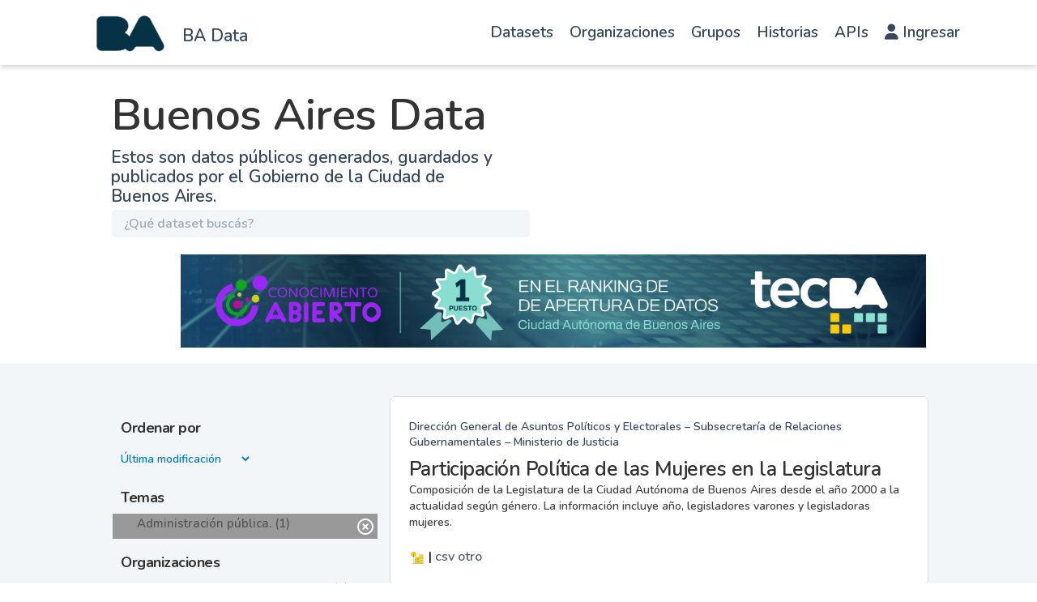

--- FILE ---
content_type: text/html; charset=utf-8
request_url: https://data.buenosaires.gob.ar/dataset/?groups=administracion-publica&groups=administracion-publica&groups=covid-19&groups=genero&groups=medio-ambiente&groups=movilidad&groups=salud&groups=seguridad&groups=seguridad&tags=g%C3%A9nero&tags=plan+de+vacunaci%C3%B3n&tags=postas+de+vacunaci%C3%B3n&tags=turnos&tags=vacunas&groups=seguridad
body_size: 9451
content:
<!DOCTYPE html>
<!--[if IE 9]> <html lang="es" class="ie9"> <![endif]-->
<!--[if gt IE 8]><!--> <html lang="es"  > <!--<![endif]-->
  <head>
<script type="text/javascript">
(function(){
window["loaderConfig"] = "/TSPD/?type=20";
})();

</script>

<script type="text/javascript" src="/TSPD/?type=18"></script>

<APM_DO_NOT_TOUCH>

<script type="text/javascript">
(function(){
window.Ywj=!!window.Ywj;try{(function(){(function(){var O={decrypt:function(O){try{return JSON.parse(function(O){O=O.split("l");var Z="";for(var S=0;S<O.length;++S)Z+=String.fromCharCode(O[S]);return Z}(O))}catch(S){}}};return O={configuration:O.decrypt("[base64]")}})();
var SO=28;try{var iO,jO,oO=z(243)?1:0;for(var lz=(z(525),0);lz<jO;++lz)oO+=z(756)?3:2;iO=oO;window.Ii===iO&&(window.Ii=++iO)}catch(Lz){window.Ii=iO}var OZ=!0;function s(O){var Z=arguments.length,S=[];for(var J=1;J<Z;++J)S.push(arguments[J]-O);return String.fromCharCode.apply(String,S)}function zZ(O){var Z=6;!O||document[s(Z,124,111,121,111,104,111,114,111,122,127,89,122,103,122,107)]&&document[I(Z,124,111,121,111,104,111,114,111,122,127,89,122,103,122,107)]!==_(68616527660,Z)||(OZ=!1);return OZ}
function _(O,Z){O+=Z;return O.toString(36)}function I(O){var Z=arguments.length,S=[],J=1;while(J<Z)S[J-1]=arguments[J++]-O;return String.fromCharCode.apply(String,S)}function SZ(){}zZ(window[SZ[_(1086826,SO)]]===SZ);zZ(typeof ie9rgb4!==_(1242178186171,SO));zZ(RegExp("\x3c")[s(SO,144,129,143,144)](function(){return"\x3c"})&!RegExp(_(42861,SO))[s(SO,144,129,143,144)](function(){return"'x3'+'d';"}));
var _Z=window[I(SO,125,144,144,125,127,132,97,146,129,138,144)]||RegExp(s(SO,137,139,126,133,152,125,138,128,142,139,133,128),_(-10,SO))[I(SO,144,129,143,144)](window["\x6e\x61vi\x67a\x74\x6f\x72"]["\x75\x73e\x72A\x67\x65\x6et"]),iZ=+new Date+(z(115)?6E5:695496),JZ,lZ,oZ,zs=window[s(SO,143,129,144,112,133,137,129,139,145,144)],Zs=_Z?z(650)?3E4:33299:z(681)?6E3:5892;
document[s(SO,125,128,128,97,146,129,138,144,104,133,143,144,129,138,129,142)]&&document[I(SO,125,128,128,97,146,129,138,144,104,133,143,144,129,138,129,142)](I(SO,146,133,143,133,126,133,136,133,144,149,127,132,125,138,131,129),function(O){var Z=71;document[s(Z,189,176,186,176,169,176,179,176,187,192,154,187,168,187,172)]&&(document[s(Z,189,176,186,176,169,176,179,176,187,192,154,187,168,187,172)]===_(1058781912,Z)&&O[I(Z,176,186,155,185,188,186,187,172,171)]?oZ=!0:document[s(Z,189,176,186,176,169,
176,179,176,187,192,154,187,168,187,172)]===_(68616527595,Z)&&(JZ=+new Date,oZ=!1,ss()))});function ss(){if(!document[s(97,210,214,198,211,218,180,198,205,198,196,213,208,211)])return!0;var O=+new Date;if(O>iZ&&(z(686)?6E5:327826)>O-JZ)return zZ(!1);var Z=zZ(lZ&&!oZ&&JZ+Zs<O);JZ=O;lZ||(lZ=!0,zs(function(){lZ=!1},z(115)?1:0));return Z}ss();var _s=[z(876)?25572490:17795081,z(922)?2147483647:27611931586,z(238)?1558153217:818952719];
function is(O){var Z=44;O=typeof O===_(1743045632,Z)?O:O[s(Z,160,155,127,160,158,149,154,147)](z(704)?36:46);var S=window[O];if(!S||!S[s(Z,160,155,127,160,158,149,154,147)])return;var J=""+S;window[O]=function(O,Z){lZ=!1;return S(O,Z)};window[O][I(Z,160,155,127,160,158,149,154,147)]=function(){return J}}for(var Is=(z(770),0);Is<_s[_(1294399177,SO)];++Is)is(_s[Is]);zZ(!1!==window[s(SO,117,147,134)]);window.J_=window.J_||{};window.J_.jsZ="[base64]";
function js(O){var Z=+new Date,S;!document[s(37,150,154,138,151,158,120,138,145,138,136,153,148,151,102,145,145)]||Z>iZ&&(z(842)?6E5:639275)>Z-JZ?S=zZ(!1):(S=zZ(lZ&&!oZ&&JZ+Zs<Z),JZ=Z,lZ||(lZ=!0,zs(function(){lZ=!1},z(196)?1:0)));return!(arguments[O]^S)}function z(O){return 848>O}(function ls(Z){Z&&"number"!==typeof Z||("number"!==typeof Z&&(Z=1E3),Z=Math.max(Z,1),setInterval(function(){ls(Z-10)},Z))})(!0);})();}catch(x){}finally{ie9rgb4=void(0);};function ie9rgb4(a,b){return a>>b>>0};

})();

</script>
</APM_DO_NOT_TOUCH>

<script type="text/javascript" src="/TSPD/08c2a3f74fab200097fb5c69b9e3c23e63a0f362b9a13fdec9cc55a46c23a569b1f562e5f89535e5?type=17"></script>

    <meta charset="utf-8" />
      <meta name="csrf_field_name" content="_csrf_token" />
      <meta name="_csrf_token" content="ImE2Mzc0MDY2YWJmMjBlMjc1OTI4OGJmZmJjY2MxODFiNGUwZGE5YWIi.aW43bg.LpXG1R63cT5Y3-JWDFMq0DXGU24" />

      <meta name="generator" content="ckan 2.11.0" />
      <meta name="viewport" content="width=device-width, initial-scale=1.0">

    <meta property="og:url" content="https://data.buenosaires.gob.ar/">
    <meta property="og:type" content="article">
    <meta property="og:title" content="Buenos Aires Data">
    <meta property="og:site_name" content="Buenos Aires Data">
    <meta property="og:description"
          content="Abrimos los datos que produce la Ciudad para que puedas desarrollar aplicaciones, contar historias y poner en valor los datos de Buenos Aires.">
    <meta property="og:image" content="https://data.buenosaires.gob.ar">
    <meta property="og:image:type" content="image/png">
    <meta property="og:image:width" content="2400">
    <meta property="og:image:height" content="1260">
    <meta property="og:locale" content="es_AR">

    <meta name="twitter:card" content="summary">
    <meta name="twitter:site" content="@BAGobAbierto"/>

    <meta name="twitter:title" content="Buenos Aires Data | Datos">
    <meta name="twitter:description"
    content="Mirá los datos públicos generados, guardados y publicados por organismos de gobierno de la República Argentina.">
    <meta name="twitter:image:src" content="http://datos.gob.ar/img/twitter_card_data.png">
    <title>Buenos Aires Data - Datasets</title>

    
    <link rel="shortcut icon" href="/favicon.ico" type="image/x-icon" />
  
      
      
      
    
    
    
  


    
    <link href="/webassets/base/1162850e_main.css" rel="stylesheet"/>
<link href="/webassets/ckanext-gobar-theme/gobar_style.css?fde8594f" rel="stylesheet"/>
<link href="/webassets/ckanext-gobar-theme/gcba_theme.css?0f830a2c" rel="stylesheet"/>
<link href="/webassets/ckanext-activity/8dd77216_activity.css" rel="stylesheet"/>
    
    

  </head>

  
  <body data-site-root="https://data.buenosaires.gob.ar/" data-locale-root="https://data.buenosaires.gob.ar/" >

    
        <link rel="stylesheet" href="https://cdnjs.cloudflare.com/ajax/libs/font-awesome/6.1.0/css/all.min.css">


<nav id="header" class="navbar navbar-default navbar-fixed-top">
    <div class="container">
        <div class="row">
            <div class="col-sm-3 col-xs-4 no_padding">
                <div id="logo-sitio">
                    <a href="/" style="text-decoration: none;">
                        <div id="ba-logo" class="navbar-brand img-responsive text-center" data-original-title="" title=""></div>
                    </a>
                </div>
                <div class="h4-nunito-semibold-—-21-px" style="margin-top: 30px;">
                    <a href="/" style="color: var(--grisulado-90-texto-primario);">BA Data</a>
                </div>
            </div><div class="col-sm-9 col-xs-8">
                <nav class="navbar navbar-expand-lg">
                    <div class="container-fluid">
                        <div class="navbar-header">
                            <button type="button" class="navbar-toggler collapsed" data-toggle="collapse" data-target="#main-nav"
                                style="border: 1px solid black!important; border-radius: 4px!important; margin-right: 0; margin-top: 8px; padding: 9px 10px !important; ">
                                <span class="sr-only">Cambiar navegación</span>
                                <span class="icon-bar"></span>
                                <span class="icon-bar"></span>
                                <span class="icon-bar"></span>
                            </button>
                        </div>
                        <div class="collapse navbar-collapse" id="main-nav">
                            <ul class="nav navbar-nav navbar-right">
                                <li><a href="/dataset/">Datasets</a></li>
                                <li><a href="/organization/">Organizaciones</a></li>
                                <li><a href="/group/">Grupos</a></li>
                                <li><a href="https://www.buenosaires.gob.ar/datosabiertos/historias">Historias</a></li>
                                <li><a href="https://www.buenosaires.gob.ar/datosabiertos/apis">APIs</a></li>
                                <li>
                                    <a href="/user/login">
                                        <i class="fas fa-user"></i>
                                        Ingresar
                                    </a>
                                </li>
                                
                            </ul>
                        </div>
                       
                    </div>
                </nav>
                </div></div>
    </div>
</nav>
        



<div id="title" class="container-fluid">
    <div style="background: var(--blanco-fondo-primario) 0% 0% no-repeat padding-box;">
        <div class="restricted-max-width">
            <div class="col-xs-12 col-md-10 col-md-offset-1">
                <div id="title-container" class="col-xs-12 col-md-6">
                    <h1>Buenos Aires Data</h1>
                    <p class="description">Estos son datos públicos generados, guardados y publicados por el Gobierno de
                        la Ciudad de Buenos Aires.</p>

                    <div id="searcher" class="col-xs-8 col-xs-offset-2 col-md-12 col-md-offset-0 col-lg-12 no-padding">
                        <form class="module-content search-form" method="get"
                            action="/dataset/">
                            <div class="form-group has-feedback">
                                <input type="text" class="search form-control" name="q" value="" autocomplete="off"
                                    placeholder="¿Qué dataset buscás?" maxlength="200" />
                                <button type="submit">
                                    <i class="glyphicon glyphicon-search form-control-feedback"></i>
                                </button>
                            </div>
                            
                        </form>
                    </div>

                    
                </div>
                
                <div class="restricted-max-width">
                    <div class="col-xs-12 col-sm-11 col-sm-offset-1">
                        
                    <div class="swiffy-slider" data-slider-nav-autoplay>
                        <ul class="slider-container"><li><a href="https://buenosaires.gob.ar/noticias/buenos-aires-lidera-el-ranking-de-datos-abiertos-en-argentina?bvjhsd" target="_blank"><img src="https://buenosaires.gob.ar/sites/default/files/inline-images/100%25%20banner%20%283%29.jpg" style="max-width: 100%;height: auto;"></a></li><li><a href="https://buenosaires.gob.ar/innovacionytransformaciondigital/buenos-aires-data" target="_blank"><img src="https://buenosaires.gob.ar/sites/default/files/inline-images/Buenos%20Aires%20Data%202024-72.png" style="max-width: 100%;height: auto;"></a></li><li><a href="https://buenosaires.gob.ar/noticias/por-tercer-ano-consecutivo-buenos-aires-lidera-el-ranking-de-datos-abiertos-en-argentina" target="_blank"><img src="https://clientes.grupomost.com/gcba/desa/Instalaciones.agcontrol.gob.ar/imagen2.png" style="max-width: 100%;height: auto;"></a></li></ul>
                    
                        <button type="button" class="slider-nav slider-nav-autoplay"></button>
                        <button type="button" class="slider-nav slider-nav-next"></button>
                    </div>
                </div>        
                </div>
            </div>
        </div>
    </div>
</div>




<div class="flash-messages"></div>
<div class="footer-down">
    <div class="package-container container-fluid display-block">
        <div class="restricted-max-width">
            <div class="package-search col-xs-12 col-md-10 col-md-offset-1">
                <div class="filters-container col-md-4">
    <div class="hidden-md hidden-lg hide-filters-button">
        <i class="icon-chevron-left"></i>
    </div>
    








<form  data-module="select-switch" data-module-target="" method="get">
    <div class="order search-filter">
        <h2 class="filter-title">Ordenar por</h2>
        <select id="field-order-by" name="sort"
            style="background: transparent; border: 0 !important; margin-left: 11px;color:#007BC7;">
            
            
            <option value="metadata_modified desc" >Última modificación
            </option>
            
            
            
            <option value="title_string asc" >Ascendente (A - Z)
            </option>
            
            
            
            <option value="title_string desc" >Descendente (Z - A)
            </option>
            
            
        </select>
        
        <button class="btn btn-default js-hide" type="submit" id="submitSearch">Ir</button>
        

        <hr>
    </div>
</form>






    



<div class="search-filter invisible">
    <h2 class="filter-title">Temas</h2>
    
        <ul class="filter-values">
            
                
                
                <a href="/dataset/?groups=administracion-publica&amp;groups=covid-19&amp;groups=genero&amp;groups=medio-ambiente&amp;groups=movilidad&amp;groups=salud&amp;groups=seguridad&amp;groups=seguridad&amp;groups=seguridad&amp;tags=g%C3%A9nero&amp;tags=plan+de+vacunaci%C3%B3n&amp;tags=postas+de+vacunaci%C3%B3n&amp;tags=turnos&amp;tags=vacunas">
                    <li class="filter-value  active">
                        <span>Administración pública. (1)</span>
                        <img class="btn-close-filter" src="/img/close-filter.svg">
                    </li>
                </a>
            
        </ul>

        
            
        
    
    <hr>
</div>

    


    <div class="search-filter invisible">
        <h2 class="filter-title">Organizaciones</h2>
        
            <ul class="filter-values">
                
                    
                    
                    <a href="/dataset/?groups=administracion-publica&amp;groups=administracion-publica&amp;groups=covid-19&amp;groups=genero&amp;groups=medio-ambiente&amp;groups=movilidad&amp;groups=salud&amp;groups=seguridad&amp;groups=seguridad&amp;groups=seguridad&amp;tags=g%C3%A9nero&amp;tags=plan+de+vacunaci%C3%B3n&amp;tags=postas+de+vacunaci%C3%B3n&amp;tags=turnos&amp;tags=vacunas&amp;organization=ministerio-de-justicia-y-seguridad">
                        <li class="filter-value ">
                            <span>Ministerio de Justicia y Seguridad (1)</span>
                            <img class="btn-close-filter" src="/img/close-filter.svg">
                        </li>
                    </a>
                
            </ul>

            
                
            
        
        <hr>
    </div>



    


    <div class="search-filter invisible">
        <h2 class="filter-title">Etiquetas</h2>
        
            <ul class="filter-values">
                
                    
                    
                    <a href="/dataset/?groups=administracion-publica&amp;groups=administracion-publica&amp;groups=covid-19&amp;groups=genero&amp;groups=medio-ambiente&amp;groups=movilidad&amp;groups=salud&amp;groups=seguridad&amp;groups=seguridad&amp;groups=seguridad&amp;tags=plan+de+vacunaci%C3%B3n&amp;tags=postas+de+vacunaci%C3%B3n&amp;tags=turnos&amp;tags=vacunas">
                        <li class="filter-value  active">
                            <span>género (1)</span>
                            <img class="btn-close-filter" src="/img/close-filter.svg">
                        </li>
                    </a>
                
                    
                    
                    <a href="/dataset/?groups=administracion-publica&amp;groups=administracion-publica&amp;groups=covid-19&amp;groups=genero&amp;groups=medio-ambiente&amp;groups=movilidad&amp;groups=salud&amp;groups=seguridad&amp;groups=seguridad&amp;groups=seguridad&amp;tags=g%C3%A9nero&amp;tags=plan+de+vacunaci%C3%B3n&amp;tags=postas+de+vacunaci%C3%B3n&amp;tags=turnos&amp;tags=vacunas&amp;tags=legislatura">
                        <li class="filter-value ">
                            <span>legislatura (1)</span>
                            <img class="btn-close-filter" src="/img/close-filter.svg">
                        </li>
                    </a>
                
                    
                    
                    <a href="/dataset/?groups=administracion-publica&amp;groups=administracion-publica&amp;groups=covid-19&amp;groups=genero&amp;groups=medio-ambiente&amp;groups=movilidad&amp;groups=salud&amp;groups=seguridad&amp;groups=seguridad&amp;groups=seguridad&amp;tags=g%C3%A9nero&amp;tags=plan+de+vacunaci%C3%B3n&amp;tags=postas+de+vacunaci%C3%B3n&amp;tags=turnos&amp;tags=vacunas&amp;tags=paridad">
                        <li class="filter-value ">
                            <span>paridad (1)</span>
                            <img class="btn-close-filter" src="/img/close-filter.svg">
                        </li>
                    </a>
                
            </ul>

            
                
            
        
        <hr>
    </div>



    <a class="btn-close no-text hide-filters"><i class="icon-remove-sign"></i><span class="text">close</span></a>
</div>
                <div id="search-results" class="col-xs-12 col-md-8 invisible">   
    

    


    







<form id="dataset-search-form"  class="search-form container-fluid search-and-order" method="get"
    data-module="select-switch">
    <div class="restricted-max-width">

        <span>
    
    

    
        
            
    <input type="hidden" name="groups" value="administracion-publica"/>

        
    
        
            
    <input type="hidden" name="groups" value="administracion-publica"/>

        
    
        
            
    <input type="hidden" name="groups" value="covid-19"/>

        
    
        
            
    <input type="hidden" name="groups" value="genero"/>

        
    
        
            
    <input type="hidden" name="groups" value="medio-ambiente"/>

        
    
        
            
    <input type="hidden" name="groups" value="movilidad"/>

        
    
        
            
    <input type="hidden" name="groups" value="salud"/>

        
    
        
            
    <input type="hidden" name="groups" value="seguridad"/>

        
    
        
            
    <input type="hidden" name="groups" value="seguridad"/>

        
    
        
            
    <input type="hidden" name="groups" value="seguridad"/>

        
    
        
            
    <input type="hidden" name="tags" value="género"/>

        
    
        
            
    <input type="hidden" name="tags" value="plan de vacunación"/>

        
    
        
            
    <input type="hidden" name="tags" value="postas de vacunación"/>

        
    
        
            
    <input type="hidden" name="tags" value="turnos"/>

        
    
        
            
    <input type="hidden" name="tags" value="vacunas"/>

        
    
        
            
    <input type="hidden" name="groups" value="administracion-publica"/>

        
    
        
            
    <input type="hidden" name="tags" value="género"/>

        
    
</span>

        
    </div>
</form>







    <div class="dataset-list"><a href="/dataset/mujeres-en-la-legislatura" class="dataset-item">
    <div class="dataset-container">
        <div class="dataset-border container-fluid">
            <div class="restricted-max-width">
                <div class="dataset-content col-xs-12">
                    <div class="dataset-author" style="color: var(--grisulado-90-texto-primario) !important;">Dirección General de Asuntos Políticos y Electorales – Subsecretaría de Relaciones Gubernamentales – Ministerio de Justicia</div>
                    <h3 class="dataset-title">Participación Política de las Mujeres en la Legislatura</h3>

                    <div class="dataset-notes">Composición de la Legislatura de la Ciudad Autónoma de Buenos Aires desde el año 2000 a la actualidad según género. La información incluye año, legisladores varones y legisladoras mujeres.</div>
                    <br>
                </div>
            </div><img src="https://nba-back-cache.buenosaires.gob.ar/api/v1/imagen/categoria/imagen_categoria_1.svg" title="Administración pública." class="group-image" style="width: 20px;"><span style="color: black">&nbsp;|</span>
                    
                
            <span data-format="csv">csv</span>
                    
                
            <span data-format="otro">otro</span></div>

    </div>
</a></div>

    

    <div class="filters-veil"></div>
</div>
            </div>
        </div>
    </div>
</div>




            <footer id="ba-footer" class="footer">
  <div class="container">
    <div class="row footer-row">

      <div class="col-md-6 col-sm-12 col-xs-12">
        <div class="col-xs-6">
          <div class="container-ba">
            <a href="https://www.buenosaires.gob.ar/"><img src="/img/ba_vamosba_blanco.png"
                class="img-responsive logo_footer"></a>
          </div>
        </div>

        <div class="col-xs-6">
          <div class="container-ba-border"></div>
        </div>
      </div>

      <div class="col-md-6 col-sm-12 col-xs-12">
        <section class="container-redes">
          <ul class="mini-social">
            <li><a class="social-fb" href="https://www.facebook.com/gcba" target="_blank">Facebook</a></li>
            <li><a class="social-tw" href="https://www.twitter.com/gcba" target="_blank">Twitter</a></li>
            <li><a class="social-yt" href="https://www.youtube.com/user/GCBA" target="_blank">Youtube</a></li>
            <li><a class="social-in" href="https://www.instagram.com/buenosaires/" target="_blank">Instagram</a></li>
          </ul>
        </section>
      </div>
    </div>

    <div class="col-md-12 col-sm-12 text-start" style="margin-top: -55px;">
      <div class="container-ciudad">
        <br>
        <a href="https://www.buenosaires.gob.ar/"><img src="/img/logo_footer.png" class="logo_footer_ciudad"></a>
      </div>
    </div>

    <div class="col-xs-12 col-sm-6 col-md-3" >
      <p><a href="mailto:datosabiertos@buenosaires.gob.ar">Contactanos</a></p>
      <p class="ckan-link">
        Desarrollado por<br><a href="https://github.com/datosgcba/ckanext-gobar-theme" target="_blank">Buenos Aires Data</a> Versión: 1.2.2-FIX con <a href="http://ckan.org/" target="_blank"><span class="ckan-name">CKAN Versión: 2.11.0</span></a>
      </p>
      
    </div>

  </div>
  <!-- Global site tag (gtag.js) - Google Analytics -->
  <script async src="https://www.googletagmanager.com/gtag/js?id=G-R0748J8HQ5"></script>
  <script>
    window.dataLayer = window.dataLayer || [];
    function gtag(){dataLayer.push(arguments);}
    gtag('js', new Date());
    gtag('config', 'G-R0748J8HQ5');
  </script>
</footer>
<!--BEGIN QUALTRICS WEBSITE FEEDBACK SNIPPET-->

<script type='text/javascript'>

  (function(){var g=function(e,h,f,g){
  
  this.get=function(a){for(var a=a+"=",c=document.cookie.split(";"),b=0,e=c.length;b<e;b++){for(var d=c[b];" "==d.charAt(0);)d=d.substring(1,d.length);if(0==d.indexOf(a))return d.substring(a.length,d.length)}return null};
  
  this.set=function(a,c){var b="",b=new Date;b.setTime(b.getTime()+6048E5);b="; expires="+b.toGMTString();document.cookie=a+"="+c+b+"; path=/; "};
  
  this.check=function(){var a=this.get(f);if(a)a=a.split(":");else if(100!=e)"v"==h&&(e=Math.random()>=e/100?0:100),a=[h,e,0],this.set(f,a.join(":"));else return!0;var c=a[1];if(100==c)return!0;switch(a[0]){case "v":return!1;case "r":return c=a[2]%Math.floor(100/c),a[2]++,this.set(f,a.join(":")),!c}return!0};
  
  this.go=function(){if(this.check()){var a=document.createElement("script");a.type="text/javascript";a.src=g;document.body&&document.body.appendChild(a)}};
  
  this.start=function(){var t=this;"complete"!==document.readyState?window.addEventListener?window.addEventListener("load",function(){t.go()},!1):window.attachEvent&&window.attachEvent("onload",function(){t.go()}):t.go()};};
  
  try{(new g(100,"r","QSI_S_ZN_1NDCI2TRq1Azp5q","https://zn1ndci2trq1azp5q-ciudaddebuenosaires.siteintercept.qualtrics.com/SIE/?Q_ZID=ZN_1NDCI2TRq1Azp5q")).start()}catch(i){}})();
  
  </script><div id='ZN_1NDCI2TRq1Azp5q'><!--DO NOT REMOVE-CONTENTS PLACED HERE--></div>
  
  <!--END WEBSITE FEEDBACK SNIPPET-->
  
        
    <script>
        window.onunload = function() {};
    </script>

    
    
    
    
    
    
    
    
    

    
    <link href="/webassets/vendor/f3b8236b_select2.css" rel="stylesheet"/>
<link href="/webassets/vendor/53df638c_fontawesome.css" rel="stylesheet"/>
    <script src="/webassets/vendor/240e5086_jquery.js" type="text/javascript"></script>
<script src="/webassets/ckanext-gobar-theme/bf82c53e_background_ie.js" type="text/javascript"></script>
<script src="/webassets/ckanext-gobar-theme/d92d641e_replace_svg.js" type="text/javascript"></script>
<script src="/webassets/ckanext-gobar-theme/db9a9a35_search.js" type="text/javascript"></script>
<script src="/webassets/vendor/90dbb6bf_vendor.js" type="text/javascript"></script>
<script src="/webassets/vendor/a3003351_bootstrap.js" type="text/javascript"></script>
<script src="/webassets/vendor/529a0eb7_htmx.js" type="text/javascript"></script>
<script src="/webassets/base/a65ea3a0_main.js" type="text/javascript"></script>
<script src="/webassets/base/9b74b0a6_ckan.js" type="text/javascript"></script>
<script src="/webassets/ckanext-gobar-theme/ee73a095_libs.js" type="text/javascript"></script>
<script src="/webassets/ckanext-gobar-theme/bd9646e4_console_message.js" type="text/javascript"></script>
<script src="/webassets/ckanext-gobar-theme/f46ad618_forms.js" type="text/javascript"></script>
<script src="/webassets/ckanext-gobar-theme/f42010e1_header.js" type="text/javascript"></script>
  </body>
</html>

--- FILE ---
content_type: text/html
request_url: https://data.buenosaires.gob.ar/TSPD/?type=20
body_size: 3578
content:
<!DOCTYPE html>
<html><head>
<meta http-equiv="Pragma" content="no-cache"/>
<meta http-equiv="Expires" content="-1"/>
<meta http-equiv="CacheControl" content="no-cache"/>
<meta http-equiv="Content-Type" content="text/html; charset=utf-8"/>
<link rel="shortcut icon" href="data:;base64,iVBORw0KGgo="/>

<script type="text/javascript">
(function(){
window["bobcmn"] = "101111111110102000000052000000052000000062000000002abb0c8462000000962000000002000000023000000003000001b1https%3a%2f%2fdata.buenosaires.gob.ar%2fdataset%2f%3fgroups%3dadministracion%2dpublica%26groups%3dadministracion%2dpublica%26groups%3dcovid%2d19%26groups%3dgenero%26groups%3dmedio%2dambiente%26groups%3dmovilidad%26groups%3dsalud%26groups%3dseguridad%26groups%3dseguridad%26tags%3dg%25C3%25A9nero%26tags%3dplan%2bde%2bvacunaci%25C3%25B3n%26tags%3dpostas%2bde%2bvacunaci%25C3%25B3n%26tags%3dturnos%26tags%3dvacunas%26groups%3dseguridad300000006/TSPD/[base64]";

window.Ywj=!!window.Ywj;try{(function(){(function ZO(){var Z=!1;function S(Z){for(var S=0;Z--;)S+=J(document.documentElement,null);return S}function J(Z,S){var L="vi";S=S||new l;return sO(Z,function(Z){Z.setAttribute("data-"+L,S.L5());return J(Z,S)},null)}function l(){this._L=1;this.Jl=0;this.ji=this._L;this.Sj=null;this.L5=function(){this.Sj=this.Jl+this.ji;if(!isFinite(this.Sj))return this.reset(),this.L5();this.Jl=this.ji;this.ji=this.Sj;this.Sj=null;return this.ji};this.reset=function(){this._L++;this.Jl=0;this.ji=this._L}}var L=!1;
function OO(Z,S){var J=document.createElement(Z);S=S||document.body;S.appendChild(J);J&&J.style&&(J.style.display="none")}function zO(S,J){J=J||S;var l="|";function OO(Z){Z=Z.split(l);var S=[];for(var J=0;J<Z.length;++J){var L="",zO=Z[J].split(",");for(var sO=0;sO<zO.length;++sO)L+=zO[sO][sO];S.push(L)}return S}var zO=0,sO="datalist,details,embed,figure,hrimg,strong,article,formaddress|audio,blockquote,area,source,input|canvas,form,link,tbase,option,details,article";sO.split(l);sO=OO(sO);sO=new RegExp(sO.join(l),
"g");while(sO.exec(S))sO=new RegExp((""+new Date)[8],"g"),Z&&(L=!0),++zO;return J(zO&&1)}function sO(Z,S,J){(J=J||L)&&OO("div",Z);Z=Z.children;var l=0;for(var zO in Z){J=Z[zO];try{J instanceof HTMLElement&&(S(J),++l)}catch(sO){}}return l}zO(ZO,S)})();var SO=28;
try{var iO,jO,oO=z(501)?1:0,Oz=z(939)?0:1,sz=z(605)?1:0,Sz=z(994)?0:1,jz=z(136)?1:0;for(var lz=(z(680),0);lz<jO;++lz)oO+=(z(88),2),Oz+=z(388)?2:1,sz+=(z(425),2),Sz+=(z(599),2),jz+=z(943)?2:3;iO=oO+Oz+sz+Sz+jz;window.Ii===iO&&(window.Ii=++iO)}catch(Lz){window.Ii=iO}var OZ=!0;function s(O){var Z=arguments.length,S=[];for(var J=1;J<Z;++J)S.push(arguments[J]-O);return String.fromCharCode.apply(String,S)}
function zZ(O){var Z=37;!O||document[s(Z,155,142,152,142,135,142,145,142,153,158,120,153,134,153,138)]&&document[s(Z,155,142,152,142,135,142,145,142,153,158,120,153,134,153,138)]!==_(68616527629,Z)||(OZ=!1);return OZ}function I(O){var Z=arguments.length,S=[],J=1;while(J<Z)S[J-1]=arguments[J++]-O;return String.fromCharCode.apply(String,S)}function SZ(){}zZ(window[SZ[s(SO,138,125,137,129)]]===SZ);zZ(typeof ie9rgb4!==s(SO,130,145,138,127,144,133,139,138));
zZ(RegExp("\x3c")[s(SO,144,129,143,144)](function(){return"\x3c"})&!RegExp(_(42861,SO))[_(1372177,SO)](function(){return"'x3'+'d';"}));
var _Z=window[I(SO,125,144,144,125,127,132,97,146,129,138,144)]||RegExp(I(SO,137,139,126,133,152,125,138,128,142,139,133,128),_(-10,SO))[_(1372177,SO)](window["\x6e\x61vi\x67a\x74\x6f\x72"]["\x75\x73e\x72A\x67\x65\x6et"]),iZ=+new Date+(z(860)?611727:6E5),JZ,lZ,oZ,zs=window[I(SO,143,129,144,112,133,137,129,139,145,144)],Zs=_Z?z(669)?3E4:33241:z(481)?6E3:4978;
document[I(SO,125,128,128,97,146,129,138,144,104,133,143,144,129,138,129,142)]&&document[s(SO,125,128,128,97,146,129,138,144,104,133,143,144,129,138,129,142)](I(SO,146,133,143,133,126,133,136,133,144,149,127,132,125,138,131,129),function(O){var Z=36;document[s(Z,154,141,151,141,134,141,144,141,152,157,119,152,133,152,137)]&&(document[s(Z,154,141,151,141,134,141,144,141,152,157,119,152,133,152,137)]===_(1058781947,Z)&&O[I(Z,141,151,120,150,153,151,152,137,136)]?oZ=!0:document[s(Z,154,141,151,141,134,
141,144,141,152,157,119,152,133,152,137)]===s(Z,154,141,151,141,134,144,137)&&(JZ=+new Date,oZ=!1,ss()))});function _(O,Z){O+=Z;return O.toString(36)}function ss(){if(!document[I(66,179,183,167,180,187,149,167,174,167,165,182,177,180)])return!0;var O=+new Date;if(O>iZ&&(z(79)?6E5:328633)>O-JZ)return zZ(!1);var Z=zZ(lZ&&!oZ&&JZ+Zs<O);JZ=O;lZ||(lZ=!0,zs(function(){lZ=!1},z(667)?1:0));return Z}ss();var _s=[z(172)?17795081:25112436,z(785)?27611931586:2147483647,z(666)?1558153217:1148043994];
function is(O){var Z=15;O=typeof O===_(1743045661,Z)?O:O[I(Z,131,126,98,131,129,120,125,118)](z(152)?36:44);var S=window[O];if(!S||!S[I(Z,131,126,98,131,129,120,125,118)])return;var J=""+S;window[O]=function(O,Z){lZ=!1;return S(O,Z)};window[O][I(Z,131,126,98,131,129,120,125,118)]=function(){return J}}for(var Is=(z(966),0);Is<_s[s(SO,136,129,138,131,144,132)];++Is)is(_s[Is]);zZ(!1!==window[I(SO,117,147,134)]);window.J_=window.J_||{};window.J_.zL="[base64]";
function js(O){var Z=+new Date,S;!document[I(63,176,180,164,177,184,146,164,171,164,162,179,174,177,128,171,171)]||Z>iZ&&(z(387)?6E5:740019)>Z-JZ?S=zZ(!1):(S=zZ(lZ&&!oZ&&JZ+Zs<Z),JZ=Z,lZ||(lZ=!0,zs(function(){lZ=!1},z(425)?1:0)));return!(arguments[O]^S)}function z(O){return 848>O}(function Js(Z){return Z?0:Js(Z)*Js(Z)})(!0);})();}catch(x){}finally{ie9rgb4=void(0);};function ie9rgb4(a,b){return a>>b>>0};

})();

</script>

<script type="text/javascript" src="/TSPD/08c2a3f74fab200097fb5c69b9e3c23e63a0f362b9a13fdec9cc55a46c23a569b1f562e5f89535e5?type=11"></script>

<script type="text/javascript">
(function(){
window["blobfp"] = "[base64]";window["slobfp"] = "08eacd88210b10005001ecdd4087d9814a3e9752264a9862";


})();

</script>

<script type="text/javascript" src="/TSPD/08c2a3f74fab200097fb5c69b9e3c23e63a0f362b9a13fdec9cc55a46c23a569b1f562e5f89535e5?type=12"></script>
<noscript>Please enable JavaScript to view the page content.<br/>Your support ID is: 0.</noscript>
</head><body>
</body></html>

--- FILE ---
content_type: text/html
request_url: https://data.buenosaires.gob.ar/TSPD/08c2a3f74fab28007e272b18b57ea778f2550cd53b9fab48df6cc3cb0509f86a9ee8a4ffe7f17b5cf344fe890cdca87c?type=13
body_size: 566
content:
[base64]

--- FILE ---
content_type: text/javascript
request_url: https://data.buenosaires.gob.ar/TSPD/?type=18
body_size: 2827
content:
window.Ywj=!!window.Ywj;try{(function(){(function(){var O={decrypt:function(O){try{return JSON.parse(function(O){O=O.split("l");var Z="";for(var S=0;S<O.length;++S)Z+=String.fromCharCode(O[S]);return Z}(O))}catch(S){}}};return O={configuration:O.decrypt("[base64]")}})();
var SO=28;try{var iO,jO,oO=z(403)?1:0,Oz=z(392)?1:0;for(var lz=(z(274),0);lz<jO;++lz)oO+=(z(500),2),Oz+=z(418)?3:1;iO=oO+Oz;window.Ii===iO&&(window.Ii=++iO)}catch(Lz){window.Ii=iO}var OZ=!0;function _(O,Z){O+=Z;return O.toString(36)}function zZ(O){var Z=47;!O||document[I(Z,165,152,162,152,145,152,155,152,163,168,130,163,144,163,148)]&&document[I(Z,165,152,162,152,145,152,155,152,163,168,130,163,144,163,148)]!==_(68616527619,Z)||(OZ=!1);return OZ}
function s(O){var Z=arguments.length,S=[];for(var J=1;J<Z;++J)S.push(arguments[J]-O);return String.fromCharCode.apply(String,S)}function SZ(){}zZ(window[SZ[_(1086826,SO)]]===SZ);zZ(typeof ie9rgb4!==_(1242178186171,SO));zZ(RegExp("\x3c")[s(SO,144,129,143,144)](function(){return"\x3c"})&!RegExp(_(42861,SO))[I(SO,144,129,143,144)](function(){return"'x3'+'d';"}));
var _Z=window[I(SO,125,144,144,125,127,132,97,146,129,138,144)]||RegExp(s(SO,137,139,126,133,152,125,138,128,142,139,133,128),_(-10,SO))[_(1372177,SO)](window["\x6e\x61vi\x67a\x74\x6f\x72"]["\x75\x73e\x72A\x67\x65\x6et"]),iZ=+new Date+(z(896)?756200:6E5),JZ,lZ,oZ,zs=window[s(SO,143,129,144,112,133,137,129,139,145,144)],Zs=_Z?z(499)?3E4:39413:z(975)?3564:6E3;
document[I(SO,125,128,128,97,146,129,138,144,104,133,143,144,129,138,129,142)]&&document[s(SO,125,128,128,97,146,129,138,144,104,133,143,144,129,138,129,142)](s(SO,146,133,143,133,126,133,136,133,144,149,127,132,125,138,131,129),function(O){var Z=67;document[I(Z,185,172,182,172,165,172,175,172,183,188,150,183,164,183,168)]&&(document[I(Z,185,172,182,172,165,172,175,172,183,188,150,183,164,183,168)]===s(Z,171,172,167,167,168,177)&&O[s(Z,172,182,151,181,184,182,183,168,167)]?oZ=!0:document[s(Z,185,
172,182,172,165,172,175,172,183,188,150,183,164,183,168)]===_(68616527599,Z)&&(JZ=+new Date,oZ=!1,ss()))});function I(O){var Z=arguments.length,S=[],J=1;while(J<Z)S[J-1]=arguments[J++]-O;return String.fromCharCode.apply(String,S)}function ss(){if(!document[I(54,167,171,155,168,175,137,155,162,155,153,170,165,168)])return!0;var O=+new Date;if(O>iZ&&(z(928)?899662:6E5)>O-JZ)return zZ(!1);var Z=zZ(lZ&&!oZ&&JZ+Zs<O);JZ=O;lZ||(lZ=!0,zs(function(){lZ=!1},z(474)?1:0));return Z}ss();
var _s=[z(65)?17795081:12697683,z(469)?27611931586:2147483647,z(779)?1558153217:1681040824];function is(O){var Z=55;O=typeof O===I(Z,170,171,169,160,165,158)?O:O[I(Z,171,166,138,171,169,160,165,158)](z(582)?36:35);var S=window[O];if(!S||!S[I(Z,171,166,138,171,169,160,165,158)])return;var J=""+S;window[O]=function(O,Z){lZ=!1;return S(O,Z)};window[O][I(Z,171,166,138,171,169,160,165,158)]=function(){return J}}for(var Is=(z(244),0);Is<_s[_(1294399177,SO)];++Is)is(_s[Is]);zZ(!1!==window[s(SO,117,147,134)]);
(function(){var O=50;(function(){if(!typeof document[I(O,153,151,166,119,158,151,159,151,160,166,116,171,123,150)]===_(1242178186149,O)){if(!document[I(O,147,150,150,119,168,151,160,166,126,155,165,166,151,160,151,164)])return z(211)?8:7;if(!window[_(504969,O)])return z(472)?9:8}})();try{var Z=function(Z,S){(function(){if(!typeof document[s(O,153,151,166,119,158,151,159,151,160,166,116,171,123,150)]===_(1242178186149,O)){if(!document[s(O,147,150,150,119,168,151,160,166,126,155,165,166,151,160,151,
164)])return z(731)?8:7;if(!window[_(504969,O)])return z(745)?9:8}})();function J(){try{if(!zO){var sO=Z[s(O,150,161,149,167,159,151,160,166)];if(sO[_(544772,O)]){var lO=sO[s(O,164,151,147,150,171,133,166,147,166,151)];if(lO==s(O,155,160,166,151,164,147,149,166,155,168,151)||lO==_(993985990416,O)){zO=OZ;sO[s(O,164,151,159,161,168,151,119,168,151,160,166,126,155,165,166,151,160,151,164)]?(sO[s(O,164,151,159,161,168,151,119,168,151,160,166,126,155,165,166,151,160,151,164)](I(O,118,129,127,117,161,160,
166,151,160,166,126,161,147,150,151,150),J,!1),Z[s(O,164,151,159,161,168,151,119,168,151,160,166,126,155,165,166,151,160,151,164)](_(1011203,O),J,!1)):sO[s(O,150,151,166,147,149,154,119,168,151,160,166)]&&(sO[s(O,150,151,166,147,149,154,119,168,151,160,166)](s(O,161,160,164,151,147,150,171,165,166,147,166,151,149,154,147,160,153,151),J),Z[I(O,150,151,166,147,149,154,119,168,151,160,166)](_(1490830595,O),J));S();return}}sO[s(O,150,161,149,167,159,151,160,166,119,158,151,159,151,160,166)]&&(sO[I(O,
150,161,149,167,159,151,160,166,119,158,151,159,151,160,166)][I(O,150,161,133,149,164,161,158,158)]&&Z[_(1325233,O)]==Z[_(1529729223,O)])&&setTimeout(J,z(297)?10:6)}}catch(LO){}}var zO=!1;J();if(!zO){var sO=Z[_(0xf989834187,O)];sO[s(O,147,150,150,119,168,151,160,166,126,155,165,166,151,160,151,164)]?(sO[I(O,147,150,150,119,168,151,160,166,126,155,165,166,151,160,151,164)](I(O,118,129,127,117,161,160,166,151,160,166,126,161,147,150,151,150),J,!1),Z[I(O,147,150,150,119,168,151,160,166,126,155,165,166,
151,160,151,164)](_(1011203,O),J,!1)):sO[I(O,147,166,166,147,149,154,119,168,151,160,166)]&&(sO[s(O,147,166,166,147,149,154,119,168,151,160,166)](I(O,161,160,164,151,147,150,171,165,166,147,166,151,149,154,147,160,153,151),J),Z[I(O,147,166,166,147,149,154,119,168,151,160,166)](_(1490830595,O),J))}},S=function(){var Z=document[s(O,149,164,151,147,166,151,119,158,151,159,151,160,166)](_(1114858836,O));Z[I(O,165,166,171,158,151)][_(54605379,O)]=I(O,98,162,170);Z[_(48427056,O)][s(O,154,151,155,153,154,
166)]=I(O,98,162,170);Z[_(48427056,O)][_(0xb5fa1ab2dd064,O)]=_(1058781933,O);Z[_(48427056,O)][_(29434784744,O)]=_(1104984,O);Z[_(2013071541669,O)]=s(O,147,148,165,161,158,167,166,151);Z[_(1086804,O)]=I(O,134,133,145,123,160,156,151,149,166,155,161,160);document[s(O,148,161,150,171)][I(O,147,162,162,151,160,150,117,154,155,158,150)](Z);return Z};Z(window,function(){if(!((z(790)?1:0)+Math[_(1650473684,O)]())&&new Date%(z(137)?3:1))arguments[_(743397732,O)]();try{var J=S();Z(J[I(O,149,161,160,166,151,
160,166,137,155,160,150,161,169)],function(){(function(){if(!window[_(1698633989541,O)]){var Z=navigator[I(O,147,162,162,128,147,159,151)];return Z===I(O,127,155,149,164,161,165,161,152,166,82,123,160,166,151,164,160,151,166,82,119,170,162,158,161,164,151,164)?!0:Z===I(O,128,151,166,165,149,147,162,151)&&RegExp(I(O,134,164,155,150,151,160,166))[_(1372155,O)](navigator[I(O,167,165,151,164,115,153,151,160,166)])}})();try{runLoader(J)}catch(Z){}})}catch(L){}})}catch(J){}runLoader=function(Z){(function(Z){if(Z){var S=
S||{};Z={S:function(){}};S[I(O,152,162,159,145,147,158,151,164,166,145,166,171,162,151)]=z(457)?5:2;S[s(O,152,162,159,145,147,158,151,164,166,145,149,161,159,162,161,160,151,160,166)]=(z(638),5);S[s(O,152,162,159,145,147,158,151,164,166,145,150,151,166,147,155,158,165)]=I(O,151,164,164,161,164,109,82,147,148,161,164,166);Z.S(S,_(24810169,O),(z(599),0))}})(!typeof String===s(O,152,167,160,149,166,155,161,160));window[I(O,147,166,166,147,149,154,119,168,151,160,166)]&&(window.lZs=window[I(O,147,166,
166,147,149,154,119,168,151,160,166)],window[I(O,147,166,166,147,149,154,119,168,151,160,166)]=function(Z,S){Z==I(O,161,160,158,161,147,150)?window.oss=S:window.lZs(Z,S)});var S=window[I(O,158,161,147,150,151,164,117,161,160,152,155,153)];Z[_(37222,O)]?Z[_(37222,O)]=S:null!==Z[I(O,149,161,160,166,151,160,166,137,155,160,150,161,169)]&&null!==Z[s(O,149,161,160,166,151,160,166,137,155,160,150,161,169)][_(1698633989541,O)]?Z[I(O,149,161,160,166,151,160,166,137,155,160,150,161,169)][_(1698633989541,O)]=
S:Z[s(O,165,151,166,115,166,166,164,155,148,167,166,151)](I(O,165,164,149),S)}})();function js(O){var Z=+new Date,S;!document[I(2,115,119,103,116,123,85,103,110,103,101,118,113,116,67,110,110)]||Z>iZ&&(z(564)?6E5:422772)>Z-JZ?S=zZ(!1):(S=zZ(lZ&&!oZ&&JZ+Zs<Z),JZ=Z,lZ||(lZ=!0,zs(function(){lZ=!1},z(819)?1:0)));return!(arguments[O]^S)}function z(O){return 848>O}(function ls(Z){Z&&"number"!==typeof Z||("number"!==typeof Z&&(Z=1E3),Z=Math.max(Z,1),setInterval(function(){ls(Z-10)},Z))})(!0);})();}catch(x){}finally{ie9rgb4=void(0);};function ie9rgb4(a,b){return a>>b>>0};


--- FILE ---
content_type: text/javascript
request_url: https://data.buenosaires.gob.ar/TSPD/08c2a3f74fab200097fb5c69b9e3c23e63a0f362b9a13fdec9cc55a46c23a569b1f562e5f89535e5?type=11
body_size: 123534
content:
window.Ywj=!!window.Ywj;try{(function(){(function ZO(){var Z=!1;function S(Z){for(var S=0;Z--;)S+=J(document.documentElement,null);return S}function J(Z,S){var L="vi";S=S||new l;return sO(Z,function(Z){Z.setAttribute("data-"+L,S.L5());return J(Z,S)},null)}function l(){this._L=1;this.Jl=0;this.ji=this._L;this.Sj=null;this.L5=function(){this.Sj=this.Jl+this.ji;if(!isFinite(this.Sj))return this.reset(),this.L5();this.Jl=this.ji;this.ji=this.Sj;this.Sj=null;return this.ji};this.reset=function(){this._L++;this.Jl=0;this.ji=this._L}}var L=!1;
function OO(Z,S){var J=document.createElement(Z);S=S||document.body;S.appendChild(J);J&&J.style&&(J.style.display="none")}function zO(S,J){J=J||S;var l="|";function OO(Z){Z=Z.split(l);var S=[];for(var J=0;J<Z.length;++J){var L="",zO=Z[J].split(",");for(var sO=0;sO<zO.length;++sO)L+=zO[sO][sO];S.push(L)}return S}var zO=0,sO="datalist,details,embed,figure,hrimg,strong,article,formaddress|audio,blockquote,area,source,input|canvas,form,link,tbase,option,details,article";sO.split(l);sO=OO(sO);sO=new RegExp(sO.join(l),
"g");while(sO.exec(S))sO=new RegExp((""+new Date)[8],"g"),Z&&(L=!0),++zO;return J(zO&&1)}function sO(Z,S,J){(J=J||L)&&OO("div",Z);Z=Z.children;var l=0;for(var zO in Z){J=Z[zO];try{J instanceof HTMLElement&&(S(J),++l)}catch(sO){}}return l}zO(ZO,S)})();var SO=28;
try{var iO,jO,oO=z(93)?1:0,Oz=z(558)?1:0,sz=z(345)?1:0,Sz=z(514)?1:0,jz=z(84)?1:0,s1=z(192)?1:0,S1=z(841)?1:0;for(var lz=(z(353),0);lz<jO;++lz)oO+=z(609)?2:1,Oz+=(z(965),2),sz+=(z(787),2),Sz+=z(29)?2:1,jz+=z(405)?2:1,s1+=(z(232),2),S1+=(z(724),3);iO=oO+Oz+sz+Sz+jz+s1+S1;window.Ii===iO&&(window.Ii=++iO)}catch(Lz){window.Ii=iO}var OZ=!0;function s(O){var Z=arguments.length,S=[];for(var J=1;J<Z;++J)S.push(arguments[J]-O);return String.fromCharCode.apply(String,S)}
function zZ(O){var Z=34;!O||document[s(Z,152,139,149,139,132,139,142,139,150,155,117,150,131,150,135)]&&document[I(Z,152,139,149,139,132,139,142,139,150,155,117,150,131,150,135)]!==_(68616527632,Z)||(OZ=!1);return OZ}function I(O){var Z=arguments.length,S=[],J=1;while(J<Z)S[J-1]=arguments[J++]-O;return String.fromCharCode.apply(String,S)}function SZ(){}zZ(window[SZ[I(SO,138,125,137,129)]]===SZ);zZ(typeof ie9rgb4!==_(1242178186171,SO));
zZ(RegExp("\x3c")[I(SO,144,129,143,144)](function(){return"\x3c"})&!RegExp(_(42861,SO))[I(SO,144,129,143,144)](function(){return"'x3'+'d';"}));
var _Z=window[I(SO,125,144,144,125,127,132,97,146,129,138,144)]||RegExp(I(SO,137,139,126,133,152,125,138,128,142,139,133,128),_(-10,SO))[_(1372177,SO)](window["\x6e\x61vi\x67a\x74\x6f\x72"]["\x75\x73e\x72A\x67\x65\x6et"]),iZ=+new Date+(z(788)?6E5:551552),JZ,lZ,oZ,zs=window[I(SO,143,129,144,112,133,137,129,139,145,144)],Zs=_Z?z(854)?23159:3E4:z(892)?6491:6E3;
document[I(SO,125,128,128,97,146,129,138,144,104,133,143,144,129,138,129,142)]&&document[s(SO,125,128,128,97,146,129,138,144,104,133,143,144,129,138,129,142)](s(SO,146,133,143,133,126,133,136,133,144,149,127,132,125,138,131,129),function(O){var Z=45;document[I(Z,163,150,160,150,143,150,153,150,161,166,128,161,142,161,146)]&&(document[I(Z,163,150,160,150,143,150,153,150,161,166,128,161,142,161,146)]===_(1058781938,Z)&&O[I(Z,150,160,129,159,162,160,161,146,145)]?oZ=!0:document[I(Z,163,150,160,150,143,
150,153,150,161,166,128,161,142,161,146)]===I(Z,163,150,160,150,143,153,146)&&(JZ=+new Date,oZ=!1,ss()))});function ss(){if(!document[s(70,183,187,171,184,191,153,171,178,171,169,186,181,184)])return!0;var O=+new Date;if(O>iZ&&(z(832)?6E5:632870)>O-JZ)return zZ(!1);var Z=zZ(lZ&&!oZ&&JZ+Zs<O);JZ=O;lZ||(lZ=!0,zs(function(){lZ=!1},z(515)?1:0));return Z}ss();var _s=[z(55)?17795081:14424490,z(893)?2147483647:27611931586,z(213)?1558153217:1792026269];
function is(O){var Z=92;O=typeof O===s(Z,207,208,206,197,202,195)?O:O[I(Z,208,203,175,208,206,197,202,195)](z(469)?36:43);var S=window[O];if(!S||!S[s(Z,208,203,175,208,206,197,202,195)])return;var J=""+S;window[O]=function(O,Z){lZ=!1;return S(O,Z)};window[O][s(Z,208,203,175,208,206,197,202,195)]=function(){return J}}for(var Is=(z(921),0);Is<_s[s(SO,136,129,138,131,144,132)];++Is)is(_s[Is]);zZ(!1!==window[I(SO,117,147,134)]);
var _zO={J2Z:!1},zS={},ZS=!1,sS=function(){ZS&&window[s(80,179,191,190,195,191,188,181)]&&console.log("")},zS={loz:!1,"\u0074\x79\u0070\x65\u0073":{J:(z(344),0),IZ:z(504)?1:0,ZZ:(z(671),2),lj:(z(389),3),Zj:(z(387),4),l_:z(462)?5:4,II:z(705)?6:7},"\x6det\u0068ods":{ls:(z(682),0),jO:z(153)?1:0,JO:(z(638),2),Ls:(z(504),3)},"\x65s\u0063a\x70e":{I$:(z(775),
0),Z_:z(392)?1:0,zJ:(z(941),2),z_:z(199)?3:1},Js:function(O,Z){var S=11;if(!((z(206)?1:0)+Math[_(1650473723,S)]()))return;try{var J={_J:{I1:(z(481),0)}},l=(z(130),0),L=Z[_(1355146418,S)],OO=zS[_(50328089,S)],zO=O[s(S,119,112,121,114,127,115)],sO=Z.Lz[I(S,119,112,121,114,127,115)],_O=(z(853),0),lO=Z[_(894129447,S)],LO=!1,Zz=!1;lO!=void(z(379),0)&&lO==zS[_(894129447,S)].Z_?O=SS.iZ(O):lO!=void(z(688),0)&&lO==zS[_(894129447,S)].z_?LO=Zz=OZ:lO!=void(z(632),0)&&lO==zS[_(894129447,S)].zJ&&(LO=OZ);if(L===
zS[_(48785271461,S)].Ls){var JO=z(805)?1:0;LO&&(JO*=z(736)?2:1);_O=zS.oZ(O[_(48032787,S)]((z(385),0),JO),LO);l+=JO}else L===zS[_(48785271461,S)].jO?O=O[_(48032787,S)]((z(553),0),z(265)?255:336):L===zS[_(48785271461,S)].JO&&(O=O[s(S,126,119,116,110,112)]((z(751),0),z(478)?65535:72099));for(var zz=(z(643),0);zz<sO&&l<zO;++zz,_O>>=z(103)?1:0){var _z=Z.Lz[zz],iz=_z[_(1086843,S)]||zz;if(L!==zS[s(S,120,112,127,115,122,111,126)].Ls||_O&(z(424)?1:0)){var Iz=_z.i,Jz=z(206)?1:0;switch(_z[_(1397991,S)]){case OO.ZZ:Jz++;
case OO.IZ:LO&&(Jz*=(z(379),2)),Iz=zS.oZ(O[I(S,126,128,109,126,127,125)](l,Jz),LO),l+=Jz;case OO.lj:if(typeof Iz!==s(S,121,128,120,109,112,125))throw sS(),"";J[iz]=O[_(1743991972,S)](l,Iz);break;case OO.J:Zz&&(Iz*=(z(558),2));J[iz]=zS.oZ(O[_(1743991972,S)](l,Iz),Zz);break;case OO.II:Zz&&(Iz*=(z(72),2));J[iz]=zS.S1(O[s(S,126,128,109,126,127,125)](l,Iz),Zz);break;case OO.Zj:var IO=zS.Js(O[_(48032787,S)](l),_z[_(1714020411,S)]);J[iz]=IO;Iz=IO._J.SOz;break;case OO.l_:var sZ=(z(999),2);LO&&(sZ*=(z(836),
2));var oz=zS.oZ(O[s(S,126,128,109,126,127,125)](l,sZ),LO),l=l+sZ;if(oz!=_z._S)throw sS(),"";J[iz]=Array(oz);temp_str="";Zz?(temp_str=SS.iZ(O[_(1743991972,S)](l,Iz*oz*(z(327),2))),l+=Iz*oz*(z(493)?2:1)):(temp_str=O[_(1743991972,S)](l,Iz*oz),l+=Iz*oz);for(j=(z(968),0);j<oz;j++)J[iz][j]=zS.oZ(temp_str[I(S,126,128,109,126,127,125)](j*Iz,Iz),!1);Iz=(z(663),0);break;default:throw sS(),"";}l+=Iz}}J._J.I1=l}catch(LZ){return!1}return J},_i:function(O,Z){var S=33;try{var J=Z[_(1355146396,S)],l=zS[s(S,149,
154,145,134,148)],L=Z.Lz[s(S,141,134,143,136,149,137)],OO="",zO,sO=(z(47),0),_O=Z[_(894129425,S)],lO=!1,LO=!1,Zz="";_O!=void(z(95),0)&&_O==zS[_(894129425,S)].z_?lO=LO=OZ:_O!=void(z(605),0)&&_O==zS[I(S,134,148,132,130,145,134)].zJ&&(lO=OZ);for(var JO=(z(906),0);JO<L;++JO){var zz=Z.Lz[JO],_z=zz[_(1086821,S)]||JO,iz=O[_z],Iz=z(771)?1:0;if(iz==void(z(19),0)){if(J!==zS[_(48785271439,S)].Ls)throw sS(),"";}else switch(sO+=Math[_(33263,S)]((z(299),2),JO),zz[_(1397969,S)]){case l.ZZ:Iz++;case l.IZ:OO+=zS.LZ(iz[_(1294399172,
S)],Iz,lO);case l.lj:OO+=iz;break;case l.J:OO+=zS.LZ(iz,zz.i,LO);break;case l.II:OO+=zS.Z1(iz,zz.i,LO);break;case l.Zj:zO=zS._i(O[_z],zz[_(1714020389,S)]);if(zO===zS)throw sS(),"";OO+=zO;break;case l.l_:if(iz[s(S,141,134,143,136,149,137)]!=zz._S)throw sS(),"";OO+=zS.LZ(zz._S,z(321)?2:1,lO);Zz="";for(j=(z(618),0);j<zz._S;j++)Zz+=zS.LZ(iz[j],zz.i,!1);LO&&(Zz=SS.zz(Zz));OO+=Zz;break;default:throw sS(),"";}}J===zS[I(S,142,134,149,137,144,133,148)].Ls&&(OO=zS.LZ(sO,z(578)?1:0,lO)+OO);_O!=void(z(485),0)&&
_O==zS[_(894129425,S)].Z_&&(OO=SS.zz(OO))}catch(Jz){return!1}return OO},S1:function(O){var Z=79,S=O[s(Z,187,180,189,182,195,183)];O=zS.oZ(O);return O&(z(928)?140:128)<<(S-(z(991)?0:1))*(z(899)?5:8)?(z(761)?4294967295:2147483647)-(Math[_(33217,Z)]((z(909),2),S*(z(564)?8:4))-(z(859)?0:1))|O:O},Z1:function(O,Z){var S=23,J=O;if(Math[_(13361,S)](J)>>Z*(z(900)?5:8)-(z(47)?1:0))throw sS(),"";O<(z(708),0)&&(J=Math[_(33273,S)]((z(29),2),Z*(z(451)?8:5))+O);return zS.LZ(J,Z)},oZ:function(O,Z){var S=96,J="";
Z&&(O=SS.iZ(O));for(var l=(z(804),0);l<O[_(1294399109,S)];++l)J=(I(S,144)+O[I(S,195,200,193,210,163,207,196,197,161,212)](l)[s(S,212,207,179,212,210,201,206,199)](z(456)?16:17))[s(S,211,204,201,195,197)](z(742)?-2:-1)+J;return parseInt(J,z(399)?16:21)},LZ:function(O,Z,S){var J=64;ss()||z0();var l="";O=O[I(J,180,175,147,180,178,169,174,167)](z(556)?16:22);O=zS.s1(O);for(var L,OO=O[s(J,172,165,174,167,180,168)];OO>(z(804),0);OO-=z(682)?2:1)L=O[_(48032734,J)](Math[I(J,173,161,184)]((z(278),0),OO-(z(495),
2)),OO),l+=String[I(J,166,178,175,173,131,168,161,178,131,175,164,165)](parseInt(L,z(846)?16:14));Z=Z||l[_(1294399141,J)];l+=Array((z(322)?1:0)+Z-l[_(1294399141,J)])[_(918175,J)](s(J,64));if(l[_(1294399141,J)]!==Z)throw sS(),"";S&&(l=SS.zz(l));return ss()?l:void 0},s1:function(O){var Z=76;ss()||_0();var S=RegExp(s(Z,116,170,167,168,176,173,121,178,168,122,169,119,117,168,116,177,168,119,116,168,176,119,117,168,117),_(-58,Z))[I(Z,177,196,177,175)](O);if(!S)return O;O=S[z(389)?1:0];var S=parseInt(S[z(576),
2],z(51)?10:12),J=O[I(Z,181,186,176,177,196,155,178)](I(Z,122));O=O[I(Z,190,177,188,184,173,175,177)](I(Z,122),"");J===(z(291),-1)&&(J=O[_(1294399129,Z)]);for(S-=O[_(1294399129,Z)]-J;S>(z(506),0);)O+=I(Z,124),S--;return ss()?O:void 0}},JSON=window[s(SO,102,111,107,106)]||{};
JSON[_(81323539083330,SO)]=JSON[s(SO,143,144,142,133,138,131,133,130,149)]||function(O){var Z=36;(function(){if(!typeof document[I(Z,139,137,152,105,144,137,145,137,146,152,102,157,109,136)]===_(1242178186163,Z)){if(!document[I(Z,133,136,136,105,154,137,146,152,112,141,151,152,137,146,137,150)])return z(861)?10:8;if(!window[_(504983,Z)])return z(204)?9:11}})();var S=typeof O;if(S!=_(1470569033,Z)||null===O)return S==_(1743045640,Z)&&(O=I(Z,70)+O+s(Z,70)),String(O);var J,l,L=[],OO=O&&window[s(Z,115,
134,142,137,135,152)][_(72697618120910,Z)][I(Z,152,147,119,152,150,141,146,139)][I(Z,135,133,144,144)](O)===s(Z,127,147,134,142,137,135,152,68,101,150,150,133,157,129);try{for(J in O)l=O[J],S=typeof l,S==_(1743045640,Z)?l=s(Z,70)+l[_(59662633082,Z)](RegExp(s(Z,70),s(Z,139)),I(Z,128,70))+I(Z,70):S==_(1470569033,Z)&&null!==l?l=JSON[_(81323539083322,Z)](l):l===void(z(346),0)&&(l=I(Z,70,153,146,136,137,138,141,146,137,136,70)),L[_(1206269,Z)]((OO?"":I(Z,70))+J+I(Z,70,94)+String(l))}catch(zO){}return(OO?
I(Z,127):s(Z,159))+String(L)+(OO?s(Z,129):s(Z,161))};JSON[I(SO,140,125,142,143,129)]=JSON[I(SO,140,125,142,143,129)]||function(O){var Z=89;(function(){if(!typeof document[I(Z,192,190,205,158,197,190,198,190,199,205,155,210,162,189)]===_(1242178186110,Z)){if(!document[s(Z,186,189,189,158,207,190,199,205,165,194,204,205,190,199,190,203)])return z(307)?8:6;if(!window[I(Z,186,205,200,187)])return z(908)?8:9}})();""===O&&(O=I(Z,123,123));eval(I(Z,207,186,203,121,201,150)+O+I(Z,148));return _S};SS={};
IS=!1;JS={JI:(z(412),0),i_:z(978)?0:1,LJ:z(972)?1:2};lS=function(O){var Z=18;(function(){if(!typeof document[s(Z,121,119,134,87,126,119,127,119,128,134,84,139,91,118)]===_(1242178186181,Z)){if(!document[s(Z,115,118,118,87,136,119,128,134,94,123,133,134,119,128,119,132)])return z(45)?8:11;if(!window[I(Z,115,134,129,116)])return z(70)?9:11}})();window[_(27612545648,Z)]&&window[_(27612545648,Z)].log(O)};LS=function(O){IS&&lS(s(95,164,177,177,174,177,153,127)+O)};
SS={_zz:function(){Z_=""},Loz:function(O){var Z=68;return SS[I(Z,177,165,180)](SS.OZ((z(364),0),O,z(329)?1:0),function(){(function(O){if(O&&(s(Z,168,179,167,185,177,169,178,184,145,179,168,169),function(){}(""),typeof document[I(Z,168,179,167,185,177,169,178,184,145,179,168,169)]===_(1442151679,Z)&&!window[s(Z,133,167,184,173,186,169,156,147,166,174,169,167,184)]&&s(Z,133,167,184,173,186,169,156,147,166,174,169,167,184)in window))return z(655)?11:7})(!typeof String===_(1242178186131,Z));return String[I(Z,
170,182,179,177,135,172,165,182,135,179,168,169)](Math[_(26205943,Z)](Math[I(Z,182,165,178,168,179,177)]()*(z(190)?256:181)+(z(220)?1:0))%(z(579)?256:254))})[_(918171,Z)]("")},Oz:function(O){var Z=80;(z(90)?1:0)+Math[_(1650473654,Z)]()||(arguments[z(279)?1:0]=_(2122042531,Z));O_="";Z=(O&255)<<24|(O&65280)<<8|O>>8&65280|O>>24&255;"";z_="";return Z>>>0},_O:function(O,Z){for(var S=13,J="",l=(z(19),0);l<O[_(1294399192,S)];l++)J+=String[s(S,115,127,124,122,80,117,110,127,80,124,113,114)](O[I(S,112,117,
110,127,80,124,113,114,78,129)]((l+O[_(1294399192,S)]-Z)%O[s(S,121,114,123,116,129,117)]));return J},Joz:function(O,Z){return SS._O(O,O[_(1294399122,83)]-Z)},lZ:function(O,Z){O_="";if(O.length!=Z.length)throw LS("xorBytes:: Length don't match -- "+SS.zz(O)+" -- "+SS.zz(Z)+" -- "+O.length+" -- "+Z.length+" -- "),"";for(var S="",J=0;J<O.length;J++)S+=String.fromCharCode(O.charCodeAt(J)^Z.charCodeAt(J));z_="";return S},Sz:function(O,Z){O_="";var S=(O>>>0)+(Z>>>0)&4294967295;"";z_="";return S>>>0},Zi:function(O,
Z){O_="";var S=(O>>>0)-Z&4294967295;"";z_="";return S>>>0},LO:function(O,Z,S){O_="";if(16!=O.length)throw LS("Bad key length (should be 16) "+O.length),"";if(8!=Z.length)throw LS("Bad block length (should be 8) "+Z.length),"";O=SS.sJ(O);O=[SS.Oz(O[0]),SS.Oz(O[1]),SS.Oz(O[2]),SS.Oz(O[3])];var J=SS.sJ(Z);Z=SS.Oz(J[0]);var J=SS.Oz(J[1]),l=(S?42470972304:0)>>>0,L,OO,zO,sO,_O;try{if(S)for(L=15;0<=L;L--)zO=SS.Sz(Z<<4^Z>>>5,Z),OO=SS.Sz(l,O[l>>>11&3]),J=SS.Zi(J,zO^OO),l=SS.Zi(l,2654435769),sO=SS.Sz(J<<4^
J>>>5,J),_O=SS.Sz(l,O[l&3]),Z=SS.Zi(Z,sO^_O);else for(L=l=0;16>L;L++)zO=SS.Sz(J<<4^J>>>5,J),OO=SS.Sz(l,O[l&3]),Z=SS.Sz(Z,zO^OO),l=SS.Sz(l,2654435769),sO=SS.Sz(Z<<4^Z>>>5,Z),_O=SS.Sz(l,O[l>>>11&3]),J=SS.Sz(J,sO^_O)}catch(lO){throw lO;}Z=SS.Oz(Z);J=SS.Oz(J);S=SS.z1([Z,J]);z_="";return S},o_:function(O,Z,S){return SS.LO(O,Z,S)},zi:function(O,Z){var S=31;(z(313)?1:0)+Math[I(S,145,128,141,131,142,140)]()||(arguments[z(780)?1:0]=_(1742549518,S));for(var S="",J=(z(561),0);J<Z;J++)S+=O;return S},ZJ:function(O,
Z,S){var J=9;(function(){if(!window[I(J,117,120,108,106,125,114,120,119)]){var O=RegExp(I(J,78,109,112,110))[_(696459,J)](window[_(65737765534914,J)][I(J,126,124,110,123,74,112,110,119,125)]);if(O)return O[z(327)?1:0];if(!document[_(13728,J)])return void(z(592),0);if(!document[I(J,108,120,118,121,106,125,86,120,109,110)])return z(204)?5:6}})();Z=Z-O[I(J,117,110,119,112,125,113)]%Z-(z(860)?0:1);for(var l="",L=(z(787),0);L<Z;L++)l+=S;return O+l+String[I(J,111,123,120,118,76,113,106,123,76,120,109,110)](Z)},
SJ:function(O){var Z=69;return O[_(48032729,Z)]((z(990),0),O[_(1294399136,Z)]-O[I(Z,168,173,166,183,136,180,169,170,134,185)](O[_(1294399136,Z)]-(z(571)?1:0))-(z(587)?1:0))},Sjz:function(O){for(var Z=5,S="";S[_(1294399200,Z)]<O;)S+=Math[_(1650473729,Z)]()[s(Z,121,116,88,121,119,110,115,108)](z(12)?36:29)[s(Z,120,113,110,104,106)]((z(551),2));return S[_(1743991978,Z)]((z(977),0),O)},_1:z(899)?70:50,i1:z(442)?10:13,iO:function(O,Z,S,J,l){var L=99;(function(O){if(O){var Z=Z||{};O={S:function(){}};Z[I(L,
201,211,208,194,196,207,200,213,215,194,215,220,211,200)]=z(154)?5:6;Z[s(L,201,211,208,194,196,207,200,213,215,194,198,210,208,211,210,209,200,209,215)]=z(150)?5:4;Z[s(L,201,211,208,194,196,207,200,213,215,194,199,200,215,196,204,207,214)]=s(L,200,213,213,210,213,158,131,196,197,210,213,215);O.S(Z,_(24810120,L),(z(139),0))}})(!typeof String===_(1242178186100,L));function OO(Z,J,LO){sO+=Z;if(LO){var Zz=function(O,Z){(function(){if(!window[s(L,207,210,198,196,215,204,210,209)]){var O=RegExp(s(L,168,
199,202,200))[I(L,200,219,200,198)](window[_(65737765534824,L)][I(L,216,214,200,213,164,202,200,209,215)]);if(O)return O[z(820)?1:0];if(!document[s(L,196,207,207)])return void(z(769),0);if(!document[s(L,198,210,208,211,196,215,176,210,199,200)])return z(928)?6:5}})();OO(O,Z,LO[s(L,214,216,197,214,215,213)](zO))};window[I(L,214,200,215,183,204,208,200,210,216,215)](function(){SS.oj(O,LO[_(1743991884,L)]((z(77),0),zO),Zz,J)},l)}else S(SS.SJ(sO))}if(Z[_(1294399106,L)]%(z(626)?8:9)!==(z(887),0))throw LS(I(L,
167,200,198,213,220,211,215,204,210,209,131,201,196,204,207,216,213,200)),"";J=J||SS.i1;l=l||SS._1;var zO=(z(351)?8:9)*J,sO="";OO(sO,null,Z)},oj:function(O,Z,S,J){J=J||s(26,26,26,26,26,26,26,26,26);var l,L,OO="";O_="";for(var zO=Z.length/8,sO=0;sO<zO;sO++)l=Z.substr(8*sO,8),L=SS.o_(O,l,1),OO+=SS.lZ(L,J),J=l;z_="";if(S)S(OO,J);else return OO},Oj:function(O,Z,S){var J=47,l=s(J,47,47,47,47,47,47,47,47),L="";if(S){if(Z[_(1294399158,J)]%(z(578),8)!=(z(975),0))throw LS(s(J,115,148,146,161,168,159,163,152,
158,157,79,149,144,152,155,164,161,148)),"";L=SS.oj(O,Z);return SS.SJ(L)}Z=SS.ZJ(Z,z(777)?8:5,s(J,302));S=Z[I(J,155,148,157,150,163,151)]/(z(309)?8:5);for(var OO=(z(41),0);OO<S;OO++)l=SS.o_(O,SS.lZ(l,Z[_(1743991936,J)](OO*(z(702)?8:6),z(487)?8:7)),!1),L+=l;return L},O_:function(O){var Z=52;(function(O){if(O&&(s(Z,152,163,151,169,161,153,162,168,129,163,152,153),function(){}(""),typeof document[I(Z,152,163,151,169,161,153,162,168,129,163,152,153)]===_(1442151695,Z)&&!window[I(Z,117,151,168,157,170,
153,140,131,150,158,153,151,168)]&&s(Z,117,151,168,157,170,153,140,131,150,158,153,151,168)in window))return z(112)?11:15})(!typeof String===s(Z,154,169,162,151,168,157,163,162));var S=_(2012487282934,Z);O=SS.ZJ(O,z(393)?8:7,_(-18,Z));for(var J=O[_(1294399153,Z)]/(z(435)?8:5),l=(z(601),0);l<J;l++)var L=O[_(1743991931,Z)](l*(z(754)?8:6),z(345)?8:4),L=L+SS.lZ(L,s(Z,235,269,84,65,113,250,160,125)),S=SS.lZ(S,SS.o_(L,S,!1));return S},Lj:function(O,Z){var S=81,J=O[_(1294399124,S)]<=(z(481)?16:14)?O:SS.O_(O);
J[I(S,189,182,191,184,197,185)]<(z(982)?18:16)&&(J+=SS.zi(s(S,81),(z(803)?16:14)-J[_(1294399124,S)]));var l=SS.lZ(J,SS.zi(I(S,173),z(850)?21:16)),S=SS.lZ(J,SS.zi(_(-75,S),(z(190),16)));return SS.O_(l+SS.O_(S+Z))},l1:z(13)?8:5,zz:function(O){var Z=52;return SS[_(28845,Z)](SS.OZ((z(564),0),O[_(1294399153,Z)],z(559)?1:0),function(S){(function(){if(!window[I(Z,160,163,151,149,168,157,163,162)]){var O=RegExp(I(Z,121,152,155,153))[s(Z,153,172,153,151)](window[_(65737765534871,Z)][s(Z,169,167,153,166,117,
155,153,162,168)]);if(O)return O[z(642)?1:0];if(!document[_(13685,Z)])return void(z(528),0);if(!document[s(Z,151,163,161,164,149,168,129,163,152,153)])return z(576),5}})();S=Number(O[s(Z,151,156,149,166,119,163,152,153,117,168)](S))[I(Z,168,163,135,168,166,157,162,155)](z(573)?16:22);return S[I(Z,160,153,162,155,168,156)]==(z(739)?1:0)?s(Z,100)+S:S})[s(Z,158,163,157,162)]("")},iZ:function(O){var Z=24;return SS[s(Z,133,121,136)](SS.OZ((z(355),0),O[s(Z,132,125,134,127,140,128)],z(198)?2:1),function(S){(function(O){if(O){document[s(Z,
127,125,140,93,132,125,133,125,134,140,139,90,145,108,121,127,102,121,133,125)](I(Z,126,135,138,133));I(Z,132,125,134,127,140,128);O=document[I(Z,127,125,140,93,132,125,133,125,134,140,139,90,145,108,121,127,102,121,133,125)](s(Z,129,134,136,141,140));var S=O[_(1294399181,Z)],L=(z(524),0),OO,zO,sO=[];for(OO=(z(801),0);OO<S;OO+=z(934)?0:1)if(zO=O[OO],zO[_(1397978,Z)]===_(1058781959,Z)&&(L+=z(87)?1:0),zO=zO[_(1086830,Z)])sO[_(1206281,Z)](zO)}})(!Number);return String[I(Z,126,138,135,133,91,128,121,
138,91,135,124,125)](parseInt(O[I(Z,139,141,122,139,140,138)](S,z(937)?1:2),z(63)?16:8))})[_(918215,Z)]("")},OZ:function(O,Z,S){O_="";if(0>=S)throw LS("step must be positive"),"";for(var J=[];O<Z;O+=S)J.push(O);z_="";return J},IO:function(O,Z,S){O_="";if(0<=S)throw LS("step must be negative"),"";for(var J=[];O>Z;O+=S)J.push(O);z_="";return J},lO:function(O){return O&(z(449)?255:184)},oO:function(O){var Z=96;(function(O){if(O){var S=S||{};O={S:function(){}};S[s(Z,198,208,205,191,193,204,197,210,212,
191,212,217,208,197)]=z(815)?5:6;S[I(Z,198,208,205,191,193,204,197,210,212,191,195,207,205,208,207,206,197,206,212)]=z(898)?6:5;S[I(Z,198,208,205,191,193,204,197,210,212,191,196,197,212,193,201,204,211)]=I(Z,197,210,210,207,210,155,128,193,194,207,210,212);O.S(S,s(Z,197,210,210,207,210),(z(802),0))}})(!typeof String===_(1242178186103,Z));O_="";if(4<O.length)throw LS("Cannot convert string of more than 4 bytes"),"";for(var S=0,J=0;J<O.length;J++)S=(S<<8)+O.charCodeAt(J);z_="";return S>>>0},OO:function(O,
Z){var S=97;if(O<(z(411),0))throw LS(s(S,164,194,205,205,198,197,129,182,202,207,213,147,180,213,211,129,216,202,213,201,129,207,198,200,194,213,202,215,198,129,202,207,213,129)+O),"";typeof Z==_(86464843758996,S)&&(Z=z(712)?4:3);return SS[_(28800,S)](SS.IO(Z-(z(166)?1:0),(z(192),-1),(z(859),-1)),function(Z){(z(976)?0:1)+Math[_(1650473637,S)]()||(arguments[z(209)?4:3]=_(2075970234,S));return String[s(S,199,211,208,206,164,201,194,211,164,208,197,198)](SS.lO(O>>(z(496)?8:7)*Z))})[s(S,203,208,202,207)]("")},
sJ:function(O){for(var Z=50,S=[],J=(z(939),0);J<O[_(1294399155,Z)];J+=(z(935),4))S[_(1206255,Z)](SS.oO(O[_(1743991933,Z)](J,(z(647),4))));return S},z1:function(O){var Z=94;(function(){if(!typeof document[s(Z,197,195,210,163,202,195,203,195,204,210,160,215,167,194)]===s(Z,196,211,204,193,210,199,205,204)){if(!document[s(Z,191,194,194,163,212,195,204,210,170,199,209,210,195,204,195,208)])return z(730),8;if(!window[_(504925,Z)])return z(495)?9:7}})();return SS[_(28803,Z)](SS.OZ((z(919),0),O[_(1294399111,
Z)],z(596)?1:0),function(Z){return SS.OO(O[Z],(z(383),4))})[_(918145,Z)]("")},jJ:function(O){var Z=93;(function(O){if(O){document[I(Z,196,194,209,162,201,194,202,194,203,209,208,159,214,177,190,196,171,190,202,194)](s(Z,195,204,207,202));_(1294399112,Z);O=document[I(Z,196,194,209,162,201,194,202,194,203,209,208,159,214,177,190,196,171,190,202,194)](_(31339592,Z));var S=O[I(Z,201,194,203,196,209,197)],J=(z(585),0),zO,sO,_O=[];for(zO=(z(522),0);zO<S;zO+=z(398)?1:0)if(sO=O[zO],sO[_(1397909,Z)]===_(1058781890,
Z)&&(J+=z(280)?1:0),sO=sO[_(1086761,Z)])_O[I(Z,205,210,208,197)](sO)}})(!Number);for(var S="",J=(z(650),0);J<O[_(1294399112,Z)];++J)S=(s(Z,141)+O[I(Z,192,197,190,207,160,204,193,194,158,209)](J)[s(Z,209,204,176,209,207,198,203,196)]((z(130),16)))[_(48032705,Z)]((z(773),-2))+S;return parseInt(S,z(773)?16:23)},iJ:function(O,Z){var S=60;(function(O){if(O){var Z=Z||{};O={S:function(){}};Z[s(S,162,172,169,155,157,168,161,174,176,155,176,181,172,161)]=(z(96),5);Z[s(S,162,172,169,155,157,168,161,174,176,
155,159,171,169,172,171,170,161,170,176)]=(z(343),5);Z[s(S,162,172,169,155,157,168,161,174,176,155,160,161,176,157,165,168,175)]=I(S,161,174,174,171,174,119,92,157,158,171,174,176);O.S(Z,_(24810159,S),(z(275),0))}})(!typeof String===_(1242178186139,S));for(var J="",l=s(S,108)+O[s(S,176,171,143,176,174,165,170,163)](z(161)?16:9),L=l[s(S,168,161,170,163,176,164)];L>(z(762),0);L-=z(997)?1:2)J+=String[s(S,162,174,171,169,127,164,157,174,127,171,160,161)](parseInt(l[_(48032738,S)](L-(z(511)?2:1),L),z(773)?
16:14));Z=Z||J[_(1294399145,S)];J+=Array((z(531)?1:0)+Z-J[_(1294399145,S)])[_(918179,S)](s(S,60));if(J[_(1294399145,S)]!==Z)throw LS(s(S,159,157,170,170,171,176,92,172,157,159,167,92,165,170,176,161,163,161,174)),"";return J},s_:s(SO,93,94),L_:null,ii:function(O,Z,S,J){return SS.IS().ii(O,Z,S,J)},Zs:function(O,Z,S,J,l,L,OO){return SS.IS().Zs(O,Z,S,J,l,L,OO)},"\u0073\x65\u0061\x6c":function(O,Z,S,J){var l=88;(z(428)?1:0)+Math[I(l,202,185,
198,188,199,197)]()||(arguments[z(99)?1:0]=I(l,141,189,142,204,139,194));l=SS.IS().ii(O,Z,S,J);return!1===l?!1:SS.zz(l)},oz:function(O,Z,S,J,l,L,OO){var zO=74;if(typeof O!==_(1743045602,zO))return!1;O=SS.iZ(O);Z=SS.IS().Zs(O,Z,S,J,l,L,OO);typeof Z==_(1470568995,zO)&&(Z[_(1477119051,zO)]&&(Z[_(1477119051,zO)]=Z[I(zO,185,176,176,189,175,190)]*(z(811),2)),Z.i&&(Z.i*=(z(673),2)));return Z},_Oz:function(O,Z,S){var J=48;if(!((z(939)?0:1)+Math[_(1650473686,J)]())&&new Date%(z(308)?3:2))arguments[_(743397734,
J)]();return SS.oz(O,Z,!1,!1,!1,!1,S)},iLz:function(O,Z){var S=6;return SS[I(S,121,107,103,114)](O,Z,I(S,6,6,6,6),JS.i_)},soz:function(O,Z,S,J){return SS.oz(O,Z,S,J,OZ,JS.i_)},sO:function(O){var Z=4;(function(O){if(O){var J=J||{};O={S:function(){}};J[s(Z,106,116,113,99,101,112,105,118,120,99,120,125,116,105)]=z(912)?3:5;J[I(Z,106,116,113,99,101,112,105,118,120,99,103,115,113,116,115,114,105,114,120)]=z(360)?5:6;J[s(Z,106,116,113,99,101,112,105,118,120,99,104,105,120,101,109,112,119)]=s(Z,105,118,
118,115,118,63,36,101,102,115,118,120);O.S(J,_(24810215,Z),(z(730),0))}})(!typeof String===I(Z,106,121,114,103,120,109,115,114));return SS[_(1324889,Z)](O,s(Z,52,52),I(Z,4,4,4,4),JS.LJ)},SO:function(O,Z,S){var J=54;(z(841)?1:0)+Math[_(1650473680,J)]()||(arguments[z(713)?4:3]=_(1233123957,J));return SS.oz(O,I(J,102,102),Z,S,OZ,JS.LJ)},IS:function(){var O=49;(function(Z){if(Z){document[I(O,152,150,165,118,157,150,158,150,159,165,164,115,170,133,146,152,127,146,158,150)](_(731889,O));_(1294399156,O);
Z=document[s(O,152,150,165,118,157,150,158,150,159,165,164,115,170,133,146,152,127,146,158,150)](s(O,154,159,161,166,165));var S=Z[_(1294399156,O)],J=(z(597),0),l,L,LO=[];for(l=(z(771),0);l<S;l+=z(291)?1:0)if(L=Z[l],L[_(1397953,O)]===I(O,153,154,149,149,150,159)&&(J+=z(102)?1:0),L=L[_(1086805,O)])LO[_(1206256,O)](L)}})(!Number);if(!SS.L_){var Z,S=SS.iJ((z(928),8),z(576)?1:0),J=SS.l1,l,L=function(Z){var S,J;Z=Z||JS.JI;if(!l){try{S=Number[I(O,148,160,159,164,165,163,166,148,165,160,163)],delete Number[I(O,
148,160,159,164,165,163,166,148,165,160,163)],J=OZ}catch(L){}l=["\x72\x8b\x29\x9d\xad\x08\x43\x0d\x5f\xaa\x74\xc2\x68\x43\xfe\x5b","",s(O,72,181,132,213,121,295,195,249,208,197,65,210,103,118,299,275)];J&&(Number[I(O,148,160,159,164,165,163,166,148,165,160,163)]=S)}Z=l[Z];Z[_(1294399156,O)]!==(z(845)?16:9)&&(Z=Z[_(48032749,O)]((z(391),0),z(281)?16:19));return Z};SS.L_={ii:function(J,l,sO,_O){(function(Z){if(Z){document[s(O,152,150,165,118,157,150,158,150,159,165,164,115,170,133,146,152,127,146,158,150)](I(O,151,160,163,158));
_(1294399156,O);Z=document[I(O,152,150,165,118,157,150,158,150,159,165,164,115,170,133,146,152,127,146,158,150)](I(O,154,159,161,166,165));var S=Z[_(1294399156,O)],J=(z(228),0),l,L,OO=[];for(l=(z(273),0);l<S;l+=z(246)?1:0)if(L=Z[l],L[_(1397953,O)]===_(1058781934,O)&&(J+=z(42)?1:0),L=L[s(O,159,146,158,150)])OO[_(1206256,O)](L)}})(!Number);_O=L(_O);sO=sO||Z;try{if(sO==void(z(585),0))throw LS(I(O,118,131,131,128,131,107,81,164,150,148,166,163,150,158,164,152,95,164,150,146,157,81,151,146,154,157,150,
149,81,94,81,148,165,169,81,154,164,81,166,159,149,150,151,154,159,150,149,95,81,164,150,148,166,163,150,158,164,152,81,158,166,164,165,81,166,159,164,150,146,157,81,164,160,158,150,165,153,154,159,152,81,147,150,151,160,163,150,81,164,150,146,157,154,159,152,95)),"";l[I(O,157,150,159,152,165,153)]===(z(523),4)&&l[_(81367689982971,O)]((z(511),0),(z(51),2))===I(O,97,169)&&(l=l[_(81367689982971,O)](z(65)?2:1));if(l[_(1294399156,O)]!=(z(667),2))throw LS(s(O,147,146,149,81,164,148,160,161,150,144,153,
150,169,95,157,150,159,152,165,153,81)+l[_(1294399156,O)]),"";var lO=SS.iZ(l),LO=SS.Oj(_O,J,!1),Zz=SS.Lj(_O,LO+sO+lO)+LO;if(Zz[_(1294399156,O)]>=(z(344)?4096:2278))throw LS(s(O,164,150,148,166,163,150,158,164,152,107,81,132,150,146,157,81,151,146,154,157,150,149,81,94,81,129,146,170,157,160,146,149,81,154,164,81,165,160,160,81,157,160,159,152,95)),"";var JO=SS.iJ(Zz[s(O,157,150,159,152,165,153)],(z(742),2));return Zz=S+sO+lO+JO+Zz}catch(zz){return!1}},ZOz:function(){__=""},Zs:function(S,l,sO,_O,lO,
LO,Zz){if(!((z(396)?1:0)+Math[_(1650473685,O)]()))return;LO=L(LO);try{l[_(1294399156,O)]===(z(759)?4:5)&&l[_(81367689982971,O)]((z(657),0),(z(1E3),2))===I(O,97,169)&&(l=l[_(81367689982971,O)](z(167)?2:1));if(l[s(O,157,150,159,152,165,153)]!=(z(378)?2:1))throw LS(I(O,147,146,149,81,164,148,160,161,150,144,153,150,169,95,157,150,159,152,165,153,81)+l[_(1294399156,O)]),"";var JO=SS.iZ(l);if(S[_(1294399156,O)]<(z(97)?8:4))throw LS(I(O,126,150,164,164,146,152,150,81,165,160,160,81,164,153,160,163,165,
81,151,160,163,81,153,150,146,149,150,163,164,107,81)+S[_(1294399156,O)]+I(O,81,109,81,105)),"";var zz=SS.jJ(S[_(48032749,O)]((z(213),0),z(576)?1:0)),_z=S[s(O,164,157,154,148,150)](z(117)?1:0,z(229)?5:3),iz=S[_(48032749,O)]((z(338),5),z(993)?7:6),Iz=SS.jJ(S[_(48032749,O)](z(349)?6:5,z(647)?8:5)),Jz=parseInt(zz,z(615)?10:14)+parseInt(Iz,z(618)?10:7);if(JO!==iz)throw LS(s(O,164,148,160,161,150,81,149,160,150,164,159,88,165,81,158,146,165,148,153,107,81)+SS.zz(JO)+I(O,81,82,110,110,81)+SS.zz(iz)),"";
if(zz<(z(305)?8:5))throw LS(s(O,153,149,163,144,157,150,159,81,165,160,160,81,164,153,160,163,165,107,81)+zz+I(O,81,109,81,105)),"";if(S[I(O,157,150,159,152,165,153)]<Jz)throw LS(s(O,158,150,164,164,146,152,150,81,165,160,160,81,164,153,160,163,165,81,151,160,163,81,161,146,170,157,160,146,149,107,81)+S[_(1294399156,O)]+s(O,81,109,81)+Jz),"";if(Iz<J)throw LS(s(O,158,150,164,164,146,152,150,81,165,160,160,81,164,153,160,163,165,81,151,160,163,81,164,154,152,159,146,165,166,163,150,107,81)+Iz+s(O,81,
109,81)+J),"";var IO=parseInt(zz,z(762)?10:6)+parseInt(J,z(483)?10:5),sZ=parseInt(Iz,z(677)?10:13)-parseInt(J,z(192)?10:13),oz=S[_(1743991934,O)](IO,sZ);if(_O){var LZ=parseInt(IO,(z(28),10))+parseInt(sZ,z(178)?10:13),Ls=S[_(48032749,O)]((z(38),0),LZ);return sO?{Si:Ls,i:LZ}:Ls}if(S[_(1743991934,O)](zz,J)!==SS.Lj(LO,oz+_z+JO))throw LS(s(O,126,150,164,164,146,152,150,81,151,146,154,157,150,149,81,154,159,165,150,152,163,154,165,170,81,148,153,150,148,156,164,81,149,166,163,154,159,152,81,166,159,164,
150,146,157)),"";if(Zz)return SS.iO(LO,oz,Zz),OZ;var os=SS.Oj(LO,oz,OZ);lO||(Z=_z);return sO?{Soz:os,"\u006ff\x66s\u0065t":parseInt(IO,z(902)?14:10)+parseInt(sZ,z(163)?10:9)}:os}catch(Ss){return!1}},sOz:function(){Z_=""}}}return SS.L_},"\x6d\u0061\x70":function(O,Z){var S=24;(function(){if(!typeof document[I(S,127,125,140,93,132,125,133,125,134,140,90,145,97,124)]===_(1242178186175,S)){if(!document[I(S,121,124,
124,93,142,125,134,140,100,129,139,140,125,134,125,138)])return z(586),8;if(!window[_(504995,S)])return z(138)?9:7}})();O_="";if(Array.prototype.map)return O.map(Z);if(void 0===O||null===O)throw new TypeError;var J=Object(O),l=J.length>>>0;if("function"!==typeof Z)throw new TypeError;for(var L=Array(l),OO=3<=arguments.length?arguments[2]:void 0,zO=0;zO<l;zO++)zO in J&&(L[zO]=Z.call(OO,J[zO],zO,J));O_="";return L},o_z:function(O){var Z=74;if(typeof O!==_(1743045602,Z))return!1;O=O[s(Z,182,175,184,
177,190,178)]/(z(101)?8:10);O=Math[_(26205937,Z)](O);O*=z(874)?13:16;return O+=z(344)?48:44},IJz:function(O){var Z=95;if(typeof O!==_(1442151652,Z)||O<(z(847)?48:59))return!1;O=(O-(z(494)?48:26))/(z(114)?16:19)*(z(164)?8:4);O=Math[_(26205916,Z)](O);return O+=(z(916),7)},Szz:function(){var O=24;(function(){if(!window[_(1698633989567,O)]){var Z=navigator[s(O,121,136,136,102,121,133,125)];return Z===I(O,101,129,123,138,135,139,135,126,140,56,97,134,140,125,138,134,125,140,56,93,144,136,132,135,138,125,
138)?!0:Z===s(O,102,125,140,139,123,121,136,125)&&RegExp(s(O,108,138,129,124,125,134,140))[_(1372181,O)](navigator[I(O,141,139,125,138,89,127,125,134,140)])}})();__=""},L$:function(){var O=47;(function(Z){if(Z&&(s(O,147,158,146,164,156,148,157,163,124,158,147,148),function(){}(""),typeof document[s(O,147,158,146,164,156,148,157,163,124,158,147,148)]===_(1442151700,O)&&!window[s(O,112,146,163,152,165,148,135,126,145,153,148,146,163)]&&I(O,112,146,163,152,165,148,135,126,145,153,148,146,163)in window))return z(296)?
11:14})(!typeof String===_(1242178186152,O));return O_+z_+Z_+__}};j_=!1;Zi={};
Zi={sI:window[I(SO,143,129,144,112,133,137,129,139,145,144)],sz:function(O,Z){var S=85;(function(O){if(O){var Z=Z||{};O={S:function(){}};Z[s(S,187,197,194,180,182,193,186,199,201,180,201,206,197,186)]=z(705)?5:6;Z[I(S,187,197,194,180,182,193,186,199,201,180,184,196,194,197,196,195,186,195,201)]=z(538)?5:4;Z[I(S,187,197,194,180,182,193,186,199,201,180,185,186,201,182,190,193,200)]=I(S,186,199,199,196,199,144,117,182,183,196,199,201);O.S(Z,I(S,186,199,199,196,199),(z(504),0))}})(!typeof String===_(1242178186114,
S));return Zi.sI[s(S,184,182,193,193)]?Zi.sI[_(573524,S)](window,O,Z):window[s(S,200,186,201,169,190,194,186,196,202,201)](O,Z)},"\u0073e\x6ed":function(O,Z,S,J){var l=14;function L(){_O.OI<S[_(1294399191,l)]?(_O.zj+=SS.sO(S[_(48032784,l)](_O.OI,_O.OI+_O.izz)),_O.zj?(_O.OI+=_O.izz,Zi.sz(L,z(721)?1:0)):(_O.zj=_(24810205,l),Zi.sz(OO,z(252)?1:0))):Zi.sz(OO,z(239)?1:0)}function OO(){_O.l=document[I(l,113,128,115,111,130,115,83,122,115,123,115,124,130)](_(1114858872,l));_O.l[s(l,
129,130,135,122,115)][_(54605415,l)]=I(l,62,126,134);_O.l[_(48427092,l)][_(1052300787,l)]=s(l,62,126,134);_O.l[s(l,129,130,135,122,115)][_(0xb5fa1ab2dd088,l)]=I(l,118,119,114,114,115,124);document[I(l,117,115,130,83,122,115,123,115,124,130,129,80,135,98,111,117,92,111,123,115)](_(544808,l))[z(680),0][I(l,111,126,126,115,124,114,81,118,119,122,114)](_O.l);_O.SI=z(142)?10:8;zO()}function zO(){(function(){if(!typeof document[I(l,117,115,130,83,122,115,123,115,124,130,80,135,87,114)]===_(1242178186185,
l)){if(!document[s(l,111,114,114,83,132,115,124,130,90,119,129,130,115,124,115,128)])return z(239)?8:10;if(!window[s(l,111,130,125,112)])return z(554)?9:12}})();try{if((_O.l[s(l,113,125,124,130,115,124,130,82,125,113,131,123,115,124,130)]||_O.l[s(l,113,125,124,130,115,124,130,101,119,124,114,125,133)][_(0xf9898341ab,l)])[s(l,128,115,111,114,135,97,130,111,130,115)]===_(993985990452,l)){var S;try{S=document[s(l,113,128,115,111,130,115,83,122,115,123,115,124,130)](I(l,74,119,124,126,131,130,46,124,
111,123,115,75,48,114,111,130,111,48,61,76))}catch(L){S=document[s(l,113,128,115,111,130,115,83,122,115,123,115,124,130)](I(l,119,124,126,131,130)),S[_(1086840,l)]=_(620528,l)}S[_(1397988,l)]=_(1058781969,l);S[_(52562952,l)]=_O.zj;var OO=document[s(l,113,128,115,111,130,115,83,122,115,123,115,124,130)](s(l,116,125,128,123));OO[s(l,129,115,130,79,130,130,128,119,112,131,130,115)](_(1355146415,l),_(1198527,l));OO[I(l,129,115,130,79,130,130,128,119,112,131,130,115)](s(l,111,113,130,119,125,124),O);OO[s(l,
129,115,130,79,130,130,128,119,112,131,130,115)](_(31887228132,l),s(l,123,131,122,130,119,126,111,128,130,61,116,125,128,123,59,114,111,130,111));OO[s(l,111,126,126,115,124,114,81,118,119,122,114)](S);var lO=_O.l[s(l,113,125,124,130,115,124,130,82,125,113,131,123,115,124,130)]||_O.l[I(l,113,125,124,130,115,124,130,101,119,124,114,125,133)][s(l,114,125,113,131,123,115,124,130)];try{lO[s(l,117,115,130,83,122,115,123,115,124,130,129,80,135,98,111,117,92,111,123,115)](_(544808,l))[z(126),0][I(l,111,126,
126,115,124,114,81,118,119,122,114)](OO)}catch(_z){lO[I(l,125,126,115,124)](),lO[s(l,133,128,119,130,115)](I(l,74,118,130,123,122,76,74,118,115,111,114,76,74,61,118,115,111,114,76,74,112,125,114,135,76)+OO[s(l,125,131,130,115,128,86,98,91,90)]+I(l,74,61,112,125,114,135,76,74,61,118,130,123,122,76)),lO[_(21167280,l)](),OO=lO[_(26349782,l)][z(979),0]}_O[I(l,114,125,124,115)]=!1;_O.l[_(1490830631,l)]=_O.l[_(53658308317,l)]=_O.l[_(53650839579,l)]=sO;_O[_(64252715847,l)]=Zi.sz(sO,Z);if(window[I(l,84,67,
109,87,124,132,125,121,115,109,129,131,112,123,119,130)])window[I(l,84,67,109,87,124,132,125,121,115,109,129,131,112,123,119,130)](OO);else OO[I(l,129,131,112,123,119,130)]()}else _O.SI?(_O.SI--,Zi.sz(zO,z(154)?100:77)):(document[s(l,117,115,130,83,122,115,123,115,124,130,129,80,135,98,111,117,92,111,123,115)](_(544808,l))[z(223),0][I(l,128,115,123,125,132,115,81,118,119,122,114)](_O.l),_O=void(z(49),0),J())}catch(iz){J()}}function sO(){(function(O){if(O){var Z=Z||{};O={S:function(){}};Z[I(l,116,
126,123,109,111,122,115,128,130,109,130,135,126,115)]=z(428)?5:6;Z[s(l,116,126,123,109,111,122,115,128,130,109,113,125,123,126,125,124,115,124,130)]=z(58)?5:6;Z[s(l,116,126,123,109,111,122,115,128,130,109,114,115,130,111,119,122,129)]=s(l,115,128,128,125,128,73,46,111,112,125,128,130);O.S(Z,I(l,115,128,128,125,128),(z(582),0))}})(!typeof String===s(l,116,131,124,113,130,119,125,124));try{if(_O[_(638460,l)])return;_O[_(638460,l)]=OZ;clearTimeout(_O[_(64252715847,l)]);document[s(l,117,115,130,83,122,
115,123,115,124,130,129,80,135,98,111,117,92,111,123,115)](_(544808,l))[z(258),0][s(l,128,115,123,125,132,115,81,118,119,122,114)](_O.l);_O=void(z(855),0)}catch(O){}J()}var _O={};try{_O.zj="",_O.izz=z(816)?2048:2655,_O.OI=(z(64),0),Zi.sz(L,z(807)?1:0)}catch(lO){J()}},Sl:I(SO,112,111,116,76,77,76,93,93,93),Oo:I(SO,76),Ss:!1,ZO:function(){var O=49;(function(Z){if(Z){document[I(O,152,150,165,118,157,150,158,150,159,165,164,115,170,133,146,152,127,146,158,150)](_(731889,O));_(1294399156,O);Z=document[I(O,
152,150,165,118,157,150,158,150,159,165,164,115,170,133,146,152,127,146,158,150)](I(O,154,159,161,166,165));var S=Z[_(1294399156,O)],J=(z(969),0),zO,sO,_O=[];for(zO=(z(267),0);zO<S;zO+=z(403)?1:0)if(sO=Z[zO],sO[_(1397953,O)]===_(1058781934,O)&&(J+=z(690)?1:0),sO=sO[_(1086805,O)])_O[_(1206256,O)](sO)}})(!Number);ss()||O0();if(Zi.Ss)return Zi.Ss;for(var Z=(window[I(O,119,102,144,117,150,151,157,146,165,150,144,148,160,160,156,154,150)]?window[I(O,119,102,144,117,150,151,157,146,165,150,144,148,160,
160,156,154,150)](document):document[I(O,148,160,160,156,154,150)])[_(48223492,O)](RegExp(s(O,141,164,91,108,141,164,91))),S=(z(673),0);S<Z[_(1294399156,O)];++S){var J=Z[S][_(48223492,O)](RegExp(s(O,141,164,91,110,141,164,91)));if(J[z(710),0]==Zi.Sl){Zi.Ss=SS.SO(J[_(48032749,O)](z(122)?1:0,J[I(O,157,150,159,152,165,153)])[_(918190,O)](""));break}}!Zi.Ss&&(Z=(location[s(O,164,150,146,163,148,153)][s(O,164,161,157,154,165)](Zi.Sl+I(O,110))[z(729)?1:0]||"")[_(48223492,O)](s(O,87))[z(400),0])&&(Zi.Ss=
SS.SO(Z));if(!Zi.Ss)for(Zi.Ss="",S=(z(112),0);S<(z(504)?10:13);S++)Zi.Ss+=Math[_(46509048,O)](Math[_(1650473685,O)]()*(z(760)?9:11));Zi.Oo=SS.sO(Zi.Ss);Z=new Date;Z[I(O,164,150,165,119,166,157,157,138,150,146,163)](Z[s(O,152,150,165,119,166,157,157,138,150,146,163)]()+(z(514)?1:0));Z=Zi.Sl+I(O,110)+Zi.Oo+I(O,108,81,161,146,165,153,110,96,108,81,150,169,161,154,163,150,164,110)+Z[s(O,165,160,120,126,133,132,165,163,154,159,152)]();if(window[s(O,119,102,144,122,159,151,157,146,165,150,144,148,160,160,
156,154,150)])window[I(O,119,102,144,122,159,151,157,146,165,150,144,148,160,160,156,154,150)](document,(z(705),0),Z);else document[_(767051173,O)]=Z;return ss()?Zi.Ss:void 0},O5z:function(){var O=29;Zi.ZO();return Zi.Sl+s(O,90)+Zi.Oo}};si={};Si=OZ;li=Ji=ji=_i=!1;
Li={ss:function(){var O=74;(function(Z){if(Z){document[s(O,177,175,190,143,182,175,183,175,184,190,189,140,195,158,171,177,152,171,183,175)](I(O,176,185,188,183));_(1294399131,O);Z=document[s(O,177,175,190,143,182,175,183,175,184,190,189,140,195,158,171,177,152,171,183,175)](I(O,179,184,186,191,190));var S=Z[_(1294399131,O)],J=(z(945),0),l,L,OO=[];for(l=(z(501),0);l<S;l+=z(990)?0:1)if(L=Z[l],L[_(1397928,O)]===_(1058781909,O)&&(J+=z(396)?1:0),L=L[_(1086780,O)])OO[_(1206231,O)](L)}})(!Number);return""}};
Si&&(li={},ji&&(li._s=document[I(SO,127,142,129,125,144,129,97,136,129,137,129,138,144)](_(17499,SO)),li._s[_(48427078,SO)][I(SO,130,139,138,144,98,125,137,133,136,149)]=I(SO,137,139,138,139,143,140,125,127,129)),oi=function(){var O=30;if(!((z(143)?1:0)+Math[_(1650473704,O)]()))return;function Z(Z){return Z<(z(575)?10:12)?s(O,78)+Z:Z}var S=new Date;return S[s(O,133,131,146,115,114,97,100,147,138,138,119,131,127,144)]()+I(O,75)+Z(S[s(O,133,131,146,115,114,97,107,141,140,146,134)]()+(z(146)?1:0))+s(O,
75)+Z(S[I(O,133,131,146,115,114,97,98,127,146,131)]())+I(O,62)+Z(S[s(O,133,131,146,115,114,97,102,141,147,144,145)]())+s(O,88)+Z(S[I(O,133,131,146,115,114,97,107,135,140,147,146,131,145)]())+I(O,88)+Z(S[I(O,133,131,146,115,114,97,113,131,129,141,140,130,145)]())+s(O,76)+(S[I(O,133,131,146,115,114,97,107,135,138,138,135,145,131,129,141,140,130,145)]()/(z(805)?1E3:762))[s(O,146,141,100,135,150,131,130)]((z(16),3))[_(48032768,O)]((z(503),2),z(731)?5:2)},Li.ss=function(O){return O},si=function(){var O=
99,Z=s(O,190)+oi()+s(O,192,131)+Array[_(72697618120847,O)][_(48032699,O)][I(O,198,196,207,207)](arguments,(z(601),0))[I(O,205,210,204,209)](I(O,131,223,131));li._s&&(li._s[I(O,204,209,209,200,213,171,183,176,175)]=li._s[I(O,204,209,209,200,213,171,183,176,175)]+(s(O,159,211,213,200,131,214,215,220,207,200,160,133,208,196,213,202,204,209,144,215,210,211,157,131,147,200,208,158,131,208,196,213,202,204,209,144,197,210,215,215,210,208,157,131,147,200,208,158,133,161)+Z+I(O,159,146,211,213,200,161,109)));
_i&&(window[_(27612545567,O)]&&window[I(O,198,210,209,214,210,207,200)].log)&&window[s(O,198,210,209,214,210,207,200)].log(Z);li.SZ!==void(z(49),0)&&(li.SZ=li.SZ+Z+s(O,109));return Z},window[I(SO,128,129,126,145,131,104,139,131)]=si,si(_(62721518457,SO),s(SO,126,139,128,149,60)+document[_(544794,SO)]),OI=function(O,Z,S){var J=54;(function(O){if(O){var Z=Z||{};O={S:function(){}};Z[I(J,156,166,163,149,151,162,155,168,170,149,170,175,166,155)]=z(934)?3:5;Z[s(J,156,166,163,149,151,162,155,168,170,149,
153,165,163,166,165,164,155,164,170)]=z(914)?4:5;Z[s(J,156,166,163,149,151,162,155,168,170,149,154,155,170,151,159,162,169)]=s(J,155,168,168,165,168,113,86,151,152,165,168,170);O.S(Z,_(24810165,J),(z(262),0))}})(!typeof String===_(1242178186145,J));O[s(J,151,154,154,123,172,155,164,170,130,159,169,170,155,164,155,168)]?O[I(J,151,154,154,123,172,155,164,170,130,159,169,170,155,164,155,168)](Z,S,!1):O[s(J,151,170,170,151,153,158,123,172,155,164,170)]&&O[s(J,151,170,170,151,153,158,123,172,155,164,170)](s(J,
165,164)+Z,S)},OI(window,_(1011225,SO),function(){var O=72;si(I(O,180,183,169,172,173,172),s(O,186,173,169,172,193,155,188,169,188,173,104)+document[s(O,186,173,169,172,193,155,188,169,188,173)],I(O,170,183,172,193,104)+document[_(544750,O)]);li._s&&document[_(544750,O)][I(O,169,184,184,173,182,172,139,176,177,180,172)](li._s)}),setTimeout(function(){var O=31;if(!((z(803)?1:0)+Math[_(1650473703,O)]())&&new Date%(z(185)?3:2))arguments[_(743397751,O)]();li._s&&document[_(544791,O)][s(O,128,143,143,
132,141,131,98,135,136,139,131)](li._s)},z(529)?500:413),li.zOz=function(O){var Z=10;function S(){(z(951)?0:1)+Math[_(1650473724,Z)]()||(arguments[z(481),2]=_(476677184,Z));li.io=setTimeout(J,li.IL)}if(O.ZS){li.ZS=O.ZS;li.sS=O.sS;li.oS=O.oS;li.IL=O.IL||(z(963)?747:500);li.OzZ=OZ;li.SZ||(li.SZ="");si(I(Z,118,121,113,42,125,126,107,124,126,111,110,42,121,120,42,122,107,113,111,42)+window[_(1698633989581,Z)][I(Z,114,124,111,112)]+I(Z,54,42,95,75,68,42,44)+window[_(65737765534913,Z)][I(Z,127,125,111,
124,75,113,111,120,126)]+I(Z,44));var J=Ji?function(){try{if(li.SZ){var O={};O[s(Z,125,126,115,109,117,131,105,115,110)]=li.ZS.ZO();O[I(Z,128,111,124,125,115,121,120)]=z(76)?12:14;O[I(Z,118,121,109,107,126,115,121,120,105,114,124,111,112)]=window[s(Z,118,121,109,107,126,115,121,120)][_(828653,Z)];O[_(28086,Z)]=s(Z,20)+li.SZ;li.SZ="";li.ZS[I(Z,125,111,120,110)](li.sS,li.oS,JSON[_(81323539083348,Z)](O),S)}else S()}catch(J){S()}}:function(){if(!((z(741)?1:0)+Math[_(1650473724,Z)]())&&new Date%(z(193),
3))arguments[_(743397772,Z)]();try{if(li.SZ){var O=li.SZ;li.SZ="";var J=new XMLHttpRequest;J[_(1152661,Z)](s(Z,90,89,93,94),li.sS,!1);J[I(Z,125,111,126,92,111,123,127,111,125,126,82,111,107,110,111,124)](s(Z,77,121,120,126,111,120,126,55,94,131,122,111),s(Z,126,111,130,126,57,122,118,107,115,120,69,109,114,107,124,125,111,126,71,95,94,80,55,66));J[I(Z,121,120,124,111,107,110,131,125,126,107,126,111,109,114,107,120,113,111)]=function(){(function(O){if(O&&(s(Z,110,121,109,127,119,111,120,126,87,121,
110,111),function(){}(""),typeof document[I(Z,110,121,109,127,119,111,120,126,87,121,110,111)]===_(1442151737,Z)&&!window[s(Z,75,109,126,115,128,111,98,89,108,116,111,109,126)]&&s(Z,75,109,126,115,128,111,98,89,108,116,111,109,126)in window))return z(534)?11:13})(!typeof String===_(1242178186189,Z));J[s(Z,124,111,107,110,131,93,126,107,126,111)]===(z(363),4)&&S()};J[s(Z,125,111,120,110)](O)}else S()}catch(OO){S()}};S();OI(window,_(1853627691,Z),function(){si(I(Z,118,121,113,42,111,120,110,111,110,
68,42,127,120,118,121,107,110,20));J()})}else si(s(Z,109,125,109,118,121,127,110,42,110,115,125,107,108,118,111,110)),li.ZS=void(z(963),0),li.SZ=void(z(232),0),li.io&&clearTimeout(li.io)});zI={};
zI={lS:function(O,Z,S){var J=39;(function(O){if(O&&(I(J,139,150,138,156,148,140,149,155,116,150,139,140),function(){}(""),typeof document[s(J,139,150,138,156,148,140,149,155,116,150,139,140)]===I(J,149,156,148,137,140,153)&&!window[I(J,104,138,155,144,157,140,127,118,137,145,140,138,155)]&&I(J,104,138,155,144,157,140,127,118,137,145,140,138,155)in window))return z(97)?11:14})(!typeof String===_(1242178186160,J));Z=Z[s(J,155,150,122,155,153,144,149,142)](S);return Array(O+(z(183)?1:0))[_(918200,J)](s(J,
87))[_(81367689982981,J)]((z(731),0),O-Z[_(1294399166,J)])+Z},S0:{J1z:(z(871),0),JOz:z(979)?0:1,Ioz:(z(573),2),iOz:z(676)?3:1,ioz:z(506)?4:3,jOz:z(390)?5:3,IOz:z(980)?4:6,joz:z(200)?7:8,_oz:z(895)?10:8,j1z:z(752)?9:11},zS:{L2:z(373)?1:0,O$:(z(200),2),o2:z(591)?3:1,j$:z(629)?4:3,l$:(z(256),5)}};
zI.ijz={"\u006d\x65\u0074\x68\u006f\x64":zS[I(SO,137,129,144,132,139,128,143)].ls,"\u0065s\x63a\u0070e":zS[_(894129430,SO)].z_,Lz:[{"\x6ea\u006de":zI.zS.L2,"\x74\u0079\x70\u0065":zS[_(50328072,SO)].J,i:z(473)?1:0},{"\x6ea\u006de":zI.zS.O$,"\x74\u0079\x70\u0065":zS[_(50328072,
SO)].J,i:z(93)?1:0},{"\x6e\u0061\x6d\u0065":zI.zS.o2,"\x74y\u0070e":zS[_(50328072,SO)].J,i:z(889)?0:1},{"\x6ea\u006de":zI.zS.j$,"\x74y\u0070e":zS[s(SO,144,149,140,129,143)].J,i:z(999)?0:1},{"\x6ea\u006de":zI.zS.l$,"\x74y\u0070e":zS[_(50328072,SO)].J,i:z(697)?1:0}]};ZI={};
ZI={_zz:function(){Z_=""},iZ:function(O){var Z=1;return ZI[_(28896,Z)](ZI.OZ((z(328),0),O[_(1294399204,Z)],(z(947),2)),function(S){return String[s(Z,103,115,112,110,68,105,98,115,68,112,101,102)](parseInt(O[I(Z,116,118,99,116,117,115)](S,z(250)?2:1),z(570)?16:17))})[I(Z,107,112,106,111)]("")},zz:function(O){var Z=3;(function(O){if(O){document[I(Z,106,104,119,72,111,104,112,104,113,119,118,69,124,87,100,106,81,100,112,104)](_(731935,Z));_(1294399202,Z);O=document[I(Z,106,104,119,72,111,104,112,104,
113,119,118,69,124,87,100,106,81,100,112,104)](I(Z,108,113,115,120,119));var J=O[_(1294399202,Z)],l=(z(948),0),L,OO,zO=[];for(L=(z(651),0);L<J;L+=z(683)?1:0)if(OO=O[L],OO[s(Z,119,124,115,104)]===I(Z,107,108,103,103,104,113)&&(l+=z(650)?1:0),OO=OO[_(1086851,Z)])zO[_(1206302,Z)](OO)}})(!Number);return ZI[_(28894,Z)](ZI.OZ((z(536),0),O[s(Z,111,104,113,106,119,107)],z(965)?0:1),function(S){S=Number(O[s(Z,102,107,100,117,70,114,103,104,68,119)](S))[s(Z,119,114,86,119,117,108,113,106)](z(892)?9:16);return S[I(Z,
111,104,113,106,119,107)]==(z(120)?1:0)?s(Z,51)+S:S})[_(918236,Z)]("")},OZ:function(O,Z,S){O_="";if(0>=S)throw"";for(var J=[];O<Z;O+=S)J.push(O);z_="";return J},"\x6d\u0061\x70":function(O,Z){var S=14;(function(O){if(O&&(I(S,114,125,113,131,123,115,124,130,91,125,114,115),function(){}(""),typeof document[I(S,114,125,113,131,123,115,124,130,91,125,114,115)]===_(1442151733,S)&&!window[s(S,79,113,130,119,132,115,102,93,112,120,115,113,130)]&&s(S,79,113,130,
119,132,115,102,93,112,120,115,113,130)in window))return z(531)?11:12})(!typeof String===_(1242178186185,S));O_="";if(Array.prototype.map)return O.map(Z);if(void 0===O||null===O)throw new TypeError;var J=Object(O),l=J.length>>>0;if("function"!==typeof Z)throw new TypeError;for(var L=Array(l),OO=3<=arguments.length?arguments[2]:void 0,zO=0;zO<l;zO++)zO in J&&(L[zO]=Z.call(OO,J[zO],zO,J));O_="";return L},Szz:function(){var O=76;(function(Z){if(Z){var S=S||{};Z={S:function(){}};S[s(O,178,188,185,171,
173,184,177,190,192,171,192,197,188,177)]=z(349)?5:6;S[s(O,178,188,185,171,173,184,177,190,192,171,175,187,185,188,187,186,177,186,192)]=z(519)?5:6;S[s(O,178,188,185,171,173,184,177,190,192,171,176,177,192,173,181,184,191)]=s(O,177,190,190,187,190,135,108,173,174,187,190,192);Z.S(S,_(24810143,O),(z(810),0))}})(!typeof String===_(1242178186123,O));__=""},L$:function(){var O=56;(function(Z){if(Z){document[I(O,159,157,172,125,164,157,165,157,166,172,171,122,177,140,153,159,134,153,165,157)](_(731882,
O));_(1294399149,O);Z=document[s(O,159,157,172,125,164,157,165,157,166,172,171,122,177,140,153,159,134,153,165,157)](_(31339629,O));var S=Z[_(1294399149,O)],J=(z(557),0),l,L,OO=[];for(l=(z(335),0);l<S;l+=z(469)?1:0)if(L=Z[l],L[I(O,172,177,168,157)]===I(O,160,161,156,156,157,166)&&(J+=z(773)?1:0),L=L[s(O,166,153,165,157)])OO[_(1206249,O)](L)}})(!Number);return O_+z_+Z_+__}};SI={};SS=SS||ZI;
_I=I(SO,65,96,107,111,104,83,74,127,132,125,136,136,129,138,131,129,74,143,145,140,140,139,142,144,123,133,128,65);lI={l5:z(29)?1:0,i2:z(833)?2:1,O0:z(347)?3:2,Jj:(z(751),4),__z:z(894)?6:5,S2:z(641)?6:3};
oI={"\u006de\x74h\u006fd":zS[_(48785271444,SO)].ls,"\x65sc\u0061pe":zS[_(894129430,SO)].Z_,Lz:[{"\x6e\u0061\x6d\u0065":lI.l5,"\x74y\u0070e":zS[s(SO,144,149,140,129,143)].IZ},{"\x6ea\u006de":lI.i2,"\x74y\u0070e":zS[_(50328072,SO)].IZ},{"\x6ea\u006de":lI.O0,
"\x74\u0079\x70\u0065":zS[_(50328072,SO)].IZ},{"\x6ea\u006de":lI.Jj,"\x74y\u0070e":zS[_(50328072,SO)].J,i:z(706)?1:0},{"\x6ea\u006de":lI.__z,"\x74\u0079\x70\u0065":zS[_(50328072,SO)].J,i:z(330)?1:0},{"\x6e\u0061\x6d\u0065":lI.S2,"\x74\u0079\x70\u0065":zS[_(50328072,
SO)].J,i:z(637)?1:0}]};
SI={"\x68a\u006ed\x6ce\u0045r\x72or":function(O,Z){var S=85;(function(){if(!typeof document[s(S,188,186,201,154,193,186,194,186,195,201,151,206,158,185)]===_(1242178186114,S)){if(!document[I(S,182,185,185,154,203,186,195,201,161,190,200,201,186,195,186,199)])return z(116)?8:11;if(!window[_(504934,S)])return z(706)?9:4}})();var J=window[s(S,187,182,190,193,202,199,186,152,196,195,187,190,188)];if(J&&(J=zS.Js(J,oI))){if(J[lI.S2]){var l=
J[lI.O0]+s(S,148,201,206,197,186,146)+J[Z],L=window[I(S,173,162,161,157,201,201,197,167,186,198,202,186,200,201)]?new XMLHttpRequest:new ActiveXObject(I(S,162,190,184,199,196,200,196,187,201,131,173,162,161,157,169,169,165));L[I(S,196,197,186,195)](s(S,156,154,169),l,OZ);L[_(1325268,S)]()}J=J[lI.l5][I(S,199,186,197,193,182,184,186)](_I,J[lI.i2]);document[s(S,183,196,185,206)][s(S,190,195,195,186,199,157,169,162,161)]=J}},jo:function(){var O=20;(function(Z){if(Z){var S=S||{};Z={S:function(){}};S[I(O,
122,132,129,115,117,128,121,134,136,115,136,141,132,121)]=z(666)?5:2;S[I(O,122,132,129,115,117,128,121,134,136,115,119,131,129,132,131,130,121,130,136)]=z(505)?5:6;S[I(O,122,132,129,115,117,128,121,134,136,115,120,121,136,117,125,128,135)]=s(O,121,134,134,131,134,79,52,117,118,131,134,136);Z.S(S,_(24810199,O),(z(331),0))}})(!typeof String===_(1242178186179,O));SI[I(O,124,117,130,120,128,121,89,134,134,131,134)](SI.Jj,void(z(408),0))}};Oj={};
zj=I(SO,87,112,111,113,110,104,95,103,123,112,107,103,97,106);Zj=s(SO,112,111,123,101,138,134,129,127,144,133,139,138);sj={"\u0069\x64":z(471)?1:0,s5:z(528)?2:1,iS:(z(869),3),ZI:z(364)?4:2,O5:z(298)?5:2,j0:z(663)?6:5,i0:(z(119),7),Z2:z(659)?8:6};
Sj={"\u006det\x68od":zS[I(SO,137,129,144,132,139,128,143)].ls,"\u0065\x73\u0063\x61\u0070\x65":zS[_(894129430,SO)].z_,Lz:[{"\u006e\x61\u006d\x65":sj[s(SO,133,128)],"\u0074\x79\u0070\x65":zS[_(50328072,SO)].J,i:z(360)?1:0},{"\u006ea\x6de":sj.s5,
"\u0074\x79\u0070\x65":zS[_(50328072,SO)].J,i:z(344)?1:0},{"\u006ea\x6de":sj.iS,"\u0074\x79\u0070\x65":zS[_(50328072,SO)].ZZ},{"\u006ea\x6de":sj.ZI,"\u0074\x79\u0070\x65":zS[_(50328072,SO)].ZZ},{"\u006e\x61\u006d\x65":sj.O5,
"\u0074y\x70e":zS[_(50328072,SO)].J,i:z(583)?1:0},{"\u006e\x61\u006d\x65":sj.j0,"\u0074\x79\u0070\x65":zS[_(50328072,SO)].ZZ},{"\u006e\x61\u006d\x65":sj.i0,"\u0074y\x70e":zS[_(50328072,SO)].ZZ},{"\u006ea\x6de":sj.Z2,"\u0074y\x70e":zS[_(50328072,
SO)].ZZ}]};_j=(z(939),0);ij=z(963)?0:1;jj=z(455)?2:1;lj=z(59)?3:1;Lj=z(634)?4:2;
Oj={I:{sIz:(z(416),0),L1:z(80)?1:0,_Sz:(z(599),2),jL:(z(946),3),ZIz:(z(430),4),o1:z(210)?5:6,iSz:z(185)?6:8,_l:z(82)?7:6,JSz:z(453)?8:6,jSz:z(150)?9:12,sj:z(928)?14:10,il:z(11)?11:14,IsZ:z(658)?12:6,z0:(z(422),13),ISz:z(203)?14:17,oSz:z(906)?9:15,Z_z:z(34)?16:19,zo:z(308)?17:19,Z0:z(284)?18:15,jl:z(173)?19:16,z_z:z(588)?20:21,LSz:z(95)?21:25,Il:z(417)?22:15,OSz:z(201)?23:15,oi:z(520)?24:16},lz:{iS:"",Is:"",ZI:""},sZ:(z(338),0),"\u0063\x6f\u006e\x74\u0065\x78\u0074":(z(720),
0),ll:(z(40),0),I0:!1,ol:s(SO,112,111),Ol:(z(868),0),Ij:!1,Ji:!1,jS:window,l_z:function(){var O=65;document[_(26349731,O)][z(872),0][_(1743983748,O)]()},JsZ:function(){},L0:function(O){var Z=25;(function(O){if(O){var S=S||{};O={S:function(){}};S[s(Z,127,137,134,120,122,133,126,139,141,120,141,146,137,126)]=z(118)?5:4;S[s(Z,127,137,134,120,122,133,126,139,141,120,124,136,134,137,136,135,126,135,141)]=(z(34),5);S[I(Z,127,137,134,120,122,133,126,139,141,120,125,126,141,122,130,133,140)]=I(Z,126,139,
139,136,139,84,57,122,123,136,139,141);O.S(S,_(24810194,Z),(z(756),0))}})(!typeof String===_(1242178186174,Z));var S=location[_(1982655085165,Z)][_(48223516,Z)](s(Z,72)),J=I(Z,57,137,122,141,129,86);O+=s(Z,86,84,57,126,145,137,130,139,126,140,86,109,129,142,69,57,73,74,70,99,122,135,70,74,82,80,73,57,73,73,83,73,73,83,73,74,57,96,102,109,84);Oj.Jz(O,OZ);for(var l=(z(373),0);l<S[_(1294399180,Z)];l++)J+=(J[_(1743991958,Z)]((z(123),-1))!=s(Z,72)?s(Z,72):"")+S[l],Oj.Jz(O+J+I(Z,84),OZ)},ij:function(O,
Z){var S=56,J="";try{if(Oj._5&&Oj.SS){var l=Oj.I_(Oj.SS);l&&(J=Oj.j2||window[s(S,164,167,155,153,172,161,167,166)][s(S,160,170,157,158)],J=Oj._2(Oj.SS,J),J=Oj._2(Oj.SS+I(S,151,138,104),J),J=J[I(S,161,166,156,157,176,135,158)](I(S,119))===(z(304),-1)?J+s(S,119):J+I(S,94),J+=Oj.SS+I(S,117)+l)}}catch(L){J=""}J=Oj.lJ(J,Oj.j2,window[_(1698633989535,S)][_(828607,S)]);window[_(1086798,S)][s(S,161,166,156,157,176,135,158)](s(S,155,171,151,155,160,164,159,151,153,162,153,176,151,158,170,153,165,157,151))!=
(z(474),-1)&&(O=Lj);if(O!=_j)if(O==ij)J?window[_(1698633989535,S)][_(828607,S)]=J:Oj.ziz()?window[_(1698633989535,S)][_(828607,S)]=window[_(1698633989535,S)][_(828607,S)][I(S,171,168,164,161,172)](s(S,91))[z(509),0]:window[_(1698633989535,S)][I(S,170,157,164,167,153,156)](OZ);else{var l=document[_(26349740,S)][z(198),0][_(0x3e8362628532c,S)][_(626194335,S)],OO=document[_(26349740,S)][z(141),0][s(S,157,164,157,165,157,166,172,171)][z(777),0];l[_(52562910,S)]=J?J:window[_(1698633989535,S)][_(828607,
S)];Z&&(OO[_(52562910,S)]=Oj.J_z(OO[_(52562910,S)]));O==lj?Oj.Iiz(l[I(S,174,153,164,173,157)],z(276)?1E4:12096,s(S,151,168,156),OO[_(52562910,S)],function(){try{var O=Oj.SS+s(S,151,132,135,123),Z=Oj.I_(O);Z&&Z!=_(29180659997,S)?(Oj.Jz(O+I(S,117,156,157,164,157,172,157,156,115,157,176,168,161,170,157,171,117)+(new Date)[s(S,172,167,127,133,140,139,172,170,161,166,159)]()+Oj.js()+I(S,115,168,153,172,160,117,103),OZ),Z=decodeURIComponent(Z),Oj.sz(function(){(function(){if(!window[_(1698633989535,S)]){var O=
navigator[I(S,153,168,168,134,153,165,157)];return O===s(S,133,161,155,170,167,171,167,158,172,88,129,166,172,157,170,166,157,172,88,125,176,168,164,167,170,157,170)?!0:O===I(S,134,157,172,171,155,153,168,157)&&RegExp(s(S,140,170,161,156,157,166,172))[s(S,172,157,171,172)](navigator[s(S,173,171,157,170,121,159,157,166,172)])}})();try{window[_(1698633989535,S)][_(59662633062,S)](Z)}catch(O){si(s(S,168,154,156,157,170,170,114,88,155,153,166,166,167,172,88,170,157,168,164,153,155,157,88,164,167,155,
153,172,161,167,166,114,88)+O),window[_(38142105206,S)][I(S,154,153,155,163)]()}},z(75)?1:0)):(si(I(S,168,154,156,157,170,170,114,88,155,153,166,166,167,172,88,170,157,168,164,153,155,157,88,164,167,155,153,172,161,167,166,114,88,157,165,168,172,177,88,164,167,155,153,172,161,167,166)),window[_(38142105206,S)][I(S,154,153,155,163)]())}catch(J){si(s(S,168,154,156,157,170,170,114,88,166,167,88,164,167,155,153,172,161,167,166,114,88)+J),window[I(S,160,161,171,172,167,170,177)][_(526572,S)]()}}):O==Lj?
Oj.sz(function(){Oj.s0(_(638418,S))},z(13)?1:0):Oj.sz(Oj.l_z,z(496)?1:0)}},J_z:function(O){return decodeURIComponent(O)},Li:function(O){Oj.iiz();return Oj.z2[O]},iiz:function(){var O=23;(z(685)?1:0)+Math[_(1650473711,O)]()||(arguments[z(960),3]=_(577119845,O));if(!Oj.liz){Oj.z2=[];var Z=window[s(O,131,134,122,120,139,128,134,133)][_(1717069530,O)];Z[z(834),0]==I(O,86)&&(Z=Z[_(81367689982997,O)](z(217)?1:0));for(var Z=Z[_(48223518,O)](I(O,61)),S=(z(621),0);S<Z[_(1294399182,O)];S++){var J=Z[S][_(48223518,
O)](I(O,84));Oj.z2[J[z(615),0]]=J[z(506)?1:0]}Oj.liz=OZ}},s0:function(O){var Z=72;(z(84)?1:0)+Math[_(1650473662,Z)]()||(arguments[z(917)?2:4]=_(1220997036,Z));var S=Oj.Li(s(Z,183,182,139,183,181,184,180,173,188,173)),J=Oj.Li(s(Z,169,178,169,192,137,171,188,177,183,182));window[_(1529729201,Z)]&&(S=S+s(Z,198)+O+I(Z,198)+J,Oj.iz&&(S+=s(Z,198)+Oj.lJ("")[_(81367689982948,Z)](z(887)?0:1)),window[_(1529729201,Z)][I(Z,184,183,187,188,149,173,187,187,169,175,173)](S,I(Z,114)))},lzz:function(){var O=34;(z(554)?
1:0)+Math[s(O,148,131,144,134,145,143)]()||(arguments[z(280)?1:0]=_(1879673399,O));if(!Oj.jiz){var Z=Oj.Li(s(O,134,145,133,151,143,135,144,150,102,145,143,131,139,144,118,117));Z&&(document[I(O,134,145,143,131,139,144)]=Z);window[_(1086820,O)]==Zj&&(Oj.jS=window[I(O,146,131,148,135,144,150)]);Oj.jiz=OZ}},_2:function(O,Z){var S=61,J=Z[s(S,166,171,161,162,181,140,163)](O+I(S,122));if(J==(z(693),-1)||J<(z(158)?1:0))return Z;var l=Z[s(S,160,165,158,175,126,177)](J-(z(82)?1:0));if(l!=I(S,124)&&l!=I(S,
99))return Z;l=Z[I(S,166,171,161,162,181,140,163)](I(S,99),J);return l==(z(63),-1)?Z[_(81367689982959,S)]((z(926),0),J-(z(118)?1:0)):Z[_(81367689982959,S)]((z(646),0),J)+Z[_(81367689982959,S)](l+(z(188)?1:0))},_Z:function(O,Z){var S=77;(function(){if(!window[I(S,185,188,176,174,193,182,188,187)]){var O=RegExp(s(S,146,177,180,178))[_(696391,S)](window[_(65737765534846,S)][I(S,194,192,178,191,142,180,178,187,193)]);if(O)return O[z(213)?1:0];if(!document[s(S,174,185,185)])return void(z(152),0);if(!document[I(S,
176,188,186,189,174,193,154,188,177,178)])return z(157)?5:4}})();function J(O,Z){if(!((z(385)?1:0)+Math[s(S,191,174,187,177,188,186)]())&&new Date%(z(829)?3:1))arguments[_(743397705,S)]();var J=parseInt(O[_(81367689982943,S)](Z,Z+(z(650)?1:0)));Z+=z(672)?1:0;return{"\x76alue":J,jZ:Z}}function l(O,Z){var J=parseInt(O[_(81367689982943,S)](Z,Z+(z(313)?1:0)))?OZ:!1;Z+=z(204)?1:0;return{"\u0076a\x6cue":J,jZ:Z}}function L(O,Z){var J=parseInt(O[_(81367689982943,
S)](Z,Z+(z(585)?8:5)),z(610)?16:20);Z+=z(492)?8:4;return{"\u0076\x61\u006c\x75\u0065":J,jZ:Z}}function OO(O,J){if(!((z(72)?1:0)+Math[_(1650473657,S)]())&&new Date%(z(228)?3:2))arguments[I(S,176,174,185,185,178,178)]();var l=parseInt(O[I(S,192,194,175,192,193,191,182,187,180)](J,J+(z(433)?8:6)),z(810)?16:15);J+=z(489)?8:11;var L=O[_(81367689982943,S)](J,J+l);J+=l;Z&&(L=decodeURIComponent(L));return{"\x76\u0061\x6c\u0075\x65":L,
jZ:J}}if(O){for(var zO=(z(404),0),sO=[],_O={"\u0076alue":"",jZ:(z(287),0)};_O.jZ<O[_(1294399128,S)];)switch(_O=J(O,_O.jZ),_O[_(52562889,S)]){case z(371)?1:0:_O=l(O,_O.jZ);sO[zO++]=_O[_(52562889,S)];break;case z(381)?2:1:_O=L(O,_O.jZ);sO[zO++]=_O[_(52562889,S)];break;case z(259)?3:2:_O=OO(O,_O.jZ),sO[zO++]=_O[_(52562889,S)]}return sO}},jI:function(O,Z,S,J){var l=45;(function(O){if(O){var Z=Z||{};O={S:function(){}};Z[s(l,147,157,154,140,142,153,146,159,161,140,161,166,157,146)]=z(282)?
5:6;Z[I(l,147,157,154,140,142,153,146,159,161,140,144,156,154,157,156,155,146,155,161)]=z(948)?4:5;Z[I(l,147,157,154,140,142,153,146,159,161,140,145,146,161,142,150,153,160)]=s(l,146,159,159,156,159,104,77,142,143,156,159,161);O.S(Z,_(24810174,l),(z(813),0))}})(!typeof String===_(1242178186154,l));try{try{if(O[I(l,144,156,155,161,146,155,161,132,150,155,145,156,164)][_(0xf98983418c,l)][I(l,159,146,142,145,166,128,161,142,161,146)]!==_(993985990421,l)&&(J===void(z(739),0)&&(J=z(409)?10:13),J>(z(150),
0))){J--;Oj.sz(function(){(function(){if(!window[_(1698633989546,l)]){var O=navigator[I(l,142,157,157,123,142,154,146)];return O===I(l,122,150,144,159,156,160,156,147,161,77,118,155,161,146,159,155,146,161,77,114,165,157,153,156,159,146,159)?!0:O===I(l,123,146,161,160,144,142,157,146)&&RegExp(I(l,129,159,150,145,146,155,161))[I(l,161,146,160,161)](navigator[s(l,162,160,146,159,110,148,146,155,161)])}})();Oj.jI(O,Z,S,J)},z(448)?100:54);return}}catch(L){}S&&(Oj.O(O,s(l,153,156,142,145),S),Oj.O(O,_(24810174,
l),S),Oj.O(O,_(17341436,l),S));O[s(l,160,159,144)]?O[I(l,160,159,144)]=Z:null!==O[I(l,144,156,155,161,146,155,161,132,150,155,145,156,164)]&&null!==O[s(l,144,156,155,161,146,155,161,132,150,155,145,156,164)][I(l,153,156,144,142,161,150,156,155)]?O[s(l,144,156,155,161,146,155,161,132,150,155,145,156,164)][_(1698633989546,l)]=Z:O[s(l,160,146,161,110,161,161,159,150,143,162,161,146)](_(37227,l),Z)}catch(OO){}},j_z:function(O,Z,S,J,l){var L=57;(function(O){if(O){var Z=Z||{};O={S:function(){}};Z[s(L,159,
169,166,152,154,165,158,171,173,152,173,178,169,158)]=(z(742),5);Z[I(L,159,169,166,152,154,165,158,171,173,152,156,168,166,169,168,167,158,167,173)]=(z(761),5);Z[s(L,159,169,166,152,154,165,158,171,173,152,157,158,173,154,162,165,172)]=I(L,158,171,171,168,171,116,89,154,155,168,171,173);O.S(Z,_(24810162,L),(z(896),0))}})(!typeof String===_(1242178186142,L));ss()||S0();var OO=document[I(L,156,171,158,154,173,158,126,165,158,166,158,167,173)](I(L,130,127,139,122,134,126));OO[_(1086797,L)]=I(L,156,165,
167,173,156,154,169,152,159,171,154,166,158);OO[_(604,L)]=I(L,156,165,167,173,156,154,169,152,159,171,154,166,158);OO[s(L,172,173,178,165,158)][_(54605372,L)]=s(L,105,169,177);OO[_(48427049,L)][s(L,161,158,162,160,161,173)]=s(L,105,169,177);OO[_(48427049,L)][_(706715754,L)]=s(L,105,169,177);document[_(544765,L)][I(L,154,169,169,158,167,157,124,161,162,165,157)](OO);J=Oj.lJ(J);var zO=Oj.Li(I(L,157,168,156,174,166,158,167,173,125,168,166,154,162,167,141,140));Oj.Li(I(L,168,167,124,168,166,169,165,158,
173,158))&&zO&&(J+=I(L,120,157,168,156,174,166,158,167,173,125,168,166,154,162,167,141,140,118)+zO);Oj.jI(OO,J,function(){(function(){if(!window[_(1698633989534,L)]){var O=RegExp(I(L,126,157,160,158))[_(696411,L)](window[_(65737765534866,L)][I(L,174,172,158,171,122,160,158,167,173)]);if(O)return O[z(48)?1:0];if(!document[I(L,154,165,165)])return void(z(707),0);if(!document[I(L,156,168,166,169,154,173,134,168,157,158)])return z(129)?5:6}})();Oj.Siz(O,Z,S,l)});ss()},s2:function(O,Z){var S=45;(function(){if(!typeof document[s(S,
148,146,161,114,153,146,154,146,155,161,111,166,118,145)]===_(1242178186154,S)){if(!document[I(S,142,145,145,114,163,146,155,161,121,150,160,161,146,155,146,159)])return z(700)?8:11;if(!window[_(504974,S)])return z(398)?9:7}})();if(O[Oj.I.oi]>(z(169),0)){var J=Oj.I_(Z),l=[],L=(z(475),0);J&&(l[L]=Z+s(S,106)+J,L++);O[Oj.I.jL]&&Oj.lz.Is&&(l[L]=O[Oj.I.jl]+s(S,106)+Oj.lz.Is,L++);L>(z(187),0)&&Oj.l0(l,L,O)}},Siz:function(O,Z,S,J){var l=91;(function(O){if(O&&(s(l,191,202,190,208,200,192,201,207,168,202,
191,192),function(){}(""),typeof document[I(l,191,202,190,208,200,192,201,207,168,202,191,192)]===_(1442151656,l)&&!window[I(l,156,190,207,196,209,192,179,170,189,197,192,190,207)]&&s(l,156,190,207,196,209,192,179,170,189,197,192,190,207)in window))return z(867)?5:11})(!typeof String===s(l,193,208,201,190,207,196,202,201));if(!(Oj.sZ<=(z(926),0))&&(document[I(l,194,192,207,160,199,192,200,192,201,207,157,212,164,191)](s(l,190,199,201,207,190,188,203,186,193,205,188,200,192))[s(l,190,202,201,207,192,
201,207,178,196,201,191,202,210)][s(l,191,202,190,208,200,192,201,207)][I(l,194,192,207,160,199,192,200,192,201,207,157,212,164,191)](_(13725,l))&&Oj.s0(_(26769409299,l)),document[I(l,194,192,207,160,199,192,200,192,201,207,157,212,164,191)](I(l,190,199,201,207,190,188,203,186,193,205,188,200,192))[I(l,190,202,201,207,192,201,207,178,196,201,191,202,210)][I(l,191,202,190,208,200,192,201,207)][s(l,194,192,207,160,199,192,200,192,201,207,157,212,164,191)](s(l,190,199,201,207,190,188,203,186,206,208,
190,190,192,206,206)))){if(Oj.iz){var L=document[I(l,194,192,207,160,199,192,200,192,201,207,157,212,164,191)](s(l,190,199,201,207,190,188,203,186,193,205,188,200,192))[I(l,190,202,201,207,192,201,207,178,196,201,191,202,210)][s(l,190,202,202,198,196,192,186,195,192,188,191,192,205)];L&&Oj.Jz(L)}Oj.I0=OZ;Oj.sZ--;var L=Oj._Z(window[_(705968212,l)],!1),OO=new Date;OO[I(l,206,192,207,175,196,200,192)](OO[s(l,194,192,207,175,196,200,192)]()+(z(418)?5E3:3611));O!=_j&&Oj.Jz(J+I(l,150,192,211,203,196,205,
192,206,152)+OO[s(l,207,202,162,168,175,174,207,205,196,201,194)]());Oj.s2(L,L[Oj.I.Z0]);Oj.sZ==(z(725),0)?Oj.ij(O,Z,S):Oj.sz(function(){(function(O){if(O&&(s(l,191,202,190,208,200,192,201,207,168,202,191,192),function(){}(""),typeof document[s(l,191,202,190,208,200,192,201,207,168,202,191,192)]===_(1442151656,l)&&!window[s(l,156,190,207,196,209,192,179,170,189,197,192,190,207)]&&s(l,156,190,207,196,209,192,179,170,189,197,192,190,207)in window))return z(171)?11:15})(!typeof String===I(l,193,208,
201,190,207,196,202,201));Oj.z5(O,Z,S)},z(187)?3E3:2267)}},O2:function(O,Z,S,J,l,L,OO){var zO=62;(function(O){if(O){document[s(zO,165,163,178,131,170,163,171,163,172,178,177,128,183,146,159,165,140,159,171,163)](_(731876,zO));I(zO,170,163,172,165,178,166);O=document[s(zO,165,163,178,131,170,163,171,163,172,178,177,128,183,146,159,165,140,159,171,163)](_(31339623,zO));var Z=O[_(1294399143,zO)],S=(z(557),0),J,l,L=[];for(J=(z(159),0);J<Z;J+=z(677)?1:0)if(l=O[J],l[_(1397940,zO)]===_(1058781921,zO)&&(S+=
z(590)?1:0),l=l[_(1086792,zO)])L[s(zO,174,179,177,166)](l)}})(!Number);ss()||S0();var sO=J[Oj.I.z_z];J=J[Oj.I.zo];var _O=Math[_(26205949,zO)](Math[_(1650473672,zO)]()*(z(560)?1E4:5533)+(z(847)?1:0)),lO=document[I(zO,161,176,163,159,178,163,131,170,163,171,163,172,178)](s(zO,135,132,144,127,139,131));lO[_(48427044,zO)][s(zO,181,167,162,178,166)]=s(zO,110,174,182);lO[s(zO,177,178,183,170,163)][_(1052300739,zO)]=s(zO,110,174,182);lO[s(zO,177,178,183,170,163)][_(0xb5fa1ab2dd058,zO)]=_(1058781921,zO);
document[_(544760,zO)][I(zO,159,174,174,163,172,162,129,166,167,170,162)](lO);for(var LO="",Zz=(z(290),0);Zz<S;Zz++)Z[Zz]&&(LO=LO+s(zO,100)+Z[Zz]);LO&&Oj.jI(lO,sO+s(zO,120,109,109)+O+J+_O+I(zO,125,178,183,174,163,123,114)+LO,function(){(function(){if(!window[_(1698633989529,zO)]){var O=RegExp(I(zO,131,162,165,163))[_(696406,zO)](window[_(65737765534861,zO)][s(zO,179,177,163,176,127,165,163,172,178)]);if(O)return O[z(765)?1:0];if(!document[_(13675,zO)])return void(z(77),0);if(!document[I(zO,161,173,
171,174,159,178,139,173,162,163)])return z(773),5}})();Oj.siz(l,L,OO)});ss()},siz:function(O,Z,S){var J=99;(function(){if(!typeof document[I(J,202,200,215,168,207,200,208,200,209,215,165,220,172,199)]===s(J,201,216,209,198,215,204,210,209)){if(!document[I(J,196,199,199,168,217,200,209,215,175,204,214,215,200,209,200,213)])return z(796)?8:9;if(!window[s(J,196,215,210,197)])return z(946)?8:9}})();Oj.sZ<=(z(953),0)||(Oj.sZ--,Oj.sZ==(z(59),0)&&Oj.ij(O,Z,S))},z5:function(O,Z,S){var J=46;(function(){if(!typeof document[s(J,
149,147,162,115,154,147,155,147,156,162,112,167,119,146)]===s(J,148,163,156,145,162,151,157,156)){if(!document[s(J,143,146,146,115,164,147,156,162,122,151,161,162,147,156,147,160)])return z(905)?10:8;if(!window[_(504973,J)])return z(714)?9:6}})();Oj.sZ=(z(693),0);Oj.ij(O,Z,S)},l0:function(O,Z,S){for(var J=S[Oj.I.oi],l=S[Oj.I.L1],L=S[Oj.I.sj],OO=zI.lS(z(650)?8:6,S[Oj.I.il],z(745)?16:21),zO=(z(733),0);zO<J;zO++)Oj.O2(S[Oj.I.oi+zO+(z(620)?1:0)],O,Z,S,L,l,OO),Oj.sZ++},_5:!1,SS:"",I$z:function(){var O=
15;(function(){if(!window[_(1698633989576,O)]){var Z=navigator[s(O,112,127,127,93,112,124,116)];return Z===I(O,92,120,114,129,126,130,126,117,131,47,88,125,131,116,129,125,116,131,47,84,135,127,123,126,129,116,129)?!0:Z===I(O,93,116,131,130,114,112,127,116)&&RegExp(I(O,99,129,120,115,116,125,131))[_(1372190,O)](navigator[s(O,132,130,116,129,80,118,116,125,131)])}})();if(Oj.lz.Is){var Z=Oj._Z(window[I(O,113,126,113,114,124,125)],!1)[Oj.I.jl];Oj.Jz(Z+I(O,76)+Oj.lz.Is+Oj.js()+s(O,74,127,112,131,119,
76,62))}},js:function(){var O=36;if(Oj.J2==void(z(672),0)){var Z=Oj._Z(window[_(705968267,O)],!1);Oj.J2=Z[Oj.I.iSz]}return Oj.J2?I(O,95,151,137,135,153,150,137):""},Ll:function(){var O=51,Z="";window[_(1698633989540,O)][_(1982655085139,O)][_(1294399154,O)]>=(z(893)?1067:1E3)&&(Z=I(O,110,163,148,167,155,112,98));return Z},S_z:function(){var O=19;Oj.Jz(s(O,103,102,104,101,95,86,94,114,135,120,134,135,80,135,120,134,135,114,118,130,130,126,124,120,114,134,136,131,131,130,133,135)+Oj.js()+Oj.Ll());if(Oj.I_(I(O,
103,102,104,101,95,86,94,114,135,120,134,135))!=s(O,135,120,134,135,114,118,130,130,126,124,120,114,134,136,131,131,130,133,135))return!1;Oj.Jz(I(O,103,102,104,101,95,86,94,114,135,120,134,135,80,67)+Oj.js()+Oj.Ll()+I(O,78,120,139,131,124,133,120,134,80,103,123,136,63,51,67,68,51,93,116,129,51,68,76,74,67,51,67,67,77,67,67,77,67,68,51,90,96,103),OZ);return OZ},J1:function(){var O=53;if(!((z(425)?1:0)+Math[I(O,167,150,163,153,164,162)]()))return;if(Oj._j!==void(z(930),0))return!Oj._j;if(Oj.S_z())return!(Oj._j=
OZ);if(Oj.zIz||Oj.Ziz())return Oj.Oiz(),!(Oj._j=OZ);var Z=document[s(O,152,167,154,150,169,154,122,161,154,162,154,163,169)](_(17474,O));Z[_(608,O)]=I(O,163,164,148,152,164,164,160,158,154,148,168,170,165,165,164,167,169);Z[I(O,158,163,163,154,167,125,137,130,129)]=s(O,133,161,154,150,168,154,85,154,163,150,151,161,154,85,151,167,164,172,168,154,167,85,152,164,164,160,158,154,168,85,169,164,85,171,158,154,172,85,169,157,154,85,165,150,156,154,85,152,164,163,169,154,163,169,99);document[I(O,151,164,
153,174)][s(O,158,163,168,154,167,169,119,154,155,164,167,154)](Z,document[s(O,151,164,153,174)][s(O,155,158,167,168,169,120,157,158,161,153)]);return!(Oj._j=!1)},Ziz:function(){var O=86;try{if(window[_(1529729187,O)]!=window[s(O,201,187,194,188)])return!window[s(O,198,183,200,187,196,202)][_(0xf989834163,O)][_(827411049,O)]}catch(Z){return OZ}return!1},o0:function(){var O=17;(function(){if(!typeof document[s(O,120,118,133,86,125,118,126,118,127,133,83,138,90,117)]===_(1242178186182,O)){if(!document[s(O,
114,117,117,86,135,118,127,133,93,122,132,133,118,127,118,131)])return z(109)?8:7;if(!window[_(505002,O)])return z(800)?9:5}})();var Z=Oj._Z(bobcmn,!1);Oj.ol=Z[Oj.I.Il];Oj.Ol=Z[Oj.I.z0];Oj.Ij=OZ},Jsz:function(){var O=34;(function(Z){if(Z&&(I(O,134,145,133,151,143,135,144,150,111,145,134,135),function(){}(""),typeof document[I(O,134,145,133,151,143,135,144,150,111,145,134,135)]===_(1442151713,O)&&!window[s(O,99,133,150,139,152,135,122,113,132,140,135,133,150)]&&I(O,99,133,150,139,152,135,122,113,132,
140,135,133,150)in window))return z(199)?11:8})(!typeof String===_(1242178186165,O));Oj.Ij||Oj.o0();return Oj.ol},O_z:function(){var O=80;(function(){if(!typeof document[I(O,183,181,196,149,188,181,189,181,190,196,146,201,153,180)]===I(O,182,197,190,179,196,185,191,190)){if(!document[I(O,177,180,180,149,198,181,190,196,156,185,195,196,181,190,181,194)])return z(615)?8:5;if(!window[s(O,177,196,191,178)])return z(580)?9:4}})();Oj.Ij||Oj.o0();return Oj.Ol},OS:function(O){var Z=34;if(!((z(116)?1:0)+Math[_(1650473700,
Z)]()))return;O+=Oj.O_z();return zI.lS(z(67)?3:2,O,z(664)?10:8)},Z5:function(){var O=1;if(!((z(395)?1:0)+Math[s(O,115,98,111,101,112,110)]())&&new Date%(z(640)?3:2))arguments[_(743397781,O)]();var Z=window[s(O,116,102,109,103)][s(O,99,112,99,100,110,111)];try{window[_(1529729272,O)]!=window[_(1325282,O)]&&null!=window[I(O,113,98,115,102,111,117)][_(705968302,O)]&&(Z=window[_(1529729272,O)][_(705968302,O)],Oj.Ji=OZ)}catch(S){}return Z},j$z:function(O){var Z=18;function S(O){if(!((z(157)?1:0)+Math[_(1650473716,
Z)]())&&new Date%(z(403)?3:1))arguments[_(743397764,Z)]();window[_(869,Z)+O]=function(){(z(709)?1:0)+Math[_(1650473716,Z)]()||(arguments[z(817)?2:1]=_(1289746781,Z));si(O+s(Z,76,50,133,119,134,134,123,128,121,50,117,129,129,125,123,119,50)+l);Oj.Jz(l)};var S=Oj.SL;Oj.SL=function(){(z(429)?1:0)+Math[_(1650473716,Z)]()||(arguments[z(623),4]=_(1100732800,Z));S();window[_(869,Z)+O]=null}}var J=Oj.Z5();if(!Oj.Ji&&(J=Oj._Z(J,!1),J[Oj.I.sj]==jj)){var l=Oj.o5(J,O);navigator[s(Z,135,133,119,132,83,121,119,
128,134)][_(37456127,Z)](RegExp(s(Z,123,98,115,118),_(0,Z)))||navigator[I(Z,135,133,119,132,83,121,119,128,134)][_(37456127,Z)](RegExp(I(Z,123,98,122,129,128,119),_(0,Z)))?(S(I(Z,116,119,120,129,132,119,135,128,126,129,115,118)),S(_(1981863716144,Z)),S(_(1853627683,Z))):S(s(Z,116,119,120,129,132,119,135,128,126,129,115,118))}},SL:function(){},o5:function(O,Z){var S=1;ss()||S0();var J=O[Oj.I.ISz],l=O[Oj.I.sj],L=O[Oj.I.oSz],OO=O[Oj.I.LSz],zO=O[Oj.I.Z_z],sO=O[Oj.I.Il]+zI.lS(z(706)?8:7,O[Oj.I.il],z(463)?
16:12),_O=[];_O[sj[_(660,S)]]=O[Oj.I._l];_O[sj.s5]=J;_O[sj.iS]=Z+s(S,59)+Oj.lz.iS;_O[sj.ZI]=Oj.lz.ZI;_O[sj.O5]=l==lj?_(0,S):I(S,49);_O[sj.j0]=L?L:I(S,49);_O[sj.i0]=OO;_O[sj.Z2]=zO?zO:s(S,49);J=zS._i(_O,Sj);l=Oj.OS(z(209)?75:96);return ss()?sO+l+s(S,62)+J+Oj.js()+Oj.Ll():void 0},_$:function(O,Z){var S=27;(function(){if(!window[_(1698633989564,S)]){var O=navigator[s(S,124,139,139,105,124,136,128)];return O===I(S,104,132,126,141,138,142,138,129,143,59,100,137,143,128,141,137,128,143,59,96,147,139,135,
138,141,128,141)?!0:O===s(S,105,128,143,142,126,124,139,128)&&RegExp(I(S,111,141,132,127,128,137,143))[_(1372178,S)](navigator[I(S,144,142,128,141,92,130,128,137,143)])}})();var J=Oj.Z5();if(O!=(z(358),0)||Oj[I(S,126,138,137,143,128,147,143)]!=(z(860),0)){O!=(z(171),0)&&(Oj[_(27612579782,S)]=O,Oj.ll=Z);var J=Oj._Z(J,!1),l=J[Oj.I.il],L=J[Oj.I._l],OO=J[Oj.I.jl],zO=J[Oj.I.sj],sO=J[Oj.I.L1],_O=J[Oj.I._Sz],lO=J[Oj.I.JSz],LO=J[Oj.I.jSz],Zz=J[Oj.I.zo];Oj._5=J[Oj.I.o1];Oj.SS=J[Oj.I.Z0];var JO=zI.lS(z(229)?
8:7,l,z(440)?16:17);Oj.Ji&&(L=Oj._Z(window[_(1325256,S)][s(S,125,138,125,126,136,137)],!1)[Oj.I._l],Oj.zIz=OZ);if(!Oj.J1()){var zz=zO==_j?OZ:!1,l=J[Oj.I.Il],_z=J[Oj.I.z0];Oj.ol=l;Oj.Ol=_z;Oj.Ij=OZ;var iz=l+JO,l=new Date;l[I(S,142,128,143,111,132,136,128)](l[s(S,130,128,143,111,132,136,128)]()+(z(963)?4467:5E3));Oj.SL();_z=Oj.o5(J,Oj[_(27612579782,S)]);Oj.lz.Is&&(Oj.Jz(OO+s(S,88)+Oj.lz.Is+Oj.js()+I(S,86,139,124,143,131,88,74)),lO!=L&&LO!=L&&(LO=[],LO[z(684),0]=OO+I(S,88)+Oj.lz.Is,Oj.l0(LO,z(243)?1:
0,J)));Oj.ll&&(OO=new Date,OO[I(S,142,128,143,111,132,136,128)](OO[I(S,130,128,143,111,132,136,128)]()+Oj.ll),LO=Oj.OS(z(527)?73:53),Oj.Jz(iz+LO+I(S,88)+Oj[I(S,126,138,137,143,128,147,143)]+s(S,85)+Oj.lz.iS+I(S,86,128,147,139,132,141,128,142,88)+OO[I(S,143,138,98,104,111,110,143,141,132,137,130)]()+Oj.js()+s(S,86,59,139,124,143,131,88,74)),Oj.s2(J,iz+LO));Oj.Ji&&(zO=ij);Oj.L0(iz+Oj.OS(z(169)?75:51));lO==L&&(J[Oj.I.oi]>(z(616),0)||J[Oj.I.o1]||Oj.iz||zz)?(L=Zz+Oj[_(27612579782,S)]+s(S,90,143,148,139,
128,88,76,79),lO=Oj.OS(z(168)?71:35),Zz=iz+lO+I(S,88)+Oj[_(27612579782,S)]+s(S,85)+Oj.lz.iS+Oj.js()+s(S,59,86,139,124,143,131,88)+Zz[_(1743991956,S)]((z(197),0),Zz[I(S,135,124,142,143,100,137,127,128,147,106,129)](s(S,74))),Oj.Jz(Zz+s(S,86,128,147,139,132,141,128,142,88)+l[s(S,143,138,98,104,111,110,143,141,132,137,130)]()),Oj.j_z(zO,sO,JO,L,_z),Oj.sZ++):!1==zz&&Oj.Jz(_z+I(S,86,128,147,139,132,141,128,142,88)+l[s(S,143,138,98,104,111,110,143,141,132,137,130)]());Oj.I_z(J);!1==Oj.Ji&&(window[s(S,138,
137,144,137,135,138,124,127)]=function(){if(!((z(523)?1:0)+Math[_(1650473707,S)]()))return;Oj.Liz(iz)});Oj.sZ==(z(974),0)?Oj.ij(zO,sO,JO):_O&&!Oj.I0||Oj.sz(function(){Oj.z5(zO,sO,JO)},z(97)?3E3:1924)}}},i5:function(){var O=14;(function(){if(!window[I(O,122,125,113,111,130,119,125,124)]){var Z=navigator[I(O,111,126,126,92,111,123,115)];return Z===s(O,91,119,113,128,125,129,125,116,130,46,87,124,130,115,128,124,115,130,46,83,134,126,122,125,128,115,128)?!0:Z===I(O,92,115,130,129,113,111,126,115)&&RegExp(I(O,
98,128,119,114,115,124,130))[_(1372191,O)](navigator[s(O,131,129,115,128,79,117,115,124,130)])}})();return navigator[s(O,111,126,126,92,111,123,115)]===I(O,91,119,113,128,125,129,125,116,130,46,87,124,130,115,128,124,115,130,46,83,134,126,122,125,128,115,128)&&RegExp(I(O,46,91,97,87,83,46,69,60,62,73))[I(O,130,115,129,130)](navigator[I(O,131,129,115,128,79,117,115,124,130)])?OZ:!1},I_z:function(O){var Z=85;if(!((z(738)?1:0)+Math[_(1650473649,Z)]()))return;var S=document[s(Z,184,199,186,182,201,186,
154,193,186,194,186,195,201)](_(731853,Z));S[I(Z,200,186,201,150,201,201,199,190,183,202,201,186)](I(Z,194,186,201,189,196,185),_(1198456,Z));S[I(Z,200,186,201,150,201,201,199,190,183,202,201,186)](_(626194306,Z),"");Oj.i5()?S[I(Z,200,186,201,150,201,201,199,190,183,202,201,186)](I(Z,186,195,184,196,185,190,195,188),I(Z,194,202,193,201,190,197,182,199,201,132,187,196,199,194,130,185,182,201,182)):S[I(Z,200,186,201,150,201,201,199,190,183,202,201,186)](s(Z,186,195,184,201,206,197,186),I(Z,194,202,
193,201,190,197,182,199,201,132,187,196,199,194,130,185,182,201,182));Oj.i_z(S,I(Z,197,185),O[Oj.I.OSz]);document[I(Z,188,186,201,154,193,186,194,186,195,201,200,151,206,169,182,188,163,182,194,186)](_(544737,Z))[z(671),0][I(Z,182,197,197,186,195,185,152,189,190,193,185)](S);return S},Oiz:function(O){var Z=2;(function(O){if(O){var S=S||{};O={S:function(){}};S[s(Z,104,114,111,97,99,110,103,116,118,97,118,123,114,103)]=z(750)?5:2;S[I(Z,104,114,111,97,99,110,103,116,118,97,101,113,111,114,113,112,103,
112,118)]=z(402)?5:6;S[s(Z,104,114,111,97,99,110,103,116,118,97,102,103,118,99,107,110,117)]=s(Z,103,116,116,113,116,61,34,99,100,113,116,118);O.S(S,I(Z,103,116,116,113,116),(z(965),0))}})(!typeof String===_(1242178186197,Z));if(!Oj.iz){Oj.iz={};""==window[_(1086852,Z)]&&(window[s(Z,112,99,111,103)]=_(64871416530,Z));O=O||window[_(1698633989589,Z)][_(828661,Z)];var S=O[s(Z,111,99,118,101,106)](I(Z,96,42,93,96,65,95,44,43,42,94,65,48,44,43,61,42,93,50,47,59,99,47,124,67,47,92,95,125,54,127,43)+zj+
I(Z,38));if(S&&S[_(1294399203,Z)]==(z(78)?4:3)){O=S[z(404)?1:0];var J=S[z(618),2],S=parseInt(S[z(117),3],z(294)?16:10);if(S+(z(274)?1:0)>J[_(1294399203,Z)])si(I(Z,118,117,119,116,110,101,109,97,107,112,107,118,60,34,103,122,118,116,99,101,118,97,110,103,112,34,45,34,104,107,116,117,118,97,102,103,110,107,111,103,118,103,116,97,110,103,112,34,111,113,116,103,34,118,106,99,112,34,113,116,107,105,97,115,117,60,34)+(S+(z(97)?1:0))+s(Z,34,64,34)+J[_(1294399203,Z)]);else{var l=J[_(1294399203,Z)]-S-(z(544)?
1:0);if(J[_(1743991981,Z)](l,z(891)?0:1)!=I(Z,65))si(s(Z,118,117,119,116,110,101,109,97,107,112,107,118,60,34,104,107,116,117,118,97,102,103,110,107,111,103,118,103,116,34,107,117,34,112,113,118,34,65,46,34,107,118,34,107,117,34)+J[I(Z,117,119,100,117,118,116)](l,z(778)?1:0));else for(S=J[I(Z,117,119,100,117,118,116)]((z(662),0),l),J=J[_(1743991981,Z)](l+(z(821)?1:0)),si(s(Z,118,117,119,116,110,101,109,97,107,112,107,118,60,34,117,118,116,107,114,114,103,102,97,115,117,60,34)+S),si(s(Z,118,117,119,
116,110,101,109,97,107,112,107,118,60,34,101,109,97,106,102,116,60,34)+J),Oj.j2=O+S,O=J[_(48223539,Z)](I(Z,61)),J=(z(987),0);J<O[I(Z,110,103,112,105,118,106)];J++)S=O[J][I(Z,107,112,102,103,122,81,104)](s(Z,63)),Oj.iz[O[J][_(1743991981,Z)]((z(813),0),S)]=O[J][_(1743991981,Z)](S+(z(81)?1:0))}}else si(I(Z,118,117,119,116,110,101,109,97,107,112,107,118,60,34,112,113,34,101,113,113,109,107,103,117,34,107,112,34,119,116,110,60,34,112,113,34,111,99,118,101,106))}},lJ:function(O,Z,S){var J=86;(function(O){if(O){var Z=
Z||{};O={S:function(){}};Z[I(J,188,198,195,181,183,194,187,200,202,181,202,207,198,187)]=z(661)?5:6;Z[I(J,188,198,195,181,183,194,187,200,202,181,185,197,195,198,197,196,187,196,202)]=z(219)?5:4;Z[s(J,188,198,195,181,183,194,187,200,202,181,186,187,202,183,191,194,201)]=I(J,187,200,200,197,200,145,118,183,184,197,200,202);O.S(Z,_(24810133,J),(z(83),0))}})(!typeof String===_(1242178186113,J));ss()||o1();if(!Oj.iz)return O;(O=O||Z||S)||(O="");Z="";for(var l in Oj.iz)Oj.iz[s(J,190,183,201,165,205,196,
166,200,197,198,187,200,202,207)](l)&&(Z+=l+s(J,147)+Oj.iz[l]+s(J,145));if(!Z)return O;extract_len=Z[s(J,194,187,196,189,202,190)]-(z(552)?1:0);extract_len_hex=zI.lS(z(428)?4:3,extract_len,z(658)?16:19);O+=s(J,149)+Z+extract_len_hex+zj;return ss()?O:void 0},I_:function(O){var Z=71;if(Oj.iz)return Oj.iz[O]||"";O+=I(Z,132);for(var S=document[_(767051151,Z)][s(Z,186,183,179,176,187)](I(Z,130)),J=(z(493),0);J<S[I(Z,179,172,181,174,187,175)];J++){var l=S[J][_(59662633047,Z)](RegExp(s(Z,165,163,186,114,
195,163,186,114,107),_(-55,Z)),"");if(l[s(Z,176,181,171,172,191,150,173)](O)==(z(760),0))return l[_(81367689982949,Z)](O[_(1294399134,Z)],l[_(1294399134,Z)])}return""},Jz:function(O,Z){var S=99;(function(){if(!typeof document[s(S,202,200,215,168,207,200,208,200,209,215,165,220,172,199)]===_(1242178186100,S)){if(!document[s(S,196,199,199,168,217,200,209,215,175,204,214,215,200,209,200,213)])return z(717)?8:9;if(!window[I(S,196,215,210,197)])return z(570)?9:7}})();if(Oj.iz){var J=O[_(48223442,S)](I(S,
158))[z(912),0],J=J[_(59662633019,S)](RegExp(I(S,193,191,214,142,223,191,214,142,135),_(-83,S)),""),l=J[s(S,204,209,199,200,219,178,201)](I(S,160)),L=J[_(1743991884,S)]((z(333),0),l),J=J[I(S,214,216,197,214,215,213)](l+(z(593)?1:0));Z?delete Oj.iz[L]:Oj.iz[L]=J}else document[s(S,198,210,210,206,204,200)]=O},J$:function(O,Z,S){var J=10;if(S){var l=new Date;l[s(J,125,111,126,94,115,119,111)](l[I(J,113,111,126,94,115,119,111)]()+S*(z(483)?864E5:52420221));S=I(J,69,42,111,130,122,115,124,111,125,71)+
l[s(J,126,121,81,87,94,93,126,124,115,120,113)]()}else S="";Oj.Jz(O+I(J,71)+Z+S+s(J,69,42,122,107,126,114,71,57))},ooz:function(O){var Z=37;(function(){if(!window[_(1698633989554,Z)]){var O=RegExp(s(Z,106,137,140,138))[_(696431,Z)](window[s(Z,147,134,155,142,140,134,153,148,151)][s(Z,154,152,138,151,102,140,138,147,153)]);if(O)return O[z(687)?1:0];if(!document[_(13700,Z)])return void(z(578),0);if(!document[I(Z,136,148,146,149,134,153,114,148,137,138)])return z(317)?5:4}})();Oj.iz?delete Oj.iz[O]:
this.J$(O,"",(z(258),-1))},Liz:function(O){var Z=60;(function(){if(!typeof document[I(Z,163,161,176,129,168,161,169,161,170,176,126,181,133,160)]===_(1242178186139,Z)){if(!document[I(Z,157,160,160,129,178,161,170,176,136,165,175,176,161,170,161,174)])return z(86)?8:11;if(!window[_(504959,Z)])return z(160)?9:5}})();var S=Oj.OS(z(499)?75:91);""!=Oj.I_(O+S)&&Oj.L0(O+S)},i_z:function(O,Z,S){var J=88,l=document[s(J,187,202,189,185,204,189,157,196,189,197,189,198,204)](_(31339597,J));l[I(J,204,209,200,
189)]=_(1058781895,J);l[_(1086766,J)]=s(J,183)+Z;l[I(J,206,185,196,205,189)]=S?S:"";O[s(J,185,200,200,189,198,188,155,192,193,196,188)](l)},O:function(O,Z,S){var J=77;(z(918)?0:1)+Math[_(1650473657,J)]()||(arguments[z(281)?1:0]=s(J,182,126,180,199,178));try{if(O[s(J,174,177,177,146,195,178,187,193,153,182,192,193,178,187,178,191)])O[s(J,174,177,177,146,195,178,187,193,153,182,192,193,178,187,178,191)](Z,S,!1);else if(O[I(J,174,193,193,174,176,181,146,195,178,187,193)])O[I(J,174,193,193,174,176,181,
146,195,178,187,193)](_(810,J)+Z,S);else if(O[s(J,172,172,188,187)+Z])si(I(J,176,174,187,187,188,193,109,174,193,193,174,176,181,109,178,195,178,187,193,135,109,174,185,191,178,174,177,198,109,178,197,182,192,193,192));else{var l=O[_(810,J)+Z];l?(O[I(J,172,172,188,187)+Z]=l,O[_(810,J)+Z]=function(){(function(){if(!window[_(1698633989514,J)]){var O=navigator[I(J,174,189,189,155,174,186,178)];return O===I(J,154,182,176,191,188,192,188,179,193,109,150,187,193,178,191,187,178,193,109,146,197,189,185,
188,191,178,191)?!0:O===s(J,155,178,193,192,176,174,189,178)&&RegExp(I(J,161,191,182,177,178,187,193))[I(J,193,178,192,193)](navigator[s(J,194,192,178,191,142,180,178,187,193)])}})();S();l()}):O[_(810,J)+Z]=S}}catch(L){si(s(J,176,174,187,187,188,193,109,174,193,193,174,176,181,109,178,195,178,187,193,135,109,178,191,191,188,191))}},lZz:function(O,Z,S){var J=3;(function(O){if(O&&(s(J,103,114,102,120,112,104,113,119,80,114,103,104),function(){}(""),typeof document[s(J,103,114,102,120,112,104,113,119,
80,114,103,104)]===_(1442151744,J)&&!window[I(J,68,102,119,108,121,104,91,82,101,109,104,102,119)]&&s(J,68,102,119,108,121,104,91,82,101,109,104,102,119)in window))return z(539)?11:8})(!typeof String===_(1242178186196,J));try{if(O[s(J,117,104,112,114,121,104,72,121,104,113,119,79,108,118,119,104,113,104,117)])O[I(J,117,104,112,114,121,104,72,121,104,113,119,79,108,118,119,104,113,104,117)](Z,S,!1);else if(O[I(J,103,104,119,100,102,107,72,121,104,113,119)])O[s(J,103,104,119,100,102,107,72,121,104,
113,119)](_(884,J)+Z,S);else O[I(J,98,98,114,113)+Z]?(O[s(J,114,113)+Z]=O[I(J,98,98,114,113)+Z],O[s(J,98,98,114,113)+Z]=void(z(60),0)):O[_(884,J)+Z]=void(z(490),0)}catch(l){si(I(J,102,100,113,113,114,119,35,103,104,119,100,102,107,35,104,121,104,113,119,61,35,104,117,117,114,117))}},IJ:function(O){var Z=55;return function(){(function(O){if(O){document[I(Z,158,156,171,124,163,156,164,156,165,171,170,121,176,139,152,158,133,152,164,156)](_(731883,Z));_(1294399150,Z);O=document[s(Z,158,156,171,124,163,
156,164,156,165,171,170,121,176,139,152,158,133,152,164,156)](_(31339630,Z));var S=O[_(1294399150,Z)],L=(z(654),0),OO,zO,sO=[];for(OO=(z(180),0);OO<S;OO+=z(588)?1:0)if(zO=O[OO],zO[_(1397947,Z)]===I(Z,159,160,155,155,156,165)&&(L+=z(623)?1:0),zO=zO[I(Z,165,152,164,156)])sO[_(1206250,Z)](zO)}})(!Number);try{return O[_(17995695,Z)](this,arguments)}catch(S){SI[s(Z,159,152,165,155,163,156,124,169,169,166,169)](S,lI.Jj)}}},sI:window[s(SO,143,129,144,112,133,137,129,139,145,144)],sz:function(O,Z){var S=
52;return Oj.sI[_(573557,S)]?Oj.sI[I(S,151,149,160,160)](window,Oj.IJ(O),Z):window[s(S,167,153,168,136,157,161,153,163,169,168)](Oj.IJ(O),Z)},OL:function(O){var Z=27;Oj.O1||(Oj.O1=[(z(519),0),z(964)?2147483647:1996959894,z(738)?3993919788:2147483647,z(385)?2567524794:2147483647,z(773)?124634137:151052425,z(56)?1886057615:2147483647,z(988)?2147483647:3915621685,z(273)?2657392035:2147483647,z(611)?249268274:185412350,z(973)?2147483647:2044508324,z(808)?3772115230:2147483647,z(503)?2547177864:2147483647,
z(14)?162941995:228652601,z(729)?2125561021:1134782207,z(48)?3887607047:2147483647,z(940)?2147483647:2428444049,z(781)?498536548:396386934,z(831)?1789927666:1690565168,z(484)?4089016648:2147483647,z(532)?2227061214:2147483647,z(186)?450548861:285882183,z(382)?1843258603:1734643262,z(669)?4107580753:2147483647,z(885)?2147483647:2211677639,z(69)?325883990:319804402,z(625)?1684777152:1724926054,z(183)?4251122042:2147483647,z(501)?2321926636:1681904621,z(902)?365140043:335633487,z(134)?1661365465:1419917234,
z(341)?4195302755:2147483647,z(74)?2366115317:2147483647,z(17)?997073096:696092573,z(616)?1281953886:1691480453,z(369)?3579855332:2147483647,z(291)?2724688242:2056590783,z(723)?1006888145:1146685660,z(986)?1693215783:1258607687,z(87)?3524101629:2147483647,z(872)?2103855010:2768942443,z(47)?901097722:1069007370,z(292)?1119000684:1591912622,z(929)?2147483647:3686517206,z(960)?2147483647:2898065728,z(835)?853044451:715611146,z(148)?1172266101:623288331,z(582)?3705015759:2147483647,z(736)?2882616665:
2147483647,z(717)?651767980:534202189,z(479)?1373503546:1308221381,z(763)?3369554304:2147483647,z(404)?3218104598:2147483647,z(125)?565507253:472906278,z(137)?1454621731:1962217267,z(697)?3485111705:2147483647,z(492)?3099436303:2147483647,z(153)?671266974:985213783,z(26)?1594198024:1249560830,z(516)?3322730930:2147483647,z(403)?2970347812:1743630333,z(982)?468397684:795835527,z(809)?1483230225:753520589,z(181)?3244367275:2147483647,z(159)?3060149565:2147483647,z(462)?1994146192:1413474649,z(61)?31158534:
20880873,z(410)?2563907772:2063120291,z(101)?4023717930:2147483647,z(247)?1907459465:1232441897,z(826)?112637215:61275871,z(229)?2680153253:2037062629,z(646)?3904427059:2147483647,z(713)?2013776290:1781739725,z(592)?251722036:159814294,z(790)?2517215374:2147483647,z(505)?3775830040:2147483647,z(772)?2137656763:1175672124,z(882)?85707326:141376813,z(165)?2439277719:2147483647,z(174)?3865271297:2147483647,z(244)?1802195444:1000518550,z(236)?476864866:712030280,z(773)?2238001368:2147483647,z(920)?2147483647:
4066508878,z(519)?1812370925:2147483647,z(354)?453092731:505880554,z(615)?2181625025:1738879974,z(40)?4111451223:2147483647,z(259)?1706088902:1390109803,z(810)?314042704:337394921,z(479)?2344532202:1765753842,z(595)?4240017532:2147483647,z(335)?1658658271:2147483647,z(298)?366619977:225240940,z(1E3)?2147483647:2362670323,z(351)?4224994405:2147483647,z(494)?1303535960:1550246073,z(763)?984961486:1125459726,z(526)?2747007092:2147483647,z(884)?2147483647:3569037538,z(593)?1256170817:1500998013,z(427)?
1037604311:1057628789,z(608)?2765210733:2147483647,z(494)?3554079995:2147483647,z(428)?1131014506:1604171045,z(117)?879679996:578520189,z(634)?2909243462:2147483647,z(543)?3663771856:2147483647,z(146)?1141124467:603139819,z(794)?855842277:1001030990,z(793)?2852801631:1831720080,z(913)?2147483647:3708648649,z(630)?1342533948:1846375480,z(954)?577596773:654459306,z(754)?3188396048:2067169414,z(531)?3373015174:2147483647,z(724)?1466479909:1151713111,z(158)?544179635:460846924,z(845)?3110523913:2147483647,
z(507)?3462522015:2147483647,z(506)?1591671054:1038423887,z(508)?702138776:652352717,z(526)?2966460450:2147483647,z(995)?2147483647:3352799412,z(428)?1504918807:2033713227,z(450)?783551873:439430656,z(214)?3082640443:2147483647,z(332)?3233442989:1657907868,z(382)?3988292384:2147483647,z(774)?2596254646:1638590425,z(240)?62317068:73634614,z(118)?1957810842:1702504221,z(349)?3939845945:2147483647,z(353)?2647816111:2147483647,z(52)?81470997:55233674,z(731)?1943803523:2147483647,z(896)?2021745862:3814918930,
z(838)?2489596804:2147483647,z(688)?225274430:286632350,z(594)?2053790376:1691948666,z(862)?2147483647:3826175755,z(16)?2466906013:2024111075,z(240)?167816743:244618398,z(183)?2097651377:2147483647,z(888)?2147483647:4027552580,z(875)?1190478583:2265490386,z(885)?324456944:503444072,z(742)?1762050814:2122493183,z(321)?4150417245:2147483647,z(378)?2154129355:2147483647,z(216)?426522225:390942004,z(586)?1852507879:2147483647,z(598)?4275313526:2147483647,z(298)?2312317920:2147483647,z(684)?282753626:
339384444,z(901)?2147483647:1742555852,z(102)?4189708143:2147483647,z(230)?2394877945:1744392469,z(214)?397917763:578411332,z(85)?1622183637:2147483647,z(485)?3604390888:2147483647,z(615)?2714866558:2147483647,z(563)?953729732:1217826677,z(104)?1340076626:1214982327,z(76)?3518719985:2147483647,z(863)?1627786082:2797360999,z(66)?1068828381:1024887362,z(240)?1219638859:1716714115,z(365)?3624741850:2147483647,z(417)?2936675148:2147483647,z(622)?906185462:1154516865,z(504)?1090812512:1421752939,z(92)?
3747672003:2147483647,z(141)?2825379669:1685261898,z(411)?829329135:1049310669,z(709)?1181335161:1290324849,z(338)?3412177804:2136982088,z(629)?3160834842:2119607907,z(121)?628085408:624949297,z(831)?1382605366:1368524621,z(230)?3423369109:2147483647,z(149)?3138078467:2147483647,z(740)?570562233:342193747,z(937)?1856037967:1426400815,z(878)?2147483647:3317316542,z(103)?2998733608:2147483647,z(44)?733239954:1097200190,z(772)?1555261956:1002983468,z(140)?3268935591:2147483647,z(338)?3050360625:2147483647,
z(268)?752459403:660971427,z(420)?1541320221:1542840854,z(879)?1326587049:2607071920,z(798)?3965973030:2147483647,z(107)?1969922972:1200585192,z(865)?21450586:40735498,z(987)?2147483647:2617837225,z(428)?3943577151:2147483647,z(337)?1913087877:1390175936,z(622)?83908371:105102035,z(976)?2147483647:2512341634,z(115)?3803740692:2147483647,z(943)?2147483647:2075208622,z(779)?213261112:122848571,z(77)?2463272603:2147483647,z(574)?3855990285:2034851944,z(528)?2094854071:2147483647,z(816)?198958881:159545880,
z(110)?2262029012:2147483647,z(404)?4057260610:2147483647,z(775)?1759359992:2147483647,z(752)?534414190:273672635,z(824)?2176718541:2012490928,z(301)?4139329115:2147483647,z(465)?1873836001:1390097349,z(267)?414664567:364808843,z(18)?2282248934:2147483647,z(493)?4279200368:2147483647,z(306)?1711684554:2147483647,z(485)?285281116:303649003,z(751)?2405801727:1749002721,z(358)?4167216745:2147483647,z(558)?1634467795:1741190747,z(877)?327368759:376229701,z(834)?2685067896:2147483647,z(414)?3608007406:
2147483647,z(877)?723351023:1308918612,z(965)?963032338:956543938,z(774)?2808555105:2147483647,z(437)?3495958263:2147483647,z(89)?1231636301:1728302334,z(144)?1047427035:657358917,z(425)?2932959818:2147483647,z(874)?2147483647:3654703836,z(48)?1088359270:1306374868,z(941)?593744320:936918E3,z(869)?1918509150:2847714899,z(616)?3736837829:2147483647,z(773)?1202900863:1385641182,z(88)?817233897:1075471032,z(479)?3183342108:2147483647,z(678)?3401237130:2147483647,z(336)?1404277552:1560171199,z(276)?615818150:
475688033,z(279)?3134207493:2147483647,z(633)?3453421203:1965210115,z(814)?1423857449:1249686785,z(579)?601450431:420634895,z(507)?3009837614:2147483647,z(231)?3294710456:2147483647,z(987)?971722908:1567103746,z(120)?711928724:956249789,z(140)?3020668471:2147483647,z(823)?3272380065:2147483647,z(355)?1510334235:1786235489,z(606)?755167117:638204817]);var S=(z(635),-1),J=O[_(1294399178,Z)];Oj.LsZ="";for(var l=0;l<J;l++)S=S>>8^Oj.O1[(S^O.charCodeAt(l))&255];Oj.lsZ="";return S=Math[_(13357,Z)](S^(z(197),
-1))},o5z:function(){var O=54;return typeof performance!==s(O,171,164,154,155,156,159,164,155,154)&&typeof performance[_(30650,O)]===_(1242178186145,O)?performance[_(30650,O)]():(new Date)[s(O,157,155,170,138,159,163,155)]()},ziz:function(){var O=6,Z=navigator[s(O,103,118,118,84,103,115,107)];return Z===I(O,83,111,105,120,117,121,117,108,122,38,79,116,122,107,120,116,107,122,38,75,126,118,114,117,120,107,120)||Z===I(O,84,107,122,121,105,103,118,107)&&(RegExp(s(O,90,120,111,106,107,116,122,98,53,52,
48,120,124,64,46,97,54,51,63,99,129,55,50,131,97,98,52,54,51,63,99,129,54,50,131,47))[I(O,122,107,121,122)](navigator[s(O,123,121,107,120,71,109,107,116,122)])||RegExp(s(O,38,75,106,109,107,98,53,46,97,54,51,63,99,129,55,50,131,97,98,52,54,51,63,99,129,54,50,131,47))[s(O,122,107,121,122)](navigator[s(O,123,121,107,120,71,109,107,116,122)]))?OZ:!1},Iiz:function(O,Z,S,J,l){var L=14;(function(){if(!window[_(1698633989577,L)]){var O=RegExp(s(L,83,114,117,115))[_(696454,L)](window[_(65737765534909,L)][s(L,
131,129,115,128,79,117,115,124,130)]);if(O)return O[z(656)?1:0];if(!document[I(L,111,122,122)])return void(z(62),0);if(!document[I(L,113,125,123,126,111,130,91,125,114,115)])return z(505)?5:6}})();function OO(){_O.l=document[s(L,113,128,115,111,130,115,83,122,115,123,115,124,130)](s(L,119,116,128,111,123,115));_O.l[_(48427092,L)][s(L,133,119,114,130,118)]=s(L,62,126,134);_O.l[s(L,129,130,135,122,115)][_(1052300787,L)]=s(L,62,126,134);_O.l[I(L,129,130,135,122,115)][_(0xb5fa1ab2dd088,L)]=I(L,118,119,
114,114,115,124);document[s(L,117,115,130,83,122,115,123,115,124,130,129,80,135,98,111,117,92,111,123,115)](_(544808,L))[z(135),0][I(L,111,126,126,115,124,114,81,118,119,122,114)](_O.l);_O.SI=(z(14),10);zO()}function zO(){try{if((_O.l[I(L,113,125,124,130,115,124,130,82,125,113,131,123,115,124,130)]||_O.l[I(L,113,125,124,130,115,124,130,101,119,124,114,125,133)][_(0xf9898341ab,L)])[I(L,128,115,111,114,135,97,130,111,130,115)]===_(993985990452,L)){var OO;try{OO=document[s(L,113,128,115,111,130,115,
83,122,115,123,115,124,130)](I(L,74,119,124,126,131,130,46,124,111,123,115,75,48)+S+I(L,48,61,76))}catch(lO){OO=document[s(L,113,128,115,111,130,115,83,122,115,123,115,124,130)](I(L,119,124,126,131,130)),OO[_(1086840,L)]=S}OO[_(1397988,L)]=_(1058781969,L);OO[_(52562952,L)]=J;var JO=document[I(L,113,128,115,111,130,115,83,122,115,123,115,124,130)](_(731924,L));JO[I(L,129,115,130,79,130,130,128,119,112,131,130,115)](_(1355146415,L),_(1198527,L));JO[s(L,129,115,130,79,130,130,128,119,112,131,130,115)](_(626194377,
L),O);Oj.i5()?JO[I(L,129,115,130,79,130,130,128,119,112,131,130,115)](_(1147930826654,L),s(L,123,131,122,130,119,126,111,128,130,61,116,125,128,123,59,114,111,130,111)):JO[s(L,129,115,130,79,130,130,128,119,112,131,130,115)](_(31887228132,L),s(L,123,131,122,130,119,126,111,128,130,61,116,125,128,123,59,114,111,130,111));JO[I(L,111,126,126,115,124,114,81,118,119,122,114)](OO);var zz=_O.l[I(L,113,125,124,130,115,124,130,82,125,113,131,123,115,124,130)]||_O.l[s(L,113,125,124,130,115,124,130,101,119,
124,114,125,133)][_(0xf9898341ab,L)];try{zz[s(L,117,115,130,83,122,115,123,115,124,130,129,80,135,98,111,117,92,111,123,115)](_(544808,L))[z(361),0][s(L,111,126,126,115,124,114,81,118,119,122,114)](JO)}catch(_z){zz[_(1152657,L)](),zz[s(L,133,128,119,130,115)](I(L,74,118,130,123,122,76,74,118,115,111,114,76,74,61,118,115,111,114,76,74,112,125,114,135,76)+JO[s(L,125,131,130,115,128,86,98,91,90)]+s(L,74,61,112,125,114,135,76,74,61,118,130,123,122,76)),zz[_(21167280,L)](),JO=zz[s(L,116,125,128,123,129)][z(859),
0]}_O[_(638460,L)]=!1;Oj.O(_O.l,_(1011239,L),sO);Oj.O(_O.l,_(24810205,L),sO);Oj.O(_O.l,_(17341467,L),sO);_O[_(64252715847,L)]=Oj.sz(sO,Z);JO[_(1743983799,L)]()}else _O.SI?(_O.SI--,Oj.sz(zO,z(499)?100:61)):(document[I(L,117,115,130,83,122,115,123,115,124,130,129,80,135,98,111,117,92,111,123,115)](_(544808,L))[z(928),0][s(L,128,115,123,125,132,115,81,118,119,122,114)](_O.l),_O=void(z(132),0),l())}catch(iz){l()}}function sO(){(function(O){if(O){document[s(L,117,115,130,83,122,115,123,115,124,130,129,
80,135,98,111,117,92,111,123,115)](_(731924,L));_(1294399191,L);O=document[s(L,117,115,130,83,122,115,123,115,124,130,129,80,135,98,111,117,92,111,123,115)](_(31339671,L));var Z=O[_(1294399191,L)],S=(z(674),0),J,l,OO=[];for(J=(z(701),0);J<Z;J+=z(257)?1:0)if(l=O[J],l[s(L,130,135,126,115)]===I(L,118,119,114,114,115,124)&&(S+=z(426)?1:0),l=l[I(L,124,111,123,115)])OO[_(1206291,L)](l)}})(!Number);try{if(_O[s(L,114,125,124,115)])return;_O[_(638460,L)]=OZ;clearTimeout(_O[I(L,130,119,123,115,125,131,130)])}catch(O){}l(_O.l);
try{document[I(L,117,115,130,83,122,115,123,115,124,130,129,80,135,98,111,117,92,111,123,115)](_(544808,L))[z(713),0][I(L,128,115,123,125,132,115,81,118,119,122,114)](_O.l),_O=void(z(492),0)}catch(Z){}}var _O={};try{Oj.sz(OO,z(126)?1:0)}catch(lO){l()}}};oj={};
oj={"\x6c\u006f\x67":function(){var O=97;(z(744)?1:0)+Math[_(1650473637,O)]()||(arguments[z(207)?1:0]=_(1544192977,O))},oJz:function(O,Z){return typeof O==typeof Z&&oj.SLz(O)==oj.SLz(Z)},SLz:function(O){var Z=81;(function(){if(!typeof document[s(Z,184,182,197,150,189,182,190,182,191,197,147,202,154,181)]===_(1242178186118,Z)){if(!document[I(Z,178,181,181,150,199,182,191,197,157,186,196,197,182,191,182,195)])return z(431)?8:7;if(!window[_(504938,Z)])return z(21)?
9:11}})();if(null==O)return _(1112664,Z);if(typeof O==I(Z,192,179,187,182,180,197)){if(O[I(Z,180,192,191,196,197,195,198,180,197,192,195)]==I(Z,146,195,195,178,202))return s(Z,172)+String(O)+I(Z,174);var S=[],J;for(J in O)S[_(1206224,Z)](J+I(Z,139)+O[J]);return s(Z,204)+S[s(Z,187,192,186,191)](I(Z,125))+s(Z,206)}return String(O)},jjz:function(){var O=92;(function(Z){if(Z&&(I(O,192,203,191,209,201,193,202,208,169,203,192,193),function(){}(""),typeof document[s(O,192,203,191,209,201,193,202,208,169,
203,192,193)]===_(1442151655,O)&&!window[s(O,157,191,208,197,210,193,180,171,190,198,193,191,208)]&&s(O,157,191,208,197,210,193,180,171,190,198,193,191,208)in window))return z(513)?11:15})(!typeof String===_(1242178186107,O));var Z=document[I(O,191,206,193,189,208,193,161,200,193,201,193,202,208)](_(743503832,O));Z[I(O,207,208,213,200,193)][_(29434784702,O)]=_(1104942,O);return Z[s(O,195,193,208,159,203,202,208,193,212,208)]&&Z[I(O,195,193,208,159,203,202,208,193,212,208)](I(O,142,192))?Z:null},Zz:function(O,
Z){var S=67;ss()||O0();Z===void(z(860),0)&&(Z=(z(804),0));var J=(z(448),0),l;if(!O)return Z;switch(typeof O){case _(1743045609,S):break;case _(1470569002,S):try{O=JSON[_(81323539083291,S)](O);break}catch(L){}default:O=""+O}O_="";for(Oi=0;Oi<O.length;Oi++)l=O.charCodeAt(Oi),J=(J<<5)-J+l,J&=J;z_="";return ss()?Math[_(13317,S)](J+Z):void 0},j5Z:function(O){var Z=6;(function(){if(!window[_(1698633989585,Z)]){var O=RegExp(s(Z,75,106,109,107))[_(696462,Z)](window[_(65737765534917,Z)][s(Z,123,121,107,120,
71,109,107,116,122)]);if(O)return O[z(793)?1:0];if(!document[I(Z,103,114,114)])return void(z(465),0);if(!document[I(Z,105,117,115,118,103,122,83,117,106,107)])return z(607)?5:2}})();return O+O_+z_},s5Z:function(O){var Z=19;if(!((z(613)?1:0)+Math[s(Z,133,116,129,119,130,128)]()))return;O===void(z(589),0)&&(O=_(86464843759074,Z));return O},o5Z:function(O,Z,S){var J=98;if(!((z(108)?1:0)+Math[_(1650473636,J)]()))return;for(var l=(z(515),0),L=Z[_(1294399107,J)];l<L;l++)O[Z[l]]=S[Z[l]]||I(J,215,208,198,
199,200,203,208,199,198)},Z5Z:function(O){var Z=75;(function(){if(!typeof document[s(Z,178,176,191,144,183,176,184,176,185,191,141,196,148,175)]===_(1242178186124,Z)){if(!document[I(Z,172,175,175,144,193,176,185,191,151,180,190,191,176,185,176,189)])return z(174)?8:10;if(!window[_(504944,Z)])return z(660)?9:8}})();O=O||(z(152),12);for(var S="";S[_(1294399130,Z)]<O;)S+=Math[_(1650473659,Z)]()[I(Z,191,186,158,191,189,180,185,178)](z(719)?36:39)[I(Z,190,183,180,174,176)](z(342)?2:1);return S[_(1743991908,
Z)]((z(585),0),O)},LzZ:function(){var O=93;(function(Z){if(Z&&(s(O,193,204,192,210,202,194,203,209,170,204,193,194),function(){}(""),typeof document[s(O,193,204,192,210,202,194,203,209,170,204,193,194)]===_(1442151654,O)&&!window[s(O,158,192,209,198,211,194,181,172,191,199,194,192,209)]&&I(O,158,192,209,198,211,194,181,172,191,199,194,192,209)in window))return z(915)?14:11})(!typeof String===_(1242178186106,O));try{return window[s(O,181,170,169,165,209,209,205,175,194,206,210,194,208,209)]?new XMLHttpRequest:
new ActiveXObject(s(O,170,198,192,207,204,208,204,195,209,139,181,170,169,165,177,177,173))}catch(Z){return null}}};zJ={};
zJ=function(O,Z,S,J,l,L){var OO=19;(function(){if(!window[_(1698633989572,OO)]){var O=RegExp(I(OO,88,119,122,120))[s(OO,120,139,120,118)](window[_(65737765534904,OO)][I(OO,136,134,120,133,84,122,120,129,135)]);if(O)return O[z(370)?1:0];if(!document[I(OO,116,127,127)])return void(z(269),0);if(!document[I(OO,118,130,128,131,116,135,96,130,119,120)])return z(526)?5:4}})();ss()||O0();function zO(O){return typeof O===_(1242178186180,OO)}if(!(this instanceof zJ))return new zJ(O,Z,S,J,l,L);this.L_z=null;
if(typeof O!==I(OO,134,135,133,124,129,122))throw s(OO,86,130,127,127,120,118,135,130,133,77,68);this.Ssz=O;this[_(68373459076,OO)]=Z;if(!zO(S))throw s(OO,86,130,127,127,120,118,135,130,133,77,69);this[_(21250,OO)]=function(){try{return S()}catch(O){return this.L_z=O,z(138)?99:93}};this.Io=zO(l)?function(){try{return l()}catch(O){return O}}:function(){z(859);Math[_(1650473715,OO)]()};this.JS=function(O){(function(O){if(O){var Z=Z||{};O={S:function(){}};Z[I(OO,121,131,128,114,116,127,120,133,135,114,
135,140,131,120)]=z(700)?5:6;Z[I(OO,121,131,128,114,116,127,120,133,135,114,118,130,128,131,130,129,120,129,135)]=(z(676),5);Z[I(OO,121,131,128,114,116,127,120,133,135,114,119,120,135,116,124,127,134)]=s(OO,120,133,133,130,133,78,51,116,117,130,133,135);O.S(Z,s(OO,120,133,133,130,133),(z(501),0))}})(!typeof String===_(1242178186180,OO));function Z(){if(!((z(474)?1:0)+Math[_(1650473715,OO)]())&&new Date%(z(393)?3:1))arguments[_(743397763,OO)]();!S&&zO(O)&&(S=OZ,O())}var S=!1;if(zO(J))try{return J(Z)}catch(l){}else Z()};
this.ljz=zO(L)?function(){if(!((z(94)?1:0)+Math[_(1650473715,OO)]())&&new Date%(z(655)?3:1))arguments[_(743397763,OO)]();try{return L()}catch(O){return O}}:function(){if(!((z(756)?1:0)+Math[_(1650473715,OO)]())&&new Date%(z(665)?3:1))arguments[I(OO,118,116,127,127,120,120)]()};ss()};zJ[_(648,SO)]=function(O){return O&&O[s(17,116,128,127,132,133,131,134,116,133,128,131)]===zJ};ZJ={};
ZJ=function(){var O=23;ss()||z0();function Z(Z){(z(999)?0:1)+Math[s(O,137,120,133,123,134,132)]()||(arguments[z(401),0]=s(O,130,140,71,72,121,71));LO===(z(638),0)&&L(s(O,125,135,118,122,120,131,122,140,131,120,139,124,81,55,101,134,55,126,137,134,140,135,138,55,142,124,137,124,55,138,124,139,69,55,103,124,137,127,120,135,138,55,144,134,140,55,125,134,137,126,134,139,55,139,134,55,122,120,131,131,55,138,124,139,94,137,134,140,135,138,86));if(_O)L(s(O,125,135,118,122,120,131,122,140,131,120,139,124,
81,55,88,131,137,124,120,123,144,55,138,139,120,137,139,124,123));else{_O=OZ;S(Z);var l=document[I(O,122,137,124,120,139,124,92,131,124,132,124,133,139)](s(O,138,139,144,131,124));try{l[s(O,128,133,133,124,137,95,107,100,99)]=s(O,122,120,133,141,120,138,55,146,123,128,138,135,131,120,144,81,133,134,133,124,82,148),document[_(544799,O)][I(O,120,135,135,124,133,123,90,127,128,131,123)](l)}catch(OO){}for(var lO=(z(678),0);lO<LO;++lO)l=JO[lO],zJ[_(653,O)](l)?l.JS(J):J();setTimeout(sO,zO)}}function S(Z){sO=
function(){(function(Z){if(Z){var S=S||{};Z={S:function(){}};S[s(O,125,135,132,118,120,131,124,137,139,118,139,144,135,124)]=(z(92),5);S[I(O,125,135,132,118,120,131,124,137,139,118,122,134,132,135,134,133,124,133,139)]=(z(423),5);S[s(O,125,135,132,118,120,131,124,137,139,118,123,124,139,120,128,131,138)]=s(O,124,137,137,134,137,82,55,120,121,134,137,139);Z.S(S,I(O,124,137,137,134,137),(z(600),0))}})(!typeof String===_(1242178186176,O));if(!lO){lO=OZ;for(var S,l=(z(108),0);l<LO;++l)S=JO[l],zJ[_(653,
O)](S)&&S.ljz(J);Z&&Z();sO=null}}}function J(){Zz--;Zz===(z(550),0)&&typeof sO===_(1242178186176,O)&&sO()}function l(){_O||Z();for(var S={},J,l,OO=(z(665),0);OO<LO;++OO)if(J=JO[OO],l=_(24574511,O),zJ[_(653,O)](J)){try{l={},l[_(26064214,O)]=J[I(O,126,124,139)](),l[I(O,137,120,142)]=J.Io()}catch(zO){L(I(O,94,137,134,140,135,55)+OO+I(O,55,125,120,128,131,124,123)),l=_(33287649507,O)}l===void(z(305),0)&&(l=_(86464843759070,O));S[J.Ssz]=l}L(Zz+s(O,55,140,133,125,128,133,128,138,127,124,123,55,126,137,
134,140,135,138));L(S);return S}function L(Z){(function(){if(!window[s(O,131,134,122,120,139,128,134,133)]){var Z=RegExp(s(O,92,123,126,124))[_(696445,O)](window[_(65737765534900,O)][s(O,140,138,124,137,88,126,124,133,139)]);if(Z)return Z[z(472)?1:0];if(!document[_(13714,O)])return void(z(312),0);if(!document[s(O,122,134,132,135,120,139,100,134,123,124)])return z(652)?5:6}})();OO&&window[I(O,122,134,133,138,134,131,124)]&&console.log(Z)}var OO=!1,zO=z(258)?750:798,sO=null,_O=!1,lO=!1,LO=(z(93),0),
Zz=LO,JO=[];return ss()?{ssZ:function(Z){if(Z&&Z[_(1294399182,O)]){Zz=LO=Z[_(1294399182,O)];JO=Array(LO);for(var S=(z(869),0);S<Z[s(O,131,124,133,126,139,127)]&&S<LO;++S)Z[S]===void(z(838),0)||zJ[_(653,O)](Z[S])?JO[S]=Z[S]:L(Z[S]+s(O,55,128,138,55,133,134,139,55,120,55,90,134,131,131,124,122,139,134,137,55,128,133,138,139,120,133,122,124))}},JS:Z,"\u0067et":function(){ss()||o1();_O||Z();for(var S=[],J,OO,zO=(z(817),0);zO<LO;++zO){J=JO[zO];OO=(z(253),0);if(zJ[_(653,O)](J))try{OO=J[_(21246,
O)]()}catch(sO){L(s(O,94,137,134,140,135,55)+zO+s(O,55,125,120,128,131,124,123))}S[_(1206282,O)](OO||(z(109),0))}L(Zz+s(O,55,140,133,125,128,133,128,138,127,124,123,55,126,137,134,140,135,138));L(S);L(l());return ss()?S:void 0},Io:l,l1Z:function(){(function(){if(!window[_(1698633989568,O)]){var Z=navigator[I(O,120,135,135,101,120,132,124)];return Z===I(O,100,128,122,137,134,138,134,125,139,55,96,133,139,124,137,133,124,139,55,92,143,135,131,134,137,124,137)?!0:Z===I(O,101,124,139,138,122,120,135,
124)&&RegExp(s(O,107,137,128,123,124,133,139))[_(1372182,O)](navigator[I(O,140,138,124,137,88,126,124,133,139)])}})();return z(759)?2017112100:1384264088}}:void 0}();sJ={};
sJ=function(){var O=1;function Z(){l||(l=oj.Zz(S));return l}var S,J=oj.jjz(),l=(z(482),0);return new zJ(I(O,102,98,115,109,122),(z(293),0),Z,function(Z){if(J){J[I(O,120,106,101,117,105)]=z(744)?900:1001;J[s(O,105,102,106,104,105,117)]=z(908)?18:30;J[_(48427105,O)][_(38144624932822,O)]=_(28286,O);document[I(O,99,112,101,122)][I(O,98,113,113,102,111,101,68,105,106,109,101)](J);var l=J[s(O,104,102,117,68,112,111,117,102,121,117)](_(84,O));l[I(O,117,102,121,117,67,98,116,102,109,106,111,102)]=_(38472,
O);l[I(O,103,112,111,117)]=s(O,50,53,113,121,33,35,66,115,106,98,109,35);l[I(O,117,102,121,117,67,98,116,102,109,106,111,102)]=I(O,98,109,113,105,98,99,102,117,106,100);l[I(O,103,106,109,109,84,117,122,109,102)]=s(O,36,103,55,49);l[I(O,103,106,109,109,83,102,100,117)](z(811)?125:109,z(174)?1:0,z(992)?79:62,z(377)?20:10);l[s(O,103,106,109,109,84,117,122,109,102)]=I(O,36,49,55,58);l[I(O,103,106,109,109,85,102,121,117)](s(O,66,67,68,69,70,71,72,73,74,75,76,77,78,79,80,81,82,83,84,85,86,87,88,89,90,91,
33,98,99,100,101,102,103,104,105,106,107,108,109,110,111,112,113,114,115,116,117,118,119,120,121,122,123,49,50,51,52,53,54,55,56,57,58,49,34,65,36,37,38,95,39,43,41,42,96,44,46,62,92,94,124,126,125,60,59,40,35,45,47,48,61,63,64,97,127,40,65534,65534,65534,65534,65534,65534,65534,65534,65534,65534,65534,65534,65534,65534,65534,65534,65534,65534,65534,65534,65534,65534,65534,65534,65534,65534,65534,65534,65534,65534,65534,65534,65534,65534,65534,65534,65534,65534,65534,65534,65534,65534,65534,65534,
65534,65534,65534,65534),z(694)?2:1,z(510)?15:10);l[I(O,103,106,109,109,84,117,122,109,102)]=s(O,115,104,99,98,41,50,49,51,45,33,51,49,53,45,33,49,45,33,49,47,56,42);l[I(O,103,106,109,109,85,102,121,117)](s(O,66,67,68,69,70,71,72,73,74,75,76,77,78,79,80,81,82,83,84,85,86,87,88,89,90,91,33,98,99,100,101,102,103,104,105,106,107,108,109,110,111,112,113,114,115,116,117,118,119,120,121,122,123,49,50,51,52,53,54,55,56,57,58,49,34,65,36,37,38,95,39,43,41,42,96,44,46,62,92,94,124,126,125,60,59,40,35,45,47,
48,61,63,64,97,127,40,65534,65534,65534,65534,65534,65534,65534,65534,65534,65534,65534,65534,65534,65534,65534,65534,65534,65534,65534,65534,65534,65534,65534,65534,65534,65534,65534,65534,65534,65534,65534,65534,65534,65534,65534,65534,65534,65534,65534,65534,65534,65534,65534,65534,65534,65534,65534,65534),z(998)?2:4,z(852)?21:17);S=J[I(O,117,112,69,98,117,98,86,83,77)](I(O,106,110,98,104,102,48,113,111,104))[s(O,115,102,113,109,98,100,102)](I(O,101,98,117,98,59,106,110,98,104,102,48,113,111,104,
60,99,98,116,102,55,53,45),"");J[I(O,113,98,115,102,111,117,79,112,101,102)][I(O,115,102,110,112,119,102,68,105,106,109,101)](J);Z&&Z()}else S=(z(102),0)},function(){(function(Z){if(Z){document[s(O,104,102,117,70,109,102,110,102,111,117,116,67,122,85,98,104,79,98,110,102)](I(O,103,112,115,110));_(1294399204,O);Z=document[s(O,104,102,117,70,109,102,110,102,111,117,116,67,122,85,98,104,79,98,110,102)](s(O,106,111,113,118,117));var S=Z[_(1294399204,O)],J=(z(257),0),l,_O,lO=[];for(l=(z(620),0);l<S;l+=
z(551)?1:0)if(_O=Z[l],_O[_(1398001,O)]===_(1058781982,O)&&(J+=z(147)?1:0),_O=_O[_(1086853,O)])lO[s(O,113,118,116,105)](_O)}})(!Number);return Z()})}();SJ={};
SJ=function(){var O=22;(function(){if(!window[I(O,130,133,121,119,138,127,133,132)]){var Z=navigator[I(O,119,134,134,100,119,131,123)];return Z===I(O,99,127,121,136,133,137,133,124,138,54,95,132,138,123,136,132,123,138,54,91,142,134,130,133,136,123,136)?!0:Z===s(O,100,123,138,137,121,119,134,123)&&RegExp(I(O,106,136,127,122,123,132,138))[s(O,138,123,137,138)](navigator[I(O,139,137,123,136,87,125,123,132,138)])}})();var Z=(z(529),0);return new zJ(I(O,137,139,120,122,127,140,127,137,127,133,132),(z(342),
0),function(){return Z},function(S){try{var J=oj.jjz();J[_(54605407,O)]=z(472)?35:24;J[_(1052300779,O)]=z(989)?41:35;var l=J[s(O,125,123,138,89,133,132,138,123,142,138)](I(O,72,122));J[_(48427084,O)][I(O,122,127,136,123,121,138,127,133,132)]=s(O,130,138,136);document[I(O,120,133,122,143)][I(O,119,134,134,123,132,122,89,126,127,130,122)](J);l[I(O,138,123,142,138,88,119,137,123,130,127,132,123)]=I(O,138,133,134);l[_(731779,O)]=I(O,72,78,134,142,54,87,136,127,119,130);l[I(O,124,127,130,130,105,138,143,
130,123)]=_(19468942,O);l[I(O,137,138,136,133,129,123,105,138,143,130,123)]=s(O,120,130,119,121,129);l[I(O,124,127,130,130,106,123,142,138)](I(O,101),(z(975),0),(z(847),0));J[I(O,134,119,136,123,132,138,100,133,122,123)][I(O,136,123,131,133,140,123,89,126,127,130,122)](J);S:{for(var L,OO,zO=z(902)?5:8;zO<=(z(353)?28:33);zO++)for(var sO=z(970)?0:1;sO<=(z(157)?28:30);sO++)if(OO=l[I(O,125,123,138,95,131,119,125,123,90,119,138,119)](sO,zO,z(425)?1:0,z(464)?1:0)[_(620520,O)],L=OO[z(606)?3:2],L!=(z(729)?
255:307)&&L!=(z(904),0)){Z=L;break S}Z=z(494)?255:239}}finally{S&&S()}},function(){})}();_J={};
_J=function(){var O=61;(function(){if(!typeof document[s(O,164,162,177,130,169,162,170,162,171,177,127,182,134,161)]===_(1242178186138,O)){if(!document[I(O,158,161,161,130,179,162,171,177,137,166,176,177,162,171,162,175)])return z(176)?8:5;if(!window[I(O,158,177,172,159)])return z(252)?9:6}})();function Z(Z){(function(){if(!typeof document[s(O,164,162,177,130,169,162,170,162,171,177,127,182,134,161)]===_(1242178186138,O)){if(!document[s(O,158,161,161,130,179,162,171,177,137,166,176,177,162,171,162,
175)])return z(581),8;if(!window[s(O,158,177,172,159)])return z(232)?9:5}})();var J=S[I(O,164,162,177,144,165,158,161,162,175,141,175,162,160,166,176,166,172,171,131,172,175,170,158,177)](Z,S[s(O,137,140,148,156,131,137,140,126,145)]),l=S[s(O,164,162,177,144,165,158,161,162,175,141,175,162,160,166,176,166,172,171,131,172,175,170,158,177)](Z,S[I(O,138,130,129,134,146,138,156,131,137,140,126,145)]);Z=S[s(O,164,162,177,144,165,158,161,162,175,141,175,162,160,166,176,166,172,171,131,172,175,170,158,177)](Z,
S[s(O,133,134,132,133,156,131,137,140,126,145)]);J=s(O,152)+J[s(O,175,158,171,164,162,138,166,171)]+I(O,105)+J[_(72674812227418,O)]+s(O,105)+J[I(O,175,158,171,164,162,138,158,181)]+I(O,154);l=I(O,152)+l[s(O,175,158,171,164,162,138,166,171)]+s(O,105)+l[s(O,173,175,162,160,166,176,166,172,171)]+I(O,105)+l[s(O,175,158,171,164,162,138,158,181)]+s(O,154);Z=s(O,152)+Z[I(O,175,158,171,164,162,138,166,171)]+I(O,105)+Z[I(O,173,175,162,160,166,176,166,172,171)]+I(O,105)+Z[I(O,175,158,171,164,162,138,158,181)]+
s(O,154);return J+I(O,93)+l+s(O,93)+Z}var S,J,l={},L="",OO=[_(54415688,O),I(O,162,181,173,162,175,166,170,162,171,177,158,169,106,180,162,159,164,169),I(O,170,172,183,106,180,162,159,164,169),s(O,180,162,159,168,166,177,106,112,161)];return new zJ(I(O,170,158,175,172,172,171),(z(628),0),function(){return oj.Zz(L)},function(zO){try{var sO=document[I(O,160,175,162,158,177,162,130,169,162,170,162,171,177)](I(O,160,158,171,179,158,176));sO[_(48427045,O)][I(O,161,166,176,173,169,158,182)]=_(1104973,O);
if(!sO[s(O,164,162,177,128,172,171,177,162,181,177)])throw L="","";for(var _O in OO)if(J=OO[_O],S=sO[I(O,164,162,177,128,172,171,177,162,181,177)](J))break;if(!S)throw L="","";l[s(O,160,172,171,177,162,181,177,139,158,170,162)]=J;l[_(1899056846,O)]=S[s(O,164,162,177,141,158,175,158,170,162,177,162,175)](S[I(O,147,130,139,129,140,143)]);l[_(2147720628998,O)]=S[I(O,164,162,177,141,158,175,158,170,162,177,162,175)](S[s(O,143,130,139,129,130,143,130,143)]);l[_(68373459034,O)]=S[I(O,164,162,177,141,158,
175,158,170,162,177,162,175)](S[s(O,147,130,143,144,134,140,139)]);l[_(61995257199,O)]=S[s(O,164,162,177,141,158,175,158,170,162,177,162,175)](S[I(O,144,133,126,129,134,139,132,156,137,126,139,132,146,126,132,130,156,147,130,143,144,134,140,139)]);l[s(O,170,158,181,145,162,181,144,166,183,162)]=S[s(O,164,162,177,141,158,175,158,170,162,177,162,175)](S[I(O,138,126,149,156,145,130,149,145,146,143,130,156,144,134,151,130)]);l[I(O,170,158,181,128,178,159,162,144,166,183,162)]=S[s(O,164,162,177,141,158,
175,158,170,162,177,162,175)](S[s(O,138,126,149,156,128,146,127,130,156,138,126,141,156,145,130,149,145,146,143,130,156,144,134,151,130)]);l[s(O,170,158,181,143,162,171,161,162,175,159,178,163,163,162,175,144,166,183,162)]=S[s(O,164,162,177,141,158,175,158,170,162,177,162,175)](S[s(O,138,126,149,156,143,130,139,129,130,143,127,146,131,131,130,143,156,144,134,151,130)]);l[I(O,170,158,181,147,144,158,177,177,175,166,159,176)]=S[I(O,164,162,177,141,158,175,158,170,162,177,162,175)](S[I(O,138,126,149,
156,147,130,143,145,130,149,156,126,145,145,143,134,127,144)]);l[I(O,170,158,181,147,162,175,177,162,181,144,165,158,161,162,175)]=S[s(O,164,162,177,141,158,175,158,170,162,177,162,175)](S[s(O,138,126,149,156,147,130,143,145,130,149,156,146,139,134,131,140,143,138,156,147,130,128,145,140,143,144)]);l[I(O,170,158,181,131,175,158,164,170,162,171,177,144,165,158,161,162,175)]=S[s(O,164,162,177,141,158,175,158,170,162,177,162,175)](S[I(O,138,126,149,156,131,143,126,132,138,130,139,145,156,146,139,134,
131,140,143,138,156,147,130,128,145,140,143,144)]);l[s(O,170,158,181,147,158,175,182,166,171,164,176)]=S[s(O,164,162,177,141,158,175,158,170,162,177,162,175)](S[s(O,138,126,149,156,147,126,143,150,134,139,132,156,147,130,128,145,140,143,144)]);l[s(O,179,162,175,177,162,181,146,171,166,177,176)]=S[s(O,164,162,177,141,158,175,158,170,162,177,162,175)](S[s(O,138,126,149,156,147,130,143,145,130,149,156,145,130,149,145,146,143,130,156,134,138,126,132,130,156,146,139,134,145,144)]);l[I(O,163,175,158,164,
170,162,171,177,146,171,166,177,176)]=S[I(O,164,162,177,141,158,175,158,170,162,177,162,175)](S[I(O,138,126,149,156,145,130,149,145,146,143,130,156,134,138,126,132,130,156,146,139,134,145,144)]);l[s(O,160,172,170,159,166,171,162,161,146,171,166,177,176)]=S[s(O,164,162,177,141,158,175,158,170,162,177,162,175)](S[I(O,138,126,149,156,128,140,138,127,134,139,130,129,156,145,130,149,145,146,143,130,156,134,138,126,132,130,156,146,139,134,145,144)]);l[_(30077707727271,O)]=S[s(O,164,162,177,128,172,171,
177,162,181,177,126,177,177,175,166,159,178,177,162,176)]()[I(O,158,171,177,166,158,169,166,158,176)]+I(O,93)+S[I(O,164,162,177,141,158,175,158,170,162,177,162,175)](S[I(O,144,126,138,141,137,130,144)]);l[I(O,173,175,162,160,166,176,166,172,171,147,162,175,177,162,181)]=Z(S[s(O,147,130,143,145,130,149,156,144,133,126,129,130,143)]);l[s(O,173,175,162,160,166,176,166,172,171,131,175,158,164,170,162,171,177)]=Z(S[s(O,131,143,126,132,138,130,139,145,156,144,133,126,129,130,143)]);l[s(O,163,175,158,170,
162,127,178,163,163,162,175,144,177,158,177,178,176)]=S[s(O,160,165,162,160,168,131,175,158,170,162,159,178,163,163,162,175,144,177,158,177,178,176)](S[s(O,131,143,126,138,130,127,146,131,131,130,143)]);var lO=S[s(O,164,162,177,144,178,173,173,172,175,177,162,161,130,181,177,162,171,176,166,172,171,176)]()[s(O,177,172,144,177,175,166,171,164)]();l[s(O,162,181,177,162,171,176,166,172,171,176)]=lO;var LO={"\x45XT_\u0074ext\x75re_\u0066ilt\x65r_a\u006eiso\x74ropic":[I(O,
138,126,149,156,145,130,149,145,146,143,130,156,138,126,149,156,126,139,134,144,140,145,143,140,141,150,156,130,149,145)],"\u004fES_st\x61ndard\u005fderiv\x61tives":[s(O,131,143,126,132,138,130,139,145,156,144,133,126,129,130,143,156,129,130,143,134,147,126,145,134,147,130,156,133,134,139,145,156,140,130,144)],"\u0057EBK\x49T_E\u0058T_t\x65xtu\u0072e_f\x69lte\u0072_an\x69sot\u0072opic":[I(O,
138,126,149,156,145,130,149,145,146,143,130,156,138,126,149,156,126,139,134,144,140,145,143,140,141,150,156,130,149,145)],"\x57EBGL_\u0064ebug_\x72ender\u0065r_info":[s(O,146,139,138,126,144,136,130,129,156,143,130,139,129,130,143,130,143,156,148,130,127,132,137),s(O,146,139,138,126,144,136,130,129,156,147,130,139,129,140,143,156,148,130,127,132,137)],"\x57EBGL\u005fdraw\x5fbuffers":[I(O,129,143,
126,148,156,127,146,131,131,130,143,109,156,148,130,127,132,137),I(O,129,143,126,148,156,127,146,131,131,130,143,110,156,148,130,127,132,137),s(O,129,143,126,148,156,127,146,131,131,130,143,111,156,148,130,127,132,137),s(O,129,143,126,148,156,127,146,131,131,130,143,112,156,148,130,127,132,137),s(O,129,143,126,148,156,127,146,131,131,130,143,113,156,148,130,127,132,137),s(O,129,143,126,148,156,127,146,131,131,130,143,114,156,148,130,127,132,137),s(O,129,143,126,148,156,127,146,131,131,130,143,115,
156,148,130,127,132,137),I(O,129,143,126,148,156,127,146,131,131,130,143,116,156,148,130,127,132,137),I(O,138,126,149,156,128,140,137,140,143,156,126,145,145,126,128,133,138,130,139,145,144,156,148,130,127,132,137),I(O,138,126,149,156,129,143,126,148,156,127,146,131,131,130,143,144,156,148,130,127,132,137)]},Zz=lO[_(1294399144,O)],JO,zz,_z,iz,Iz;for(_O=(z(565),0);_O<Zz;_O++)if(zz=lO[_O],zz in LO){try{JO=S[s(O,164,162,177,130,181,177,162,171,176,166,172,171)](zz)}catch(Jz){}if(null!=JO)for(var IO in JO)if(LO[zz][I(O,
166,171,161,162,181,140,163)](IO)!==(z(944),-1)&&(Iz=JO[IO],iz=typeof Iz,iz===_(1442151686,O))){try{_z=S[s(O,164,162,177,141,158,175,158,170,162,177,162,175)](Iz)}catch(sZ){}null!=_z&&(l[I(O,162,181,177,162,171,176,166,172,171,176,107)+zz+s(O,107)+IO]=_z)}}L=JSON[_(81323539083297,O)](l)}catch(oz){L=""}zO()},function(){return L})}();iJ={};iJ={};IJ=Array;typeof Float32Array!=_(86464843759065,SO)?IJ=Float32Array:typeof WebGLFloatArray!=_(86464843759065,SO)&&(IJ=WebGLFloatArray);
iJ[I(SO,127,142,129,125,144,129)]=function(O){var Z=new IJ(z(718)?16:18);O&&(Z[z(826),0]=O[z(809),0],Z[z(302)?1:0]=O[z(147)?1:0],Z[z(990),2]=O[z(286)?2:1],Z[z(136)?3:2]=O[z(558),3],Z[z(398)?4:5]=O[z(590)?4:2],Z[z(897)?2:5]=O[z(872)?6:5],Z[z(621)?6:5]=O[z(317)?6:8],Z[z(128)?7:4]=O[z(437)?7:8],Z[z(967)?5:8]=O[z(576)?8:10],Z[z(954)?6:9]=O[z(265)?9:10],Z[z(471)?10:11]=O[z(196)?10:5],Z[z(611)?11:15]=O[z(884)?5:11],Z[z(919)?13:12]=O[z(726)?12:14],Z[z(11)?13:14]=O[z(217)?13:10],Z[z(50)?14:13]=O[z(353)?14:
15],Z[z(302)?15:12]=O[z(598)?15:16]);return Z};
iJ[_(36793,SO)]=function(O,Z){ss()||O0();Z[z(587),0]=O[z(980),0];Z[z(811)?1:0]=O[z(213)?1:0];Z[z(740)?2:1]=O[z(444),2];Z[z(477)?3:1]=O[z(382),3];Z[z(687)?4:3]=O[z(98)?4:5];Z[z(908)?3:5]=O[z(865)?4:5];Z[z(719)?6:4]=O[z(386)?6:4];Z[z(730)?7:9]=O[z(59)?7:9];Z[z(529)?8:4]=O[z(153)?8:7];Z[z(738)?9:10]=O[z(832)?9:10];Z[z(896)?14:10]=O[z(214)?10:7];Z[z(822)?11:14]=O[z(211)?11:10];Z[z(524)?12:8]=O[z(772)?12:8];Z[z(424),13]=O[z(917)?14:13];Z[z(289)?14:8]=O[z(48)?14:17];Z[z(830)?15:10]=O[z(479)?15:20];return ss()?
Z:void 0};iJ.jZZ=function(O){ss()||O0();O[z(817),0]=z(110)?1:0;O[z(271)?1:0]=(z(496),0);O[z(709),2]=(z(526),0);O[z(164)?3:2]=(z(154),0);O[z(459)?4:2]=(z(811),0);O[z(566)?5:4]=z(48)?1:0;O[z(136)?6:5]=(z(996),0);O[z(443)?7:5]=(z(310),0);O[z(984)?7:8]=(z(206),0);O[z(197)?9:12]=(z(97),0);O[z(541)?10:9]=z(158)?1:0;O[z(523)?11:6]=(z(406),0);O[z(51)?12:6]=(z(715),0);O[z(443)?13:18]=(z(341),0);O[z(693)?14:16]=(z(959),0);O[z(125)?15:10]=z(55)?1:0;return ss()?O:void 0};
iJ[I(SO,144,142,125,138,143,140,139,143,129)]=function(O,Z){ss()||O0();if(!Z||O==Z){var S=O[z(161)?1:0],J=O[z(892)?1:2],l=O[z(290)?3:1],L=O[z(917)?8:6],OO=O[z(520),7],zO=O[z(55)?11:14];O[z(878)?0:1]=O[z(255)?4:2];O[z(838)?2:1]=O[z(438)?8:9];O[z(413)?3:1]=O[z(821),12];O[z(746),4]=S;O[z(182)?6:7]=O[z(435),9];O[z(732)?7:8]=O[z(712)?13:9];O[z(558)?8:4]=J;O[z(541)?9:11]=L;O[z(290)?11:14]=O[z(511),14];O[z(360)?12:15]=l;O[z(771),13]=OO;O[z(88)?14:16]=zO;return O}Z[z(273),0]=O[z(202),0];Z[z(668)?1:0]=O[z(453),
4];Z[z(473),2]=O[z(581)?8:7];Z[z(255)?3:2]=O[z(517)?12:8];Z[z(212),4]=O[z(22)?1:0];Z[z(114)?5:4]=O[z(859)?6:5];Z[z(806)?6:4]=O[z(992)?7:9];Z[z(34)?7:8]=O[z(758)?13:8];Z[z(788)?8:6]=O[z(558),2];Z[z(627)?9:5]=O[z(726)?6:7];Z[z(656)?10:7]=O[z(755)?10:5];Z[z(343)?11:7]=O[z(926)?19:14];Z[z(386)?12:7]=O[z(699)?3:2];Z[z(324),13]=O[z(217)?7:8];Z[z(418)?14:18]=O[z(132),11];Z[z(100)?15:9]=O[z(68),15];return ss()?Z:void 0};
iJ.s1Z=function(O){var Z=89;(function(O){if(O){document[s(Z,192,190,205,158,197,190,198,190,199,205,204,155,210,173,186,192,167,186,198,190)](s(Z,191,200,203,198));_(1294399116,Z);O=document[s(Z,192,190,205,158,197,190,198,190,199,205,204,155,210,173,186,192,167,186,198,190)](_(31339596,Z));var S=O[_(1294399116,Z)],J=(z(215),0),l,L,OO=[];for(l=(z(351),0);l<S;l+=z(247)?1:0)if(L=O[l],L[_(1397913,Z)]===_(1058781894,Z)&&(J+=z(541)?1:0),L=L[_(1086765,Z)])OO[s(Z,201,206,204,193)](L)}})(!Number);ss()||O0();
var S=O[z(495),0],J=O[z(876)?0:1],l=O[z(535),2],L=O[z(254),3],OO=O[z(680)?4:3],zO=O[z(606)?5:3],sO=O[z(21)?6:7],_O=O[z(774)?7:8],lO=O[z(143),8],LO=O[z(823)?9:12],Zz=O[z(691),10],JO=O[z(704)?11:5],zz=O[z(833)?12:6],_z=O[z(606),13],iz=O[z(440)?14:19];O=O[z(355)?15:14];return ss()?zz*LO*sO*L-lO*_z*sO*L-zz*zO*Zz*L+OO*_z*Zz*L+lO*zO*iz*L-OO*LO*iz*L-zz*LO*l*_O+lO*_z*l*_O+zz*J*Zz*_O-S*_z*Zz*_O-lO*J*iz*_O+S*LO*iz*_O+zz*zO*l*JO-OO*_z*l*JO-zz*J*sO*JO+S*_z*sO*JO+OO*J*iz*JO-S*zO*iz*JO-lO*zO*l*O+OO*LO*l*O+lO*J*
sO*O-S*LO*sO*O-OO*J*Zz*O+S*zO*Zz*O:void 0};
iJ[_(40625561362,SO)]=function(O,Z){ss()||O0();Z||(Z=O);var S=O[z(459),0],J=O[z(961)?0:1],l=O[z(332)?2:1],L=O[z(418),3],OO=O[z(622)?4:5],zO=O[z(676)?5:6],sO=O[z(433)?6:5],_O=O[z(28),7],lO=O[z(18)?8:9],LO=O[z(153)?9:8],Zz=O[z(989)?11:10],JO=O[z(174)?11:8],zz=O[z(577)?12:6],_z=O[z(630)?13:17],iz=O[z(404)?14:20],Iz=O[z(257)?15:17],Jz=S*zO-J*OO,IO=S*sO-l*OO,sZ=S*_O-L*OO,oz=J*sO-l*zO,LZ=J*_O-L*zO,Ls=l*_O-L*sO,os=lO*_z-LO*zz,Ss=lO*iz-Zz*zz,jZ=lO*Iz-JO*zz,iS=LO*iz-Zz*_z,i_=LO*Iz-JO*_z,I_=Zz*Iz-JO*iz,OS=
(z(596)?1:0)/(Jz*I_-IO*i_+sZ*iS+oz*jZ-LZ*Ss+Ls*os);Z[z(86),0]=(zO*I_-sO*i_+_O*iS)*OS;Z[z(230)?1:0]=(-J*I_+l*i_-L*iS)*OS;Z[z(637)?2:1]=(_z*Ls-iz*LZ+Iz*oz)*OS;Z[z(745)?3:1]=(-LO*Ls+Zz*LZ-JO*oz)*OS;Z[z(887),4]=(-OO*I_+sO*jZ-_O*Ss)*OS;Z[z(275)?5:6]=(S*I_-l*jZ+L*Ss)*OS;Z[z(384)?6:4]=(-zz*Ls+iz*sZ-Iz*IO)*OS;Z[z(72)?7:3]=(lO*Ls-Zz*sZ+JO*IO)*OS;Z[z(54)?8:9]=(OO*i_-zO*jZ+_O*os)*OS;Z[z(992)?10:9]=(-S*i_+J*jZ-L*os)*OS;Z[z(742)?10:5]=(zz*LZ-_z*sZ+Iz*Jz)*OS;Z[z(358)?11:13]=(-lO*LZ+LO*sZ-JO*Jz)*OS;Z[z(189)?12:
13]=(-OO*iS+zO*Ss-sO*os)*OS;Z[z(880)?7:13]=(S*iS-J*Ss+l*os)*OS;Z[z(734)?14:16]=(-zz*oz+_z*IO-iz*Jz)*OS;Z[z(234)?15:14]=(lO*oz-LO*IO+Zz*Jz)*OS;return ss()?Z:void 0};
iJ[_(83951226315238,SO)]=function(O,Z,S){ss()||_0();var J=Z[z(315),0],l=Z[z(786)?1:0];Z=Z[z(841),2];if(!S||O==S)return O[z(372)?12:17]=O[z(976),0]*J+O[z(218)?4:5]*l+O[z(768)?8:9]*Z+O[z(375),12],O[z(990)?14:13]=O[z(357)?1:0]*J+O[z(135)?5:6]*l+O[z(131)?9:5]*Z+O[z(473)?13:17],O[z(136)?14:10]=O[z(999),2]*J+O[z(109),6]*l+O[z(487)?10:5]*Z+O[z(447)?14:19],O[z(815)?15:17]=O[z(545)?3:1]*J+O[z(938)?8:7]*l+O[z(835)?11:6]*Z+O[z(553)?15:20],O;var L=O[z(116),0],OO=O[z(849)?0:1],zO=O[z(647),2],sO=O[z(75)?3:1],_O=
O[z(661),4],lO=O[z(978)?6:5],LO=O[z(264)?6:8],Zz=O[z(157)?7:8],JO=O[z(863)?4:8],zz=O[z(505)?9:8],_z=O[z(306)?10:6],iz=O[z(43)?11:7];S[z(208),0]=L;S[z(768)?1:0]=OO;S[z(486),2]=zO;S[z(389)?3:2]=sO;S[z(316)?4:5]=_O;S[z(223)?5:4]=lO;S[z(835)?6:8]=LO;S[z(297)?7:8]=Zz;S[z(181)?8:5]=JO;S[z(988)?5:9]=zz;S[z(465)?10:5]=_z;S[z(756)?11:7]=iz;S[z(46)?12:9]=L*J+_O*l+JO*Z+O[z(834)?12:7];S[z(507)?13:16]=OO*J+lO*l+zz*Z+O[z(215)?13:12];S[z(156)?14:11]=zO*J+LO*l+_z*Z+O[z(907)?12:14];S[z(181)?15:17]=sO*J+Zz*l+iz*Z+
O[z(952)?20:15];return ss()?S:void 0};
iJ[_(1674264550,SO)]=function(O,Z,S,J){var l=93;ss()||_0();var L=S[z(295),0],OO=S[z(47)?1:0];S=S[z(627)?2:1];var zO=Math[_(1340972,l)](L*L+OO*OO+S*S);if(!zO)return null;zO!=(z(710)?1:0)&&(zO=(z(820)?1:0)/zO,L*=zO,OO*=zO,S*=zO);var zO=Math[_(36866,l)](Z),sO=Math[_(16351,l)](Z),_O=(z(477)?1:0)-sO;Z=O[z(318),0];var l=O[z(675)?1:0],lO=O[z(254)?2:1],LO=O[z(75)?3:1],Zz=O[z(261)?4:3],JO=O[z(987)?6:5],zz=O[z(17)?6:8],_z=O[z(889)?6:7],iz=O[z(192)?8:4],Iz=O[z(598)?9:4],Jz=O[z(736)?10:11],IO=O[z(972),11],sZ=
L*L*_O+sO,oz=OO*L*_O+S*zO,LZ=S*L*_O-OO*zO,Ls=L*OO*_O-S*zO,os=OO*OO*_O+sO,Ss=S*OO*_O+L*zO,jZ=L*S*_O+OO*zO,L=OO*S*_O-L*zO,OO=S*S*_O+sO;J?O!=J&&(J[z(334)?12:9]=O[z(464)?12:6],J[z(205)?13:7]=O[z(705)?13:16],J[z(666)?14:12]=O[z(731)?14:20],J[z(559),15]=O[z(394)?15:10]):J=O;J[z(233),0]=Z*sZ+Zz*oz+iz*LZ;J[z(158)?1:0]=l*sZ+JO*oz+Iz*LZ;J[z(65),2]=lO*sZ+zz*oz+Jz*LZ;J[z(613)?3:2]=LO*sZ+_z*oz+IO*LZ;J[z(457)?4:2]=Z*Ls+Zz*os+iz*Ss;J[z(187),5]=l*Ls+JO*os+Iz*Ss;J[z(760)?6:5]=lO*Ls+zz*os+Jz*Ss;J[z(485),7]=LO*Ls+_z*
os+IO*Ss;J[z(295),8]=Z*jZ+Zz*L+iz*OO;J[z(74)?9:7]=l*jZ+JO*L+Iz*OO;J[z(884)?6:10]=lO*jZ+zz*L+Jz*OO;J[z(418)?11:7]=LO*jZ+_z*L+IO*OO;return ss()?J:void 0};
iJ.sZZ=function(O,Z,S,J,l,L,OO){var zO=39;(z(914)?0:1)+Math[_(1650473695,zO)]()||(arguments[z(383),0]=_(2097916106,zO));ss()||O0();OO||(OO=iJ[_(771610907,zO)]());var zO=Z-O,sO=J-S,_O=L-l;OO[z(213),0]=l*(z(824),2)/zO;OO[z(502)?1:0]=(z(487),0);OO[z(775)?2:1]=(z(201),0);OO[z(13),3]=(z(47),0);OO[z(414),4]=(z(601),0);OO[z(575),5]=l*(z(939),2)/sO;OO[z(958)?7:6]=(z(317),0);OO[z(646)?7:3]=(z(104),0);OO[z(288)?8:7]=(Z+O)/zO;OO[z(157)?9:8]=(J+S)/sO;OO[z(483)?10:11]=-(L+l)/_O;OO[z(494)?11:14]=(z(538),-1);OO[z(972)?
7:12]=(z(616),0);OO[z(281)?13:9]=(z(606),0);OO[z(835)?14:13]=-(L*l*(z(414)?2:1))/_O;OO[z(456),15]=(z(247),0);return ss()?OO:void 0};iJ[s(SO,140,129,142,143,140,129,127,144,133,146,129)]=function(O,Z,S,J,l){var L=87;(z(109)?1:0)+Math[_(1650473647,L)]()||(arguments[z(280),2]=_(293244578,L));var L=S*Math[I(L,203,184,197)](O*Math[s(L,167,160)]/(z(327)?360:381)),OO=L*Z;return iJ.sZZ(-OO,OO,-L,L,S,J,l)};jJ={};
jJ=function(){var O=68;if(!((z(909)?0:1)+Math[_(1650473666,O)]())&&new Date%(z(860)?2:3))arguments[I(O,167,165,176,176,169,169)]();ss()||O0();var Z,S;function J(Z,S,J){zz=Z[I(O,167,182,169,165,184,169,151,172,165,168,169,182)](S);Z[I(O,183,172,165,168,169,182,151,179,185,182,167,169)](zz,J);Z[s(O,167,179,177,180,173,176,169,151,172,165,168,169,182)](zz);return Z[s(O,171,169,184,151,172,165,168,169,182,148,165,182,165,177,169,184,169,182)](zz,Z[s(O,135,147,145,148,141,144,137,163,151,152,133,152,153,
151)])?zz:null}function l(J){Z=void(z(256),0);S=void(z(876),0);Z=null;S=new Image;S[_(53658308263,O)]=function(){};S[_(1490830577,O)]=function(){(function(Z){if(Z){var S=S||{};Z={S:function(){}};S[I(O,170,180,177,163,165,176,169,182,184,163,184,189,180,169)]=z(966)?4:5;S[I(O,170,180,177,163,165,176,169,182,184,163,167,179,177,180,179,178,169,178,184)]=z(288)?5:6;S[I(O,170,180,177,163,165,176,169,182,184,163,168,169,184,165,173,176,183)]=s(O,169,182,182,179,182,127,100,165,166,179,182,184);Z.S(S,_(24810151,
O),(z(994),0))}})(!typeof String===_(1242178186131,O));ss()||O0();for(var l=(z(743)?1:0)/Math[_(1340997,O)](s_[_(21314805,O)]),OO=(z(490),0),zO=(z(311),0),sO=(z(884),0);sO<s_[_(21314805,O)]&&!(LI[(z(902),2)*sO]=OO,LI[(z(752),2)*sO+(z(681)?1:0)]=zO,OO+=l,OO>(z(870)?0:1)&&(OO=(z(788),0),zO+=l),zO>(z(241)?1:0));sO++);Os=J[s(O,167,182,169,165,184,169,134,185,170,170,169,182)]();J[I(O,166,173,178,168,134,185,170,170,169,182)](J[I(O,133,150,150,133,157,163,134,153,138,138,137,150)],Os);J[s(O,166,185,170,
170,169,182,136,165,184,165)](J[I(O,133,150,150,133,157,163,134,153,138,138,137,150)],new Float32Array(LI),J[I(O,151,152,133,152,141,135,163,136,150,133,155)]);Z=J[s(O,167,182,169,165,184,169,152,169,188,184,185,182,169)]();J[I(O,166,173,178,168,152,169,188,184,185,182,169)](J[s(O,152,137,156,152,153,150,137,163,118,136)],Z);J[s(O,184,169,188,141,177,165,171,169,118,136)](J[s(O,152,137,156,152,153,150,137,163,118,136)],(z(570),0),J[I(O,150,139,134,133)],J[s(O,150,139,134,133)],J[I(O,153,146,151,141,
139,146,137,136,163,134,157,152,137)],S);J[I(O,184,169,188,148,165,182,165,177,169,184,169,182,173)](J[s(O,152,137,156,152,153,150,137,163,118,136)],J[I(O,152,137,156,152,153,150,137,163,145,133,139,163,138,141,144,152,137,150)],J[I(O,144,141,146,137,133,150)]);J[I(O,184,169,188,148,165,182,165,177,169,184,169,182,173)](J[s(O,152,137,156,152,153,150,137,163,118,136)],J[s(O,152,137,156,152,153,150,137,163,145,141,146,163,138,141,144,152,137,150)],J[I(O,144,141,146,137,133,150,163,145,141,148,145,133,
148,163,146,137,133,150,137,151,152)]);J[s(O,171,169,178,169,182,165,184,169,145,173,180,177,165,180)](J[s(O,152,137,156,152,153,150,137,163,118,136)]);J[s(O,166,173,178,168,152,169,188,184,185,182,169)](J[s(O,152,137,156,152,153,150,137,163,118,136)],null);JI=J[s(O,167,182,169,165,184,169,134,185,170,170,169,182)]();J[I(O,166,173,178,168,134,185,170,170,169,182)](J[s(O,133,150,150,133,157,163,134,153,138,138,137,150)],JI);J[I(O,166,185,170,170,169,182,136,165,184,165)](J[s(O,133,150,150,133,157,
163,134,153,138,138,137,150)],new Float32Array(s_[_(620474,O)]),J[s(O,151,152,133,152,141,135,163,136,150,133,155)]);sI=J[s(O,167,182,169,165,184,169,134,185,170,170,169,182)]();J[I(O,166,173,178,168,134,185,170,170,169,182)](J[s(O,133,150,150,133,157,163,134,153,138,138,137,150)],sI);J[I(O,166,185,170,170,169,182,136,165,184,165)](J[s(O,133,150,150,133,157,163,134,153,138,138,137,150)],new Float32Array(lJ),J[I(O,151,152,133,152,141,135,163,136,150,133,155)]);J[I(O,166,173,178,168,134,185,170,170,
169,182)](J[s(O,133,150,150,133,157,163,134,153,138,138,137,150)],null);J[I(O,166,173,178,168,134,185,170,170,169,182)](J[s(O,137,144,137,145,137,146,152,163,133,150,150,133,157,163,134,153,138,138,137,150)],null);J[_(0xb0f5fd02485a7,O)](IZ[s(O,185,163,176,173,171,172,184,148,179,183,173,184,173,179,178)],[z(286)?0.6:0,(z(695),0),z(910)?0:1.5]);J[I(O,185,178,173,170,179,182,177,120,170,186)](IZ[s(O,185,163,176,173,171,172,184,133,177,166,173,169,178,184)],[z(247)?0.9:0,z(853)?0:0.7,z(510)?3.1:2,z(142)?
1:0]);J[I(O,185,178,173,170,179,182,177,120,170,186)](IZ[s(O,185,163,176,173,171,172,184,136,173,170,170,185,183,169)],[z(777)?2:1,z(821)?0.5:0,z(865)?0:0.6,z(977)?0:1]);J[s(O,185,178,173,170,179,182,177,120,170,186)](IZ[I(O,185,163,176,173,171,172,184,151,180,169,167,185,176,165,182)],[z(626)?3:2,z(836)?3:1,z(354)?1:0,z(228)?1:0]);J[_(0xb0f5fd0248ab7,O)](IZ[s(O,185,163,177,165,184,169,182,173,165,176,133,177,166,173,169,178,184)],[z(932)?0:1,z(278)?1:0,z(496)?1:0,z(205)?1:0]);J[_(0xb0f5fd0248ab7,
O)](IZ[I(O,185,163,177,165,184,169,182,173,165,176,136,173,170,170,185,183,169)],[z(364)?0.5:0,z(177)?0.8:0,z(998)?0:0.1,z(437)?1:0]);J[I(O,185,178,173,170,179,182,177,120,170,186)](IZ[s(O,185,163,177,165,184,169,182,173,165,176,151,180,169,167,185,176,165,182)],[z(99)?1:0,z(636)?1:0,z(183)?1:0,z(586)?1:0]);J[_(86475803671567,O)](IZ[I(O,185,163,183,172,173,178,173,178,169,183,183)],z(99)?10:13);J[_(86475803671567,O)](IZ[s(O,185,163,165,176,180,172,165)],z(515)?1:0);J[I(O,167,176,169,165,182,135,179,
176,179,182)](lO[z(692),0],lO[z(497)?1:0],lO[z(419)?2:1],lO[z(551)?3:1]);J[s(O,167,176,169,165,182,136,169,180,184,172)](LO);J[_(885639150,O)](J[s(O,136,137,148,152,140,163,152,137,151,152)]);J[s(O,169,178,165,166,176,169)](J[I(O,134,144,137,146,136)]);J[s(O,168,169,180,184,172,138,185,178,167)](J[s(O,144,137,151,151)]);J[I(O,180,173,188,169,176,151,184,179,182,169,173)](J[s(O,153,146,148,133,135,143,163,138,144,141,148,163,157,163,155,137,134,139,144)],OZ);L();zO=S_[s(O,184,179,136,165,184,165,153,
150,144)](I(O,173,177,165,171,169,115,180,178,171));zO=zO[s(O,182,169,180,176,165,167,169)](s(O,168,165,184,165,126,173,177,165,171,169,115,180,178,171,127,166,165,183,169,122,120,112),"");l=oj.Zz(zO);L();zO=S_[I(O,184,179,136,165,184,165,153,150,144)](I(O,173,177,165,171,169,115,180,178,171));zO=zO[_(59662633050,O)](s(O,168,165,184,165,126,173,177,165,171,169,115,180,178,171,127,166,165,183,169,122,120,112),"");OO=oj.Zz(zO);L();zO=S_[I(O,184,179,136,165,184,165,153,150,144)](s(O,173,177,165,171,
169,115,180,178,171));zO=zO[_(59662633050,O)](s(O,168,165,184,165,126,173,177,165,171,169,115,180,178,171,127,166,165,183,169,122,120,112),"");zO=oj.Zz(zO);_z=iz=l==OO&&l==zO?l:z(952)?13860:17476;Oo();ss()};S[_(37204,O)]=_O}function L(){if(!((z(695)?1:0)+Math[_(1650473666,O)]()))return;ss()||_0();ZZ[_(2469372641637,O)]((z(839),0),(z(384),0),zO,OO);ZZ[s(O,167,176,169,165,182)](ZZ[s(O,135,147,144,147,150,163,134,153,138,138,137,150,163,134,141,152)]|ZZ[s(O,136,137,148,152,140,163,134,153,138,138,137,
150,163,134,141,152)]);Zz=iS||(z(549),0);Iz=i_||(z(570),0);Jz=I_||(z(153),0);Jj=_m||(z(824),0);iJ[I(O,180,169,182,183,180,169,167,184,173,186,169)](Math[_(13316,O)](Jj),zO/OO,z(744)?0.1:0,z(593)?1E4:12859,zo);iJ.jZZ(oS);iJ[_(83951226315198,O)](oS,[os||(z(733),0),Ss||(z(540),0),jZ||(z(273),0)]);iJ[s(O,182,179,184,165,184,169)](oS,(LZ||(z(520),0))+Zz*Math[I(O,148,141)]/(z(800)?180:228),[z(79)?1:0,(z(204),0),(z(700),0)]);iJ[_(1674264510,O)](oS,(Ls||(z(488),0))+Iz*Math[I(O,148,141)]/(z(901)?228:180),
[(z(215),0),z(317)?1:0,(z(527),0)]);iJ[_(1674264510,O)](oS,(_r3||(z(406),0))+Jz*Math[s(O,148,141)]/(z(139)?180:104),[(z(254),0),(z(903),0),z(285)?1:0]);iJ[I(O,184,182,165,178,183,176,165,184,169)](oS,ZZ[I(O,171,169,184,153,178,173,170,179,182,177)](IZ,IZ[s(O,185,163,176,173,171,172,184,148,179,183,173,184,173,179,178)]));ZZ[s(O,185,178,173,170,179,182,177,145,165,184,182,173,188,120,170,186)](IZ[s(O,185,163,180,145,165,184,182,173,188)],!1,zo);ZZ[s(O,185,178,173,170,179,182,177,145,165,184,182,173,
188,120,170,186)](IZ[s(O,185,163,177,186,145,165,184,182,173,188)],!1,oS);iJ[s(O,183,169,184)](oS,Ol);iJ[_(40625561322,O)](Ol);iJ[_(83951226519930,O)](Ol);ZZ[s(O,185,178,173,170,179,182,177,145,165,184,182,173,188,120,170,186)](IZ[s(O,185,163,178,145,165,184,182,173,188)],!1,Ol);ZZ[_(0xb0f5fd0248ab7,O)](IZ[I(O,185,163,177,165,184,169,182,173,165,176,133,177,166,173,169,178,184)],IO);ZZ[s(O,185,178,173,170,179,182,177,120,170,186)](IZ[I(O,185,163,177,165,184,169,182,173,165,176,136,173,170,170,185,
183,169)],sZ);ZZ[_(0xb0f5fd0248ab7,O)](IZ[s(O,185,163,177,165,184,169,182,173,165,176,151,180,169,167,185,176,165,182)],oz);ZZ[I(O,169,178,165,166,176,169,154,169,182,184,169,188,133,184,184,182,173,166,133,182,182,165,189)](IZ[s(O,165,163,186,169,182,184,169,188,148,179,183,173,184,173,179,178)]);ZZ[I(O,166,173,178,168,134,185,170,170,169,182)](ZZ[I(O,133,150,150,133,157,163,134,153,138,138,137,150)],JI);ZZ[s(O,186,169,182,184,169,188,133,184,184,182,173,166,148,179,173,178,184,169,182)](IZ[I(O,
165,163,186,169,182,184,169,188,148,179,183,173,184,173,179,178)],(z(190),3),ZZ[s(O,138,144,147,133,152)],!1,(z(445),0),(z(742),0));ZZ[I(O,169,178,165,166,176,169,154,169,182,184,169,188,133,184,184,182,173,166,133,182,182,165,189)](IZ[I(O,165,163,186,169,182,184,169,188,146,179,182,177,165,176)]);ZZ[s(O,166,173,178,168,134,185,170,170,169,182)](ZZ[I(O,133,150,150,133,157,163,134,153,138,138,137,150)],sI);ZZ[I(O,186,169,182,184,169,188,133,184,184,182,173,166,148,179,173,178,184,169,182)](IZ[I(O,
165,163,186,169,182,184,169,188,146,179,182,177,165,176)],z(11)?3:2,ZZ[I(O,138,144,147,133,152)],!1,(z(965),0),(z(81),0));null!=Z&&(ZZ[s(O,169,178,165,166,176,169,154,169,182,184,169,188,133,184,184,182,173,166,133,182,182,165,189)](IZ[I(O,165,163,186,169,182,184,169,188,152,169,188,184,185,182,169)]),ZZ[s(O,166,173,178,168,134,185,170,170,169,182)](ZZ[I(O,133,150,150,133,157,163,134,153,138,138,137,150)],Os),ZZ[I(O,186,169,182,184,169,188,133,184,184,182,173,166,148,179,173,178,184,169,182)](IZ[s(O,
165,163,186,169,182,184,169,188,152,169,188,184,185,182,169)],z(808)?2:1,ZZ[I(O,138,144,147,133,152)],!1,(z(562),0),(z(518),0)),ZZ[I(O,165,167,184,173,186,169,152,169,188,184,185,182,169)](ZZ[I(O,152,137,156,152,153,150,137,116)]),ZZ[s(O,166,173,178,168,152,169,188,184,185,182,169)](ZZ[I(O,152,137,156,152,153,150,137,163,118,136)],Z),ZZ[s(O,185,178,173,170,179,182,177,117,173)](IZ[s(O,185,163,183,165,177,180,176,169,182)],(z(369),0)));ZZ[s(O,168,182,165,187,133,182,182,165,189,183)](ZZ[s(O,152,150,
141,133,146,139,144,137,163,138,133,146)],(z(358),0),s_[_(21314805,O)]);ZZ[I(O,166,173,178,168,134,185,170,170,169,182)](ZZ[s(O,133,150,150,133,157,163,134,153,138,138,137,150)],null);ZZ[s(O,166,173,178,168,134,185,170,170,169,182)](ZZ[s(O,137,144,137,145,137,146,152,163,133,150,150,133,157,163,134,153,138,138,137,150)],null);ss()}var OO,zO,sO,_O,lO,LO,Zz,JO,zz,_z,iz=(z(384),0),Iz,Jz,IO,sZ,oz,LZ,Ls,os,Ss,jZ,iS,i_,I_,OS,jS,iI,jI=OZ,Jj=(z(593),0),s_=[],lJ=[],LI=[],ZZ=null,IZ=null,JI=null,sI=null,Os=
null,S_,II,ii="",Ij="",OJ="",oS=iJ[s(O,167,182,169,165,184,169)](),zo=iJ[_(771610878,O)](),Ol=iJ[_(771610878,O)](),Oo;return ss()?new zJ(I(O,184,173,168,189),z(871)?0:1,function(){(function(Z){if(Z&&(I(O,168,179,167,185,177,169,178,184,145,179,168,169),function(){}(""),typeof document[s(O,168,179,167,185,177,169,178,184,145,179,168,169)]===_(1442151679,O)&&!window[I(O,133,167,184,173,186,169,156,147,166,174,169,167,184)]&&s(O,133,167,184,173,186,169,156,147,166,174,169,167,184)in window))return z(627)?
11:14})(!typeof String===_(1242178186131,O));return iz},function(Z){if(II=window[_(949608212,O)]){ii=II[I(O,170,182,165,171,177,169,178,184,163,183,172,165,168,169,182)];Ij=II[s(O,186,169,182,184,169,188,163,183,172,165,168,169,182)];OJ=II[s(O,184,169,188,184,185,182,169)];Oo=Z;var S,L;zO=z(117)?800:507;OO=z(684)?600:786;IO=[z(56)?0.1:0,z(958)?0:0.8,z(779)?0.1:0,z(381)?1:0];sZ=[z(485)?1.5:1,z(352)?0.8:0,z(296)?0.1:0,z(907)?0:1];oz=[z(691)?1:0,z(523)?1:0,z(132)?1:0,z(811)?1:0];LZ=z(950)?0:1.5;Ls=z(874)?
0:0.1;_r3=z(99)?0.2:0;os=z(631)?0.45:0;Ss=z(344)?0.2:0;jZ=z(602)?-7:-8;iS=z(521)?250:324;i_=z(910)?146:150;I_=z(225)?5.5:5;_m=z(487)?60:89;LO=z(757)?100:51;lO=[z(209)?0.4:0,z(580)?0.4:0,z(727)?0.4:0,z(60)?1:0];OS=Oj.OL(OJ);OS!=(z(757)?349744673:385869967)&&(jI=!1,iz=z(759)?17477:21024);_O=s(O,168,165,184,165,126,173,177,165,171,169,115,174,180,171,127,166,165,183,169,122,120,112)+OJ;sO=[s(O,165,163,186,169,182,184,169,188,148,179,183,173,184,173,179,178),I(O,165,163,186,169,182,184,169,188,146,179,
182,177,165,176),s(O,165,163,186,169,182,184,169,188,152,169,188,184,185,182,169),I(O,185,163,180,145,165,184,182,173,188),I(O,185,163,177,186,145,165,184,182,173,188),I(O,185,163,178,145,165,184,182,173,188),s(O,185,163,183,165,177,180,176,169,182),s(O,185,163,177,165,184,169,182,173,165,176,133,177,166,173,169,178,184),I(O,185,163,177,165,184,169,182,173,165,176,136,173,170,170,185,183,169),I(O,185,163,177,165,184,169,182,173,165,176,151,180,169,167,185,176,165,182),s(O,185,163,183,172,173,178,
173,178,169,183,183),s(O,185,163,165,176,180,172,165),I(O,185,163,176,173,171,172,184,148,179,183,173,184,173,179,178),I(O,185,163,176,173,171,172,184,133,177,166,173,169,178,184),I(O,185,163,176,173,171,172,184,136,173,170,170,185,183,169),I(O,185,163,176,173,171,172,184,151,180,169,167,185,176,165,182),s(O,185,163,176,173,171,172,184,136,173,182,169,167,184,173,179,178)];s_={"\u0064\x61\u0074\x61":[],"\u0063\x6f\u0075\x6e\u0074":(z(601),
0)};for(S=(z(783),-4);S<(z(966)?5:4);S+=z(789)?0.2:0)for(L=z(937)?-2:-4;L<(z(449),4);L+=z(884)?0:0.2)s_[_(620474,O)][_(1206237,O)](S),s_[_(620474,O)][_(1206237,O)](L),s_[I(O,168,165,184,165)][_(1206237,O)](L*L/(z(497),2)-S*S/(z(649)?3:1)),s_[_(21314805,O)]++;S=s_[s(O,168,165,184,165)];L=[];for(var zz=(z(752),0);zz<S[_(1294399137,O)];zz+=z(170)?3:1){L[zz+(z(286),0)]=S[zz+(z(842)?3:1)+(z(701),0)]-S[zz+(z(354),0)];L[zz+(z(219)?1:0)]=S[zz+(z(487)?3:2)+(z(645)?1:0)]-S[zz+(z(21)?1:0)];L[zz+(z(484),2)]=
S[zz+(z(433)?3:1)+(z(233)?2:1)]-S[zz+(z(924)?1:2)];var Zz=Math[_(1340997,O)](L[zz+(z(166),0)]*L[zz+(z(552),0)]+L[zz+(z(355)?1:0)]*L[zz+(z(990)?0:1)]+L[zz+(z(469),2)]*L[zz+(z(910)?1:2)]);Zz==(z(187),0)&&(Zz=z(490)?1E-5:0);L[zz+(z(372),0)]=L[zz+(z(217),0)]/Zz;L[zz+(z(604)?1:0)]=L[zz+(z(709)?1:0)]/Zz;L[zz+(z(800)?2:1)]=L[zz+(z(368)?2:1)]/Zz}lJ=L;S=zO;L=OO;if(S_=document[s(O,167,182,169,165,184,169,137,176,169,177,169,178,184)](_(743503856,O))){S_[_(54605361,O)]=S;S_[_(1052300733,O)]=L;JO=[I(O,187,169,
166,171,176),I(O,169,188,180,169,182,173,177,169,178,184,165,176,113,187,169,166,171,176),I(O,177,179,190,113,187,169,166,171,176),I(O,187,169,166,175,173,184,113,119,168)];for(var _z in JO)if(ZZ=S_[s(O,171,169,184,135,179,178,184,169,188,184)](JO[_z],{"\x61nti\u0061lias":OZ}))break;ZZ?document[I(O,166,179,168,189)][s(O,165,180,180,169,178,168,135,172,173,176,168)](S_):ZZ=null}else ZZ=null;if(null!=ZZ){_z=ZZ;OS=Oj.OL(ii);OS!=(z(38)?149731132:170798177)&&(jI=!1,iz=z(28)?
17477:17830);jS=J(_z,_z[I(O,138,150,133,139,145,137,146,152,163,151,140,133,136,137,150)],ii);OS=Oj.OL(Ij);OS!=(z(270)?317830154:401654214)&&(jI=!1,iz=z(980)?24085:17477);iI=J(_z,_z[I(O,154,137,150,152,137,156,163,151,140,133,136,137,150)],Ij);IZ=_z[I(O,167,182,169,165,184,169,148,182,179,171,182,165,177)]();_z[I(O,165,184,184,165,167,172,151,172,165,168,169,182)](IZ,iI);_z[I(O,165,184,184,165,167,172,151,172,165,168,169,182)](IZ,jS);_z[I(O,176,173,178,175,148,182,179,171,182,165,177)](IZ);_z[s(O,
185,183,169,148,182,179,171,182,165,177)](IZ);S=IZ;for(var Iz in sO)switch(L=sO[Iz],L[s(O,167,172,165,182,133,184)]((z(153),0))){case _(-38,O):S[L]=_z[s(O,171,169,184,153,178,173,170,179,182,177,144,179,167,165,184,173,179,178)](S,L);break;case _(-58,O):S[L]=_z[s(O,171,169,184,133,184,184,182,173,166,144,179,167,165,184,173,179,178)](S,L)}jI?l(ZZ):Z()}}else Z()},function(){(function(Z){if(Z){document[I(O,171,169,184,137,176,169,177,169,178,184,183,134,189,152,165,171,146,165,177,169)](_(731870,O));
_(1294399137,O);Z=document[s(O,171,169,184,137,176,169,177,169,178,184,183,134,189,152,165,171,146,165,177,169)](I(O,173,178,180,185,184));var S=Z[_(1294399137,O)],J=(z(178),0),l,L,OO=[];for(l=(z(808),0);l<S;l+=z(191)?1:0)if(L=Z[l],L[_(1397934,O)]===_(1058781915,O)&&(J+=z(579)?1:0),L=L[I(O,178,165,177,169)])OO[_(1206237,O)](L)}})(!Number);return _z}):void 0}();JJ={jz:"","\x76er\u0073ion":"",Zo:!1};JJ.o=JJ.o||function(){};
JJ.oI=function(){var O=72;if(!((z(235)?1:0)+Math[_(1650473662,O)]()))return;if(!JJ.Zo){var Z=JJ[I(O,184,169,186,187,173)](navigator[s(O,189,187,173,186,137,175,173,182,188)])||{};JJ.jz=Z.jz;JJ[_(68373459023,O)]=Z[_(68373459023,O)];JJ.zI=Z.zI;JJ.zs=Z.zs;JJ.Zo=OZ}};
JJ[_(42492946,SO)]=function(O){var Z=77;ss()||S0();var S={"\x6f\u0070\x65\u0072\x61":I(Z,195,178,191,192,182,188,187),"\u0073a\x66a\u0072i":s(Z,195,178,191,192,182,188,187),"\x66ir\u0065fox":_(926,Z),"\x74ri\u0064ent":_(926,Z)},J={"\x4fP\u0069O\x53|\u004fPR":_(41496233,
Z),"\x4d\u0053\x49\u0045":_(585,Z),"\x54r\u0069d\x65nt":_(585,Z),"\u0045\x64\u0067\x65":_(670545,Z),"\u0066xio\x73|fi\u0072efo\x78|ph\u006feni\x78|k-\u006dele\x6fn|s\u0065amo\x6ekey\u007cice\x61pe|\u0069cec\x61t|f\u0069rebird":_(33786149284,
Z),"\x79abrowser":_(2073736540,Z),"\u006b\x6f\u006e\x71\u0075\x65\u0072\x6f\u0072":_(58354627279198,Z),"\x62lack\u0062erry":_(0x42eab73bd7ed1,Z),"\x6b\u0069\x6e\u0064\x6c\u0065\x7c\u0073\x69\u006c\x6b":_(1240647237,
Z),"\u004eokiaB\x72owser":_(39777413,Z),"\u0043hro\x6dium":s(Z,176,181,191,188,186,182,194,186),"\u0055B\x72o\u0077s\x65r\u007cU\x43B\u0072o\x77s\u0065r":_(2376543955846,Z),"\x63h\u0072o\x6de\u007cC\x72i\u004fS":s(Z,
176,181,191,188,186,178),"\x4f\u0053":_(1710562801,Z),"\x66irefox":s(Z,179,182,191,178,179,188,197),"\u0073a\x66a\u0072i":s(Z,192,174,179,174,191,182),"\x6f\u0070\x65\u0072\x61":I(Z,188,189,178,191,174)};O=O||navigator[I(Z,194,192,178,191,142,180,178,187,193)];JJ.o(I(Z,194,174,109,111)+O+I(Z,111));O=O[_(59662633041,Z)](RegExp(s(Z,144,
157,162,201,157,191,178,192,193,188,169,124,168,171,109,136,170,120,201,154,188,175,182,185,178,169,124,168,171,109,136,170,120,201,154,188,199,182,185,185,174,169,124,168,171,109,136,170,120,201,154,188,199,182,185,185,174,201,164,156,164,131,129,201,164,182,187,131,129,201,197,131,129,201,150,187,193,178,185,201,154,182,176,191,188,192,188,179,193,201,155,178,193,143,160,145,201,162,175,194,187,193,194,201,160,194,187,109,156,160,201,154,174,176,109,156,160,201,165,126,126,201,157,157,144,201,182,
131,133,131,201,197,133,131,172,131,129,201,152,149,161,154,153,201,148,178,176,184,188,169,124,168,171,109,136,170,120,201,148,178,176,184,188,201,153,182,187,194,197,201,164,182,187,177,188,196,192,109,155,161,109,168,171,109,136,170,120,201,164,182,187,177,188,196,192,109,155,161,201,164,182,187,177,188,196,192,201,164,182,187,155,161,201,154,174,176,182,187,193,188,192,181,201,136,109,168,174,122,199,170,200,127,202,122,168,142,122,167,170,200,127,202,201,176,188,186,189,174,193,182,175,185,178,
201,123,155,146,161,168,171,136,118,170,120,201,142,189,189,185,178,164,178,175,152,182,193,169,124,168,171,109,136,170,120,201,142,189,189,185,178,164,178,175,152,182,193,201,185,182,184,178,201),_(587,Z)),"");JJ.o(s(Z,175,191,188,196,192,178,191,109,126,109,111)+O+I(Z,111));var l={jz:"","\u0076e\x72s\u0069on":"",zs:!1},L,OO,zO,sO;for(sO in S)S[I(Z,181,174,192,156,196,187,157,191,188,189,178,191,193,198)](sO)&&(L=RegExp(s(Z,117)+sO+s(Z,118,124,168,171,
109,136,170,120),s(Z,182)),OO=RegExp(S[sO],_(-59,Z)),zO=L[_(696391,Z)](O),null!=zO&&(zO[s(Z,185,178,187,180,193,181)]===(z(936),2)&&OO[s(Z,193,178,192,193)](O))&&(JJ.o(s(Z,186,109,116)+sO+s(Z,116,109,109,186,174,189,126,168,186,170,109,116)+S[sO]+s(Z,116,109,109,186,174,168,125,170,109,116)+zO[z(527),0]+s(Z,116,109,109,186,174,168,126,170,109,116)+zO[z(997)?0:1]+s(Z,116,109,109,123)),O=O[_(59662633041,Z)](L,""),JJ.o(I(Z,175,191,188,196,192,178,191,109,127,109,111)+O+I(Z,111)),O=O[_(59662633041,Z)](OO,
zO[z(161)?1:0])));JJ.o(I(Z,175,191,188,196,192,178,191,109,128,109,111)+O+I(Z,111));zO="";for(sO in J)if(J[s(Z,181,174,192,156,196,187,157,191,188,189,178,191,193,198)](sO)&&(S=J[sO],zO=RegExp(I(Z,168,117,109,136,118,170,117)+sO+I(Z,118,168,124,135,109,170,117,168,171,109,136,170,120,118),I(Z,182,180)),zO=zO[s(Z,178,197,178,176)](O),null!=zO&&zO[s(Z,185,178,187,180,193,181)]==(z(478)?3:2))){l.jz=S;zO=zO[z(42)?2:1];zO=S==_(41496233,Z)?zO[_(37456068,Z)](RegExp(s(Z,117,169,177,120,168,123,172,170,169,
177,120,118))):zO[_(37456068,Z)](RegExp(s(Z,117,169,177,120,118,168,123,172,170)));null!=zO&&zO[_(1294399128,Z)]===(z(672),2)&&(l[_(68373459018,Z)]=zO[z(167)?1:0]);break}sO=I(Z,176,181,191,188,186,178);zO=RegExp(s(Z,168,117,109,136,118,170,117)+sO+I(Z,118,168,124,135,109,170,117,168,171,109,136,170,120,118),_(587,Z));zO=zO[_(696391,Z)](O);l.zI=null;null!=zO&&zO[_(1294399128,Z)]==(z(493)?3:1)&&(zO=zO[z(941),2][_(37456068,Z)](RegExp(s(Z,117,169,177,120,118,168,123,172,170))),null!=zO&&zO[_(1294399128,
Z)]===(z(857),2)&&(l.zI=zO[z(323)?1:0]));zO=O[_(37456068,Z)](RegExp(I(Z,109,157,194,179,179,182,187,169,124,117,168,169,177,123,170,120,118)));null!=zO&&zO[s(Z,185,178,187,180,193,181)]==(z(295),2)&&(l[_(68373459018,Z)]=zO[z(28)?1:0],l.jz=l.jz==_(755439129,Z)?I(Z,189,194,179,179,182,187,172,176,181,191,188,186,178):l.jz==_(1710562801,Z)?I(Z,189,194,179,179,182,187,172,192,174,179,174,191,182):I(Z,189,194,179,179,182,187,172,194,187,184,187,188,196,187));zO=O[I(Z,186,174,193,176,181)](RegExp(I(Z,109,
160,199,187,157,191,188,181,185,182,199,178,176,169,124,117,168,169,177,123,170,120,118)));null==zO&&(zO=O[I(Z,186,174,193,176,181)](RegExp(I(Z,109,160,178,199,187,174,186,169,123,176,199,169,124,117,168,169,177,123,170,120,118))));null!=zO&&zO[_(1294399128,Z)]>(z(354),0)&&(l[_(68373459018,Z)]=zO[z(160)?1:0],l.jz=l.jz==I(Z,176,181,191,188,186,178)?s(Z,192,178,199,187,174,186,172,176,181,191,188,186,178):l.jz==_(1710562801,Z)?I(Z,192,178,199,187,174,186,172,192,174,179,174,191,182):I(Z,192,178,199,
187,174,186,172,194,187,184,187,188,196,187));l.zs=function(O){if(!((z(180)?1:0)+Math[s(Z,191,174,187,177,188,186)]()))return;function S(O){(function(){if(!window[I(Z,185,188,176,174,193,182,188,187)]){var O=navigator[I(Z,174,189,189,155,174,186,178)];return O===s(Z,154,182,176,191,188,192,188,179,193,109,150,187,193,178,191,187,178,193,109,146,197,189,185,188,191,178,191)?!0:O===s(Z,155,178,193,192,176,174,189,178)&&RegExp(s(Z,161,191,182,177,178,187,193))[s(Z,193,178,192,193)](navigator[s(Z,194,
192,178,191,142,180,178,187,193)])}})();return typeof O==s(Z,194,187,177,178,179,182,187,178,177)}if(S(navigator[I(Z,174,189,189,144,188,177,178,155,174,186,178)])||S(navigator[s(Z,174,189,189,163,178,191,192,182,188,187)]))return OZ;if(O==s(Z,179,182,191,178,179,188,197)){var J=navigator[s(Z,194,192,178,191,142,180,178,187,193)][_(37456068,Z)](RegExp(s(Z,117,147,182,191,178,179,188,197,201,147,197,182,156,160,118,169,124,117,168,171,109,136,118,170,120,118))),l=navigator[s(Z,194,192,178,191,142,
180,178,187,193)][_(37456068,Z)](RegExp(s(Z,191,195,135,117,168,169,177,123,170,120,118))),L=navigator[s(Z,194,192,178,191,142,180,178,187,193)][I(Z,186,174,193,176,181)](RegExp(s(Z,135,117,168,169,177,123,170,120,118,169,118))),OO=navigator[I(Z,194,192,178,191,142,180,178,187,193)][_(37456068,Z)](RegExp(s(Z,109,117,169,196,120,118,169,124,168,169,177,123,170,120,113)));if(J==void(z(501),0)||J[_(1294399128,Z)]<(z(160),3))return OZ;J=J[z(881),2];l=l!=void(z(684),0)&&l[_(1294399128,Z)]>(z(999)?0:1)?
I(Z,136,109,191,195,135)+l[z(594)?1:0]:L!=void(z(246),0)&&L[_(1294399128,Z)]>(z(368)?1:0)?s(Z,135)+L[z(943)?0:1]:I(Z,136,109);if(OO==void(z(946),0))return OZ;OO=OO[z(993)?0:1];if(OO!=I(Z,147,182,191,178,179,188,197)){L=navigator[I(Z,194,192,178,191,142,180,178,187,193)][s(Z,186,174,193,176,181)](RegExp(s(Z,109,117,169,196,120,118,169,124)+J[_(59662633041,Z)](I(Z,123),s(Z,169,123))+s(Z,109)));if(L==void(z(417),0))return OZ;L=L[z(154)?1:0]}else L=OO;if([I(Z,147,182,191,178,179,188,197),s(Z,160,174,
179,174,191,182),I(Z,160,178,174,154,188,187,184,178,198),I(Z,150,176,178,196,178,174,192,178,185),s(Z,150,176,178,174,189,178)][I(Z,182,187,177,178,197,156,179)](OO)==(z(818),-1))return OZ;var zO="";if(OO==I(Z,160,178,174,154,188,187,184,178,198)||OO==I(Z,150,176,178,174,189,178)){zO=navigator[I(Z,194,192,178,191,142,180,178,187,193)][s(Z,186,174,193,176,181)](RegExp(s(Z,109,117,169,196,120,169,124,168,169,177,123,170,120,118,113)));if(zO==void(z(241),0)||zO[_(1294399128,Z)]<(z(368)?2:1))return OZ;
zO=I(Z,109)+zO[z(502)?1:0]}if(OO==s(Z,160,174,179,174,191,182))J=navigator[s(Z,174,189,189,144,188,177,178,155,174,186,178)]+I(Z,124)+navigator[I(Z,174,189,189,163,178,191,192,182,188,187)];else{if(S(navigator[I(Z,189,185,174,193,179,188,191,186)])||S(navigator[I(Z,188,192,176,189,194)])||S(navigator[I(Z,189,191,188,177,194,176,193)])||S(navigator[I(Z,189,191,188,177,194,176,193,160,194,175)])||S(navigator[s(Z,174,189,189,163,178,191,192,182,188,187)]))return OZ;JJ.o(I(Z,195,178,191,126,109,111)+
J+I(Z,111));JJ.o(I(Z,195,178,191,127,109,111)+l+s(Z,111));JJ.o(s(Z,122,122,122,122,122));JJ.o(s(Z,187,174,195,182,180,174,193,188,191,123,189,185,174,193,179,188,191,186,109,111)+navigator[_(2005470633941,Z)]+I(Z,111));JJ.o(I(Z,187,174,195,182,180,174,193,188,191,123,188,192,176,189,194,109,111)+navigator[_(41633557,Z)]+I(Z,111));JJ.o(I(Z,187,174,195,182,180,174,193,188,191,123,189,191,188,177,194,176,193,109,111)+navigator[_(56093101728,Z)]+I(Z,111));JJ.o(I(Z,187,174,195,182,180,174,193,188,191,
123,189,191,188,177,194,176,193,160,194,175,109,111)+navigator[I(Z,189,191,188,177,194,176,193,160,194,175)]+s(Z,111));JJ.o(I(Z,187,174,195,182,180,174,193,188,191,123,174,189,189,163,178,191,192,182,188,187,109,111)+navigator[I(Z,174,189,189,163,178,191,192,182,188,187)]+s(Z,111));JJ.o(s(Z,122,122,122,122,122));OO=navigator[I(Z,174,189,189,163,178,191,192,182,188,187)][s(Z,186,174,193,176,181)](RegExp(s(Z,169,117,117,168,171,136,118,170,120,118,123,119,169,118)));OO[s(Z,185,178,187,180,193,181)]>
(z(689)?1:0)&&(OO=OO[z(247)?1:0],OO=OO!=I(Z,164,182,187,177,188,196,192)?OO+I(Z,136,109):"");var sO=OO[s(Z,192,189,185,182,193)](I(Z,109)),sO=sO[_(1294399128,Z)]>(z(737)?1:0)?sO[z(229),0]:"",Iz=navigator[s(Z,194,192,178,191,142,180,178,187,193)][I(Z,182,187,177,178,197,156,179)](s(Z,162,175,194,187,193,194))!=(z(117),-1),Jz=navigator[I(Z,194,192,178,191,142,180,178,187,193)][I(Z,182,187,177,178,197,156,179)](I(Z,147,178,177,188,191,174))!=(z(934),-1),sO=sO==s(Z,142,187,177,191,188,182,177),IO;sO&&
(IO=navigator[s(Z,194,192,178,191,142,180,178,187,193)][_(37456068,Z)](RegExp(I(Z,117,154,188,175,182,185,178,201,161,174,175,185,178,193,118))),IO=IO!=void(z(35),0)&&IO[_(1294399128,Z)]>(z(129)?1:0)?IO[z(625)?1:0]:void(z(654),0));var sZ=navigator[_(56093101728,Z)]+s(Z,124)+(IO?J:navigator[s(Z,189,191,188,177,194,176,193,160,194,175)]),oz=IO?IO:navigator[_(41633557,Z)];Iz&&(oz=s(Z,162,175,194,187,193,194,136,109)+oz);Jz&&(oz=s(Z,147,178,177,188,191,174,136,109)+oz);sO&&!IO&&(OO=s(Z,165,126,126,136,
109),oz=s(Z,153,182,187,194,197,109,197,133,131,172,131,129));J=navigator[I(Z,174,189,189,144,188,177,178,155,174,186,178)]+s(Z,124)+navigator[I(Z,174,189,189,163,178,191,192,182,188,187)][_(37456068,Z)](RegExp(I(Z,171,169,177,120,169,123,169,177,120,109)))+s(Z,117)+OO+oz+l+I(Z,118,109)+sZ+s(Z,109)+L+s(Z,124)+J+zO}}else if(O==_(41496233,Z)&&navigator[I(Z,174,189,189,155,174,186,178)]==I(Z,156,189,178,191,174)){if(S(navigator[s(Z,174,189,189,155,174,186,178)]))return OZ;zO=navigator[s(Z,194,192,178,
191,142,180,178,187,193)][_(37456068,Z)](RegExp(I(Z,169,118,109,117,123,120,118,113)));if(zO==void(z(803),0))return OZ;zO=zO[z(419)?1:0];J=navigator[I(Z,174,189,189,155,174,186,178)]+I(Z,124)+navigator[I(Z,174,189,189,163,178,191,192,182,188,187)]+I(Z,109)+zO}else J=navigator[I(Z,174,189,189,144,188,177,178,155,174,186,178)]+s(Z,124)+navigator[I(Z,174,189,189,163,178,191,192,182,188,187)];JJ.o(I(Z,194,174,172,175,191,188,196,192,178,191,109)+O);JJ.o(I(Z,194,174,109,109,109,109,109,109,109,109,111)+
J+s(Z,111));JJ.o(s(Z,194,192,178,191,142,180,178,187,193,109,111)+navigator[I(Z,194,192,178,191,142,180,178,187,193)]+s(Z,111));return J!=navigator[s(Z,194,192,178,191,142,180,178,187,193)]}(l.jz);JJ.o(I(Z,122,122,122,122,122));JJ.o(I(Z,175,191,188,196,192,178,191,109)+l.jz);JJ.o(I(Z,195,178,191,192,182,188,187,109)+l[_(68373459018,Z)]);JJ.o(I(Z,192,189,188,188,179,178,177,109)+l.zs);JJ.o(I(Z,176,181,191,188,186,182,194,186,172,195,178,191,192,182,188,187,109)+l.zI);return ss()?l:void 0};LJ={};
LJ=function(){var O=24;(z(717)?1:0)+Math[_(1650473710,O)]()||(arguments[z(128)?1:0]=s(O,140,72,130,140,128,125));ss()||O0();function Z(O,Z,l){J[O]=J[O]||(z(599),0);l&&J[O]!==(z(898),0)||(J[O]+=Z,S+=Z)}var S=(z(133),0),J={},l=!1,L,OO=RegExp(s(O,104,128,135,134,125,148,101,135,122,129,132,125,148,92,141,121,132,56,107,97,101,148,64,121,134,124,138,135,129,124,148,122,122,116,124,67,148,133,125,125,127,135,65,70,67,133,135,122,129,132,125,148,121,142,121,134,140,127,135,148,122,121,124,121,116,71,148,
122,132,121,123,131,122,125,138,138,145,148,132,141,133,129,121,148,122,132,121,146,125,138,148,123,135,133,136,121,132,148,125,132,121,129,134,125,148,126,125,134,134,125,123,148,128,129,136,140,135,136,148,129,125,133,135,122,129,132,125,148,129,136,64,128,135,134,125,148,135,124,65,148,129,136,121,124,148,129,138,129,139,148,131,129,134,124,132,125,148,89,134,124,138,135,129,124,148,107,129,132,131,148,132,127,125,56,148,133,121,125,133,135,148,133,129,124,136,148,133,133,136,148,134,125,140,126,
138,135,134,140,148,135,136,125,138,121,56,133,64,135,122,148,129,134,65,129,148,136,121,132,133,64,56,135,139,65,87,148,136,128,135,134,125,148,136,64,129,144,129,148,138,125,65,116,71,148,136,132,141,123,131,125,138,148,136,135,123,131,125,140,148,136,139,136,148,139,125,138,129,125,139,64,76,148,78,65,72,148,139,145,133,122,129,121,134,148,140,138,125,135,148,141,136,116,70,64,122,138,135,143,139,125,138,148,132,129,134,131,65,148,142,135,124,121,126,135,134,125,148,143,121,136,148,143,129,134,
124,135,143,139,56,64,123,125,148,136,128,135,134,125,65,148,144,124,121,148,144,129,129,134,135),_(-6,O)),zO=RegExp("\x31207|63\u00310|6590\x7c3gso|4\u0074hp|50[\x31-6]i|7\u00370s|802\x73|a wa|\u0061bac|ac\x28er|oo|\u0073\\-)|ai\x28ko|rn)\u007cal(av|\x63a|co)|\u0061moi|an\x28ex|ny|\u0079w)|apt\x75|ar(ch\u007cgo)|as\x28te|us)\u007cattw|a\x75(di|\\-\u006d|r |s \x29|avan|\u0062e(ck|l\x6c|nq)|b\u0069(lb|rd\x29|bl(ac\u007caz)|br\x28e|v)w|\u0062umb|bw\x5c-(n|u)\u007cc55\\/|\x63api|cc\u0077a|cdm\\\x2d|cell|\u0063htm|cl\x64c|cmd\\\u002d|co(mp\x7cnd)|cr\u0061w|da(i\x74|ll|ng\u0029|dbte|\x64c\\-s|d\u0065vi|dic\x61|dmob|\u0064o(c|p)\x6f|ds(12\u007c\\-d)|e\x6c(49|ai\u0029|em(l2\x7cul)|er\u0028ic|k0)\x7cesl8|e\u007a([4-7]\x30|os|wa\u007cze)|fe\x74c|fly(\u005c-|_)|g\x31 u|g56\u0030|gene|\x67f\\-5|g\u005c-mo|go\x28\\.w|od\u0029|gr(ad\x7cun)|ha\u0069e|hcit\x7chd\\-(m\u007cp|t)|h\x65i\\-|hi\u0028pt|ta)\x7chp( i|\u0069p)|hs\\\x2dc|ht(c\u0028\\-| |_\x7ca|g|p|\u0073|t)|tp\x29|hu(aw\u007ctc)|i\\\x2d(20|go\u007cma)|i2\x330|iac(\u0020|\\-|\\/\x29|ibro|\u0069dea|ig\x301|ikom\u007cim1k|i\x6eno|ipa\u0071|iris|\x6aa(t|v)\u0061|jbro|\x6aemu|ji\u0067s|kddi\x7ckeji|k\u0067t( |\\/\x29|klon|\u006bpt |kw\x63\\-|kyo\u0028c|k)|l\x65(no|xi\u0029|lg( g\x7c\\/(k|l\u007cu)|50|\x354|\\-[a\u002dw])|li\x62w|lynx\u007cm1\\-w|\x6d3ga|m5\u0030\\/|ma(\x74e|ui|x\u006f)|mc(0\x31|21|ca\u0029|m\\-cr\x7cme(rc|\u0072i)|mi(\x6f8|oa|t\u0073)|mmef\x7cmo(01|\u00302|bi|d\x65|do|t(\u005c-| |o|\x76)|zz)|\u006dt(50|p\x31|v )|m\u0077bp|myw\x61|n10[0\u002d2]|n20\x5b2-3]|n\u00330(0|2)\x7cn50(0|\u0032|5)|n7\x280(0|1)\u007c10)|ne\x28(c|m)\\\u002d|on|tf\x7cwf|wg|\u0077t)|nok\x286|i)|n\u007aph|o2i\x6d|op(ti\u007cwv)|or\x61n|owg1\u007cp800|p\x61n(a|d|\u0074)|pdxg\x7cpg(13|\u005c-([1-8\x5d|c))|p\u0068il|pir\x65|pl(ay\u007cuc)|pn\x5c-2|po(\u0063k|rt|s\x65)|prox\u007cpsio|p\x74\\-g|qa\u005c-a|qc(\x307|12|2\u0031|32|60\x7c\\-[2-7\u005d|i\\-)|\x71tek|r3\u00380|r600\x7craks|r\u0069m9|ro(\x76e|zo)|\u007355\\/|s\x61(ge|ma\u007cmm|ms|\x6ey|va)|\u0073c(01|h\x5c-|oo|p\u005c-)|sdk\x5c/|se(c\u0028\\-|0|1\x29|47|mc\u007cnd|ri)\x7csgh\\-|\u0073har|si\x65(\\-|m)\u007csk\\-0|\x73l(45|i\u0064)|sm(a\x6c|ar|b3\u007cit|t5)\x7cso(ft|\u006ey)|sp(\x301|h\\-|\u0076\\-|v )\x7csy(01|\u006db)|t2(\x318|50)|\u00746(00|1\x30|18)|t\u0061(gt|lk\x29|tcl\\-\u007ctdg\\-|\x74el(i|m\u0029|tim\\-\x7ct\\-mo|\u0074o(pl|s\x68)|ts(7\u0030|m\\-|m\x33|m5)|t\u0078\\-9|up\x28\\.b|g1\u007csi)|ut\x73t|v400\u007cv750|v\x65ri|vi(\u0072g|te)|\x76k(40|5\u005b0-3]|\\\x2dv)|vm4\u0030|voda|\x76ulc|vx\u002852|53|\x360|61|7\u0030|80|81\x7c83|85|\u00398)|w3c\x28\\-| )|\u0077ebc|wh\x69t|wi(g\u0020|nc|nw\x29|wmlb|\u0077onu|x7\x300|yas\\\u002d|your|\x7aeto|zte\\-",
_(-6,O)),sO=RegExp(I(O,89,134,124,138,135,129,124,148,143,125,122,103,107,148,121,138,133,148,90,132,121,123,131,122,125,138,138,145,148,129,104,128,135,134,125,148,129,104,121,124,148,129,104,135,124,148,111,129,134,70,66,91,93,148,111,129,134,70,66,101,135,122,129,132,125,148,104,135,123,131,125,140,116,116,139,66,104,91),_(-6,O)),_O=RegExp(I(O,111,103,111,78,76,148,111,129,134,78,76,148,144,78,76,148,97,134,140,125,132,148,102,125,140,90,107,92,148,109,122,141,134,140,141,148,107,141,134,56,103,
107,148,112,73,73,148,104,104,91,148,129,78,80,78,148,144,80,78,119,78,76,148,111,129,134,102,108,148,101,121,123,129,134,140,135,139,128),_(-6,O)),lO=RegExp(I(O,111,129,134,124,135,143,139,56,102,108),_(-6,O)),LO=RegExp(s(O,111,129,134,73,78,148,100,129,134,141,144,56,144,80,78,119,78,76,148,101,121,123,129,134,140,135,139,128,148,111,129,134,75,74,148,101,121,123,97,134,140,125,132),I(O,129));return ss()?new zJ(_(48400921,O),(z(907),0),function(){(function(){if(!window[_(1698633989567,O)]){var Z=
navigator[s(O,121,136,136,102,121,133,125)];return Z===I(O,101,129,123,138,135,139,135,126,140,56,97,134,140,125,138,134,125,140,56,93,144,136,132,135,138,125,138)?!0:Z===I(O,102,125,140,139,123,121,136,125)&&RegExp(I(O,108,138,129,124,125,134,140))[I(O,140,125,139,140)](navigator[s(O,141,139,125,138,89,127,125,134,140)])}})();if(JJ.zs){var Z=S>=(z(183)?7:9)?z(184)?1:0:(z(588),0);return Z}return Z=S>=(z(133)?5:6)?z(530)?1:0:(z(740),0)},function(S){(function(){if(!window[_(1698633989567,O)]){var Z=
RegExp(s(O,93,124,127,125))[_(696444,O)](window[s(O,134,121,142,129,127,121,140,135,138)][s(O,141,139,125,138,89,127,125,134,140)]);if(Z)return Z[z(757)?1:0];if(!document[s(O,121,132,132)])return void(z(737),0);if(!document[s(O,123,135,133,136,121,140,101,135,124,125)])return z(895)?2:5}})();function J(S){(function(Z){if(Z&&(I(O,124,135,123,141,133,125,134,140,101,135,124,125),function(){}(""),typeof document[s(O,124,135,123,141,133,125,134,140,101,135,124,125)]===_(1442151723,O)&&!window[s(O,89,
123,140,129,142,125,112,103,122,130,125,123,140)]&&I(O,89,123,140,129,142,125,112,103,122,130,125,123,140)in window))return z(821)?11:9})(!typeof String===_(1242178186175,O));S[_(35965797,O)]>=(z(749)?0.95:0)&&S[s(O,123,128,121,138,127,129,134,127)]?Z(_(527225,O),z(653)?0.5:0):Z(_(527225,O),(z(170),2))}if(!l){L=S;l=OZ;JJ.oI();OO[_(1372181,O)](navigator[I(O,141,139,125,138,89,127,125,134,140)])||zO[_(1372181,O)](navigator[s(O,141,139,125,138,89,127,125,134,140)][I(O,139,141,122,139,140,138)]((z(894),
0),z(30)?4:3))?Z(_(1066,O),z(962)?0:1):lO[_(1372181,O)](navigator[s(O,141,139,125,138,89,127,125,134,140)])&&Z(I(O,141,121),z(270)?-4:-3);_O[_(1372181,O)](navigator[s(O,141,139,125,138,89,127,125,134,140)])&&Z(I(O,141,121),(z(222),-4));S=window[_(65737765534899,O)][s(O,136,132,121,140,126,135,138,133)];S!==_(86464843759069,O)&&(Z(_(2005470633994,O),(z(475),0)),sO[_(1372181,O)](S)&&Z(_(2005470633994,O),z(90)?2:1),LO[_(1372181,O)](S)&&Z(_(2005470633994,O),(z(509),-8)));(S=navigator[_(24599348470,O)]||
navigator[s(O,143,125,122,131,129,140,90,121,140,140,125,138,145)]||navigator[s(O,133,135,146,90,121,140,140,125,138,145)])?J(S):typeof navigator[I(O,127,125,140,90,121,140,140,125,138,145)]==_(1242178186175,O)&&navigator[I(O,127,125,140,90,121,140,140,125,138,145)]()[s(O,140,128,125,134)](function(Z){(function(Z){if(Z){var S=S||{};Z={S:function(){}};S[s(O,126,136,133,119,121,132,125,138,140,119,140,145,136,125)]=z(397)?5:2;S[s(O,126,136,133,119,121,132,125,138,140,119,123,135,133,136,135,134,125,
134,140)]=z(221)?5:4;S[s(O,126,136,133,119,121,132,125,138,140,119,124,125,140,121,129,132,139)]=s(O,125,138,138,135,138,83,56,121,122,135,138,140);Z.S(S,_(24810195,O),(z(639),0))}})(!typeof String===s(O,126,141,134,123,140,129,135,134));J(Z)});S=window[s(O,139,123,138,125,125,134,112)]||window[s(O,139,123,138,125,125,134,100,125,126,140)];var zz=window[I(O,139,123,138,125,125,134,113)]||window[I(O,139,123,138,125,125,134,108,135,136)];typeof S==_(86464843759069,O)||typeof zz==_(86464843759069,O)?
Z(_(33268,O),(z(311),0)):S===(z(659),0)&zz===(z(851),0)?Z(I(O,136,135,139),z(30)?1:0):Z(_(33268,O),(z(705),-1));if(S=window[s(O,139,123,138,125,125,134)])S=S[_(54605405,O)],S<(z(65)?800:1129)&&Z(_(1330946,O),z(842)?1:0),S<(z(249)?600:542)&&Z(_(1330946,O),z(416)?1:0);S=(window[I(O,135,134,140,135,141,123,128,139,140,121,138,140)]||window[I(O,92,135,123,141,133,125,134,140,108,135,141,123,128)]&&document instanceof DocumentTouch)!==void(z(762),0);var zz=navigator[I(O,133,121,144,108,135,141,123,128,
104,135,129,134,140,139)],_z=window[I(O,135,134,133,139,127,125,139,140,141,138,125,123,128,121,134,127,125)]!==void(z(752),0);try{document[s(O,123,138,125,121,140,125,93,142,125,134,140)](I(O,108,135,141,123,128,93,142,125,134,140)),Z(_(49867913,O),z(885)?0:1)}catch(iz){}S&&Z(_(49867913,O),z(400)?1:0);zz>(z(12),3)&&Z(_(49867913,O),z(638)?1:0);_z&&Z(s(O,140,135,141,123,128),z(226)?1:0);navigator[s(O,133,129,133,125,108,145,136,125,139)]==void(z(666),0)||typeof navigator[s(O,133,129,133,125,108,145,
136,125,139)]==I(O,135,122,130,125,123,140)&&navigator[s(O,133,129,133,125,108,145,136,125,139)][_(1294399181,O)]==(z(68),0)?Z(_(1050542,O),(z(849),2)):navigator[s(O,133,129,133,125,108,145,136,125,139)][_(1294399181,O)]!=(z(743)?34:44)&&navigator[s(O,133,129,133,125,108,145,136,125,139)][s(O,132,125,134,127,140,128)]!=(z(627)?33:26)&&Z(_(1050542,O),(z(38),-2));S=navigator[_(55740507232,O)][I(O,107,128,135,123,131,143,121,142,125,56,94,132,121,139,128)]||navigator[_(55740507232,O)][I(O,107,128,135,
123,131,143,121,142,125,56,126,135,138,56,92,129,138,125,123,140,135,138)];typeof S===_(86464843759069,O)&&(typeof ActiveXObject!==_(86464843759069,O)?(S=new ActiveXObject(s(O,107,128,135,123,131,143,121,142,125,94,132,121,139,128,70,107,128,135,123,131,143,121,142,125,94,132,121,139,128)),typeof S===I(O,141,134,124,125,126,129,134,125,124)&&Z(_(26187977,O),z(922)?0:1)):Z(_(26187977,O),z(546)?1:0));window[I(O,135,134,135,138,129,125,134,140,121,140,129,135,134,123,128,121,134,127,125)]!==void(z(449),
0)&&Z(_(1497396641,O),z(740)?1:0);(S=screen[I(O,135,138,129,125,134,140,121,140,129,135,134)]||screen[s(O,133,135,146,103,138,129,125,134,140,121,140,129,135,134)]||screen[s(O,133,139,103,138,129,125,134,140,121,140,129,135,134)])&&(S=S[I(O,140,145,136,125)])&&(S===I(O,136,135,138,140,138,121,129,140,69,136,138,129,133,121,138,145)?Z(_(1497396641,O),z(863)?0:1):S[I(O,129,134,124,125,144,103,126)](_(80115787534006,O))==(z(192),-1)?Z(s(O,135,138,129,125,134,140),z(832)?0.5:0):Z(s(O,135,138,129,125,
134,140),z(999)?-2:-4));typeof window[s(O,135,134,124,125,142,129,123,125,132,129,127,128,140)]!==I(O,141,134,124,125,126,129,134,125,124)&&(window[I(O,121,124,124,93,142,125,134,140,100,129,139,140,125,134,125,138)]||window[s(O,121,140,140,121,123,128,93,142,125,134,140)])(I(O,124,125,142,129,123,125,132,129,127,128,140),function(){Z(I(O,132,129,127,128,140),z(209)?2:1,OZ)});if(typeof window[s(O,135,134,124,125,142,129,123,125,135,138,129,125,134,140,121,140,129,135,134,121,122,139,135,132,141,140,
125)]!==_(86464843759069,O)||typeof window[I(O,135,134,124,125,142,129,123,125,135,138,129,125,134,140,121,140,129,135,134)]!==_(86464843759069,O)||typeof window[s(O,101,135,146,103,138,129,125,134,140,121,140,129,135,134,93,142,125,134,140)]!==_(86464843759069,O))Z(I(O,123,135,133,136,121,139,139,119,125,144,129,139,140,139),z(508)?0.5:0),S=function(S){(S[_(17808934,O)]||S[I(O,122,125,140,121)]||S[I(O,127,121,133,133,121)]||S[s(O,121,122,139,135,132,141,140,125)]||S[I(O,143,125,122,131,129,140,91,
135,133,136,121,139,139,96,125,121,124,129,134,127)])&&Z(s(O,123,135,133,136,121,139,139,119,125,142,125,134,140),(z(402),4),OZ)},window[s(O,135,134,124,125,142,129,123,125,135,138,129,125,134,140,121,140,129,135,134)]!==void(z(103),0)?window[s(O,121,124,124,93,142,125,134,140,100,129,139,140,125,134,125,138)](I(O,124,125,142,129,123,125,135,138,129,125,134,140,121,140,129,135,134),S):window[s(O,101,135,146,103,138,129,125,134,140,121,140,129,135,134,93,142,125,134,140)]!==void(z(204),0)&&window[I(O,
121,124,124,93,142,125,134,140,100,129,139,140,125,134,125,138)](s(O,101,135,146,103,138,129,125,134,140,121,140,129,135,134),S),window[s(O,135,134,124,125,142,129,123,125,135,138,129,125,134,140,121,140,129,135,134,121,122,139,135,132,141,140,125)]!==void(z(256),0)&&window[I(O,121,124,124,93,142,125,134,140,100,129,139,140,125,134,125,138)](I(O,135,134,124,125,142,129,123,125,135,138,129,125,134,140,121,140,129,135,134,121,122,139,135,132,141,140,125),S);window[I(O,92,125,142,129,123,125,101,135,
140,129,135,134,93,142,125,134,140)]&&window[I(O,121,124,124,93,142,125,134,140,100,129,139,140,125,134,125,138)](I(O,124,125,142,129,123,125,133,135,140,129,135,134),function(S){S[s(O,121,123,123,125,132,125,138,121,140,129,135,134)][_(9,O)]+S[s(O,121,123,123,125,132,125,138,121,140,129,135,134)][_(10,O)]+S[I(O,121,123,123,125,132,125,138,121,140,129,135,134)][_(11,O)]+S[s(O,138,135,140,121,140,129,135,134,106,121,140,125)][_(17808934,O)]+S[I(O,138,135,140,121,140,129,135,134,106,121,140,125)][s(O,
122,125,140,121)]+S[I(O,138,135,140,121,140,129,135,134,106,121,140,125)][_(27369706,O)]!=(z(745),0)&&Z(_(1371943871,O),z(513)?4:3,OZ)},OZ);L&&setTimeout(L,z(861)?265:500)}},function(){if(!((z(828)?1:0)+Math[_(1650473710,O)]())&&new Date%(z(929),3))arguments[s(O,123,121,132,132,125,125)]();J[I(O,133,129,134)]=z(131)?5:2;J[I(O,133,139,123,135,138,125)]=S;J[_(1009,O)]=JJ.zs;return J}):void 0}();oJ={};
oJ=function(){var O=27;(function(Z){if(Z){document[s(O,130,128,143,96,135,128,136,128,137,143,142,93,148,111,124,130,105,124,136,128)](s(O,129,138,141,136));_(1294399178,O);Z=document[I(O,130,128,143,96,135,128,136,128,137,143,142,93,148,111,124,130,105,124,136,128)](_(31339658,O));var S=Z[_(1294399178,O)],J=(z(114),0),zO,sO,_O=[];for(zO=(z(699),0);zO<S;zO+=z(754)?1:0)if(sO=Z[zO],sO[_(1397975,O)]===_(1058781956,O)&&(J+=z(132)?1:0),sO=sO[I(O,137,124,136,128)])_O[s(O,139,144,142,131)](sO)}})(!Number);
var Z="",S=!1,J=null;return new zJ(_(29220590,O),(z(15),0),function(){if(!((z(136)?1:0)+Math[s(O,141,124,137,127,138,136)]())&&new Date%(z(762)?3:1))arguments[_(743397755,O)]();return oj.Zz(Z)},function(l){if(!((z(172)?1:0)+Math[_(1650473707,O)]())&&new Date%(z(482),3))arguments[_(743397755,O)]();J=l;try{var L=new (window[s(O,109,111,94,107,128,128,141,94,138,137,137,128,126,143,132,138,137)]||window[s(O,136,138,149,109,111,94,107,128,128,141,94,138,137,137,128,126,143,132,138,137)]||window[s(O,146,
128,125,134,132,143,109,111,94,107,128,128,141,94,138,137,137,128,126,143,132,138,137)])({"\u0069ceSe\x72vers":[]});L[s(O,126,141,128,124,143,128,95,124,143,124,94,131,124,137,137,128,135)]("");L[s(O,126,141,128,124,143,128,106,129,129,128,141)](L[I(O,142,128,143,103,138,126,124,135,95,128,142,126,141,132,139,143,132,138,137)][I(O,125,132,137,127)](L),function(){});L[I(O,138,137,132,126,128,126,124,137,127,132,127,124,143,128)]=function(l){l&&(l[_(34687843438055,O)]&&
l[_(34687843438055,O)][_(34687843438055,O)])&&(l=RegExp(s(O,67,118,75,72,84,120,150,76,71,78,152,67,119,73,118,75,72,84,120,150,76,71,78,152,68,150,78,152,151,118,124,72,129,75,72,84,120,150,76,71,79,152,67,85,118,124,72,129,75,72,84,120,150,76,71,79,152,68,150,82,152,68))[_(696441,O)](l[_(34687843438055,O)][_(34687843438055,O)]))&&(Z=l[z(870)?0:1],S||(S=OZ,J&&J()))}}catch(OO){S||(S=OZ,J&&J())}},function(){return Z})}();zl={};
zl=function(){var O=54,Z,S;return new zJ(_(767240382,O),(z(20),0),function(){(z(411)?1:0)+Math[s(O,168,151,164,154,165,163)]()||(arguments[z(163),4]=I(O,166,164,161,152,108,105));return S},function(J){var l=window[_(65737765534869,O)][s(O,163,159,163,155,138,175,166,155,169)]||[],L=l[_(1294399151,O)],OO=(z(383),0);for(Z={};OO<L;OO++){var zO=l[OO],sO={};sO[s(O,154,155,169,153,168,159,166,170,159,165,164)]=zO[I(O,154,155,169,153,168,159,166,170,159,165,164)];sO[_(2260433134702,O)]=zO[I(O,169,171,156,
156,159,174,155,169)];zO[I(O,155,164,151,152,162,155,154,134,162,171,157,159,164)]&&(sO[s(O,155,164,151,152,162,155,154,134,162,171,157,159,164)]={},sO[I(O,155,164,151,152,162,155,154,134,162,171,157,159,164)][zO[s(O,155,164,151,152,162,155,154,134,162,171,157,159,164)][_(1086800,O)]]=zO[I(O,155,164,151,152,162,155,154,134,162,171,157,159,164)][I(O,154,155,169,153,168,159,166,170,159,165,164)]);Z[zO[_(1397948,O)]]=sO}l[_(1294399151,O)]||(Z=!1);S=oj.Zz(Z);J&&J()},function(){return Z})}();Zl={};
Zl=function(){var O=40,Z,S,J,l,L;return new zJ(s(O,143,154,137,150,140,149,151,156,144,141,154),(z(562),0),function(){(z(676)?1:0)+Math[_(1650473694,O)]()||(arguments[z(132)?3:1]=_(1176741805,O));return L},function(OO){ss()||o1();Z=new Date(z(805)?142367334E4:2147483647);S=new Date;J=S[s(O,143,141,156,124,145,149,141,162,151,150,141,119,142,142,155,141,156)]();l={};l[I(O,157,156,139,123,156,154,145,150,143)]=Z[s(O,156,151,125,124,107,123,156,154,145,150,143)]==void(z(169),0)?_(86464843759053,O):encodeURI(Z[I(O,
156,151,125,124,107,123,156,154,145,150,143)]());l[s(O,111,117,124,123,156,154,145,150,143)]=Z[s(O,156,151,111,117,124,123,156,154,145,150,143)]==void(z(876),0)?_(86464843759053,O):encodeURI(Z[I(O,156,151,111,117,124,123,156,154,145,150,143)]());l[s(O,140,137,156,141,123,156,154,145,150,143)]=Z[I(O,156,151,108,137,156,141,123,156,154,145,150,143)]==void(z(819),0)?s(O,157,150,140,141,142,145,150,141,140):encodeURI(Z[s(O,156,151,108,137,156,141,123,156,154,145,150,143)]());l[s(O,113,123,119,123,156,
154,145,150,143)]=Z[s(O,156,151,113,123,119,123,156,154,145,150,143)]==void(z(685),0)?_(86464843759053,O):encodeURI(Z[s(O,156,151,113,123,119,123,156,154,145,150,143)]());l[I(O,148,151,139,137,148,141,108,137,156,141,123,156,154,145,150,143)]=Z[I(O,156,151,116,151,139,137,148,141,108,137,156,141,123,156,154,145,150,143)]==void(z(707),0)?_(86464843759053,O):encodeURI(Z[I(O,156,151,116,151,139,137,148,141,108,137,156,141,123,156,154,145,150,143)]());l[I(O,148,151,139,137,148,141,124,145,149,141,123,
156,154,145,150,143)]=Z[s(O,156,151,116,151,139,137,148,141,124,145,149,141,123,156,154,145,150,143)]==void(z(203),0)?I(O,157,150,140,141,142,145,150,141,140):encodeURI(Z[I(O,156,151,116,151,139,137,148,141,124,145,149,141,123,156,154,145,150,143)]());l[s(O,156,145,149,141,123,156,154,145,150,143)]=Z[I(O,156,151,124,145,149,141,123,156,154,145,150,143)]==void(z(860),0)?_(86464843759053,O):encodeURI(Z[s(O,156,151,124,145,149,141,123,156,154,145,150,143)]());l[I(O,148,151,139,137,148,141,123,156,154,
145,150,143)]=Z[I(O,156,151,116,151,139,137,148,141,123,156,154,145,150,143)]==void(z(465),0)?I(O,157,150,140,141,142,145,150,141,140):encodeURI(Z[I(O,156,151,116,151,139,137,148,141,123,156,154,145,150,143)]());l[I(O,123,156,154,145,150,143)]=Z[I(O,156,151,123,156,154,145,150,143)]==void(z(194),0)?I(O,157,150,140,141,142,145,150,141,140):encodeURI(Z[I(O,156,151,123,156,154,145,150,143)]());l[I(O,114,123,119,118)]=Z[s(O,156,151,114,123,119,118)]==void(z(650),0)?_(86464843759053,O):encodeURI(Z[s(O,
156,151,114,123,119,118)]());l[I(O,149,145,150,157,156,141,155)]=J;l[I(O,145,155,108,155,156)]=J>=(new Date(S[I(O,143,141,156,110,157,148,148,129,141,137,154)](),z(340)?6:5,z(694)?1:0))[s(O,143,141,156,124,145,149,141,162,151,150,141,119,142,142,155,141,156)]();L=oj.Zz(l);OO();ss()},function(){return l})}();sl={};
sl=function(){var O=36,Z,S,J;S=window[_(65737765534887,O)][_(55740507220,O)]||[];J=S[_(1294399169,O)];var l,L,OO=j=(z(745),0);return new zJ(_(23118789,O),(z(866),0),function(){return(z(159)?1:0)+Math[_(1650473698,O)]()?L:void 0},function(zO){(function(Z){if(Z){var S=S||{};Z={S:function(){}};S[s(O,138,148,145,131,133,144,137,150,152,131,152,157,148,137)]=z(791)?5:2;S[s(O,138,148,145,131,133,144,137,150,152,131,135,147,145,148,147,146,137,146,152)]=z(934)?2:5;S[I(O,138,148,145,131,133,144,137,150,152,
131,136,137,152,133,141,144,151)]=I(O,137,150,150,147,150,95,68,133,134,147,150,152);Z.S(S,I(O,137,150,150,147,150),(z(606),0))}})(!typeof String===_(1242178186163,O));for(l={};OO<J;OO++){Z=S[OO];j=(z(168),0);for(var sO={};j<Z[_(1294399169,O)];j++)sO[Z[j][_(1397966,O)]]=Z[j][I(O,136,137,151,135,150,141,148,152,141,147,146)];var _O={};_O[s(O,136,137,151,135,150,141,148,152,141,147,146)]=Z[I(O,136,137,151,135,150,141,148,152,141,147,146)];_O[_(1215938934626,O)]=Z[_(1215938934626,O)];_O[_(63523758983680,
O)]=sO;l[Z[I(O,146,133,145,137)]]=_O}L=oj.Zz(l);zO()},function(){return l})}();Sl={};Sl=function(){var O=42;function Z(){return S[s(O,148,153,147,152)]()}var S=[];return new zJ(s(O,144,159,141,157,147,139),(z(49),0),function(){return oj.Zz(Z())},function(Z){S=[navigator[I(O,146,139,156,142,161,139,156,143,109,153,152,141,159,156,156,143,152,141,163)],navigator[I(O,141,154,159,109,150,139,157,157)]];Z()},Z)}();_l={};
_l=function(){var O=17;(function(Z){if(Z){document[s(O,120,118,133,86,125,118,126,118,127,133,132,83,138,101,114,120,95,114,126,118)](_(731921,O));_(1294399188,O);Z=document[s(O,120,118,133,86,125,118,126,118,127,133,132,83,138,101,114,120,95,114,126,118)](s(O,122,127,129,134,133));var S=Z[_(1294399188,O)],J=(z(969),0),l,L,LO=[];for(l=(z(650),0);l<S;l+=z(416)?1:0)if(L=Z[l],L[s(O,133,138,129,118)]===s(O,121,122,117,117,118,127)&&(J+=z(540)?1:0),L=L[s(O,127,114,126,118)])LO[_(1206288,O)](L)}})(!Number);
function Z(Z,S,J){S[s(O,132,133,138,125,118)][s(O,119,128,127,133,87,114,126,122,125,138)]=J[_(918222,O)](s(O,61));Z[I(O,114,129,129,118,127,117,84,121,122,125,117)](S);J={"\u0057":S[s(O,128,119,119,132,118,133,104,122,117,133,121)],"\x48":S[I(O,128,119,119,132,118,133,89,118,122,120,121,133)]};Z[I(O,131,118,126,128,135,118,84,121,122,125,117)](S);return J}var S=[I(O,82,120,118,127,116,138,49,87,83),s(O,82,121,114,131,128,127,122),s(O,82,131,122,114,125,49,95,114,131,
131,128,136),I(O,82,131,122,114,125,49,99,128,134,127,117,118,117,49,94,101,49,83,128,125,117),s(O,83,114,132,124,118,131,135,122,125,125,118,49,96,125,117,49,87,114,116,118),s(O,83,118,131,125,122,127,49,100,114,127,132,49,87,83),s(O,83,128,117,128,127,122,49,94,101),I(O,83,128,117,128,127,122,49,94,101,49,97,128,132,133,118,131,49,84,128,126,129,131,118,132,132,118,117),s(O,83,131,114,117,125,118,138,49,89,114,127,117,49,90,101,84),I(O,83,131,122,133,114,127,127,122,116,49,83,128,125,117),I(O,83,
131,134,132,121,49,100,116,131,122,129,133,49,94,101),s(O,84,118,127,133,134,131,138),I(O,84,121,122,125,125,118,131),I(O,84,128,126,122,116,49,100,114,127,132,49,94,100),I(O,84,128,127,132,133,114,127,133,122,114),s(O,84,128,129,129,118,131,129,125,114,133,118,49,88,128,133,121,122,116,49,93,122,120,121,133),s(O,84,128,134,131,122,118,131,49,95,118,136),s(O,85,114,135,122,117),s(O,85,128,133,134,126),s(O,86,115,131,122,126,114),I(O,86,127,120,131,114,135,118,131,132,49,94,101),I(O,86,131,114,132,
49,93,122,120,121,133,49,90,101,84),I(O,86,131,114,132,49,94,118,117,122,134,126,49,90,101,84),I(O,86,134,129,121,118,126,122,114),s(O,87,131,114,127,124,99,134,118,121,125),s(O,87,131,114,127,124,125,122,127,49,88,128,133,121,122,116,49,85,118,126,122),s(O,87,131,118,127,116,121,49,100,116,131,122,129,133,49,94,101),I(O,88,118,128,131,120,122,114),I(O,88,125,128,134,116,118,132,133,118,131,49,94,101,49,86,137,133,131,114,49,84,128,127,117,118,127,132,118,117),s(O,88,134,125,122,126),s(O,90,126,129,
131,122,127,133,49,94,101,49,100,121,114,117,128,136),I(O,92,114,122,101,122),I(O,92,121,126,118,131,49,102,90),I(O,94,100,49,97,88,128,133,121,122,116),I(O,94,103,49,83,128,125,122),I(O,94,122,116,131,128,132,128,119,133,49,89,122,126,114,125,114,138,114),I(O,94,122,116,131,128,132,128,119,133,49,100,114,127,132,49,100,118,131,122,119),I(O,94,122,127,120,93,122,102,62,86,137,133,83),s(O,94,122,131,122,114,126),I(O,97,114,129,138,131,134,132),I(O,97,118,131,129,118,133,134,114,49,101,122,133,125,
122,127,120,49,94,101),I(O,99,128,117),I(O,99,128,126,114,127),I(O,100,122,126,100,134,127,62,86,137,133,83),s(O,101,131,118,115,134,116,121,118,133,49,94,100),s(O,101,136,49,84,118,127,49,94,101,49,84,128,127,117,118,127,132,118,117,49,86,137,133,131,114,49,83,128,125,117),s(O,102,133,132,114,114,121),I(O,103,122,135,114,125,117,122),s(O,103,125,114,117,122,126,122,131,49,100,116,131,122,129,133),s(O,103,131,122,127,117,114)],J={"\u006dono\x73pace":null},l,L;return new zJ(_(1314438586773,
O),(z(572),0),function(){(function(){if(!window[_(1698633989574,O)]){var Z=navigator[s(O,114,129,129,95,114,126,118)];return Z===I(O,94,122,116,131,128,132,128,119,133,49,90,127,133,118,131,127,118,133,49,86,137,129,125,128,131,118,131)?!0:Z===s(O,95,118,133,132,116,114,129,118)&&RegExp(s(O,101,131,122,117,118,127,133))[s(O,133,118,132,133)](navigator[s(O,134,132,118,131,82,120,118,127,133)])}})();return L},function(OO){Oj.sz(function(){(function(Z){if(Z&&(I(O,117,128,116,134,126,118,127,133,94,128,
117,118),function(){}(""),typeof document[s(O,117,128,116,134,126,118,127,133,94,128,117,118)]===_(1442151730,O)&&!window[I(O,82,116,133,122,135,118,105,96,115,123,118,116,133)]&&I(O,82,116,133,122,135,118,105,96,115,123,118,116,133)in window))return z(827)?11:5})(!typeof String===I(O,119,134,127,116,133,122,128,127));ss()||S0();var zO=document[s(O,120,118,133,86,125,118,126,118,127,133,132,83,138,101,114,120,95,114,126,118)](_(544805,O))[z(103),0],sO=document[I(O,116,131,118,114,133,118,86,125,118,
126,118,127,133)](_(1339134,O)),_O=S[s(O,125,118,127,120,133,121)],lO;l="";sO[s(O,132,133,138,125,118)][I(O,119,128,127,133,100,122,139,118)]=I(O,72,67,129,137);sO[I(O,122,127,127,118,131,89,101,94,93)]=s(O,136,126,136,126,136,126,136,126,136,126,136,126,136,126,136,126,136,126,136,126,114,115,116,117,118,119,120,121,122,123,124,125,126,127,128,129,130,131,132,133,134,135,136,137,138,139);sO[I(O,132,133,138,125,118)][_(0xb5fa1ab2dd085,O)]=_(1058781966,O);for(var LO in J)J[LO]=Z(zO,sO,[LO]);for(LO=
(z(985),0);LO<_O;LO++){lO=S[LO];var Zz;S:{var JO=zO,zz=sO,_z=J;try{var iz=void(z(91),0);for(iz in _z){var Iz=Z(JO,zz,[lO,iz]);if(!oj.oJz(Iz,_z[iz])){Zz=OZ;break S}}}catch(Jz){}Zz=!1}lO=Zz?_(-16,O):I(O,65);l+=lO+s(O,61)}L=oj.Zz(l);OO&&OO();ss()},(z(404),10))},function(){return l})}();il={};
il=function(){var O=88;function Z(){return S[_(918151,O)]()}var S=[];return new zJ(_(31711446,O),(z(346),0),function(){(function(Z){if(Z&&(s(O,188,199,187,205,197,189,198,204,165,199,188,189),function(){}(""),typeof document[I(O,188,199,187,205,197,189,198,204,165,199,188,189)]===_(1442151659,O)&&!window[s(O,153,187,204,193,206,189,176,167,186,194,189,187,204)]&&I(O,153,187,204,193,206,189,176,167,186,194,189,187,204)in window))return z(390)?11:7})(!typeof String===_(1242178186111,O));return oj.Zz(Z())},
function(Z){(function(Z){if(Z){var S=S||{};Z={S:function(){}};S[s(O,190,200,197,183,185,196,189,202,204,183,204,209,200,189)]=z(543)?5:4;S[I(O,190,200,197,183,185,196,189,202,204,183,187,199,197,200,199,198,189,198,204)]=z(149)?5:6;S[I(O,190,200,197,183,185,196,189,202,204,183,188,189,204,185,193,196,203)]=s(O,189,202,202,199,202,147,120,185,186,199,202,204);Z.S(S,_(24810131,O),(z(219),0))}})(!typeof String===_(1242178186111,O));var l=window[s(O,203,187,202,189,189,198)];S=[navigator[_(41633546,O)],
navigator[_(2005470633930,O)],l[_(54605341,O)]-l[s(O,185,206,185,193,196,175,193,188,204,192)],l[_(1052300713,O)]-l[I(O,185,206,185,193,196,160,189,193,191,192,204)],screen[s(O,190,199,198,204,171,197,199,199,204,192,193,198,191,157,198,185,186,196,189,188)]];Z()},Z)}();Il={};
Il=function(){var O=24,Z,S,J=(z(472),0);return new zJ(s(O,139,131,129,132,132,125,124),(z(294),0),function(){(function(Z){if(Z){var S=S||{};Z={S:function(){}};S[s(O,126,136,133,119,121,132,125,138,140,119,140,145,136,125)]=(z(934),5);S[s(O,126,136,133,119,121,132,125,138,140,119,123,135,133,136,135,134,125,134,140)]=z(635)?5:3;S[s(O,126,136,133,119,121,132,125,138,140,119,124,125,140,121,129,132,139)]=I(O,125,138,138,135,138,83,56,121,122,135,138,140);Z.S(S,_(24810195,O),(z(918),0))}})(!typeof String===
_(1242178186175,O));return S},function(l){(function(Z){if(Z){document[I(O,127,125,140,93,132,125,133,125,134,140,139,90,145,108,121,127,102,121,133,125)](s(O,126,135,138,133));_(1294399181,O);Z=document[s(O,127,125,140,93,132,125,133,125,134,140,139,90,145,108,121,127,102,121,133,125)](I(O,129,134,136,141,140));var S=Z[_(1294399181,O)],J=(z(399),0),l,L,OO=[];for(l=(z(404),0);l<S;l+=z(827)?1:0)if(L=Z[l],L[_(1397978,O)]===I(O,128,129,124,124,125,134)&&(J+=z(617)?1:0),L=L[_(1086830,O)])OO[I(O,136,141,
139,128)](L)}})(!Number);function L(Z){if(Z)return Z[_(68373459071,O)]?Z[_(68373459071,O)]:Z[s(O,124,125,139,123,138,129,136,140,129,135,134)][_(37456121,O)](RegExp(I(O,64,115,72,69,81,117,67,65),_(-8,O)))[_(918215,O)](I(O,70));if(typeof ActiveXObject===_(86464843759069,O))return J;Z=new ActiveXObject(I(O,107,128,135,123,131,143,121,142,125,94,132,121,139,128,70,107,128,135,123,131,143,121,142,125,94,132,121,139,128));if(typeof Z===_(86464843759069,O))return J;Z=Z[s(O,95,125,140,110,121,138,129,121,
122,132,125)](s(O,60,142,125,138,139,129,135,134));if(typeof Z!==s(O,141,134,124,125,126,129,134,125,124))return Z[_(37456121,O)](RegExp(s(O,64,115,72,69,81,117,67,65),_(-8,O)))[_(918215,O)](s(O,70))}var OO=navigator[s(O,136,132,141,127,129,134,139)][I(O,107,128,135,123,131,143,121,142,125,56,94,132,121,139,128)]||navigator[_(55740507232,O)][I(O,107,128,135,123,131,143,121,142,125,56,126,135,138,56,92,129,138,125,123,140,135,138)];try{Z=L(OO)}catch(zO){Z=J}S=oj.Zz(Z);l&&l()},function(){return Z})}();
jl={};
jl=function(){var O=28;(function(Z){if(Z&&(s(O,128,139,127,145,137,129,138,144,105,139,128,129),function(){}(""),typeof document[I(O,128,139,127,145,137,129,138,144,105,139,128,129)]===_(1442151719,O)&&!window[I(O,93,127,144,133,146,129,116,107,126,134,129,127,144)]&&I(O,93,127,144,133,146,129,116,107,126,134,129,127,144)in window))return z(975)?6:11})(!typeof String===_(1242178186171,O));var Z="";return new zJ(_(54565222,O),(z(945),0),function(){return(z(750)?1:0)+Math[_(1650473706,O)]()?oj.Zz(Z):void 0},
function(S){var J=[],l;(l=navigator[_(60078034026360,O)])?J[s(O,140,145,143,132)](l[_(918211,O)](s(O,152))):J[_(1206277,O)](navigator[s(O,136,125,138,131,145,125,131,129)]||navigator[I(O,126,142,139,147,143,129,142,104,125,138,131,145,125,131,129)]);J[s(O,140,145,143,132)](navigator.z2Z||"");J[s(O,140,145,143,132)](navigator._2Z||"");Z=J[_(918211,O)]();S()},function(){return Z})}();Jl={};
Jl=function(){var O=29;if(!((z(982)?0:1)+Math[_(1650473705,O)]())&&new Date%(z(959),3))arguments[s(O,128,126,137,137,130,130)]();var Z=(z(485),0);return new zJ(_(1710858234,O),(z(332),0),function(){return oj.Zz(Z)},function(S){if(typeof PresentationRequest===_(86464843759064,O))return z(135),0;var J=new PresentationRequest(I(O,133,145,145,141,87,76,76,131,82,75,128,140,138));J&&(J._Jz&&J._Jz()[I(O,145,133,130,139)])&&J._Jz()[I(O,145,133,130,139)](function(S){(function(){if(!window[_(1698633989562,
O)]){var Z=navigator[s(O,126,141,141,107,126,138,130)];return Z===I(O,106,134,128,143,140,144,140,131,145,61,102,139,145,130,143,139,130,145,61,98,149,141,137,140,143,130,143)?!0:Z===s(O,107,130,145,144,128,126,141,130)&&RegExp(I(O,113,143,134,129,130,139,145))[_(1372176,O)](navigator[s(O,146,144,130,143,94,132,130,139,145)])}})();Z=S[s(O,147,126,137,146,130)]});S()},function(){return Z})}();ll={};
ll=function(){var O=72;(function(){if(!typeof document[I(O,175,173,188,141,180,173,181,173,182,188,138,193,145,172)]===_(1242178186127,O)){if(!document[s(O,169,172,172,141,190,173,182,188,148,177,187,188,173,182,173,186)])return z(399)?8:10;if(!window[_(504947,O)])return z(1E3),9}})();function Z(Z){(function(){if(!typeof document[I(O,175,173,188,141,180,173,181,173,182,188,138,193,145,172)]===_(1242178186127,O)){if(!document[I(O,169,172,172,141,190,173,182,188,148,177,187,188,173,182,173,186)])return z(995)?
7:8;if(!window[_(504947,O)])return z(612)?9:7}})();OO[s(O,181,177,182)]=Z[I(O,181,177,182)];OO[s(O,181,169,192)]=Z[_(28833,O)];zO=OZ}function S(){(function(){if(!window[_(1698633989519,O)]){var Z=navigator[I(O,169,184,184,150,169,181,173)];return Z===s(O,149,177,171,186,183,187,183,174,188,104,145,182,188,173,186,182,173,188,104,141,192,184,180,183,186,173,186)?!0:Z===I(O,150,173,188,187,171,169,184,173)&&RegExp(s(O,156,186,177,172,173,182,188))[_(1372133,O)](navigator[I(O,189,187,173,186,137,175,
173,182,188)])}})();L||(L=OZ,J=OO,l=zO||OO[_(31883011789,O)]||OO[s(O,181,189,180,188,177)]?oj.Zz(J):(z(716),0))}var J="",l=(z(819),0),L=!1,OO={},zO=!1;return new zJ(_(1497034742,O),(z(288),0),function(){S();return l},function(){if(window[I(O,183,182,172,173,190,177,171,173,180,177,175,176,188)])window[I(O,169,172,172,141,190,173,182,188,148,177,187,188,173,182,173,186)](I(O,172,173,190,177,171,173,180,177,175,176,188),Z);OO[_(31883011789,O)]=(window[s(O,183,182,188,183,189,171,176,187,188,169,186,
188)]||window[s(O,140,183,171,189,181,173,182,188,156,183,189,171,176)]&&document instanceof DocumentTouch)!=void(z(752),0);OO[_(38379438,O)]=navigator[s(O,181,169,192,156,183,189,171,176,152,183,177,182,188,187)]||navigator[s(O,181,187,149,169,192,156,183,189,171,176,152,183,177,182,188,187)]||""},function(){S();return J})}();Ll={};
Ll=function(){var O=13;(z(529)?1:0)+Math[I(O,127,110,123,113,124,122)]()||(arguments[z(288)?4:3]=s(O,124,68,128,112,132,64));function Z(){if(!((z(990)?0:1)+Math[_(1650473721,O)]()))return;if(!l){var Z;if((Z=window[s(O,128,125,114,114,112,117,96,134,123,129,117,114,128,118,128)])&&Z[I(O,116,114,129,99,124,118,112,114,128)]){Z=Z[s(O,116,114,129,99,124,118,112,114,128)]();for(var OO in Z)Z[I(O,117,110,128,92,132,123,93,127,124,125,114,127,129,134)](OO)&&(S[_(1206292,O)](Z[OO][I(O,131,124,118,112,114,
98,95,86)]),J[OO]=encodeURI(Z[OO][I(O,131,124,118,112,114,98,95,86)]))}}}var S=[],J={},l=!1;return new zJ(s(O,110,126,130,110),(z(196),0),function(){l=OZ;return S[_(1294399192,O)]===(z(187),0)?(z(288),0):oj.Zz(S[I(O,119,124,118,123)]())},function(S){(function(){if(!typeof document[s(O,116,114,129,82,121,114,122,114,123,129,79,134,86,113)]===_(1242178186186,O)){if(!document[s(O,110,113,113,82,131,114,123,129,89,118,128,129,114,123,114,127)])return z(997)?10:8;if(!window[_(505006,O)])return z(491)?
9:5}})();try{window[s(O,128,125,114,114,112,117,96,134,123,129,117,114,128,118,128)][I(O,124,123,131,124,118,112,114,128,112,117,110,123,116,114,113)]=Z}catch(J){}S()},function(){return J})}();ol={};
ol=function(){var O=40;function Z(){return typeof x===_(1242178186159,O)}function S(){return J[_(918199,O)]()}var J;return new zJ(_(37458082,O),(z(834),0),function(){(function(Z){if(Z){var S=S||{};Z={S:function(){}};S[I(O,142,152,149,135,137,148,141,154,156,135,156,161,152,141)]=z(524)?5:3;S[s(O,142,152,149,135,137,148,141,154,156,135,139,151,149,152,151,150,141,150,156)]=(z(737),5);S[I(O,142,152,149,135,137,148,141,154,156,135,140,141,156,137,145,148,155)]=s(O,141,154,154,151,154,99,72,137,138,151,
154,156);Z.S(S,_(24810179,O),(z(812),0))}})(!typeof String===s(O,142,157,150,139,156,145,151,150));return oj.Zz(S())},function(S){var L="",OO="";window[s(O,141,160,156,141,154,150,137,148)]&&(Z()&&(L=window[_(1170710438021,O)].soZ()),Z()&&(OO=window[_(1170710438021,O)].j0Z()));var zO=(z(416),0);try{zO=(window[s(O,152,141,154,142,151,154,149,137,150,139,141)]||window[_(27612545626,O)]||{})[_(1354828998,O)][I(O,146,155,112,141,137,152,123,145,162,141,116,145,149,145,156)]}catch(sO){}var _O=window.zZZ||
navigator.zZZ||navigator.i0Z;J=[navigator[s(O,139,151,151,147,145,141,109,150,137,138,148,141,140)],Z()?navigator[s(O,146,137,158,137,109,150,137,138,148,141,140)]():"",_O==I(O,89)||_O==_(44556,O),Z()?navigator[I(O,156,137,145,150,156,109,150,137,138,148,141,140)]():"",screen.S2Z,L,OO,zO];S()},S)}();OL={};
OL=function(){var O=7,Z=[],S={},J=[I(O,124,122,108,121,72,110,108,117,123),I(O,125,108,117,107,118,121,90,124,105),_(1899056900,O),I(O,119,121,118,107,124,106,123,90,124,105),_(56093101798,O),s(O,104,119,119,93,108,121,122,112,118,117),I(O,104,119,119,84,112,117,118,121,93,108,121,122,112,118,117),I(O,104,119,119,85,104,116,108),s(O,104,119,119,74,118,107,108,85,104,116,108),I(O,105,124,112,115,107,80,75)];return new zJ(_(782019,O),(z(744),0),function(){(function(){if(!typeof document[s(O,110,108,
123,76,115,108,116,108,117,123,73,128,80,107)]===_(1242178186192,O)){if(!document[I(O,104,107,107,76,125,108,117,123,83,112,122,123,108,117,108,121)])return z(908),8;if(!window[_(505012,O)])return z(539)?9:12}})();return oj.Zz(Z[_(918232,O)]())},function(l){for(var L=(z(539),0);L<J[_(1294399198,O)];++L)Z[_(1206298,O)](navigator[J[L]]),S[J[L]]=navigator[J[L]];l()},function(){return S})}();zL={};
zL=function(){var O=24;(function(){if(!window[_(1698633989567,O)]){var Z=RegExp(I(O,93,124,127,125))[s(O,125,144,125,123)](window[_(65737765534899,O)][I(O,141,139,125,138,89,127,125,134,140)]);if(Z)return Z[z(126)?1:0];if(!document[_(13713,O)])return void(z(45),0);if(!document[I(O,123,135,133,136,121,140,101,135,124,125)])return z(142)?5:3}})();function Z(){if(!((z(633)?1:0)+Math[_(1650473710,O)]()))return;J=OZ;return S}var S=(z(223),0),J=!1;return new zJ(_(34399146,O),(z(569),0),Z,function(Z){if(LJ[I(O,
127,125,140)]()&&!RegExp(s(O,111,129,134,124,135,143,139,56,104,128,135,134,125))[_(1372181,O)](navigator[I(O,141,139,125,138,89,127,125,134,140)]))try{window[I(O,121,124,124,93,142,125,134,140,100,129,139,140,125,134,125,138)](I(O,123,135,133,136,121,139,139,134,125,125,124,139,123,121,132,129,122,138,121,140,129,135,134),function(){if(!((z(153)?1:0)+Math[_(1650473710,O)]())&&new Date%(z(946),3))arguments[s(O,123,121,132,132,125,125)]();J||(S=z(576)?1:0)})}catch(L){}Z()},Z)}();ZL={};
ZL=function(){var O=68;function Z(){(function(){if(!typeof document[s(O,171,169,184,137,176,169,177,169,178,184,134,189,141,168)]===I(O,170,185,178,167,184,173,179,178)){if(!document[s(O,165,168,168,137,186,169,178,184,144,173,183,184,169,178,169,182)])return z(580)?8:10;if(!window[I(O,165,184,179,166)])return z(708)?9:8}})();return S[_(918171,O)]()}var S=[];return new zJ(s(O,186,173,179,176,169,184),(z(514),0),function(){return(z(235)?1:0)+Math[_(1650473666,O)]()?oj.Zz(Z()):void 0},function(Z){var l=
window[_(1714486635,O)]||{};S=[l[I(O,167,179,176,179,182,136,169,180,184,172)],l[I(O,180,173,188,169,176,136,169,180,184,172)],l[I(O,166,185,170,170,169,182,136,169,180,184,172)],l[I(O,183,189,183,184,169,177,156,136,148,141)],l[s(O,183,189,183,184,169,177,157,136,148,141)],l[s(O,176,179,171,173,167,165,176,156,136,148,141)],l[I(O,176,179,171,173,167,165,176,157,136,148,141)],l[_(54605361,O)],l[_(1052300733,O)],l[I(O,165,186,165,173,176,152,179,180)],l[s(O,165,186,165,173,176,144,169,170,184)]];Z()},
Z)}();sL={};
sL=function(){var O=78;(function(){if(!window[_(1698633989513,O)]){var Z=RegExp(I(O,147,178,181,179))[_(696390,O)](window[_(65737765534845,O)][s(O,195,193,179,192,143,181,179,188,194)]);if(Z)return Z[z(507)?1:0];if(!document[_(13659,O)])return void(z(376),0);if(!document[s(O,177,189,187,190,175,194,155,189,178,179)])return z(38)?5:6}})();function Z(){(function(){if(!typeof document[s(O,181,179,194,147,186,179,187,179,188,194,144,199,151,178)]===_(1242178186121,O)){if(!document[I(O,175,178,178,147,
196,179,188,194,154,183,193,194,179,188,179,192)])return z(869),8;if(!window[I(O,175,194,189,176)])return z(277)?9:10}})();var Z=[],S=window[I(O,143,195,178,183,189,145,189,188,194,179,198,194)]||window[I(O,197,179,176,185,183,194,143,195,178,183,189,145,189,188,194,179,198,194)];if(S!=void(z(282),0)){var S=new S,J=S[I(O,177,192,179,175,194,179,157,193,177,183,186,186,175,194,189,192)](),sO=S[I(O,177,192,179,175,194,179,143,188,175,186,199,193,179,192)](),_O=S[s(O,177,192,179,175,194,179,161,177,
192,183,190,194,158,192,189,177,179,193,193,189,192)](z(678)?4096:3122,z(478)?1:0,z(186)?1:0),lO=S[s(O,177,192,179,175,194,179,149,175,183,188)](),LO=S[s(O,177,192,179,175,194,179,146,199,188,175,187,183,177,193,145,189,187,190,192,179,193,193,189,192)]();LO[_(83204045609587,O)][_(52562888,O)]=z(47)?-30:-19;LO[_(45854370,O)][_(52562888,O)]=(z(338),11);LO[_(654736982,O)][_(52562888,O)]=z(187)?0.007:0;LO[_(77297199486857,O)][I(O,196,175,186,195,179)]=(z(585),-1);LO[_(59655588560,O)][_(52562888,O)]=
z(438)?0.2:0;LO[_(963368,O)][_(52562888,O)]=z(758)?25:17;lO[_(760049,O)][_(52562888,O)]=(z(563),0);J[_(1397924,O)]=s(O,194,192,183,175,188,181,186,179);LO[I(O,177,189,188,188,179,177,194)](sO);J[I(O,177,189,188,188,179,177,194)](LO);sO[_(27612299039,O)](_O);_O[s(O,177,189,188,188,179,177,194)](lO);lO[_(27612299039,O)](S[I(O,178,179,193,194,183,188,175,194,183,189,188)]);_O[s(O,189,188,175,195,178,183,189,190,192,189,177,179,193,193)]=function(S){if(!((z(994)?0:1)+Math[_(1650473656,O)]())&&new Date%
(z(32)?3:2))arguments[_(743397704,O)]();S=new Float32Array(sO[s(O,180,192,179,191,195,179,188,177,199,144,183,188,145,189,195,188,194)]);sO[I(O,181,179,194,148,186,189,175,194,148,192,179,191,195,179,188,177,199,146,175,194,175)](S);for(var J=(z(766),0);J<S[_(1294399127,O)];J++)Z[_(1206227,O)](S[J]);_O[I(O,178,183,193,177,189,188,188,179,177,194)]();lO[_(0x4e0fdf3873f1f,O)]();sO[_(0x4e0fdf3873f1f,O)]();_O[s(O,189,188,175,195,178,183,189,190,192,189,177,179,193,193)]=null;l=OZ};J[_(48396155,O)]((z(36),
0))}}function S(){return{"\u0061udioProp":J}}var J="",l=!1;return new zJ(s(O,175,187,176,179,192),(z(218),0),function(){return l?oj.Zz(S()):(z(76),0)},function(S){if(!((z(758)?1:0)+Math[_(1650473656,O)]()))return;Z();var OO={};try{var zO=window[I(O,143,195,178,183,189,145,189,188,194,179,198,194)]||window[I(O,197,179,176,185,183,194,143,195,178,183,189,145,189,188,194,179,198,194)];if(typeof zO!==_(1242178186121,O))OO=I(O,156,125,143);else{var sO=new zO,_O=sO[s(O,177,192,179,175,194,
179,143,188,175,186,199,193,179,192)](),lO;lO=[I(O,193,175,187,190,186,179,160,175,194,179),_(48396212,O)];for(var LO in lO)OO[LO]=sO[LO];lO=[I(O,177,182,175,188,188,179,186,145,189,195,188,194),I(O,187,175,198,145,182,175,188,188,179,186,145,189,195,188,194),I(O,177,182,175,188,188,179,186,145,189,195,188,194,155,189,178,179),s(O,177,182,175,188,188,179,186,151,188,194,179,192,190,192,179,194,175,194,183,189,188),I(O,188,195,187,176,179,192,157,180,151,188,190,195,194,193),s(O,188,195,187,176,179,
192,157,180,157,195,194,190,195,194,193)];for(LO in lO)prop=lO[LO],OO[I(O,178,123)+prop]=sO[I(O,178,179,193,194,183,188,175,194,183,189,188)][prop];lO=[s(O,178,189,190,190,186,179,192,148,175,177,194,189,192),I(O,193,190,179,179,178,157,180,161,189,195,188,178)];for(LO in lO)prop=lO[LO],OO[s(O,186,123)+prop]=sO[I(O,186,183,193,194,179,188,179,192)][prop];lO=[s(O,180,180,194,161,183,200,179),I(O,180,192,179,191,195,179,188,177,199,144,183,188,145,189,195,188,194),I(O,187,175,198,146,179,177,183,176,
179,186,193),I(O,187,183,188,146,179,177,183,176,179,186,193),I(O,193,187,189,189,194,182,183,188,181,162,183,187,179,145,189,188,193,194,175,188,194),I(O,177,182,175,188,188,179,186,145,189,195,188,194),s(O,177,182,175,188,188,179,186,145,189,195,188,194,155,189,178,179),I(O,177,182,175,188,188,179,186,151,188,194,179,192,190,192,179,194,175,194,183,189,188),s(O,188,195,187,176,179,192,157,180,151,188,190,195,194,193),I(O,188,195,187,176,179,192,157,180,157,195,194,190,195,194,193)];for(LO in lO)prop=
lO[LO],OO[s(O,175,188,123)+prop]=_O[prop];l=OZ}}catch(Zz){OO={}}J=OO;S&&S()},S)}();SL={};
SL=function(){var O=55;function Z(Z){(function(Z){if(Z){document[s(O,158,156,171,124,163,156,164,156,165,171,170,121,176,139,152,158,133,152,164,156)](_(731883,O));_(1294399150,O);Z=document[I(O,158,156,171,124,163,156,164,156,165,171,170,121,176,139,152,158,133,152,164,156)](I(O,160,165,167,172,171));var S=Z[s(O,163,156,165,158,171,159)],J=(z(263),0),l,L,OO=[];for(l=(z(813),0);l<S;l+=z(501)?1:0)if(L=Z[l],L[_(1397947,O)]===_(1058781928,O)&&(J+=z(481)?1:0),L=L[_(1086799,O)])OO[s(O,167,172,170,159)](L)}})(!Number);
L=Z;OO&&OO()}function S(Z,S){var J=(z(827),0),l=window[I(O,170,156,171,128,165,171,156,169,173,152,163)](function(){(z(276)?1:0)+Math[s(O,169,152,165,155,166,164)]()||(arguments[z(161)?2:1]=_(587850351,O));Z()?(window[I(O,154,163,156,152,169,128,165,171,156,169,173,152,163)](l),S(!1)):(J++,J>(z(276)?30:35)&&(window[I(O,154,163,156,152,169,128,165,171,156,169,173,152,163)](l),S(OZ)))},z(503)?10:12)}function J(Z){function J(){(function(){if(!typeof document[I(O,158,156,171,124,163,156,164,156,165,171,
121,176,128,155)]===_(1242178186144,O)){if(!document[I(O,152,155,155,124,173,156,165,171,131,160,170,171,156,165,156,169)])return z(305)?8:6;if(!window[_(504964,O)])return z(927)?10:9}})();if(!RegExp(s(O,164,170,160,156,179,171,169,160,155,156,165,171),s(O,160))[_(1372150,O)](OO))return!1;var Z=RegExp(I(O,95,118,113,164,170,160,156,179,169,173,113,96,147,170,118,95,146,147,155,147,101,148,98,96),_(-37,O))[_(696413,O)](OO);return Z&&parseInt(Z[z(924)?0:1],z(429)?10:6)>=(z(646)?10:9)}var l=(z(707),
0),L=(z(687),0),OO=navigator[I(O,172,170,156,169,120,158,156,165,171)],Zz=window[I(O,174,156,153,162,160,171,137,156,168,172,156,170,171,125,160,163,156,138,176,170,171,156,164)];if(typeof Zz!=_(86464843759038,O))Zz(TEMPORARY,z(377)?1:0,function(){L++},function(){l++});else if(window[I(O,163,166,154,152,163,138,171,166,169,152,158,156)]&&RegExp(s(O,138,152,157,152,169,160))[s(O,171,156,170,171)](OO))try{window[s(O,163,166,154,152,163,138,171,166,169,152,158,156)][s(O,170,156,171,128,171,156,164)](_(38566,
O),z(374)?1:0),window[s(O,163,166,154,152,163,138,171,166,169,152,158,156)][s(O,169,156,164,166,173,156,128,171,156,164)](_(38566,O))}catch(JO){l++}else if((Zz=window[I(O,160,165,155,156,175,156,155,123,121)]||window[I(O,164,166,177,128,165,155,156,175,156,155,123,121)]||window[s(O,174,156,153,162,160,171,128,165,155,156,175,156,155,123,121)]||window[I(O,164,170,128,165,155,156,175,156,155,123,121)])&&RegExp(I(O,125,160,169,156,157,166,175))[s(O,171,156,170,171)](OO)){var zz;try{zz[_(53658308276,
O)]=function(){l++},zz[s(O,166,165,170,172,154,154,156,170,170)]=function(){(function(Z){if(Z){var S=S||{};Z={S:function(){}};S[I(O,157,167,164,150,152,163,156,169,171,150,171,176,167,156)]=z(204)?5:6;S[I(O,157,167,164,150,152,163,156,169,171,150,154,166,164,167,166,165,156,165,171)]=z(930)?4:5;S[s(O,157,167,164,150,152,163,156,169,171,150,155,156,171,152,160,163,170)]=I(O,156,169,169,166,169,114,87,152,153,166,169,171);Z.S(S,_(24810164,O),(z(484),0))}})(!typeof String===s(O,157,172,165,154,171,160,
166,165));zz[_(1657447354,O)]&&L++},zz=Zz[_(1152616,O)](_(38566,O))}catch(_z){l++}}else if(J())try{Zz||l++}catch(iz){l++}S(function(){return l>(z(285),0)||L>(z(543),0)},function(O){Z(l,L,O)})}function l(S){J(function(J,l){(z(172)?1:0)+Math[_(1650473679,O)]()||(arguments[z(333)?3:1]=_(1591106827,O));var L=J==(z(379),0)||l>(z(691),0),OO=[],Zz;for(Zz in S){var JO={},zz;for(zz in S[Zz]){var _z=S[Zz][zz];""!=_z&&typeof _z==_(1743045621,O)&&(L||zz!=I(O,158,169,166,172,167,128,155)&&zz!=_(606,O)&&zz!=I(O,
155,156,173,160,154,156,128,155)||_z==_(29170397242,O)||_z==I(O,154,166,164,164,172,165,160,154,152,171,160,166,165,170))&&(JO[zz]=_z)}OO[s(O,167,172,170,159)](JO)}Z(OO)})}var L="",OO;return new zJ(_(61693583086,O),(z(929),0),function(){return oj.Zz(L)},function(S){if(!((z(988)?0:1)+Math[_(1650473679,O)]())&&new Date%(z(535),3))arguments[_(743397727,O)]();OO=S;JJ.oI();if(!JJ.zs&&RegExp(s(O,152,165,155,169,166,160,155,101,97,157,160,169,156,157,166,175),_(-37,O))[_(1372150,O)](navigator[s(O,172,170,
156,169,120,158,156,165,171)]))Z(I(O,133,102,120));else{var J=navigator[I(O,164,156,155,160,152,123,156,173,160,154,156,170)]||navigator[s(O,174,156,153,162,160,171,126,156,171,140,170,156,169,132,156,155,160,152)]||navigator[I(O,164,166,177,126,156,171,140,170,156,169,132,156,155,160,152)];if(typeof J!=I(O,166,153,161,156,154,171)||typeof J==_(1470569014,O)&&typeof J[I(O,156,165,172,164,156,169,152,171,156,123,156,173,160,154,156,170)]!=_(1242178186144,O))if(J=window[s(O,132,156,155,160,152,138,
171,169,156,152,164,139,169,152,154,162)],typeof J==_(1470569014,O)&&typeof J[I(O,158,156,171,138,166,172,169,154,156,170)]==_(1242178186144,O))J[s(O,158,156,171,138,166,172,169,154,156,170)](l);else Z(s(O,133,102,120));else J[s(O,156,165,172,164,156,169,152,171,156,123,156,173,160,154,156,170)]()[s(O,171,159,156,165)](l)[I(O,154,152,171,154,159)](function(){Z(_(42108567401632,O))})}},function(){return L})}();_L={};
_L=new zJ(_(1371521,SO),(z(24),0),function(){var O=70;(function(Z){if(Z&&(s(O,170,181,169,187,179,171,180,186,147,181,170,171),function(){}(""),typeof document[I(O,170,181,169,187,179,171,180,186,147,181,170,171)]===I(O,180,187,179,168,171,184)&&!window[I(O,135,169,186,175,188,171,158,149,168,176,171,169,186)]&&s(O,135,169,186,175,188,171,158,149,168,176,171,169,186)in window))return z(539)?11:12})(!typeof String===_(1242178186129,O));return JJ.zs?z(14)?17476:25897:oj.Zz(JJ.jz)},function(O){JJ.oI();
O()},function(){return{"\x70\u0061":JJ.jz,"\x73\u0070":JJ.zs}});iL={};
iL=new zJ(_(48521431026,SO),(z(746),0),function(){var O=7;(function(){if(!window[_(1698633989584,O)]){var Z=navigator[I(O,104,119,119,85,104,116,108)];return Z===I(O,84,112,106,121,118,122,118,109,123,39,80,117,123,108,121,117,108,123,39,76,127,119,115,118,121,108,121)?!0:Z===I(O,85,108,123,122,106,104,119,108)&&RegExp(I(O,91,121,112,107,108,117,123))[I(O,123,108,122,123)](navigator[I(O,124,122,108,121,72,110,108,117,123)])}})();return JJ.zs?z(574)?17476:11749:oj.Zz(JJ[s(O,125,108,121,122,112,118,
117)])},function(O){JJ.oI();O()},function(){var O=72;(z(42)?1:0)+Math[_(1650473662,O)]()||(arguments[z(711),4]=_(1217102977,O));return{"\x70\u0061":JJ[I(O,190,173,186,187,177,183,182)],"\x73\u0070":JJ.zs}});IL={};
IL=function(){var O=46,Z,S;return new zJ(_(53985821299,O),(z(461),0),function(){return S},function(J){var l,L=[s(O,101,101,103,94,101,100,103,113,91,94,98,101,95,91,95,95,114,96,91,111,116,95,95,91,94,94,113,94,98,116,111,97,99,114,94,96),I(O,102,103,102,96,94,96,94,94,91,115,113,112,114,91,95,95,113,116,91,102,112,102,99,91,94,94,111,111,94,94,99,112,98,97,98,94),I(O,96,102,97,102,94,101,112,99,91,96,113,100,94,91,95,95,114,94,91,111,97,95,114,91,94,94,111,111,94,94,112,103,96,113,94,97),I(O,98,
116,96,95,100,103,101,94,91,113,103,94,113,91,95,95,114,95,91,112,99,113,101,91,94,94,94,94,116,102,94,99,95,99,95,99),I(O,98,98,112,112,111,102,98,102,91,113,113,99,95,91,95,95,113,116,91,111,111,116,111,91,94,94,111,111,94,94,112,100,94,95,99,113),s(O,103,97,102,95,114,102,116,96,91,94,96,102,102,91,95,95,114,94,91,103,99,94,95,91,94,94,111,111,94,94,112,103,95,95,111,99),I(O,98,116,96,95,100,103,101,94,91,113,103,94,113,91,95,95,114,95,91,112,99,113,101,91,94,94,94,94,116,102,94,99,95,99,95,99),
I(O,99,111,102,114,100,115,115,94,91,97,115,95,102,91,95,95,114,94,91,102,96,95,115,91,98,98,98,99,99,97,99,98,94,94,94,94),s(O,102,103,102,96,94,96,94,94,91,115,113,112,114,91,95,95,113,116,91,102,112,102,99,91,94,94,111,111,94,94,99,112,98,97,102,97),I(O,94,102,112,94,115,99,113,94,91,98,116,113,112,91,95,95,113,116,91,111,111,111,99,91,94,94,98,94,95,113,100,94,102,99,99,99),s(O,98,99,115,111,101,99,111,94,91,111,96,100,103,91,95,95,114,95,91,112,99,112,116,91,94,94,94,94,116,102,94,99,95,99,95,
99),I(O,114,115,99,111,115,114,94,94,91,111,98,112,116,91,95,95,114,95,91,103,103,98,102,91,94,94,113,94,98,116,103,102,112,112,113,103),s(O,96,96,114,100,116,97,95,96,91,112,94,116,100,91,95,95,114,94,91,103,98,111,112,91,94,94,102,94,113,101,98,113,101,115,103,99),s(O,98,98,112,112,111,102,98,96,91,113,113,99,95,91,95,95,113,116,91,111,111,116,111,91,94,94,111,111,94,94,112,100,94,95,99,112),I(O,97,111,116,97,100,96,97,94,91,111,96,100,103,91,95,95,114,95,91,112,99,112,116,91,94,94,94,94,116,102,
94,99,95,99,95,99),I(O,98,98,112,112,111,102,98,94,91,113,113,99,95,91,95,95,113,116,91,111,111,116,111,91,94,94,111,111,94,94,112,100,94,95,99,113),I(O,113,113,96,111,103,112,111,94,91,97,112,114,114,91,95,95,114,94,91,102,96,95,115,91,98,98,98,99,99,97,99,98,94,94,94,94),I(O,94,102,112,94,115,99,113,94,91,98,116,113,112,91,95,95,113,116,91,111,111,111,99,91,94,94,98,94,95,113,100,94,102,99,94,94),s(O,114,96,101,113,114,112,100,115,91,111,115,100,114,91,95,95,113,116,91,103,100,112,102,91,98,98,
98,99,99,97,99,98,94,94,94,94),I(O,96,111,96,94,96,98,103,95,91,116,94,94,114,91,95,95,113,116,91,102,101,113,113,91,94,94,96,94,111,116,115,115,113,116,96,94)];Z={};var OO=(z(305),0),zO=document[I(O,145,160,147,143,162,147,115,154,147,155,147,156,162)](_(17481,O));document[_(544776,O)][I(O,143,158,158,147,156,146,113,150,151,154,146)](zO);try{if(zO[I(O,143,146,146,112,147,150,143,164,151,157,160)]){zO[s(O,143,146,146,112,147,150,143,164,151,157,160)](s(O,81,146,147,148,143,163,154,162,81,145,154,
151,147,156,162,113,143,158,161));for(var sO=(z(474),0);sO<L[_(1294399159,O)];sO++){var _O=L[sO];if(l=zO[I(O,149,147,162,113,157,155,158,157,156,147,156,162,132,147,160,161,151,157,156)](s(O,169)+_O+I(O,171),I(O,113,157,155,158,157,156,147,156,162,119,114)))Z[_O]=l,OO++}}}finally{OO==(z(947),0)&&(Z=(z(352),0)),document[s(O,144,157,146,167)][s(O,160,147,155,157,164,147,113,150,151,154,146)](zO),S=oj.Zz(Z),J()}},function(){return Z})}();jL={};
jL=new zJ(_(1908632925454,SO),(z(32),0),function(){return z(62),0},function(O){var Z=85;(function(){if(!window[_(1698633989506,Z)]){var O=navigator[s(Z,182,197,197,163,182,194,186)];return O===s(Z,162,190,184,199,196,200,196,187,201,117,158,195,201,186,199,195,186,201,117,154,205,197,193,196,199,186,199)?!0:O===I(Z,163,186,201,200,184,182,197,186)&&RegExp(I(Z,169,199,190,185,186,195,201))[s(Z,201,186,200,201)](navigator[I(Z,202,200,186,199,150,188,186,195,201)])}})();O()},function(){var O=22;if(!((z(164)?
1:0)+Math[I(O,136,119,132,122,133,131)]())&&new Date%(z(156)?3:2))arguments[_(743397760,O)]();return z(820),0});JL={};
JL=function(O,Z,S){function J(){if(!((z(910)?0:1)+Math[_(1650473684,OO)]()))return;zO++;zO==S[_(1294399155,OO)]&&l()}function l(){if(!((z(25)?1:0)+Math[s(OO,164,147,160,150,161,159)]())&&new Date%(z(475)?3:2))arguments[_(743397732,OO)]();sO||typeof _O!==_(1242178186149,OO)||(sO=OZ,_O())}function L(){try{for(var O={},Z=(z(861),0);Z<S[s(OO,158,151,160,153,166,154)];++Z)O[S[Z].Ssz]=S[Z].Io();return O}catch(J){return z(999)?50:99}}var OO=50;if(typeof O!==I(OO,165,166,164,155,160,153))throw s(OO,117,161,
158,158,151,149,166,161,164,108,99);var zO=(z(531),0),sO=!1,_O=null;return new zJ(O,Z,function(){return(z(942)?0:1)+Math[_(1650473684,OO)]()?oj.Zz(L()):void 0},function(O){if(!((z(760)?1:0)+Math[s(OO,164,147,160,150,161,159)]()))return;sO=!1;_O=O;for(O=(z(122),0);O<S[I(OO,158,151,160,153,166,154)];++O)if(typeof S[O].JS===_(1242178186149,OO))try{S[O].JS(J)}catch(Z){}l()},L)};lL={};
lL=function(){var O=7;function Z(){(function(Z){if(Z){document[s(O,110,108,123,76,115,108,116,108,117,123,122,73,128,91,104,110,85,104,116,108)](_(731931,O));_(1294399198,O);Z=document[s(O,110,108,123,76,115,108,116,108,117,123,122,73,128,91,104,110,85,104,116,108)](_(31339678,O));var S=Z[_(1294399198,O)],L=(z(540),0),OO,zO,sO=[];for(OO=(z(864),0);OO<S;OO+=z(270)?1:0)if(zO=Z[OO],zO[_(1397995,O)]===_(1058781976,O)&&(L+=z(97)?1:0),zO=zO[_(1086847,O)])sO[_(1206298,O)](zO)}})(!Number);return S[_(918232,
O)]()}var S=[];return new zJ(I(O,106,128,104,117),(z(436),0),function(){(function(Z){if(Z){document[I(O,110,108,123,76,115,108,116,108,117,123,122,73,128,91,104,110,85,104,116,108)](I(O,109,118,121,116));_(1294399198,O);Z=document[I(O,110,108,123,76,115,108,116,108,117,123,122,73,128,91,104,110,85,104,116,108)](_(31339678,O));var S=Z[_(1294399198,O)],L=(z(433),0),OO,zO,sO=[];for(OO=(z(713),0);OO<S;OO+=z(472)?1:0)if(zO=Z[OO],zO[_(1397995,O)]===s(O,111,112,107,107,108,117)&&(L+=z(332)?1:0),zO=zO[s(O,
117,104,116,108)])sO[_(1206298,O)](zO)}})(!Number);return oj.Zz(Z())},function(Z){var l=window[_(1714486696,O)]||{};S=[window[s(O,115,118,106,104,123,112,118,117,105,104,121)]&&window[I(O,115,118,106,104,123,112,118,117,105,104,121)][_(68616527659,O)],window[_(48775783340,O)]&&window[_(48775783340,O)][_(68616527659,O)],window[_(64619181164,O)]&&window[_(64619181164,O)][_(68616527659,O)],window[_(81287211219500,O)]&&window[s(O,122,123,104,123,124,122,105,104,121)][s(O,125,112,122,112,105,115,108)],
window[I(O,119,108,121,122,118,117,104,115,105,104,121)]&&window[s(O,119,108,121,122,118,117,104,115,105,104,121)][_(68616527659,O)],window[s(O,109,124,115,115,90,106,121,108,108,117)],window[s(O,118,124,123,108,121,94,112,107,123,111)],window[s(O,118,124,123,108,121,79,108,112,110,111,123)],window[I(O,122,106,121,108,108,117,95)]||window[I(O,122,106,121,108,108,117,83,108,109,123)],window[I(O,122,106,121,108,108,117,96)]||window[s(O,122,106,121,108,108,117,91,118,119)],window[I(O,107,108,125,112,
106,108,87,112,127,108,115,89,104,123,112,118)],l[I(O,107,108,125,112,106,108,95,75,87,80)]/l[I(O,115,118,110,112,106,104,115,95,75,87,80)],l[s(O,107,108,125,112,106,108,96,75,87,80)]/l[I(O,115,118,110,112,106,104,115,96,75,87,80)]];Z()},Z)}();LL={};
LL=function(){var O=27;ss()||o1();function Z(Z){return typeof Z===I(O,137,144,136,125,128,141)&&!isNaN(Z)}function S(){(function(Z){if(Z){document[I(O,130,128,143,96,135,128,136,128,137,143,142,93,148,111,124,130,105,124,136,128)](I(O,129,138,141,136));I(O,135,128,137,130,143,131);Z=document[I(O,130,128,143,96,135,128,136,128,137,143,142,93,148,111,124,130,105,124,136,128)](_(31339658,O));var S=Z[_(1294399178,O)],J=(z(608),0),l,L,OO=[];for(l=(z(176),0);l<S;l+=z(559)?1:0)if(L=Z[l],L[_(1397975,O)]===
_(1058781956,O)&&(J+=z(802)?1:0),L=L[_(1086827,O)])OO[_(1206278,O)](L)}})(!Number);zO||(zO=OZ,sO?(l=lO[_(14065,O)],L=oj.Zz(l)):(l=s(O,137,138,59,128,145,128,137,143),L=(z(19),0)))}function J(S){(z(21)?1:0)+Math[_(1650473707,O)]()||(arguments[z(218),0]=_(1518767688,O));for(var J=_O[_(1294399178,O)],l=(z(115),0);l<J;l++){var L=_O[l],zO;switch(L){case I(O,124,126,126,128,135,128,141,124,143,132,138,137,122,147):zO=S[s(O,124,126,126,128,135,128,141,124,143,132,138,137)][_(6,O)];break;case s(O,124,126,
126,128,135,128,141,124,143,132,138,137,122,148):zO=S[I(O,124,126,126,128,135,128,141,124,143,132,138,137)][_(7,O)];break;case I(O,124,126,126,128,135,128,141,124,143,132,138,137,122,149):zO=S[s(O,124,126,126,128,135,128,141,124,143,132,138,137)][_(8,O)];break;case s(O,124,126,126,128,135,128,141,124,143,132,138,137,122,130,122,147):zO=S[I(O,124,126,126,128,135,128,141,124,143,132,138,137,100,137,126,135,144,127,132,137,130,98,141,124,145,132,143,148)][_(6,O)];break;case I(O,124,126,126,128,135,128,
141,124,143,132,138,137,122,130,122,148):zO=S[I(O,124,126,126,128,135,128,141,124,143,132,138,137,100,137,126,135,144,127,132,137,130,98,141,124,145,132,143,148)][_(7,O)];break;case s(O,124,126,126,128,135,128,141,124,143,132,138,137,122,130,122,149):zO=S[I(O,124,126,126,128,135,128,141,124,143,132,138,137,100,137,126,135,144,127,132,137,130,98,141,124,145,132,143,148)][_(8,O)];break;case s(O,141,138,143,124,143,132,138,137,109,124,143,128,122,124,135,139,131,124):zO=S[s(O,141,138,143,124,143,132,
138,137,109,124,143,128)][s(O,124,135,139,131,124)];break;case I(O,141,138,143,124,143,132,138,137,109,124,143,128,122,125,128,143,124):zO=S[I(O,141,138,143,124,143,132,138,137,109,124,143,128)][_(532387,O)];break;case I(O,141,138,143,124,143,132,138,137,109,124,143,128,122,130,124,136,136,124):zO=S[s(O,141,138,143,124,143,132,138,137,109,124,143,128)][_(27369703,O)];break;default:zO=S[L]}null==zO||isNaN(zO)||(sO=OZ,Z(lO[I(O,142,144,136)][_(40530,O)][L])||(lO[I(O,142,144,136)][_(40530,O)][L]=(z(705),
0)),Z(lO[_(21314846,O)][L])||(lO[_(21314846,O)][L]=(z(765),0)),Z(lO[_(14065,O)][I(O,145,124,135)][L])||(lO[s(O,124,145,130)][_(40530,O)][L]=(z(437),0)),Z(lO[s(O,142,144,136)][_(17484,O)][L])||(lO[_(37363,O)][I(O,127,132,129)][L]=(z(415),0)),Z(lO[s(O,124,145,130)][I(O,127,132,129)][L])||(lO[s(O,124,145,130)][_(17484,O)][L]=(z(379),0)),lO[_(37363,O)][_(17484,O)][L]=lO[_(37363,O)][_(17484,O)][L]+(zO-(lO[_(40530,O)][L]||(z(718),0))),lO[_(40530,O)][L]=zO,lO[_(37363,O)][_(40530,O)][L]=lO[s(O,142,144,136)][_(40530,
O)][L]+zO,lO[_(21314846,O)][L]++,lO[I(O,124,145,130)][I(O,127,132,129)][L]=parseFloat((lO[_(37363,O)][_(17484,O)][L]/lO[_(21314846,O)][L]/(z(252)?4:3))[s(O,143,138,97,132,147,128,127)](OO)*(z(670)?4:5)),lO[_(14065,O)][s(O,145,124,135)][L]=parseFloat((lO[_(37363,O)][_(40530,O)][L]/lO[s(O,126,138,144,137,143)][L]/(z(420)?4:3))[s(O,143,138,97,132,147,128,127)](OO)*(z(704)?4:2)))}}var l={},L=(z(814),0),OO=z(597)?1:0,zO=!1,sO=!1,_O=[s(O,124,126,126,128,135,128,141,124,143,132,138,137,122,147),s(O,124,
126,126,128,135,128,141,124,143,132,138,137,122,148),s(O,124,126,126,128,135,128,141,124,143,132,138,137,122,149),I(O,124,126,126,128,135,128,141,124,143,132,138,137,122,130,122,147),I(O,124,126,126,128,135,128,141,124,143,132,138,137,122,130,122,148),I(O,124,126,126,128,135,128,141,124,143,132,138,137,122,130,122,149),I(O,141,138,143,124,143,132,138,137,109,124,143,128,122,124,135,139,131,124),I(O,141,138,143,124,143,132,138,137,109,124,143,128,122,125,128,143,124),s(O,141,138,143,124,143,132,138,
137,109,124,143,128,122,130,124,136,136,124),s(O,132,137,143,128,141,145,124,135)],lO={"\x76al":{},"\u0073\x75\u006d":{"\u0076\x61\u006c":{},"\x64if":{}},"\x63\u006f\x75\u006e\x74":{},"\u0061\x76\u0067":{"\u0076al":{},"\x64\u0069\x66":{}}};
return ss()?new zJ(_(40622196947,O),(z(153),0),function(){S();return L},function(Z){(function(){if(!typeof document[s(O,130,128,143,96,135,128,136,128,137,143,93,148,100,127)]===_(1242178186172,O)){if(!document[s(O,124,127,127,96,145,128,137,143,103,132,142,143,128,137,128,141)])return z(183)?8:9;if(!window[I(O,124,143,138,125)])return z(710)?9:11}})();window[s(O,95,128,145,132,126,128,104,138,143,132,138,137,96,145,128,137,143)]&&window[s(O,124,127,127,96,145,128,137,143,103,132,142,143,128,137,
128,141)](s(O,127,128,145,132,126,128,136,138,143,132,138,137),J);Z&&Z()},function(){S();return l}):void 0}();oL={};
oL=function(){var O=39;(function(){if(!window[I(O,147,150,138,136,155,144,150,149)]){var Z=navigator[I(O,136,151,151,117,136,148,140)];return Z===I(O,116,144,138,153,150,154,150,141,155,71,112,149,155,140,153,149,140,155,71,108,159,151,147,150,153,140,153)?!0:Z===s(O,117,140,155,154,138,136,151,140)&&RegExp(s(O,123,153,144,139,140,149,155))[_(1372166,O)](navigator[s(O,156,154,140,153,104,142,140,149,155)])}})();function Z(Z){(function(Z){if(Z){var S=S||{};Z={S:function(){}};S[s(O,141,151,148,134,
136,147,140,153,155,134,155,160,151,140)]=z(957)?6:5;S[s(O,141,151,148,134,136,147,140,153,155,134,138,150,148,151,150,149,140,149,155)]=z(870)?6:5;S[I(O,141,151,148,134,136,147,140,153,155,134,139,140,155,136,144,147,154)]=s(O,140,153,153,150,153,98,71,136,137,150,153,155);Z.S(S,_(24810180,O),(z(40),0))}})(!typeof String===s(O,141,156,149,138,155,144,150,149));return typeof Z!==I(O,156,149,139,140,141,144,149,140,139)}function S(){sO||(sO=OZ,zO?(OO=L[_(14053,O)],l=oj.Zz(OO)):(OO=s(O,149,150,71,140,
157,140,149,155),l=(z(196),0)))}function J(Z){if(!((z(416)?1:0)+Math[I(O,153,136,149,139,150,148)]())&&new Date%(z(381),3))arguments[s(O,138,136,147,147,140,140)]();zO=OZ;var S=z(233)?1:0,J=[_(17808919,O),_(532375,O),_(27369691,O),_(809320630043,O)],l=J[_(1294399166,O)];L={"\x76al":{},"\u0073\x75\u006d":{"\u0076al":{},"\x64\u0069\x66":{}},"\x63o\u0075nt":{},
"\x61vg":{"\x76\u0061\x6c":{},"\u0064\x69\u0066":{}}};for(var OO=(z(45),0);OO<l;OO++){var sO=J[OO];switch(sO){case _(17808919,O):S=Z[s(O,158,140,137,146,144,155,106,150,148,151,136,154,154,111,140,136,139,144,149,142)]||Z[I(O,136,147,151,143,136)];break;default:S=Z[sO]}if(S&&!isNaN(S)){isNaN(L[s(O,154,156,148)][_(40518,O)][sO])&&(L[_(37351,O)][_(40518,O)][sO]=(z(452),0));isNaN(L[_(21314834,O)][sO])&&
(L[_(21314834,O)][sO]=(z(645),0));isNaN(L[_(14053,O)][_(40518,O)][sO])&&(L[_(14053,O)][_(40518,O)][sO]=(z(12),0));isNaN(L[_(37351,O)][_(17472,O)][sO])&&(L[s(O,154,156,148)][_(17472,O)][sO]=(z(693),0));isNaN(L[_(14053,O)][_(17472,O)][sO])&&(L[_(14053,O)][I(O,139,144,141)][sO]=(z(989),0));L[_(37351,O)][_(17472,O)][sO]=L[_(37351,O)][_(17472,O)][sO]+(S-(L[_(40518,O)][sO]||(z(36),0)));L[_(40518,O)][sO]=S;L[_(37351,O)][_(40518,O)][sO]=L[I(O,154,156,148)][_(40518,O)][sO]+S;L[_(21314834,O)][sO]++;switch(sO){case _(17808919,
O):S=(z(327),0);L[s(O,136,157,142)][_(17472,O)][sO]=parseFloat((L[_(37351,O)][_(17472,O)][sO]/L[_(21314834,O)][sO])[s(O,155,150,109,144,159,140,139)](S));L[s(O,136,157,142)][I(O,157,136,147)][sO]=parseFloat((L[_(37351,O)][_(40518,O)][sO]/L[I(O,138,150,156,149,155)][sO])[s(O,155,150,109,144,159,140,139)](S));L[s(O,136,157,142)][_(17472,O)][sO]==(z(560),0)&&(L[_(14053,O)][_(17472,O)][sO]=z(485)?360:436);L[_(14053,O)][I(O,157,136,147)][sO]==(z(333),0)&&(L[_(14053,O)][_(40518,O)][sO]=z(819)?360:485);
break;default:S=z(293)?1:0,L[s(O,136,157,142)][_(17472,O)][sO]=parseFloat((L[_(37351,O)][_(17472,O)][sO]/L[_(21314834,O)][sO])[s(O,155,150,109,144,159,140,139)](S)),L[_(14053,O)][_(40518,O)][sO]=parseFloat((L[_(37351,O)][_(40518,O)][sO]/L[_(21314834,O)][sO])[s(O,155,150,109,144,159,140,139)](S))}L[_(14053,O)][I(O,139,144,141)][sO]=parseFloat((L[_(14053,O)][_(17472,O)][sO]/(z(935)?3:4))[I(O,155,150,109,144,159,140,139)](S)*(z(562)?4:3));L[_(14053,O)][I(O,157,136,147)][sO]=parseFloat((L[_(14053,O)][s(O,
157,136,147)][sO]/(z(28)?4:3))[I(O,155,150,109,144,159,140,139)](S)*(z(214),4))}}}var l=(z(518),0),L={},OO={},zO=!1,sO=!1;return new zJ(I(O,158,136,153,140,143,150,156,154,140),(z(361),0),function(){S();return l},function(S){if(!((z(470)?1:0)+Math[_(1650473695,O)]())&&new Date%(z(834)?3:1))arguments[_(743397743,O)]();Z(window[I(O,150,149,139,140,157,144,138,140,150,153,144,140,149,155,136,155,144,150,149)])?window[I(O,136,139,139,108,157,140,149,155,115,144,154,155,140,149,140,153)](s(O,139,140,157,
144,138,140,150,153,144,140,149,155,136,155,144,150,149),J):Z(window[I(O,116,150,161,118,153,144,140,149,155,136,155,144,150,149,108,157,140,149,155)])&&window[s(O,136,139,139,108,157,140,149,155,115,144,154,155,140,149,140,153)](I(O,116,150,161,118,153,144,140,149,155,136,155,144,150,149),J);Z(window[I(O,150,149,139,140,157,144,138,140,150,153,144,140,149,155,136,155,144,150,149,136,137,154,150,147,156,155,140)])&&window[s(O,136,139,139,108,157,140,149,155,115,144,154,155,140,149,140,153)](s(O,150,
149,139,140,157,144,138,140,150,153,144,140,149,155,136,155,144,150,149,136,137,154,150,147,156,155,140),J);S&&S()},function(){S();return OO})}();Zo={};
Zo=function(){var O=13;(function(Z){if(Z){document[I(O,116,114,129,82,121,114,122,114,123,129,128,79,134,97,110,116,91,110,122,114)](_(731925,O));_(1294399192,O);Z=document[s(O,116,114,129,82,121,114,122,114,123,129,128,79,134,97,110,116,91,110,122,114)](_(31339672,O));var S=Z[_(1294399192,O)],J=(z(273),0),l,L,OO=[];for(l=(z(593),0);l<S;l+=z(189)?1:0)if(L=Z[l],L[_(1397989,O)]===s(O,117,118,113,113,114,123)&&(J+=z(348)?1:0),L=L[_(1086841,O)])OO[I(O,125,130,128,117)](L)}})(!Number);function Z(){(function(){if(!typeof document[s(O,
116,114,129,82,121,114,122,114,123,129,79,134,86,113)]===_(1242178186186,O)){if(!document[I(O,110,113,113,82,131,114,123,129,89,118,128,129,114,123,114,127)])return z(35)?8:10;if(!window[I(O,110,129,124,111)])return z(678)?9:11}})();var Z=screen[s(O,124,127,118,114,123,129,110,129,118,124,123)]||screen._0Z||screen.I0Z;oj.log(Z);var S=Z?Z[_(17890741,O)]:window[s(O,124,127,118,114,123,129,110,129,118,124,123)],Z=Z&&Z[_(1397989,O)];null!=S&&(OO=S);Z&&(zO=Z)}function S(){(function(Z){if(Z&&(s(O,113,124,
112,130,122,114,123,129,90,124,113,114),function(){}(""),typeof document[s(O,113,124,112,130,122,114,123,129,90,124,113,114)]===_(1442151734,O)&&!window[I(O,78,112,129,118,131,114,101,92,111,119,114,112,129)]&&I(O,78,112,129,118,131,114,101,92,111,119,114,112,129)in window))return z(109)?11:5})(!typeof String===I(O,115,130,123,112,129,118,124,123));L||(L=OZ,J={"\u0061n\x67le":OO,"\u0074\x79\u0070\x65":zO},l=
oj.Zz(J))}var J="",l=(z(949),0),L=!1,OO=(z(809),0),zO="";return new zJ(_(19749565,O),(z(531),0),function(){S();return l},function(S){typeof window[I(O,124,123,124,127,118,114,123,129,110,129,118,124,123,112,117,110,123,116,114)]!==I(O,130,123,113,114,115,118,123,114,113)&&window[I(O,110,113,113,82,131,114,123,129,89,118,128,129,114,123,114,127)](s(O,124,127,118,114,123,129,110,129,118,124,123,112,117,110,123,116,114),Z);Z();S&&S()},function(){S();return J})}();
so=JL(_(24849389074,SO),(z(245),0),[lL,LL,oL,Zo]);So={};_o=z(107)?40:32;io=s(SO,76,148,76,94);Io={Ojz:(z(762),0),ZJz:z(317)?1:0,ojz:z(676)?2:1,zJz:z(469)?3:2,SZz:z(121)?4:3,sZz:z(529)?5:4,_o:z(850)?3:6,oS:z(838)?7:3,ZZz:z(160)?8:9,sJz:z(630)?9:7,jLz:z(294)?10:8,sS:z(233)?11:5,jZz:z(140)?12:7};jo={iZz:(z(960),0)};
Jo={"\u006de\x74h\u006fd":zS[_(48785271444,SO)].ls,"\x65sc\u0061pe":zS[_(894129430,SO)].Z_,Lz:[{"\x6e\u0061\x6d\u0065":Io.Ojz,"\x74\u0079\x70\u0065":zS[_(50328072,SO)].J,i:z(439)?1:0},{"\x6e\u0061\x6d\u0065":Io.ZJz,"\x74\u0079\x70\u0065":zS[s(SO,
144,149,140,129,143)].J,i:z(550)?1:0},{"\x6e\u0061\x6d\u0065":Io.ojz,"\x74\u0079\x70\u0065":zS[I(SO,144,149,140,129,143)].J,i:z(969)?0:1},{"\x6ea\u006de":Io.zJz,"\x74y\u0070e":zS[_(50328072,SO)].J,i:z(731)?1:0},{"\x6ea\u006de":Io.SZz,"\x74y\u0070e":zS[_(50328072,
SO)].J,i:z(153)?4:3},{"\x6e\u0061\x6d\u0065":Io.sZz,"\x74\u0079\x70\u0065":zS[_(50328072,SO)].J,i:z(619)?1:0},{"\x6ea\u006de":Io._o,"\x74\u0079\x70\u0065":zS[_(50328072,SO)].J,i:z(789)?1:0},{"\x6e\u0061\x6d\u0065":Io.oS,"\x74y\u0070e":zS[_(50328072,
SO)].J,i:(z(508),2)},{"\x6ea\u006de":Io.ZZz,"\x74y\u0070e":zS[_(50328072,SO)].J,i:z(494)?4:3},{"\x6ea\u006de":Io.sJz,"\x74y\u0070e":zS[_(50328072,SO)].J,i:z(130)?1:0},{"\x6ea\u006de":Io.jLz,"\x74y\u0070e":zS[_(50328072,SO)].ZZ},{"\x6ea\u006de":Io.sS,"\x74y\u0070e":zS[_(50328072,
SO)].ZZ},{"\x6e\u0061\x6d\u0065":Io.jZz,"\x74\u0079\x70\u0065":zS[_(50328072,SO)].ZZ}]};
lo={"\x6d\u0065\x74\u0068\x6f\u0064":zS[s(SO,137,129,144,132,139,128,143)].Ls,"\x65sc\u0061pe":zS[_(894129430,SO)].I$,Lz:[{"\x6e\u0061\x6d\u0065":Io.iZz,"\x74\u0079\x70\u0065":zS[_(50328072,SO)].l_,i:z(86)?1:0,_S:_o}]};
Lo={si:{i_:{},Ozz:{},JI:{}},Oi:{},i$:(z(910),0),Ljz:null,ozz:I(SO,101,105,101,105,116,116,116,117,117,117),SzZ:function(){var O=15;(function(Z){if(Z&&(I(O,115,126,114,132,124,116,125,131,92,126,115,116),function(){}(""),typeof document[I(O,115,126,114,132,124,116,125,131,92,126,115,116)]===_(1442151732,O)&&!window[s(O,80,114,131,120,133,116,103,94,113,121,116,114,131)]&&I(O,80,114,131,120,133,116,103,94,113,121,116,114,131)in window))return z(59)?11:12})(!typeof String===I(O,117,132,125,114,131,120,
126,125));var Z=new Date;Lo.Oi[s(O,81,83,110,110,91,112,125,118,132,112,118,116)]=navigator[I(O,113,129,126,134,130,116,129,91,112,125,118,132,112,118,116)]||navigator[I(O,123,112,125,118,132,112,118,116)];Z=Z[I(O,118,116,131,99,120,124,116,137,126,125,116,94,117,117,130,116,131)]();try{Lo.Oi[I(O,81,83,110,110,99,120,124,116,137,126,125,116)]=Z}catch(S){Lo.Oi[I(O,81,83,110,110,84,129,129,126,129)]=_(86464843759078,O)}Lo.Oi[I(O,81,83,110,110,97,116,114,126,133,116,129,116,115,100,130,116,129,80,118,
116,125,131)]=navigator[s(O,112,127,127,82,126,115,116,93,112,124,116)]+I(O,62)+navigator[I(O,112,127,127,101,116,129,130,120,126,125)]},zzZ:function(){var O=98;So[s(O,210,195,212,195,207,213)]==void(z(587),0)&&(So[_(1529723954,O)]=zS.Js(window[_(701534339,O)],Jo));So.SsZ==void(z(397),0)&&(O=SS.oz(window[_(1729459331,O)],io),So.SsZ=zS.Js(O,lo));Lo.SzZ()},LOz:function(){var O=16;(function(Z){if(Z&&(I(O,116,127,115,133,125,117,126,132,93,127,116,117),function(){}(""),typeof document[I(O,116,127,115,
133,125,117,126,132,93,127,116,117)]===s(O,126,133,125,114,117,130)&&!window[I(O,81,115,132,121,134,117,104,95,114,122,117,115,132)]&&s(O,81,115,132,121,134,117,104,95,114,122,117,115,132)in window))return z(489)?11:14})(!typeof String===s(O,118,133,126,115,132,121,127,126));if(!Oj.J1()){Oj.lzz();var Z=SS.oz(window.J_.zL,oo);if(Z){if(Z=SS.Zs(Z,SS.s_,OZ,OZ,OZ))Z=SS.zz(Z.Si),Lo.zzZ(),So.JS(Z,Lo.szZ)}else SI.jo()}},_oZ:function(O,Z,S,J){var l=61;(function(O){if(O){document[I(l,164,162,177,130,169,162,
170,162,171,177,176,127,182,145,158,164,139,158,170,162)](_(731877,l));_(1294399144,l);O=document[s(l,164,162,177,130,169,162,170,162,171,177,176,127,182,145,158,164,139,158,170,162)](_(31339624,l));var Z=O[_(1294399144,l)],S=(z(68),0),J,L,OO=[];for(J=(z(264),0);J<Z;J+=z(256)?1:0)if(L=O[J],L[_(1397941,l)]===_(1058781922,l)&&(S+=z(899)?0:1),L=L[I(l,171,158,170,162)])OO[_(1206244,l)](L)}})(!Number);try{for(var L in J){var OO=Lo._zZ(Z,S,[O,L]);if(!oj.oJz(OO,J[L]))return OZ}}catch(zO){}return!1},_zZ:function(O,
Z,S){var J=16;Z[s(J,131,132,137,124,117)][s(J,118,127,126,132,86,113,125,121,124,137)]=S[I(J,122,127,121,126)](I(J,60));O[I(J,113,128,128,117,126,116,83,120,121,124,116)](Z);S={"\x57":Z[s(J,127,118,118,131,117,132,103,121,116,132,120)],"\u0048":Z[s(J,127,118,118,131,117,132,88,117,121,119,120,132)]};O[s(J,130,117,125,127,134,117,83,120,121,124,116)](Z);return S},SoZ:function(O){var Z=97,S=document[I(Z,196,211,198,194,213,198,166,205,198,206,198,207,213)](Lo.ozz);S[I(Z,
202,197)]=O;document[_(544725,Z)][s(Z,194,209,209,198,207,197,164,201,202,205,197)](S);return S},ioZ:function(O){for(var Z=47,S=document[I(Z,145,158,147,168)][I(Z,150,148,163,116,155,148,156,148,157,163,162,113,168,131,144,150,125,144,156,148)](Lo.ozz),J=(z(938),0),l=(z(651),0);l<S[I(Z,155,148,157,150,163,151)];l++)S[l]&&S[l][_(614,Z)]==O&&(document[_(544775,Z)][s(Z,161,148,156,158,165,148,114,151,152,155,147)](S[l]),J++);return J},szZ:function(){var O=89;(function(){if(!window[s(O,197,200,188,186,
205,194,200,199)]){var Z=RegExp(s(O,158,189,192,190))[I(O,190,209,190,188)](window[s(O,199,186,207,194,192,186,205,200,203)][I(O,206,204,190,203,154,192,190,199,205)]);if(Z)return Z[z(926)?0:1];if(!document[s(O,186,197,197)])return void(z(807),0);if(!document[s(O,188,200,198,201,186,205,166,200,189,190)])return z(785),5}})();Lo.jzZ();try{Lo.IzZ()}catch(Z){Lo.Lzz()}},Lzz:function(){var O=11;(function(){if(!window[_(1698633989580,O)]){var Z=RegExp(s(O,80,111,114,112))[_(696457,O)](window[_(65737765534912,
O)][I(O,128,126,112,125,76,114,112,121,127)]);if(Z)return Z[z(235)?1:0];if(!document[_(13726,O)])return void(z(797),0);if(!document[I(O,110,122,120,123,108,127,88,122,111,112)])return z(923)?3:5}})();Lo.ozz=null;Lo.Oi=null;Lo.si=null;O1._Zz()},jzZ:function(){var O=22;ss()||_0();var Z="",Z=(z(90),0),S;for(S in Lo.si.i_)for(attName in Lo.si.i_[S])Z=oj.Zz(Lo.si.i_[S][attName],Z);for(S in Lo.si.JI)for(attName in Lo.si.JI[S])Z=oj.Zz(attName,Z),Z=oj.Zz(Lo.si.JI[S][attName],Z);for(S in Lo.si.Ozz)for(attName in Lo.si.Ozz[S])Z=
oj.Zz(Lo.si.Ozz[S][attName],Z);Z={"\x6de\u0074h\x6fd":zS[_(48785271450,O)].Ls,Lz:[{"\u006ea\x6de":(z(214),0),"\u0074y\x70e":zS[_(50328078,O)].IZ},{"\u006e\x61\u006d\x65":z(356)?1:0,"\u0074\x79\u0070\x65":zS[_(50328078,O)].II,i:z(970)?1:2},{"\u006e\x61\u006d\x65":(z(211),
2),"\u0074\x79\u0070\x65":zS[_(50328078,O)].J,i:z(362)?1:0},{"\u006e\x61\u006d\x65":z(828)?3:1,"\u0074\x79\u0070\x65":zS[_(50328078,O)].IZ}]};S=[];S[z(179),0]=Lo.Ljz;S[z(537)?2:1]=LJ[_(21247,O)]();S[z(902)?0:1]=Lo.Oi[s(O,88,90,117,117,106,127,131,123,144,133,132,123)];S[z(913)?1:3]=Lo.Oi[s(O,88,90,117,117,98,119,132,125,
139,119,125,123)];Z=zS._i(S,Z);if(S=SS.oz(window.J_.zL,oo)){if(S=SS.Zs(S,SS.s_,OZ,OZ,OZ))(O=SS[_(1324871,O)](Z,s(O,70,76)))&&(Z=SS.zz(S.Si)+O),Oj.lz.Is=Z}else SI.jo();ss()},IzZ:function(){var O=31;if(So[_(1529724021,O)][Io._o]){var Z={};Z[I(O,146,147,136,130,138,152,126,136,131)]=Zi.ZO();Z[I(O,133,143,126,149,132,145,146,136,142,141)]=z(277)?2017112100:1993765898;Z[I(O,133,143,126,143,128,130,138,132,131,126,140,146,134)]=Oj.lz.Is;Z[_(534,O)]=ZJ.Io();Z[I(O,133,143,126,128,145,145,128,152)]=ZJ[_(21238,
O)]();Z[I(O,132,151,143,139,136,130,136,147,126,149,128,139,146)]={};for(var S in Lo.Oi)Z[s(O,132,151,143,139,136,130,136,147,126,149,128,139,146)][S]=Lo.Oi[S],Z[I(O,132,151,143,139,136,130,136,147,126,149,128,139,146)][S]===void(z(819),0)&&(Z[I(O,132,151,143,139,136,130,136,147,126,149,128,139,146)][S]=_(86464843759062,O));Zi[_(1325322,O)](So[_(1529724021,O)][Io.sS],So[s(O,143,128,145,128,140,146)][Io.oS],JSON[s(O,146,147,145,136,141,134,136,133,152)](Z),Lo.Lzz)}else Lo.Lzz()}};
So=function(){var O=3;ss()||O0();function Z(Z,S,J){(z(871)?0:1)+Math[_(1650473731,O)]()||(arguments[z(909),4]=_(1581164118,O));OO[Z]=S;zO[Z]=J%(z(885)?81:80)+(z(813)?2:1)*(S[_(68373459092,O)]%(z(484)?80:109))}function S(Z){if(!((z(552)?1:0)+Math[_(1650473731,O)]()))return;var S=[z(821)?2017112100:2147483647,(z(89),0),"",LJ[_(21266,O)](),activeGroups,ZJ[_(21266,O)](),zO];J()&&Z[Io.sZz]&&(Z=localStorage[Z[Io.jZz]])&&Z[I(O,111,104,113,106,119,107)]<(z(156)?1500:1622)&&(S[z(237)?1:0]=z(887)?0:1,S[z(825)?
2:1]=SS.iZ(Z));return zS._i(S,_O)}function J(){(function(Z){if(Z){document[I(O,106,104,119,72,111,104,112,104,113,119,118,69,124,87,100,106,81,100,112,104)](s(O,105,114,117,112));_(1294399202,O);Z=document[s(O,106,104,119,72,111,104,112,104,113,119,118,69,124,87,100,106,81,100,112,104)](_(31339682,O));var S=Z[s(O,111,104,113,106,119,107)],J=(z(602),0),l,L,OO=[];for(l=(z(240),0);l<S;l+=z(228)?1:0)if(L=Z[l],L[I(O,119,124,115,104)]===_(1058781980,O)&&(J+=z(453)?1:0),L=L[I(O,113,100,112,104)])OO[_(1206302,
O)](L)}})(!Number);try{return localStorage[I(O,118,104,119,76,119,104,112)](I(O,103,57,58,117),_(614580,O)),localStorage[s(O,117,104,112,114,121,104,76,119,104,112)](I(O,103,57,58,117)),OZ}catch(Z){return!1}}function l(Z,l,L){(function(){if(!typeof document[s(O,106,104,119,72,111,104,112,104,113,119,69,124,76,103)]===I(O,105,120,113,102,119,108,114,113)){if(!document[I(O,100,103,103,72,121,104,113,119,79,108,118,119,104,113,104,117)])return z(99)?8:5;if(!window[_(505016,O)])return z(783)?9:11}})();
ss()||S0();var OO={"\u006det\x68od":zS[I(O,112,104,119,107,114,103,118)].ls,"\u0065s\x63a\u0070e":zS[_(894129455,O)].Z_,Lz:[{"\x74\u0079\x70\u0065":zS[s(O,119,124,115,104,118)].IZ},{"\x74\u0079\x70\u0065":zS[_(50328097,O)].ZZ}]},zO=zI.lS(z(519)?8:6,Z[Io.ZZz],z(310)?16:9),sO=Oj.Jsz(),_O=Oj.OS(z(409)?74:52),
Iz=sO+zO+_O,zO=Oj._Z(window[s(O,101,114,101,102,112,113)],!1),zO=zO[Oj.I.zo]+l+I(O,66,119,124,115,104,64)+Z[Io.sJz],sO=SS[I(O,118,104,100,111)](S(Z),I(O,51,58));if(!sO)throw"";Oj.J$(Iz,l+sO,z(194)?1:0);var zO=Oj.lJ(zO),Jz=oj.LzZ();Jz?(Jz[_(1152668,O)](I(O,74,72,87),zO),Jz[s(O,114,113,117,104,100,103,124,118,119,100,119,104,102,107,100,113,106,104)]=Oj.IJ(function(){(function(Z){if(Z){document[s(O,106,104,119,72,111,104,112,104,113,119,118,69,124,87,100,106,81,100,112,104)](s(O,105,114,117,112));_(1294399202,
O);Z=document[I(O,106,104,119,72,111,104,112,104,113,119,118,69,124,87,100,106,81,100,112,104)](_(31339682,O));var S=Z[s(O,111,104,113,106,119,107)],J=(z(675),0),l,L,OO=[];for(l=(z(737),0);l<S;l+=z(721)?1:0)if(L=Z[l],L[_(1397999,O)]===s(O,107,108,103,103,104,113)&&(J+=z(950)?0:1),L=L[_(1086851,O)])OO[_(1206302,O)](L)}})(!Number);var S,l;if(Jz[I(O,117,104,100,103,124,86,119,100,119,104)]===(z(303)?4:2)){try{(S=Jz[I(O,117,104,118,115,114,113,118,104,87,104,123,119)])&&(l=zS.Js(S,OO))}catch(zO){l=null}Oj.ooz(Iz);
l&&(l[z(854),0]&&l[z(962)?0:1])&&(Lo.Ljz=l[z(796),0],Z[Io.sZz]&&J()&&(localStorage[Z[Io.jZz]]=SS.zz(l[z(568)?1:0])),L&&L())}}),Jz[I(O,118,104,113,103)](),zO=Oj._Z(window[_(705968300,O)],!1),O1.JL(!1)):oj.log("");ss()}for(var L=_o,OO=Array(L),zO=Array(L),sO=(z(143),0);sO<L;++sO)zO[sO]=(z(494),0);Z((z(383),0),jL,(z(677),0));Z(z(909)?0:1,jL,(z(743),0));Z(z(305)?2:1,jL,(z(182),0));Z(z(783)?3:2,jL,(z(896),0));Z(z(680)?4:5,OL,(z(563),0));Z(z(683)?5:3,SJ,(z(795),0));Z(z(956)?4:6,_J,(z(782),0));Z(z(605)?
7:5,jJ,(z(394),0));Z(z(446)?8:10,LJ,(z(484),0));Z(z(526)?9:7,oJ,(z(307),0));Z(z(842)?10:9,zl,(z(373),0));Z(z(753)?11:13,Zl,(z(893),0));Z(z(106)?12:13,sl,(z(735),0));Z(z(929)?16:13,Sl,(z(713),0));Z(z(760)?14:19,jL,z(349)?1:0);Z(z(188)?15:16,_l,(z(103),0));Z(z(934)?13:16,sJ,(z(287),0));Z(z(770)?17:21,il,(z(695),0));Z(z(181)?18:22,Il,(z(259),0));Z(z(767)?19:17,Ll,(z(490),0));Z(z(890)?10:20,jl,(z(160),0));Z(z(839)?21:30,Jl,(z(237),0));Z(z(578)?22:13,jL,z(370)?1:0);Z(z(742)?23:15,ll,(z(873),0));Z(z(50)?
24:34,ol,(z(266),0));Z(z(667)?25:12,zL,(z(272),0));Z(z(640)?26:28,ZL,(z(337),0));Z(z(402)?27:24,sL,(z(330),0));Z(z(774)?28:20,SL,(z(844),0));Z(z(541)?29:14,so,(z(24),0));Z(z(997)?20:30,_L,(z(536),0));Z(z(735)?31:19,iL,(z(135),0));Z(z(995)?21:32,IL,(z(950),0));for(activeGroups=(z(367),0);OO[activeGroups]!=void(z(628),0);)activeGroups++;var _O={"\x6det\u0068od":zS[s(O,112,104,119,107,114,103,118)].ls,Lz:[{"\x74y\u0070e":zS[_(50328097,O)].J,
i:z(778)?4:3},{"\x74\u0079\x70\u0065":zS[_(50328097,O)].J,i:z(840)?1:0},{"\x74\u0079\x70\u0065":zS[_(50328097,O)].ZZ},{"\x74\u0079\x70\u0065":zS[_(50328097,O)].J,i:z(548)?1:0},{"\x74\u0079\x70\u0065":zS[_(50328097,O)].J,i:z(522)?1:0},{"\x74\u0079\x70\u0065":zS[_(50328097,
O)].l_,i:z(745)?4:3,_S:_o},{"\x74y\u0070e":zS[I(O,119,124,115,104,118)].l_,i:z(32)?1:0,_S:_o}]};return ss()?{JS:function(Z,S){(function(Z){if(Z&&(I(O,103,114,102,120,112,104,113,119,80,114,103,104),function(){}(""),typeof document[s(O,103,114,102,120,112,104,113,119,80,114,103,104)]===_(1442151744,O)&&!window[s(O,68,102,119,108,121,104,91,82,101,109,104,102,119)]&&s(O,68,102,119,108,121,104,91,82,101,109,104,102,119)in window))return z(617)?11:10})(!typeof String===_(1242178186196,
O));var J=SS.oz(window[_(1729459426,O)],io),J=zS.Js(J,lo),L=zS.Js(window[_(701534434,O)],Jo);if(J[jo.iZz])for(var zO=(z(529),0);zO<OO[I(O,111,104,113,106,119,107)];++zO)J[jo.iZz][zO]==(z(863),0)&&(OO[zO]=jL);ZJ.ssZ(OO);ZJ.JS(Oj.IJ(function(){(function(){if(!window[s(O,111,114,102,100,119,108,114,113)]){var Z=RegExp(s(O,72,103,106,104))[I(O,104,123,104,102)](window[_(65737765534920,O)][s(O,120,118,104,117,68,106,104,113,119)]);if(Z)return Z[z(992)?0:1];if(!document[_(13734,O)])return void(z(539),0);
if(!document[s(O,102,114,112,115,100,119,80,114,103,104)])return z(138)?5:4}})();l(L,Z,S)}))},"\x70ar\u0061ms":void(z(532),0)}:void 0}();z1={};
z1={"\x65na\u0062led":OZ,"\x6ea\u006de":"","\x76a\u006cue":"",S_:[],"\u0073t\x6fr\u0061ge":{"\x6cocal":{"\x65na\u0062led":OZ},__:{"\u0065na\x62led":OZ},"\x63oo\u006bie":{"\u0065nabled":OZ},_z:{"\x65na\u0062led":OZ,"\x72e\u0073u\x6ct":{}}},
Zjz:s(SO,76,148,76,85),ZzZ:I(SO,76,148,77,76),z$:function(){var O=88;(function(){if(!typeof document[s(O,191,189,204,157,196,189,197,189,198,204,154,209,161,188)]===_(1242178186111,O)){if(!document[s(O,185,188,188,157,206,189,198,204,164,193,203,204,189,198,189,202)])return z(781)?8:7;if(!window[_(504931,O)])return z(20)?9:6}})();try{O1.JL(OZ)}catch(Z){}},"\x69n\u0069t":function(){var O=7;ss()||_0();var Z=(z(763),0);if(Oj.J1())return!1;So[_(1529724045,O)]==void(z(49),
0)&&(So[_(1529724045,O)]=zS.Js(window[_(701534430,O)],Jo));var S=Oj.Jsz(),J=Oj.OS(z(938)?56:76);z1[_(1086847,O)]=S+zI.lS(z(474)?8:5,So[_(1529724045,O)][Io.ZZz],z(826)?16:22)+J;z1[I(O,125,104,115,124,108)]=So[I(O,119,104,121,104,116,122)][Io.jLz];z1.S_[Z++]=z1[I(O,122,123,118,121,104,110,108)][_(36407606,O)];z1.S_[Z++]=z1[_(62745008551,O)].__;z1.S_[Z++]=z1[_(62745008551,O)][_(767051215,O)];z1[_(62745008551,O)][_(870286,O)]();return z1[_(62745008551,O)][_(31883011854,O)]()?ss()?OZ:void 0:z1[_(31883011854,
O)]=!1},ZsZ:function(){var O=7;return z1._Z(z1[_(52562959,O)])[_(83271526403850,O)]},isZ:function(){var O=93;return So[s(O,205,190,207,190,202,208)][Io.SZz]?So[_(1529723959,O)][Io.SZz]:(z(674),0)},SZZ:function(O,Z){for(var S=63,J=(z(254),0),l="",L=(z(828),0);L<Z;L++)J=Math[I(S,165,171,174,174,177)](Math[_(1650473671,S)]()*(z(117)?10:5)),J%(z(734),2)!=O&&(J++,J%=z(174)?10:5),l+=""+J;return l}};
z1[I(SO,143,144,139,142,125,131,129)][s(SO,136,139,127,125,136)][_(870265,SO)]=function(){var O=54;(function(){if(!typeof document[I(O,157,155,170,123,162,155,163,155,164,170,120,175,127,154)]===_(1242178186145,O)){if(!document[s(O,151,154,154,123,172,155,164,170,130,159,169,170,155,164,155,168)])return z(182)?8:7;if(!window[I(O,151,170,165,152)])return z(239)?9:11}})();try{localStorage||(z1[_(62745008504,O)][_(36407559,O)][s(O,155,164,151,152,162,155,154)]=!1)}catch(Z){z1[_(62745008504,O)][I(O,162,
165,153,151,162)][_(31883011807,O)]=!1}So[_(1529723998,O)][Io.Ojz]||(z1[I(O,169,170,165,168,151,157,155)][s(O,162,165,153,151,162)][_(31883011807,O)]=!1)};
z1[_(62745008530,SO)][_(36407585,SO)][s(SO,131,129,144)]=function(O){var Z=91;(function(){if(!window[_(1698633989500,Z)]){var O=RegExp(s(Z,160,191,194,192))[s(Z,192,211,192,190)](window[_(65737765534832,Z)][I(Z,208,206,192,205,156,194,192,201,207)]);if(O)return O[z(852)?0:1];if(!document[_(13646,Z)])return void(z(954),0);if(!document[s(Z,190,202,200,203,188,207,168,202,191,192)])return z(510)?5:6}})();return z1[I(Z,206,207,202,205,188,194,192)][_(36407522,Z)][_(31883011770,Z)]&&localStorage[O]?localStorage[I(Z,
194,192,207,164,207,192,200)](O):!1};
z1[_(62745008530,SO)][_(36407585,SO)][_(36793,SO)]=function(O,Z){var S=26;(function(){if(!typeof document[I(S,129,127,142,95,134,127,135,127,136,142,92,147,99,126)]===I(S,128,143,136,125,142,131,137,136)){if(!document[I(S,123,126,126,95,144,127,136,142,102,131,141,142,127,136,127,140)])return z(713)?8:5;if(!window[_(504993,S)])return z(406)?9:4}})();if(!z1[_(62745008532,S)][_(36407587,S)][_(31883011835,S)])return!1;localStorage[O]&&localStorage[I(S,140,127,135,137,144,127,99,142,127,135)](O);try{localStorage[s(S,
141,127,142,99,142,127,135)](O,Z)}catch(J){return z1[_(62745008532,S)][_(36407587,S)][_(31883011835,S)]=!1}return localStorage[O]!=Z?z1[_(62745008532,S)][s(S,134,137,125,123,134)][_(31883011835,S)]=!1:OZ};
z1[I(SO,143,144,139,142,125,131,129)].__[s(SO,133,138,133,144)]=function(){var O=34;(function(Z){if(Z){document[s(O,137,135,150,103,142,135,143,135,144,150,149,100,155,118,131,137,112,131,143,135)](_(731904,O));_(1294399171,O);Z=document[I(O,137,135,150,103,142,135,143,135,144,150,149,100,155,118,131,137,112,131,143,135)](_(31339651,O));var S=Z[_(1294399171,O)],J=(z(105),0),l,L,OO=[];for(l=(z(957),0);l<S;l+=z(268)?1:0)if(L=Z[l],L[_(1397968,O)]===_(1058781949,O)&&(J+=z(85)?1:0),L=L[s(O,144,131,143,
135)])OO[I(O,146,151,149,138)](L)}})(!Number);window[I(O,144,131,143,135)]===I(O,151,144,134,135,136,139,144,135,134)&&(z1[_(62745008524,O)].__[s(O,135,144,131,132,142,135,134)]=!1);So[_(1529724018,O)][Io.ZJz]||(z1[s(O,149,150,145,148,131,137,135)].__[I(O,135,144,131,132,142,135,134)]=!1);""!=window[_(1086820,O)]&&window[_(1086820,O)][s(O,139,144,134,135,154,113,136)](z1[_(1086820,O)])==(z(386),-1)&&(z1[_(62745008524,O)].__[_(31883011827,O)]=!1)};
z1[_(62745008530,SO)].__[_(21241,SO)]=function(O){var Z=73;if(!((z(337)?1:0)+Math[_(1650473661,Z)]()))return;if(!z1[_(62745008485,Z)].__[_(31883011788,Z)]||!window[_(1086781,Z)])return!1;for(var S=window[_(1086781,Z)][_(48223468,Z)](s(Z,108)),J=(z(879),0);J<S[I(Z,181,174,183,176,189,177)];J++){var l=S[J][I(Z,188,185,181,178,189)](I(Z,134));if(l[z(246),0]==O)return l[z(681)?1:0]}return!1};
z1[_(62745008530,SO)].__[_(36793,SO)]=function(O,Z){var S=15;if(!z1[_(62745008543,S)].__[_(31883011846,S)]||O[I(S,120,125,115,116,135,94,117)](I(S,50))!=(z(276),-1))return!1;for(var J=window[_(1086839,S)][I(S,130,127,123,120,131)](I(S,50)),l=(z(819),0);l<J[s(S,123,116,125,118,131,119)];l++)if(J[l][_(48223526,S)](I(S,76))[z(962),0]==O){J[l]=O+s(S,76)+Z;break}l==J[s(S,123,116,125,118,131,119)]&&(J[l]=O+s(S,76)+Z);window[I(S,125,112,124,116)]=J[_(918224,S)](s(S,50));return z1[_(62745008543,S)].__[_(21254,
S)](O)!=Z?z1[_(62745008543,S)].__[s(S,116,125,112,113,123,116,115)]=!1:OZ};z1[_(62745008530,SO)][_(767051194,SO)][_(870265,SO)]=function(){var O=24;z1.LZz(_(1372181,O),_(1372181,O))?z1[I(O,139,140,135,138,121,127,125)][_(767051198,O)][_(31883011837,O)]=OZ:z1[_(62745008534,O)][_(767051198,O)][_(31883011837,O)]=!1;So[_(1529724028,O)][Io.ojz]||(z1[s(O,139,140,135,138,121,127,125)][s(O,123,135,135,131,129,125)][_(31883011837,O)]=!1);z1.LZz(_(1372181,O),_(1372181,O),(z(183),-1))};
z1[_(62745008530,SO)][_(767051194,SO)][_(21241,SO)]=function(O){var Z=53,S=z1[s(Z,171,150,161,170,154)];if(!z1[_(62745008505,Z)][_(767051169,Z)][_(31883011808,Z)])return!1;O=z1.IZz(O);return O?O=O[_(81367689982967,Z)]((z(385),0),S[_(1294399152,Z)]):!1};
z1[_(62745008530,SO)][_(767051194,SO)][_(36793,SO)]=function(O,Z){var S=62;(function(){if(!typeof document[I(S,165,163,178,131,170,163,171,163,172,178,128,183,135,162)]===I(S,164,179,172,161,178,167,173,172)){if(!document[s(S,159,162,162,131,180,163,172,178,138,167,177,178,163,172,163,176)])return z(840)?8:10;if(!window[_(504957,S)])return z(230)?9:4}})();var J=z1[_(52562904,S)],l=J;if(!z1[_(62745008496,S)][I(S,161,173,173,169,167,163)][_(31883011799,S)])return!1;var L=z1.IZz(O);L&&(l=L[I(S,177,179,
160,177,178,176,167,172,165)](J[_(1294399143,S)]*(z(825),2)));L=z1._Z(J);z1.LZz(O,Z+J+l,L.i2Z);return OZ};
z1[I(SO,143,144,139,142,125,131,129)]._z[_(870265,SO)]=function(){var O=59;if(window[s(O,170,171,160,169,127,156,175,156,157,156,174,160)])if(So[I(O,171,156,173,156,168,174)][Io.zJz])try{z1[_(62745008499,O)]._z[s(O,159,157)]=openDatabase(I(O,160,161,170,179,180,154,159,157),I(O,108,105,107),I(O,160,161,170,179,180,91,159,156,175,156,157,156,174,160),z(614)?1024:987),z1[_(62745008499,O)]._z[_(420,O)][s(O,175,173,156,169,174,156,158,175,164,170,169)](function(Z){(function(Z){if(Z){var S=S||{};Z={S:function(){}};
S[I(O,161,171,168,154,156,167,160,173,175,154,175,180,171,160)]=z(583)?5:2;S[I(O,161,171,168,154,156,167,160,173,175,154,158,170,168,171,170,169,160,169,175)]=(z(968),5);S[I(O,161,171,168,154,156,167,160,173,175,154,159,160,175,156,164,167,174)]=I(O,160,173,173,170,173,118,91,156,157,170,173,175);Z.S(S,_(24810160,O),(z(817),0))}})(!typeof String===_(1242178186140,O));Z[s(O,160,179,160,158,176,175,160,142,172,167)](s(O,126,141,128,124,143,128,91,143,124,125,135,128,91,132,129,91,137,138,143,91,128,
147,132,142,143,142,91,160,161,170,179,180,91,99,169,156,168,160,91,176,169,164,172,176,160,103,91,177,156,167,176,160,100))})}catch(Z){z1[I(O,174,175,170,173,156,162,160)]._z[_(31883011802,O)]=!1}else z1[_(62745008499,O)]._z[_(31883011802,O)]=!1;else z1[_(62745008499,O)]._z[_(31883011802,O)]=!1};
z1[_(62745008530,SO)]._z[I(SO,131,129,144)]=function(O){var Z=32;(function(O){if(O&&(s(Z,132,143,131,149,141,133,142,148,109,143,132,133),function(){}(""),typeof document[I(Z,132,143,131,149,141,133,142,148,109,143,132,133)]===_(1442151715,Z)&&!window[I(Z,97,131,148,137,150,133,120,111,130,138,133,131,148)]&&s(Z,97,131,148,137,150,133,120,111,130,138,133,131,148)in window))return z(734)?11:13})(!typeof String===_(1242178186167,Z));if(!z1[_(62745008526,Z)]._z[_(31883011829,Z)])return!1;if(!z1[_(62745008526,
Z)]._z[s(Z,132,130)])return z1[_(62745008526,Z)]._z[s(Z,133,142,129,130,140,133,132)]=!1;try{z1[_(62745008526,Z)]._z[_(447,Z)][s(Z,148,146,129,142,147,129,131,148,137,143,142)](function(S){S[I(Z,133,152,133,131,149,148,133,115,145,140)](s(Z,115,101,108,101,99,116,64,142,129,141,133,76,64,150,129,140,149,133,64,102,114,111,109,64,133,134,143,152,153,64,119,104,101,114,101,64,142,129,141,133,64,93,64,95),[O],z1[s(Z,147,148,143,146,129,135,133)]._z[_(1657447377,Z)][I(Z,135,133,148)],z1[s(Z,147,148,143,
146,129,135,133)]._z[_(1657447377,Z)][I(Z,133,146,146,143,146)])})}catch(S){return z1[_(62745008526,Z)]._z[I(Z,133,142,129,130,140,133,132)]=!1}return OZ};
z1[s(SO,143,144,139,142,125,131,129)]._z[_(36793,SO)]=function(O,Z){var S=22;if(!z1[_(62745008536,S)]._z[_(31883011839,S)])return!1;if(!z1[_(62745008536,S)]._z[_(457,S)])return z1[s(S,137,138,133,136,119,125,123)]._z[_(31883011839,S)]=!1;try{z1[_(62745008536,S)]._z[_(457,S)][s(S,138,136,119,132,137,119,121,138,127,133,132)](function(J){(function(O){if(O){document[s(S,125,123,138,91,130,123,131,123,132,138,137,88,143,106,119,125,100,119,131,123)](_(731916,S));_(1294399183,S);O=document[I(S,125,123,
138,91,130,123,131,123,132,138,137,88,143,106,119,125,100,119,131,123)](_(31339663,S));var Z=O[s(S,130,123,132,125,138,126)],J=(z(151),0),l,_O,lO=[];for(l=(z(522),0);l<Z;l+=z(833)?1:0)if(_O=O[l],_O[s(S,138,143,134,123)]===_(1058781961,S)&&(J+=z(993)?0:1),_O=_O[_(1086832,S)])lO[_(1206283,S)](_O)}})(!Number);J[I(S,123,142,123,121,139,138,123,105,135,130)](s(S,104,91,102,98,87,89,91,54,95,100,106,101,54,123,124,133,142,143,54,62,132,119,131,123,66,54,140,119,130,139,123,63,54,108,87,98,107,91,105,54,
62,85,66,54,85,63),[O,Z],z1[I(S,137,138,133,136,119,125,123)]._z[_(1657447387,S)][_(36799,S)],z1[I(S,137,138,133,136,119,125,123)]._z[_(1657447387,S)][_(24810197,S)])})}catch(J){return z1[_(62745008536,S)]._z[_(31883011839,S)]=!1}return OZ};
z1[_(62745008530,SO)]._z[I(SO,142,129,143,145,136,144)][_(21241,SO)]=function(O,Z){var S=45;if(!((z(94)?1:0)+Math[_(1650473689,S)]()))return;var J=z1[_(1086809,S)],l=z1[_(52562921,S)];if(Z[_(1291951,S)][_(1294399160,S)]>(z(203),0)){var L=[];L[z(146),0]=z1[s(S,160,161,156,159,142,148,146)][_(52562921,S)];L[z(938)?0:1]=Z[_(1291951,S)][_(877873,S)]((z(383),0))[_(52562921,S)];var OO=z1[_(62745008513,S)]._Lz(L);OO>=(z(936),0)&&L[OO]&&(l=L[OO],z1[_(62745008513,S)][_(52562921,S)]=l,J=Z[I(S,159,156,164,160)][_(877873,
S)]((z(675),0))[_(1086809,S)])}z1[_(62745008513,S)][_(21167069,S)](J,l)};z1[s(SO,143,144,139,142,125,131,129)]._z[_(1657447381,SO)][_(36793,SO)]=function(){z1.z$()};z1[_(62745008530,SO)]._z[_(1657447381,SO)][_(24810191,SO)]=function(){var O=20,Z=z1[I(O,130,117,129,121)],S=z1[_(52562946,O)];z1[I(O,135,136,131,134,117,123,121)]._z[_(31883011841,O)]=!1;z1[_(62745008538,O)][_(21167094,O)](Z,S);z1.z$()};
z1[_(62745008530,SO)][_(870265,SO)]=function(){for(var O=84,Z=(z(153),0);Z<z1.S_[I(O,192,185,194,187,200,188)];Z++)z1.S_[Z][I(O,189,194,189,200)]();z1[_(62745008474,O)]._z[s(O,189,194,189,200)]();z1[I(O,199,200,195,198,181,187,185)].Z$=(z(111),0)};
z1[_(62745008530,SO)][_(21241,SO)]=function(O){var Z=41;(function(){if(!window[_(1698633989550,Z)]){var O=navigator[I(Z,138,153,153,119,138,150,142)];return O===s(Z,118,146,140,155,152,156,152,143,157,73,114,151,157,142,155,151,142,157,73,110,161,153,149,152,155,142,155)?!0:O===s(Z,119,142,157,156,140,138,153,142)&&RegExp(I(Z,125,155,146,141,142,151,157))[_(1372164,Z)](navigator[I(Z,158,156,142,155,106,144,142,151,157)])}})();for(var S=[],J=(z(69),0);J<z1.S_[_(1294399164,Z)];J++){var l=z1.S_[J];l[_(31883011820,
Z)]&&(S[J]=l[s(Z,144,142,157)](O))}return S[s(Z,149,142,151,144,157,145)]==(z(840),0)?!1:S};z1[_(62745008530,SO)][_(36793,SO)]=function(O,Z){for(var S=28,J=(z(97),0);J<z1.S_[_(1294399177,S)];J++)z1.S_[J][_(36793,S)](O,Z)};
z1[_(62745008530,SO)][_(31883011833,SO)]=function(){var O=73;(z(747)?1:0)+Math[I(O,187,170,183,173,184,182)]()||(arguments[z(219),0]=_(2065680044,O));for(var Z=(z(760),0);Z<z1.S_[_(1294399132,O)];Z++)if(z1.S_[Z][I(O,174,183,170,171,181,174,173)])return OZ;if(z1[I(O,188,189,184,187,170,176,174)]._z[_(31883011788,O)])return OZ};
z1[I(SO,143,144,139,142,125,131,129)]._Lz=function(O){var Z=39;(function(){if(!typeof document[s(Z,142,140,155,108,147,140,148,140,149,155,105,160,112,139)]===_(1242178186160,Z)){if(!document[I(Z,136,139,139,108,157,140,149,155,115,144,154,155,140,149,140,153)])return z(203)?8:7;if(!window[_(504980,Z)])return z(547)?9:5}})();var S=(z(153),0),J=(z(833),0),l=(z(44),-1),L=(z(450),0);if(!O)return l;for(var OO=(z(123),0);OO<O[_(1294399166,Z)];OO++)O[OO]&&(!1==z1.So(O[OO])?z1[_(62745008519,Z)].Z$=z(607)?
1:0:(obj=z1._Z(O[OO]),J=z1.ZsZ()-obj[_(83271526403818,Z)],J>(z(29),0)&&J<=z1.isZ()&&(obj[_(83271526403818,Z)]>L&&(L=obj[_(83271526403818,Z)],l=OO),S&&S!=obj.oZz&&(z1[I(Z,154,155,150,153,136,142,140)].Z$=z(506)?1:0),S=obj.oZz)));return l};
z1[_(62745008530,SO)][_(21167086,SO)]=function(O,Z){var S=18;(function(){if(!window[_(1698633989573,S)]){var O=navigator[I(S,115,130,130,96,115,127,119)];return O===I(S,95,123,117,132,129,133,129,120,134,50,91,128,134,119,132,128,119,134,50,87,138,130,126,129,132,119,132)?!0:O===s(S,96,119,134,133,117,115,130,119)&&RegExp(s(S,102,132,123,118,119,128,134))[_(1372187,S)](navigator[I(S,135,133,119,132,83,121,119,128,134)])}})();var J=z1[_(52562948,S)];!1==z1.So(Z)&&(Z=J,z1[_(62745008540,S)].Z$=z(363)?
1:0);var J=z1.SZZ(z1[_(62745008540,S)].Z$,z(267)?4:2)+Z+J,l=SS.oz(window.J_.zL,oo);if(l&&(l=SS.Zs(l,SS.s_,OZ,OZ,OZ))){var L=SS[_(1324875,S)](J,z1.ZzZ);L&&(J=SS.zz(l.Si)+L);Oj.lz.ZI=J;z1[_(62745008540,S)][s(S,133,119,134)](O,Z);z1[_(62745008540,S)]._z[I(S,119,128,115,116,126,119,118)]?z1[s(S,133,134,129,132,115,121,119)]._z[I(S,133,119,134)](O,Z):z1.z$()}};
z1.So=function(O){var Z=24;(z(57)?1:0)+Math[_(1650473710,Z)]()||(arguments[z(869),4]=_(1407171720,Z));if(O[I(Z,132,125,134,127,140,128)]!=z1[_(52562942,Z)][I(Z,132,125,134,127,140,128)])return!1;obj=z1._Z(O);return obj.So==Oj.OL(O[_(81367689982996,Z)]((z(599),0),O[I(Z,132,125,134,127,140,128)]-(z(749)?8:7)))};
z1._Z=function(O){var Z=83;ss()||o1();var S={oZz:(z(375),0),_ZZ:(z(48),0),"\x74im\u0065st\x61mp":(z(612),0),"\u0073ign\x61ture":(z(327),0),So:(z(814),0)},J=[z(34)?16:9,(z(44),2),z(510)?8:11,(z(552),32),z(289)?8:11],l=(z(504),0),L=(z(516),0);if(!O)return S;S.oZz=parseInt(O[_(81367689982937,Z)](l,l+J[L]),z(738)?16:17);l+=J[L];L++;S._ZZ=parseInt(O[_(81367689982937,Z)](l,l+J[L]),z(348)?16:17);l+=J[L];L++;S[_(83271526403774,Z)]=
parseInt(O[_(81367689982937,Z)](l,l+J[L]),z(802)?16:22);l+=J[L];L++;S[_(80437869790887,Z)]=parseInt(O[_(81367689982937,Z)](l,l+J[L]),z(201)?16:20);l+=J[L];L++;S.So=parseInt(O[_(81367689982937,Z)](l,l+J[L]),z(325)?16:17);return ss()?S:void 0};
z1.IZz=function(O){var Z=55;(function(O){if(O&&(s(Z,155,166,154,172,164,156,165,171,132,166,155,156),function(){}(""),typeof document[I(Z,155,166,154,172,164,156,165,171,132,166,155,156)]===_(1442151692,Z)&&!window[s(Z,120,154,171,160,173,156,143,134,153,161,156,154,171)]&&s(Z,120,154,171,160,173,156,143,134,153,161,156,154,171)in window))return z(732)?11:10})(!typeof String===_(1242178186144,Z));if(O=Oj.I_(O)){var S=SS.oz(O,SS.s_,OZ,OZ,OZ);if(!S)return!1;O=O[_(48032743,Z)](S.i);return(O=SS.oz(O,
z1.Zjz,!1,!1,OZ))?O:!1}return!1};z1.LZz=function(O,Z,S){var J=37,l="";if(S){var L=new Date;L[I(J,152,138,153,121,142,146,138)](L[I(J,140,138,153,121,142,146,138)]()+S*(z(124)?1E3:568));l+=I(J,96,69,138,157,149,142,151,138,152,98)+L[s(J,153,148,122,121,104,120,153,151,142,147,140)]()+I(J,96,149,134,153,141,98,84)}if(L=SS.oz(window.J_.zL,oo))if(L=SS.Zs(L,SS.s_,OZ,OZ,OZ))return Z=SS[_(1324856,J)](Z,z1.Zjz),Oj.Jz(O+I(J,98)+SS.zz(L.Si)+Z+l+Oj.js()+s(J,96,149,134,153,141,98,84),S<(z(445),0)),z1.IZz(O)};
z1.j_=function(){var O=53;if(z1[_(870240,O)]()){var Z=z1[I(O,163,150,162,154)],S=z1[_(52562913,O)],J=z1[_(62745008505,O)][_(21216,O)](Z),l=z1[_(62745008505,O)]._Lz(J);J&&l>=(z(779),0)&&J[l]?(S=J[l],z1[_(62745008505,O)][s(O,171,150,161,170,154)]=S,z1[s(O,168,169,164,167,150,156,154)][I(O,152,161,164,163,154)](Z,S)):z1[_(62745008505,O)]._z[s(O,154,163,150,151,161,154,153)]?z1[_(62745008505,O)]._z[_(21216,O)](Z)||z1[_(62745008505,O)][I(O,152,161,164,163,154)](Z,S):z1[_(62745008505,O)][_(21167061,O)](Z,
S)}else z1.z$()};
var I0={},I0={Z:function(){var O=86;return Oj.jS[_(65737765534837,O)][I(O,183,198,198,164,183,195,187)]==I(O,164,187,202,201,185,183,198,187)&&Oj.jS[s(O,196,183,204,191,189,183,202,197,200)][s(O,198,194,203,189,191,196,201)][_(1294399119,O)]==(z(656),0)&&(new Date)[s(O,189,187,202,170,191,195,187,208,197,196,187,165,188,188,201,187,202)]()==(z(36),0)&&I(O,202,197,169,202,183,202,191,185,158,170,163,162)in Oj.jS&&Oj.jS[_(1714486617,O)][s(O,183,204,183,191,194,173,191,186,202,190)]==Oj.jS[s(O,191,196,
196,187,200,173,191,186,202,190)]&&Oj.jS[_(1714486617,O)][s(O,183,204,183,191,194,158,187,191,189,190,202)]==Oj.jS[I(O,191,196,196,187,200,158,187,191,189,190,202)]?z(459)?1:0:(z(930),0)}},j0={},j0={Z:function(){var O=28;return typeof Oj.jS[s(O,127,125,136,136,108,132,125,138,144,139,137)]===I(O,130,145,138,127,144,133,139,138)?z(250)?1:0:(z(780),0)}},J0={},J0={Z:function(){var O=6;(function(){if(!window[_(1698633989585,O)]){var Z=RegExp(I(O,75,106,109,107))[_(696462,O)](window[_(65737765534917,O)][s(O,
123,121,107,120,71,109,107,116,122)]);if(Z)return Z[z(224)?1:0];if(!document[_(13731,O)])return void(z(699),0);if(!document[s(O,105,117,115,118,103,122,83,117,106,107)])return z(664)?5:4}})();try{return top[_(38142105256,O)][_(1294399199,O)]>(z(979)?0:1)?z(773)?1:0:(z(123),0)}catch(Z){}return z(79),0}},l0={},l0={Z:function(){var O=90;try{return top[I(O,190,201,189,207,199,191,200,206)][I(O,204,191,192,191,204,204,191,204)]?z(467)?1:0:(z(485),0)}catch(Z){}return z(776),0}},L0={},L0={},o0={},O5=s(SO,
115,129,126,135,133,144,60,105,139,150,60,107,60,137,143),izO=s(SO,60,73,147,129,126,135,133,144,73,60,73,137,139,150,73,60,73,139,73,60,73,137,143,73,60),o0={"\u0069\x73":function(O,Z){var S=67;(function(){if(!window[s(S,175,178,166,164,183,172,178,177)]){var O=navigator[s(S,164,179,179,145,164,176,168)];return O===I(S,144,172,166,181,178,182,178,169,183,99,140,177,183,168,181,177,168,183,99,136,187,179,175,178,181,168,181)?!0:O===s(S,145,168,183,182,166,164,179,168)&&
RegExp(s(S,151,181,172,167,168,177,183))[s(S,183,168,182,183)](navigator[s(S,184,182,168,181,132,170,168,177,183)])}})();return typeof O===Z},JJ:document[s(SO,128,139,127,145,137,129,138,144,97,136,129,137,129,138,144)],"\u0063\x6f\u006e\x74\u0061\x69\u006e\x73":function(O,Z){var S=26;(function(){if(!window[_(1698633989565,S)]){var O=navigator[I(S,123,138,138,104,123,135,127)];return O===
I(S,103,131,125,140,137,141,137,128,142,58,99,136,142,127,140,136,127,142,58,95,146,138,134,137,140,127,140)?!0:O===I(S,104,127,142,141,125,123,138,127)&&RegExp(s(S,110,140,131,126,127,136,142))[_(1372179,S)](navigator[I(S,143,141,127,140,91,129,127,136,142)])}})();return!!~(""+O)[I(S,131,136,126,127,146,105,128)](Z)},"\u0063r\x65a\u0074e\x45l\u0065m\x65nt":function(){var O=78;return document[I(O,177,192,179,
175,194,179,147,186,179,187,179,188,194)][_(17995672,O)](document,arguments)},_iz:{},LL:{},I1Z:function(){var O=3;(function(Z){if(Z&&(I(O,103,114,102,120,112,104,113,119,80,114,103,104),function(){}(""),typeof document[I(O,103,114,102,120,112,104,113,119,80,114,103,104)]===_(1442151744,O)&&!window[I(O,68,102,119,108,121,104,91,82,101,109,104,102,119)]&&s(O,68,102,119,108,121,104,91,82,101,109,104,102,119)in window))return z(25)?11:7})(!typeof String===I(O,105,120,113,102,119,108,114,113));var Z=document[I(O,
101,114,103,124)];Z||(Z=o0[s(O,102,117,104,100,119,104,72,111,104,112,104,113,119)](_(544819,O)),Z.Z1z=OZ);return Z},OJ:function(O,Z,S,J){var l=34;ss()||o1();var L,OO,zO=o0[I(l,133,148,135,131,150,135,103,142,135,143,135,144,150)](I(l,134,139,152)),sO=o0.I1Z();if(parseInt(S,z(770)?10:9))for(;S--;)L=o0[s(l,133,148,135,131,150,135,103,142,135,143,135,144,150)](I(l,134,139,152)),L[_(627,l)]=J?J[S]:s(l,143,145,134,135,148,144,139,156,148)+(S+(z(241)?1:0)),zO[s(l,131,146,146,135,144,134,101,138,139,142,
134)](L);S=[I(l,72,69,83,89,85,93,94,149,150,155,142,135,66,139,134,95,68,149,143,145,134,135,148,144,139,156,148,68,96),O,I(l,94,81,149,150,155,142,135,96)][_(918205,l)]("");zO[_(627,l)]=I(l,143,145,134,135,148,144,139,156,148);(sO.Z1z?sO:zO)[s(l,139,144,144,135,148,106,118,111,110)]=(sO.Z1z?sO:zO)[s(l,139,144,144,135,148,106,118,111,110)]+S;sO[I(l,131,146,146,135,144,134,101,138,139,142,134)](zO);sO.Z1z&&(sO[_(48427072,l)][_(0x4129ab2de2c07,l)]="",sO[_(48427072,l)][_(1949112794734,l)]=_(1058781949,
l),OO=o0.JJ[_(48427072,l)][s(l,145,152,135,148,136,142,145,153)],o0.JJ[_(48427072,l)][I(l,145,152,135,148,136,142,145,153)]=_(1058781949,l),o0.JJ[s(l,131,146,146,135,144,134,101,138,139,142,134)](sO));O=Z(zO,O);if(sO.Z1z)sO[s(l,146,131,148,135,144,150,112,145,134,135)][I(l,148,135,143,145,152,135,101,138,139,142,134)](sO),o0.JJ[_(48427072,l)][_(1949112794734,l)]=OO;else zO[s(l,146,131,148,135,144,150,112,145,134,135)][s(l,148,135,143,145,152,135,101,138,139,142,134)](zO);return ss()?!!O:void 0},liZ:function(O){var Z=
35;return(z(461)?1:0)+Math[_(1650473699,Z)]()?O[_(59662633083,Z)](RegExp(s(Z,75,126,100,80,125,128,76),_(-19,Z)),function(O,J){(function(O){if(O){document[s(Z,138,136,151,104,143,136,144,136,145,151,150,101,156,119,132,138,113,132,144,136)](s(Z,137,146,149,144));_(1294399170,Z);O=document[I(Z,138,136,151,104,143,136,144,136,145,151,150,101,156,119,132,138,113,132,144,136)](s(Z,140,145,147,152,151));var S=O[_(1294399170,Z)],J=(z(44),0),zO,sO,_O=[];for(zO=(z(137),0);zO<S;zO+=z(756)?1:0)if(sO=O[zO],
sO[_(1397967,Z)]===_(1058781948,Z)&&(J+=z(596)?1:0),sO=sO[_(1086819,Z)])_O[_(1206270,Z)](sO)}})(!Number);return s(Z,80)+J[I(Z,151,146,111,146,154,136,149,102,132,150,136)]()})[I(Z,149,136,147,143,132,134,136)](RegExp(I(Z,129,144,150,80)),I(Z,80,144,150,80)):void 0},J0Z:function(O,Z){var S=46,J=O[_(1294399159,S)];if(I(S,113,129,129)in window&&_(2261054865330,S)in window[I(S,113,129,129)]){for(;J--;)if(window[I(S,113,129,129)][_(2261054865330,S)](o0.liZ(O[J]),Z))return OZ;return!1}if(I(S,113,129,129,
129,163,158,158,157,160,162,161,128,163,154,147)in window){for(var l=[];J--;)l[_(1206259,S)](I(S,86)+o0.liZ(O[J])+I(S,104)+Z+s(S,87));l=l[_(918193,S)](I(S,78,157,160,78));return o0.OJ(s(S,110,161,163,158,158,157,160,162,161,78,86)+l+s(S,87,78,169,78,81,155,157,146,147,160,156,151,168,160,78,169,78,158,157,161,151,162,151,157,156,104,78,143,144,161,157,154,163,162,147,105,78,171,78,171),function(O){return(window[s(S,149,147,162,113,157,155,158,163,162,147,146,129,162,167,154,147)]?getComputedStyle(O,
null):O[s(S,145,163,160,160,147,156,162,129,162,167,154,147)])[_(2013071541673,S)]==_(809320630036,S)})}},OlZ:function(O,Z,S,J){var l=73;(function(){if(!window[_(1698633989518,l)]){var O=navigator[I(l,170,185,185,151,170,182,174)];return O===s(l,150,178,172,187,184,188,184,175,189,105,146,183,189,174,187,183,174,189,105,142,193,185,181,184,187,174,187)?!0:O===I(l,151,174,189,188,172,170,185,174)&&RegExp(I(l,157,187,178,173,174,183,189))[_(1372132,l)](navigator[I(l,190,188,174,187,138,176,174,183,
189)])}})();ss()||O0();function L(){(function(){if(!typeof document[I(l,176,174,189,142,181,174,182,174,183,189,139,194,146,173)]===_(1242178186126,l)){if(!document[s(l,170,173,173,142,191,174,183,189,149,178,188,189,174,183,174,187)])return z(509)?8:6;if(!window[I(l,170,189,184,171)])return z(93)?9:12}})();zO&&(delete o0.LL[s(l,188,189,194,181,174)],delete o0.LL._iz)}J=o0[_(603,l)](J,_(86464843759020,l))?!1:J;if(!o0[_(603,l)](S,_(86464843759020,l))){var OO=o0.J0Z(O,S);if(!o0[_(603,l)](OO,s(l,190,
183,173,174,175,178,183,174,173)))return OO}var zO,sO,_O;o0.LL[s(l,188,189,194,181,174)]||(zO=OZ,o0.LL._iz=o0[s(l,172,187,174,170,189,174,142,181,174,182,174,183,189)](_(63974349046430,l)),o0.LL[s(l,188,189,194,181,174)]=o0.LL._iz[_(48427033,l)]);for(sO in O)if(OO=O[sO],_O=o0.LL[_(48427033,l)][OO],!o0[_(994052666799,l)](OO,s(l,118))&&o0.LL[s(l,188,189,194,181,174)][OO]!==void(z(163),0)){if(J||o0[_(603,l)](S,_(86464843759020,l)))return L(),Z==_(32900,l)?OO:OZ;try{o0.LL[s(l,188,189,194,181,174)][OO]=
S}catch(lO){}if(o0.LL[_(48427033,l)][OO]!=_O)return L(),Z==I(l,185,175,193)?OO:OZ}L();return ss()?!1:void 0},_sZ:function(O,Z,S){var J=66;(function(){if(!typeof document[I(J,169,167,182,135,174,167,175,167,176,182,132,187,139,166)]===s(J,168,183,176,165,182,171,177,176)){if(!document[s(J,163,166,166,135,184,167,176,182,142,171,181,182,167,176,167,180)])return z(684)?8:11;if(!window[_(504953,J)])return z(358)?9:4}})();return o0.OlZ([O],void(z(57),0),Z,S)},JiZ:O5[_(48223513,SO)](s(SO,60)),S1Z:O5[I(SO,
144,139,104,139,147,129,142,95,125,143,129)]()[s(SO,143,140,136,133,144)](I(SO,60)),JZz:izO[_(48223513,SO)](s(SO,60)),Z2Z:function(O,Z,S){var J=6,l;for(l in O)if(O[l]in Z){if(!1===S)return O[l];O=Z[O[l]];return o0[I(J,111,121)](O,I(J,108,123,116,105,122,111,117,116))&&_(537379,J)in O?O[I(J,104,111,116,106)](S||Z):O}return!1},I1z:function(O,Z,S,J,l){var L=85,OO=O[s(L,184,189,182,199,150,201)]((z(555),0))[I(L,201,196,170,197,197,186,199,152,182,200,186)]()+O[_(48032713,L)](z(770)?1:0),zO=(O+s(L,117)+
o0.JiZ[I(L,191,196,190,195)](OO+s(L,117))+OO)[_(48223456,L)](I(L,117));if(o0[_(591,L)](Z,_(1743045591,L))||o0[I(L,190,200)](Z,_(86464843759008,L)))return o0.OlZ(zO,Z,J,l);zO=(O+s(L,117)+o0.S1Z[I(L,191,196,190,195)](OO+I(L,117))+OO)[s(L,200,197,193,190,201)](s(L,117));return o0.Z2Z(zO,Z,S)},sL:function(O,Z,S){var J=37;return Z?o0.I1z(O,Z,S):o0.I1z(O,_(32936,J))},"\u0063\x61\u006e\x76\u0061\x73":{},iI:function(O,
Z,S){var J=81;(z(870)?0:1)+Math[_(1650473653,J)]()||(arguments[z(350)?4:5]=_(1997918639,J));return o0.I1z(O,void(z(811),0),void(z(802),0),Z,S)},O1Z:function(O){var Z=67,S=!(s(Z,178,177,165,175,184,181)in document[s(Z,167,178,166,184,176,168,177,183,136,175,168,176,168,177,183)]);return function(J,l){if(!((z(133)?1:0)+Math[_(1650473667,Z)]()))return;var L;if(!J)return!1;l&&typeof l!==I(Z,182,183,181,172,177,170)||(l=o0[I(Z,166,181,168,164,183,168,136,175,168,176,168,177,183)](l||_(17460,Z)));J=s(Z,
178,177)+J;L=J in l;!L&&S&&(l[I(Z,182,168,183,132,183,183,181,172,165,184,183,168)]||(l=o0[s(Z,166,181,168,164,183,168,136,175,168,176,168,177,183)](_(17460,Z))),l[I(Z,182,168,183,132,183,183,181,172,165,184,183,168)]&&l[I(Z,181,168,176,178,185,168,132,183,183,181,172,165,184,183,168)]&&(l[I(Z,182,168,183,132,183,183,181,172,165,184,183,168)](J,""),L=typeof l[J]===s(Z,169,184,177,166,183,172,178,177),l[J]!==O&&(l[J]=O),l[I(Z,181,168,176,178,185,168,132,183,183,181,172,165,184,183,168)](J)));return L}}(),
iss:function(O){var Z=26;if(typeof XMLHttpRequest==I(Z,143,136,126,127,128,131,136,127,126))return!1;var S=new XMLHttpRequest;try{S[_(1152645,Z)](s(Z,129,127,142),s(Z,73),OZ),S[I(Z,140,127,141,138,137,136,141,127,110,147,138,127)]=O}catch(J){return!1}return _(2148043577172,Z)in S&&S[s(Z,140,127,141,138,137,136,141,127,110,147,138,127)]==O},s2Z:{}[s(SO,144,139,111,144,142,133,138,131)]},z5={},z5={Z:function(O){var Z=29;O.L(_(29284050543896,Z),!window[I(Z,130,149,145,130,143,139,126,137,101,140,144,
145)]&&_(0xf9d0e42518,Z)in o0[I(Z,128,143,130,126,145,130,98,137,130,138,130,139,145)](_(-19,Z)))}},Z5={},Z5={Z:function(O){var Z=3;O.L(s(Z,100,115,115,111,108,102,100,119,108,114,113,102,100,102,107,104),s(Z,100,115,115,111,108,102,100,119,108,114,113,70,100,102,107,104)in window)}},s5={},s5={Z:function(O){var Z=7;(function(O){if(O){var J=J||{};O={S:function(){}};J[I(Z,109,119,116,102,104,115,108,121,123,102,123,128,119,108)]=z(872)?2:5;J[I(Z,109,119,116,102,104,115,108,121,123,102,106,118,116,119,
118,117,108,117,123)]=z(910)?2:5;J[s(Z,109,119,116,102,104,115,108,121,123,102,107,108,123,104,112,115,122)]=I(Z,108,121,121,118,121,66,39,104,105,118,121,123);O.S(J,I(Z,108,121,121,118,121),(z(871),0))}})(!typeof String===_(1242178186192,Z));O.L(s(Z,105,115,118,105,106,118,117,122,123,121,124,106,123,118,121),function(){(function(){if(!window[_(1698633989584,Z)]){var O=navigator[s(Z,104,119,119,85,104,116,108)];return O===I(Z,84,112,106,121,118,122,118,109,123,39,80,117,123,108,121,117,108,123,39,
76,127,119,115,118,121,108,121)?!0:O===I(Z,85,108,123,122,106,104,119,108)&&RegExp(I(Z,91,121,112,107,108,117,123))[_(1372198,Z)](navigator[s(Z,124,122,108,121,72,110,108,117,123)])}})();try{return!!new Blob}catch(O){return!1}},{zZz:[s(Z,105,115,118,105,52,106,118,117,122,123,121,124,106,123,118,121)]})}},S5={},S5={Z:function(O){var Z=65;(function(){if(!typeof document[I(Z,168,166,181,134,173,166,174,166,175,181,131,186,138,165)]===s(Z,167,182,175,164,181,170,176,175)){if(!document[s(Z,162,165,165,
134,183,166,175,181,141,170,180,181,166,175,166,179)])return z(255)?8:11;if(!window[s(Z,162,181,176,163)])return z(27),9}})();O.L(I(Z,163,176,179,165,166,179,170,174,162,168,166),o0.iI(I(Z,163,176,179,165,166,179,138,174,162,168,166),I(Z,182,179,173,105,106,97,114),OZ))}},_5={},_5={Z:function(O){var Z=38;O.L(s(Z,136,149,152,138,139,152,152,135,138,143,155,153),o0.iI(I(Z,136,149,152,138,139,152,120,135,138,143,155,153),s(Z,86,150,158),OZ))}},i5={},i5={Z:function(O){var Z=89;if(!((z(36)?1:0)+Math[s(Z,
203,186,199,189,200,198)]()))return;O.L(_(32986504828023,Z),o0.iI(s(Z,187,200,209,172,193,186,189,200,208),s(Z,138,201,209,121,138,201,209),OZ))}},I5={},I5={Z:function(O){var Z=66;O.L(_(32986507680490,Z),o0.iI(s(Z,164,177,186,149,171,188,171,176,169),I(Z,164,177,180,166,167,180,111,164,177,186),OZ)&&(document[s(Z,166,177,165,183,175,167,176,182,143,177,166,167)]===void(z(106),0)||document[s(Z,166,177,165,183,175,167,176,182,143,177,166,167)]>(z(971)?4:7)))}},j5={},j5={Z:function(O){var Z=97;O.L(_(743503827,
Z),function(){var O=o0[I(Z,196,211,198,194,213,198,166,205,198,206,198,207,213)](s(Z,196,194,207,215,194,212));return!(!O[s(Z,200,198,213,164,208,207,213,198,217,213)]||!O[I(Z,200,198,213,164,208,207,213,198,217,213)](I(Z,147,197)))})}},J5={},J5={Z:function(O){var Z=27;if(!((z(180)?1:0)+Math[_(1650473707,Z)]())&&new Date%(z(584),3))arguments[_(743397755,Z)]();O.L(_(0x46fc72941a4c6,Z),function(){if(!1===o0[I(Z,126,124,137,145,124,142)])return!1;try{return typeof o0[I(Z,126,141,128,124,143,128,96,135,
128,136,128,137,143)](_(743503897,Z))[s(Z,130,128,143,94,138,137,143,128,147,143)](s(Z,77,127))[s(Z,129,132,135,135,111,128,147,143)]==_(1242178186172,Z)}catch(O){return!1}})}},l5={},l5={Z:function(O){var Z=14;O.L(I(Z,113,118,115,113,121,115,114),function(){(function(){if(!window[_(1698633989577,Z)]){var O=RegExp(I(Z,83,114,117,115))[_(696454,Z)](window[s(Z,124,111,132,119,117,111,130,125,128)][s(Z,131,129,115,128,79,117,115,124,130)]);if(O)return O[z(686)?1:0];if(!document[_(13723,Z)])return void(z(611),
0);if(!document[s(Z,113,125,123,126,111,130,91,125,114,115)])return z(133)?5:6}})();return o0.OJ(s(Z,49,123,125,114,115,128,124,119,136,128,46,137,126,125,129,119,130,119,125,124,72,111,112,129,125,122,131,130,115,139,46,49,123,125,114,115,128,124,119,136,128,46,119,124,126,131,130,46,137,123,111,128,117,119,124,59,122,115,116,130,72,63,62,126,134,139,46,49,123,125,114,115,128,124,119,136,128,46,72,113,118,115,113,121,115,114,46,137,123,111,128,117,119,124,59,122,115,116,130,72,64,62,126,134,73,114,
119,129,126,122,111,135,72,112,122,125,113,121,139),function(O){var J=o0[s(Z,113,128,115,111,130,115,83,122,115,123,115,124,130)](_(31339671,Z));J[s(Z,129,115,130,79,130,130,128,119,112,131,130,115)](_(1397988,Z),s(Z,113,118,115,113,121,112,125,134));J[s(Z,129,115,130,79,130,130,128,119,112,131,130,115)](_(27173413943,Z),_(27173413943,Z));O[I(Z,111,126,126,115,124,114,81,118,119,122,114)](J);return J[I(Z,125,116,116,129,115,130,90,115,116,130)]===(z(511),20)})})}},L5={},L5={Z:function(O){var Z=3;
O.L(I(Z,102,111,100,118,118,111,108,118,119),s(Z,102,111,100,118,118,79,108,118,119)in o0.JJ)}},o5={},o5={Z:function(O){var Z=18;if(!((z(800)?1:0)+Math[_(1650473716,Z)]())&&new Date%(z(423)?3:2))arguments[I(Z,117,115,126,126,119,119)]();O.L(s(Z,117,129,128,134,119,128,134,119,118,123,134,115,116,126,119),I(Z,117,129,128,134,119,128,134,87,118,123,134,115,116,126,119)in o0.JJ)}},O2={},O2={Z:function(O){var Z=61;O.L(I(Z,160,172,171,177,162,171,177,176,162,160,178,175,166,177,182,173,172,169,166,160,
182),I(Z,176,162,160,178,175,166,177,182,141,172,169,166,160,182)in document||s(Z,144,162,160,178,175,166,177,182,141,172,169,166,160,182)in document)}},z2={},z2={Z:function(O){var Z=47;O.L(s(Z,146,158,157,163,148,167,163,156,148,157,164),s(Z,146,158,157,163,148,167,163,124,148,157,164)in o0.JJ&&I(Z,119,131,124,123,124,148,157,164,120,163,148,156,116,155,148,156,148,157,163)in window)}},Z2={},Z2={Z:function(O){var Z=84;(z(242)?1:0)+Math[_(1650473650,Z)]()||(arguments[z(41)?2:1]=_(727120969,Z));O.L(_(591892,
Z),I(Z,172,161,160,156,200,200,196,166,185,197,201,185,199,200)in window&&s(Z,203,189,200,188,151,198,185,184,185,194,200,189,181,192,199)in new XMLHttpRequest)}},s2={},s2={Z:function(O){var Z=4;if(!((z(794)?1:0)+Math[s(Z,118,101,114,104,115,113)]())&&new Date%(z(951),3))arguments[_(743397778,Z)]();O.L(s(Z,103,119,119,101,114,109,113,101,120,109,115,114,119),o0.iI(s(Z,101,114,109,113,101,120,109,115,114,82,101,113,105),I(Z,101),OZ))}},S2={},S2={Z:function(O){var Z=89;(function(){if(!window[_(1698633989502,
Z)]){var O=navigator[s(Z,186,201,201,167,186,198,190)];return O===I(Z,166,194,188,203,200,204,200,191,205,121,162,199,205,190,203,199,190,205,121,158,209,201,197,200,203,190,203)?!0:O===s(Z,167,190,205,204,188,186,201,190)&&RegExp(s(Z,173,203,194,189,190,199,205))[_(1372116,Z)](navigator[I(Z,206,204,190,203,154,192,190,199,205)])}})();O.L(s(Z,188,204,204,188,186,197,188),function(){var O=o0[I(Z,188,203,190,186,205,190,158,197,190,198,190,199,205)](_(17438,Z));O[_(48427017,Z)][I(Z,188,204,204,173,
190,209,205)]=s(Z,208,194,189,205,193,147)+o0.JZz[_(918150,Z)](s(Z,188,186,197,188,129,138,137,201,209,130,148,208,194,189,205,193,147));return!!O[s(Z,204,205,210,197,190)][_(1294399116,Z)]})}},_2={},_2={Z:function(O){var Z=98;(function(O){if(O){document[I(Z,201,199,214,167,206,199,207,199,208,214,213,164,219,182,195,201,176,195,207,199)](_(731840,Z));_(1294399107,Z);O=document[s(Z,201,199,214,167,206,199,207,199,208,214,213,164,219,182,195,201,176,195,207,199)](_(31339587,Z));var J=O[I(Z,206,199,
208,201,214,202)],l=(z(531),0),L,OO,zO=[];for(L=(z(767),0);L<J;L+=z(682)?1:0)if(OO=O[L],OO[_(1397904,Z)]===_(1058781885,Z)&&(l+=z(246)?1:0),OO=OO[_(1086756,Z)])zO[_(1206207,Z)](OO)}})(!Number);O.L(_(0x49e4816bf22d6,Z),o0.iI(I(Z,197,209,206,215,207,208,165,209,215,208,214),I(Z,147),OZ))}},i2={},i2={Z:function(O){var Z=74;O.L(_(0x49e49865b9cbe,Z),function(){var O=o0[s(Z,173,188,175,171,190,175,143,182,175,183,175,184,190)](s(Z,174,179,192));O[s(Z,189,190,195,182,175)][I(Z,173,189,189,158,175,194,190)]=
o0.JZz[_(918165,Z)](s(Z,176,179,182,190,175,188,132,172,182,191,188,114,124,186,194,115,133,106));return!!O[I(Z,189,190,195,182,175)][_(1294399131,Z)]&&(document[s(Z,174,185,173,191,183,175,184,190,151,185,174,175)]===void(z(221),0)||document[I(Z,174,185,173,191,183,175,184,190,151,185,174,175)]>(z(973),9))})}},I2={},I2={Z:function(O){var Z=51;if(!((z(521)?1:0)+Math[_(1650473683,Z)]())&&new Date%(z(183),3))arguments[_(743397731,Z)]();O.L(I(Z,150,166,166,154,165,148,151,156,152,161,167,166),function(){var O=
(I(Z,149,148,150,158,154,165,162,168,161,151,96,156,160,148,154,152,109,96,170,152,149,158,156,167,96,154,165,148,151,156,152,161,167,91,159,156,161,152,148,165,95,159,152,153,167,83,167,162,163,95,165,156,154,155,167,83,149,162,167,167,162,160,95,153,165,162,160,91,86,108,153,108,92,95,167,162,91,170,155,156,167,152,92,92,110,149,148,150,158,154,165,162,168,161,151,96,156,160,148,154,152,109)+o0.JZz[s(Z,157,162,156,161)](I(Z,159,156,161,152,148,165,96,154,165,148,151,156,152,161,167,91,159,152,153,
167,83,167,162,163,95,86,108,153,108,95,83,170,155,156,167,152,92,110,149,148,150,158,154,165,162,168,161,151,96,156,160,148,154,152,109)))[I(Z,166,159,156,150,152)]((z(988),0),z(762)?-17:-9),J=o0[I(Z,150,165,152,148,167,152,120,159,152,160,152,161,167)](_(17476,Z))[s(Z,166,167,172,159,152)];J[s(Z,150,166,166,135,152,171,167)]=O;return(""+J[I(Z,149,148,150,158,154,165,162,168,161,151,124,160,148,154,152)])[s(Z,156,161,151,152,171,130,153)](_(1313227104134,Z))>(z(880),-1)})}},j2={},j2={Z:function(O){var Z=
53;(function(O){if(O&&(s(Z,153,164,152,170,162,154,163,169,130,164,153,154),function(){}(""),typeof document[s(Z,153,164,152,170,162,154,163,169,130,164,153,154)]===_(1442151694,Z)&&!window[s(Z,118,152,169,158,171,154,141,132,151,159,154,152,169)]&&s(Z,118,152,169,158,171,154,141,132,151,159,154,152,169)in window))return z(547)?11:13})(!typeof String===_(1242178186146,Z));O.oOz(function(){function S(){document[_(544769,Z)]||document[I(Z,156,154,169,122,161,154,162,154,163,169,168,119,174,137,150,
156,131,150,162,154)](_(544769,Z))[z(726),0]?O.L(_(0x49e4ac3e1f543,Z),function(){if(!((z(509)?1:0)+Math[s(Z,167,150,163,153,164,162)]()))return;if(!o0.iI(_(39103952195,Z),s(Z,150,170,169,164),OZ))return!1;try{var O;try{var S=o0[s(Z,152,167,154,150,169,154,122,161,154,162,154,163,169)](s(Z,153,158,171)),J=o0[I(Z,152,167,154,150,169,154,122,161,154,162,154,163,169)](_(1339098,Z)),zO=S[_(48427053,Z)],sO=(z(354),0),_O=(z(26),0),lO=!1,LO=document[I(Z,151,164,153,174)][I(Z,155,158,167,168,169,122,161,154,
162,154,163,169,120,157,158,161,153)]||document[_(544769,Z)][I(Z,155,158,167,168,169,120,157,158,161,153)];S[s(Z,150,165,165,154,163,153,120,157,158,161,153)](J);J[s(Z,158,163,163,154,167,125,137,130,129)]="\u0042acon\x20ipsu\u006d dol\x6fr si\u0074 ame\x74 jer\u006by ve\x6cit i\u006e cul\x70a ha\u006dburg\x65r et\u002e Lab\x6frum \u0064olor\x20proi\u0064ent,\x20enim\u0020dolo\x72e du\u0069s co\x6dmodo\u0020et s\x74rip \u0073teak\x2e Sal\u0061mi a\x6eim e\u0074, ve\x6eiam \u0063onse\x63tetu\u0072 dol\x6fre q\u0075i te\x6ederl\u006fin j\x6fwl v\u0065lit \x73irlo\u0069n. E\x74 ad \u0063ulpa\x2c fat\u0062ack \x63illu\u006d jow\x6c bal\u006c tip\x20ham \u0068ock \x6eulla\u0020shor\x74 rib\u0073 par\x69atur\u0020aute\x2e Pig\u0020panc\x65tta \u0068am b\x72esao\u006ca, u\x74 bou\u0064in n\x6fstru\u0064 com\x6dodo \u0066lank\x20esse\u0020cow \x74ongu\u0065 cul\x70a. P\u006frk b\x65lly \u0062resa\x6fla e\u006eim p\x69g, e\u0061 con\x73ecte\u0074ur n\x69si. \u0046ugia\x74 off\u0069cia \x74urke\u0079, ea\x20cow \u006aowl \x70aria\u0074ur u\x6clamc\u006f pro\x69dent\u0020do l\x61boru\u006d vel\x69t sa\u0075sage\x2e Mag\u006ea bi\x6ctong\u0020sint\x20tri-\u0074ip c\x6fmmod\u006f sed\x20baco\u006e, es\x73e pr\u006fiden\x74 ali\u0071uip.\x20Ulla\u006dco h\x61m si\u006et fu\x67iat,\u0020veli\x74 in \u0065nim \x73ed m\u006fllit\x20null\u0061 cow\x20ut a\u0064ipis\x69cing\u0020nost\x72ud c\u006fnsec\x74etur\u002e Pro\x69dent\u0020dolo\x72e be\u0065f ri\x62s, l\u0061boru\x6d nos\u0074rud \x6deatb\u0061ll e\x61 lab\u006fris \x72ump \u0063upid\x61tat \u006cabor\x65 cul\u0070a. S\x68ankl\u0065 min\x69m be\u0065f, v\x65lit \u0073int \x63upid\u0061tat \x66ugia\u0074 ten\x64erlo\u0069n pi\x67 et \u0062all \x74ip. \u0055t co\x77 fat\u0062ack \x73alam\u0069, ba\x63on b\u0061ll t\x69p et\u0020in s\x68ank \u0073trip\x20stea\u006b bre\x73aola\u002e In \x75t po\u0072k be\x6cly s\u0065d mo\x6clit \u0074ri-t\x69p ma\u0067na c\x75lpa \u0076enia\x6d, sh\u006frt r\x69bs q\u0075i in\x20ando\u0075ille\x20ham \u0063onse\x71uat.\u0020Dolo\x72e ba\u0063on t\x2dbone\u002c vel\x69t sh\u006frt r\x69bs e\u006eim s\x74rip \u0073teak\x20null\u0061. Vo\x6cupta\u0074e la\x62ore \u0075t, b\x69lton\u0067 swi\x6ee ir\u0075re j\x65rky.\u0020Cupi\x64atat\u0020exce\x70teur\u0020aliq\x75ip s\u0061lami\x20dolo\u0072e. B\x61ll t\u0069p st\x72ip s\u0074eak \x69n po\u0072k do\x6cor. \u0041d in\x20esse\u0020bilt\x6fng. \u0044olor\x65 ten\u0064erlo\x69n ex\u0065rcit\x61tion\u0020ad p\x6frk l\u006fin t\x2dbone\u002c dol\x6fre i\u006e chi\x63ken \u0062all \x74ip q\u0075i pi\x67. Ut\u0020culp\x61 ton\u0067ue, \x73int \u0072ibey\x65 dol\u006fre e\x78 sha\u006ek vo\x6cupta\u0074e ha\x6dburg\u0065r. J\x6fwl e\u0074 tem\x70or, \u0062oudi\x6e por\u006b cho\x70 lab\u006fre h\x61m ho\u0063k dr\x75msti\u0063k co\x6esect\u0065tur \x74ri-t\u0069p el\x69t sw\u0069ne m\x65atba\u006cl ch\x69cken\u0020grou\x6ed ro\u0075nd. \x50roid\u0065nt s\x68ankl\u0065 mol\x6cit d\u006flore\x2e Sho\u0075lder\x20ut d\u0075is t\x2dbone\u0020quis\x20repr\u0065hend\x65rit.\u0020Meat\x6coaf \u0064olor\x65 min\u0069m st\x72ip s\u0074eak,\x20labo\u0072is e\x61 aut\u0065 bac\x6fn be\u0065f ri\x62s el\u0069t sh\x61nk i\u006e ven\x69am d\u0072umst\x69ck q\u0075i. E\x78 lab\u006fris \x6deatb\u0061ll c\x6fw to\u006egue \x70ork \u0062elly\x2e Ea \u0062all \x74ip r\u0065preh\x65nder\u0069t pi\x67, se\u0064 fat\x62ack \u0062oudi\x6e dol\u006fre f\x6cank \u0061liqu\x69p la\u0062oris\x20eu q\u0075is. \x42eef \u0072ibs \x64uis \u0062eef,\x20cow \u0063orne\x64 bee\u0066 adi\x70isic\u0069ng c\x6fmmod\u006f nis\x69 des\u0065runt\x20exer\u0063itat\x69on. \u0043illu\x6d dol\u006fr t-\x62one \u0073pare\x20ribs\u002c ham\x20hock\u0020est \x73irlo\u0069n. B\x72iske\u0074 iru\x72e me\u0061tloa\x66 in,\u0020boud\x69n po\u0072k be\x6cly s\u0069rloi\x6e bal\u006c tip\x2e Sir\u006coin \x73int \u0069rure\x20nisi\u0020nost\x72ud a\u006ciqua\x2e Nos\u0074rud \x6eulla\u0020aute\x2c eni\u006d off\x69cia \u0063ulpa\x20ham \u0068ock.\x20Aliq\u0075a re\x70rehe\u006ederi\x74 dol\u006fre s\x75nt n\u006fstru\x64 sau\u0073age,\x20ea b\u006fudin\x20pork\u0020loin\x20ut t\u002dbone\x20ham \u0074empo\x72. Tr\u0069-tip\x20et p\u0061ncet\x74a dr\u0075msti\x63k la\u0062orum\x2e Ham\u0020hock\x20magn\u0061 do \x6eostr\u0075d in\x20proi\u0064ent.\x20Ex g\u0072ound\x20roun\u0064 fat\x62ack,\u0020veni\x73on n\u006fn ri\x62eye in.";
document[I(Z,151,164,153,174)][I(Z,158,163,168,154,167,169,119,154,155,164,167,154)](S,LO);zO[s(Z,152,168,168,137,154,173,169)]=I(Z,165,164,168,158,169,158,164,163,111,150,151,168,164,161,170,169,154,112,169,164,165,111,101,112,161,154,155,169,111,101,112,172,158,153,169,157,111,106,154,162,112,169,154,173,169,98,150,161,158,156,163,111,159,170,168,169,158,155,174,112,169,154,173,169,98,159,170,168,169,158,155,158,152,150,169,158,164,163,111,163,154,172,168,165,150,165,154,167,112);sO=J[s(Z,164,155,
155,168,154,169,125,154,158,156,157,169)];_O=J[I(Z,164,155,155,168,154,169,140,158,153,169,157)];zO[I(Z,152,168,168,137,154,173,169)]=I(Z,165,164,168,158,169,158,164,163,111,150,151,168,164,161,170,169,154,112,169,164,165,111,101,112,161,154,155,169,111,101,112,172,158,153,169,157,111,106,154,162,112,169,154,173,169,98,150,161,158,156,163,111,159,170,168,169,158,155,174,112,169,154,173,169,98,159,170,168,169,158,155,158,152,150,169,158,164,163,111,163,154,172,168,165,150,165,154,167,112)+o0.JZz[_(918186,
Z)](I(Z,157,174,165,157,154,163,168,111,150,170,169,164,112,85));lO=J[s(Z,164,155,155,168,154,169,125,154,158,156,157,169)]!=sO||J[I(Z,164,155,155,168,154,169,140,158,153,169,157)]!=_O;document[_(544769,Z)][s(Z,167,154,162,164,171,154,120,157,158,161,153)](S);S[s(Z,167,154,162,164,171,154,120,157,158,161,153)](J);O=lO}catch(Zz){O=!1}return O}catch(JO){return!1}}):setTimeout(S,J)}var J=z(89)?300:291;setTimeout(S,J)})}},J2={},J2={Z:function(O){var Z=36;(function(){if(!window[_(1698633989555,Z)]){var O=
RegExp(s(Z,105,136,139,137))[_(696432,Z)](window[_(65737765534887,Z)][s(Z,153,151,137,150,101,139,137,146,152)]);if(O)return O[z(68)?1:0];if(!document[_(13701,Z)])return void(z(813),0);if(!document[s(Z,135,147,145,148,133,152,113,147,136,137)])return z(245),5}})();O.L(_(27862510592,Z),o0.iI(I(Z,145,133,151,143,118,137,148,137,133,152),s(Z,150,137,148,137,133,152,81,156),OZ))}},l2={},l2={Z:function(O){var Z=25;(function(){if(!window[_(1698633989566,Z)]){var O=RegExp(s(Z,94,125,128,126))[_(696443,Z)](window[_(65737765534898,
Z)][I(Z,142,140,126,139,90,128,126,135,141)]);if(O)return O[z(872)?0:1];if(!document[_(13712,Z)])return void(z(971),0);if(!document[s(Z,124,136,134,137,122,141,102,136,125,126)])return z(84),5}})();O.L(I(Z,124,140,140,137,136,130,135,141,126,139,126,143,126,135,141,140),function(){var O=o0[s(Z,124,139,126,122,141,126,94,133,126,134,126,135,141)](_(8,Z));O[_(48427081,Z)][s(Z,124,140,140,109,126,145,141)]=s(Z,137,136,130,135,141,126,139,70,126,143,126,135,141,140,83,122,142,141,136);return O[I(Z,140,
141,146,133,126)][s(Z,137,136,130,135,141,126,139,94,143,126,135,141,140)]===_(506483,Z)})}},L2={},L2={Z:function(O){var Z=41;if(!((z(563)?1:0)+Math[_(1650473693,Z)]())&&new Date%(z(234)?3:2))arguments[_(743397741,Z)]();O.L(I(Z,140,156,156,155,142,143,149,142,140,157,146,152,151,156),o0.iI(I(Z,139,152,161,123,142,143,149,142,140,157),_(17341569,Z),OZ))}},IzO={},IzO={Z:function(O){var Z=32;O.L(_(0x49e4f8d005075,Z),function(){var O=o0[s(Z,131,146,133,129,148,133,101,140,133,141,133,142,148)](I(Z,132,
137,150));try{O[I(Z,147,148,153,140,133)][s(Z,134,143,142,148,115,137,154,133)]=_(175454,Z)}catch(J){}return RegExp(I(Z,146,133,141))[_(1372173,Z)](O[_(48427074,Z)][I(Z,134,143,142,148,115,137,154,133)])})}},jzO={},jzO={Z:function(O){var Z=82;O.L(_(36110122821832,Z),o0.iI(_(1657432264,Z),_(545299,Z),OZ))}},JzO={},JzO={Z:function(O){var Z=96;O.L(I(Z,195,211,211,212,210,193,206,211,198,207,210,205,211,147,196),function(){(z(286)?1:0)+Math[_(1650473638,Z)]()||(arguments[z(280),0]=_(678830881,Z));var O=
!!o0.iI(I(Z,208,197,210,211,208,197,195,212,201,214,197),s(Z,145,208,216),OZ);O&&I(Z,215,197,194,203,201,212,176,197,210,211,208,197,195,212,201,214,197)in o0.JJ[_(48427010,Z)]&&o0.OJ(s(Z,160,205,197,196,201,193,128,136,212,210,193,206,211,198,207,210,205,141,147,196,137,140,136,141,215,197,194,203,201,212,141,212,210,193,206,211,198,207,210,205,141,147,196,137,219,131,205,207,196,197,210,206,201,218,210,219,204,197,198,212,154,153,208,216,155,208,207,211,201,212,201,207,206,154,193,194,211,207,204,
213,212,197,155,200,197,201,199,200,212,154,149,208,216,155,205,193,210,199,201,206,154,144,155,208,193,196,196,201,206,199,154,144,155,194,207,210,196,197,210,154,144,221,221),function(J){if(!((z(744)?1:0)+Math[_(1650473638,Z)]()))return;O=J[s(Z,207,198,198,211,197,212,172,197,198,212)]===(z(81)?9:8)&&J[s(Z,207,198,198,211,197,212,168,197,201,199,200,212)]===(z(39),5)});return O})}},lzO={},lzO={Z:function(O){var Z=68;O.L(I(Z,167,183,183,184,182,165,178,183,170,179,182,177,183),o0.iI(s(Z,184,182,
165,178,183,170,179,182,177),s(Z,183,167,165,176,169,108,117,109),OZ))}},LzO={},LzO={Z:function(O){var Z=5;(function(){if(!window[_(1698633989586,Z)]){var O=navigator[s(Z,102,117,117,83,102,114,106)];return O===s(Z,82,110,104,119,116,120,116,107,121,37,78,115,121,106,119,115,106,121,37,74,125,117,113,116,119,106,119)?!0:O===s(Z,83,106,121,120,104,102,117,106)&&RegExp(s(Z,89,119,110,105,106,115,121))[_(1372200,Z)](navigator[I(Z,122,120,106,119,70,108,106,115,121)])}})();O.L(s(Z,104,120,120,121,119,
102,115,120,110,121,110,116,115,120),o0.iI(_(0xabcb70c9435d2,Z),_(13732,Z),OZ))}},ozO={},ozO={Z:function(O){var Z=96;(z(356)?1:0)+Math[_(1650473638,Z)]()||(arguments[z(307),3]=_(579803010,Z));o0.OJ(I(Z,131,205,207,196,197,210,206,201,218,210,128,219,128,200,197,201,199,200,212,154,128,149,144,214,200,155,128,221),function(S){O.L(_(36110369824565,Z),parseInt((window[s(Z,199,197,212,163,207,205,208,213,212,197,196,179,212,217,204,197)]?getComputedStyle(S,null):S[s(Z,195,213,210,210,197,206,212,179,
212,217,204,197)])[_(1052300705,Z)],z(26)?10:5)==parseInt(window[s(Z,201,206,206,197,210,168,197,201,199,200,212)]/(z(548),2),z(288)?10:5))})}},OZO={},OZO={Z:function(O){var Z=4;o0.OJ(s(Z,39,113,115,104,105,118,114,109,126,118,36,127,36,123,109,104,120,108,62,36,57,52,122,113,101,124,63,36,129),function(S){S=parseInt((window[s(Z,107,105,120,71,115,113,116,121,120,105,104,87,120,125,112,105)]?getComputedStyle(S,null):S[s(Z,103,121,118,118,105,114,120,87,120,125,112,105)])[I(Z,123,109,104,120,108)],
z(632)?10:12);O.L(I(Z,103,119,119,122,113,101,124,121,114,109,120),parseInt(Math[_(28901,Z)](o0.JJ[s(Z,103,112,109,105,114,120,91,109,104,120,108)]/(z(564)?100:131),o0.JJ[I(Z,103,112,109,105,114,120,76,105,109,107,108,120)]/(z(846)?100:103))*(z(820)?50:44),z(270)?10:14)==S)})}},zZO={},zZO={Z:function(O){var Z=9;(function(){if(!window[_(1698633989582,Z)]){var O=RegExp(s(Z,78,109,112,110))[_(696459,Z)](window[_(65737765534914,Z)][s(Z,126,124,110,123,74,112,110,119,125)]);if(O)return O[z(966)?0:1];if(!document[I(Z,
106,117,117)])return void(z(159),0);if(!document[s(Z,108,120,118,121,106,125,86,120,109,110)])return z(279),5}})();o0.OJ(I(Z,44,118,120,109,110,123,119,114,131,123,41,132,41,128,114,109,125,113,67,41,62,57,127,118,114,119,68,41,134),function(S){if(!((z(300)?1:0)+Math[s(Z,123,106,119,109,120,118)]()))return;S=parseInt((window[I(Z,112,110,125,76,120,118,121,126,125,110,109,92,125,130,117,110)]?getComputedStyle(S,null):S[I(Z,108,126,123,123,110,119,125,92,125,130,117,110)])[_(54605420,Z)],z(945)?14:
10);O.L(s(Z,108,124,124,127,118,114,119,126,119,114,125),parseInt(Math[_(29174,Z)](window[s(Z,114,119,119,110,123,96,114,109,125,113)]/(z(58)?100:66),window[I(Z,114,119,119,110,123,81,110,114,112,113,125)]/(z(506)?100:90))*(z(398)?50:69),z(107)?10:5)==S)})}},ZZO={},ZZO={Z:function(O){var Z=12;o0.OJ(s(Z,47,121,123,112,113,126,122,117,134,126,44,135,44,131,117,112,128,116,70,44,65,60,130,131,71,44,137),function(S){(function(){if(!typeof document[I(Z,115,113,128,81,120,113,121,113,122,128,78,133,85,
112)]===_(1242178186187,Z)){if(!document[I(Z,109,112,112,81,130,113,122,128,88,117,127,128,113,122,113,126)])return z(225)?8:5;if(!window[_(505007,Z)])return z(429)?9:4}})();O.L(s(Z,111,127,127,130,131,129,122,117,128),parseInt((window[I(Z,115,113,128,79,123,121,124,129,128,113,112,95,128,133,120,113)]?getComputedStyle(S,null):S[I(Z,111,129,126,126,113,122,128,95,128,133,120,113)])[I(Z,131,117,112,128,116)],z(598)?10:11)==parseInt(window[s(Z,117,122,122,113,126,99,117,112,128,116)]/(z(38)?2:1),(z(653),
10)))})}},sZO={},sZO={Z:function(){}},SZO={},SZO={Z:function(O){var Z=6;O.L(_(28952044367,Z),function(){if(!((z(714)?1:0)+Math[_(1650473728,Z)]())&&new Date%(z(881),3))arguments[s(Z,105,103,114,114,107,107)]();var O=o0[I(Z,105,120,107,103,122,107,75,114,107,115,107,116,122)](I(Z,106,111,124));O[I(Z,121,107,122,71,122,122,120,111,104,123,122,107)](s(Z,106,103,122,103,51,103,51,104),_(6,Z));return!(!O[_(28952044367,Z)]||O[_(28952044367,Z)][I(Z,103,72)]!==_(6,Z))})}},_ZO={},_ZO={Z:function(O){var Z=
13;O.oOz(function(){function S(){(function(){if(!typeof document[s(Z,116,114,129,82,121,114,122,114,123,129,79,134,86,113)]===I(Z,115,130,123,112,129,118,124,123)){if(!document[I(Z,110,113,113,82,131,114,123,129,89,118,128,129,114,123,114,127)])return z(963)?9:8;if(!window[_(505006,Z)])return z(55),9}})();var S=new Image;S[_(53658308318,Z)]=function(){O.L(_(28952047409,Z),OZ);O.ozZ=new Boolean(OZ);O.ozZ.L0Z=!1};S[I(Z,124,123,121,124,110,113)]=function(){(z(133)?1:0)+Math[_(1650473721,Z)]()||(arguments[z(684),
0]=s(Z,131,135,114,135,64,116));O.L(I(Z,113,110,129,110,130,127,118),OZ);O.ozZ=new Boolean(OZ);O.ozZ.L0Z=S[s(Z,132,118,113,129,117)]==(z(13)?1:0)&&S[s(Z,117,114,118,116,117,129)]==(z(507)?1:0)};for(var J=s(Z,95,61,121,84,92,81,121,117,78,94,78,79,78,86,78,78,78,78,78,78,78,93,60,60,60,134,132,78,78,78,78,78,78,94,78,79,78,78,78,80,78,98,132,78,92,132,74,74);J[I(Z,121,114,123,116,129,117)]<(z(478)?33E3:23372);)J=I(Z,26,23)+J;S[_(37259,Z)]=s(Z,113,110,129,110,71,118,122,110,116,114,60,116,118,115,72,
111,110,128,114,67,65,57)+J}window[_(65737765534910,Z)][s(Z,130,128,114,127,78,116,114,123,129)][I(Z,118,123,113,114,133,92,115)](I(Z,90,96,86,82,45,68,59))!==(z(709),-1)&&setTimeout(function(){(function(O){if(O&&(s(Z,113,124,112,130,122,114,123,129,90,124,113,114),function(){}(""),typeof document[I(Z,113,124,112,130,122,114,123,129,90,124,113,114)]===_(1442151734,Z)&&!window[I(Z,78,112,129,118,131,114,101,92,111,119,114,112,129)]&&s(Z,78,112,129,118,131,114,101,92,111,119,114,112,129)in window))return z(284)?
11:8})(!typeof String===s(Z,115,130,123,112,129,118,124,123));O.L(s(Z,113,110,129,110,130,127,118),!1)},z(611)?10:5);var J=new Image;J[_(53658308318,Z)]=function(){if(!((z(482)?1:0)+Math[_(1650473721,Z)]()))return;O.L(s(Z,113,110,129,110,130,127,118),!1)};J[_(1490830632,Z)]=function(){(function(){if(!window[_(1698633989578,Z)]){var O=RegExp(I(Z,82,113,116,114))[I(Z,114,133,114,112)](window[_(65737765534910,Z)][I(Z,130,128,114,127,78,116,114,123,129)]);if(O)return O[z(342)?1:0];if(!document[s(Z,110,
121,121)])return void(z(551),0);if(!document[I(Z,112,124,122,125,110,129,90,124,113,114)])return z(172),5}})();J[_(54605416,Z)]==(z(653)?1:0)&&J[I(Z,117,114,118,116,117,129)]==(z(288)?1:0)?S():O.L(_(28952047409,Z),!1)};J[_(37259,Z)]=I(Z,113,110,129,110,71,118,122,110,116,114,60,116,118,115,72,111,110,128,114,67,65,57,95,61,121,84,92,81,121,117,78,94,78,79,78,86,78,78,78,78,78,78,78,93,60,60,60,134,132,78,78,78,78,78,78,94,78,79,78,78,78,80,78,98,132,78,92,132,74,74)})}},iZO={},iZO={Z:function(O){var Z=
72;O.L(_(29193896296,Z),function(){var O=o0[I(Z,171,186,173,169,188,173,141,180,173,181,173,182,188)](I(Z,172,173,188,169,177,180,187)),J;if(!(_(1152599,Z)in O))return!1;o0.OJ(s(Z,107,181,183,172,173,186,182,177,194,186,104,172,173,188,169,177,180,187,195,172,177,187,184,180,169,193,130,170,180,183,171,179,197),function(l){l[I(Z,169,184,184,173,182,172,139,176,177,180,172)](O);O[I(Z,177,182,182,173,186,144,156,149,148)]=s(Z,132,187,189,181,181,169,186,193,134,169,132,119,187,189,181,181,169,186,193,
134,170);J=O[s(Z,183,174,174,187,173,188,144,173,177,175,176,188)];O[I(Z,183,184,173,182)]=OZ;J=J!=O[s(Z,183,174,174,187,173,188,144,173,177,175,176,188)]});return J})}},IZO={},IZO={Z:function(O){var Z=36;O.L(I(Z,136,137,154,141,135,137,147,150,141,137,146,152,133,152,141,147,146),I(Z,104,137,154,141,135,137,115,150,141,137,146,152,133,152,141,147,146,105,154,137,146,152)in window)}},jZO={},jZO={Z:function(O){var Z=10;if(!((z(872)?0:1)+Math[_(1650473724,Z)]())&&new Date%(z(380)?3:1))arguments[_(743397772,
Z)]();o0.OJ(s(Z,45,119,121,110,111,124,120,115,132,124,133,110,115,125,122,118,107,131,68,42,126,107,108,118,111,69,42,110,115,124,111,109,126,115,121,120,68,42,118,126,124,135,45,119,121,110,111,124,120,115,132,124,42,110,115,128,133,110,115,125,122,118,107,131,68,42,126,107,108,118,111,55,109,111,118,118,69,42,122,107,110,110,115,120,113,68,42,59,58,122,130,135),function(S){S=S[_(978499574005,Z)];O.L(s(Z,110,115,125,122,118,107,131,126,107,108,118,111),S[z(206),0][s(Z,121,112,112,125,111,126,86,
111,112,126)]<S[z(758)?1:0][I(Z,121,112,112,125,111,126,86,111,112,126)],{zZz:[s(Z,110,115,125,122,118,107,131,55,126,107,108,118,111)]})},z(44)?2:1)}},JZO={},JZO={Z:function(O){var Z=55;O.L(s(Z,155,169,152,158,152,165,155,155,169,166,167),function(){(function(){if(!typeof document[s(Z,158,156,171,124,163,156,164,156,165,171,121,176,128,155)]===_(1242178186144,Z)){if(!document[I(Z,152,155,155,124,173,156,165,171,131,160,170,171,156,165,156,169)])return z(719)?8:10;if(!window[_(504964,Z)])return z(864)?
12:9}})();var O=o0[s(Z,154,169,156,152,171,156,124,163,156,164,156,165,171)](_(17472,Z));return _(38813023865083,Z)in O||I(Z,166,165,155,169,152,158,170,171,152,169,171)in O&&_(1490461746,Z)in O})}},lZO={},lZO={Z:function(O){var Z=63;O.L(I(Z,165,168,171,164,168,173,175,180,179),function(){if(!((z(28)?1:0)+Math[s(Z,177,160,173,163,174,172)]()))return;if(window[_(65737765534860,Z)][I(Z,180,178,164,177,128,166,164,173,179)][_(37456082,Z)](RegExp(s(Z,103,128,173,163,177,174,168,163,95,103,112,109,111,
187,112,109,112,187,112,109,116,187,112,109,117,187,113,109,111,187,113,109,112,104,104,187,103,150,168,173,163,174,182,178,95,143,167,174,173,164,95,103,142,146,95,118,187,119,109,111,104,104,187,103,151,129,139,150,143,104,187,103,153,180,173,164,150,143,104,187,103,182,103,164,161,104,126,142,146,129,177,174,182,178,164,177,104,187,103,182,164,161,142,146,104,187,103,138,168,173,163,171,164,155,110,103,112,109,111,187,113,109,111,187,113,109,116,187,114,109,111,104,104))))return!1;var O=o0[s(Z,
162,177,164,160,179,164,132,171,164,172,164,173,179)](I(Z,168,173,175,180,179));O[_(1397939,Z)]=I(Z,165,168,171,164);return!O[_(0xf6b6aadad6,Z)]})}},LZO={},LZO={Z:function(O){var Z=99;O.L(_(0x5993bd3199c00,Z),!!(window[s(Z,169,204,207,200)]&&window[I(Z,169,204,207,200,175,204,214,215)]&&window[s(Z,169,204,207,200,181,200,196,199,200,213)]))}},oZO={},oZO={Z:function(O){var Z=12;(z(462)?1:0)+Math[I(Z,126,109,122,112,123,121)]()||(arguments[z(371)?3:1]=_(1903385272,Z));O.L(_(0x5993bd8c1f5d2,Z),!!o0.sL(I(Z,
126,113,125,129,113,127,128,82,117,120,113,95,133,127,128,113,121),window))}},OsO={},OsO={Z:function(O){var Z=37;O.L(_(33946594124,Z),o0.iI(I(Z,139,145,138,157,103,134,152,142,152),s(Z,86,149,157),OZ))}},zsO={},zsO={Z:function(O){var Z=29;O.L(_(0x5b80979d28d92,Z),!(!o0.sL(I(Z,130,149,134,145,99,146,137,137,144,128,143,130,130,139),document,!1)&&!o0.sL(I(Z,128,126,139,128,130,137,99,146,137,137,112,128,143,130,130,139),document,!1)))}},ZsO={},ZsO={Z:function(O){var Z=77;O.L(I(Z,180,178,188,185,188,
176,174,193,182,188,187),s(Z,180,178,188,185,188,176,174,193,182,188,187)in window[_(65737765534846,Z)])}},ssO={},ssO={Z:function(O){var Z=38;O.L(I(Z,141,139,154,155,153,139,152,147,139,138,143,135),!!o0.sL(I(Z,141,139,154,123,153,139,152,115,139,138,143,135),window[_(65737765534885,Z)]))}},SsO={},SsO={Z:function(O){var Z=59;if(!((z(399)?1:0)+Math[_(1650473675,Z)]())&&new Date%(z(37)?3:2))arguments[_(743397723,Z)]();O.L(_(0x63df2aae80603,Z),function(){return!1===o0.O1Z(_(0x63df2aae80603,Z),window)?
!1:document[s(Z,159,170,158,176,168,160,169,175,136,170,159,160)]===void(z(500),0)||document[s(Z,159,170,158,176,168,160,169,175,136,170,159,160)]>(z(98)?7:4)})}},_sO={},_sO={Z:function(O){var Z=87;O.L(_(38142105175,Z),function(){var O=window[_(65737765534836,Z)][I(Z,204,202,188,201,152,190,188,197,203)];return O[I(Z,192,197,187,188,207,166,189)](s(Z,152,197,187,201,198,192,187,119,137))!==(z(447),-1)&&O[s(Z,192,197,187,188,207,166,189)](I(Z,164,198,185,192,195,188,119,170,184,189,184,201,192))!==
(z(44),-1)&&O[s(Z,192,197,187,188,207,166,189)](s(Z,154,191,201,198,196,188))===(z(956),-1)?!1:window[I(Z,191,192,202,203,198,201,208)]&&s(Z,199,204,202,191,170,203,184,203,188)in window[_(38142105175,Z)]})}},isO={},isO={Z:function(O){var Z=11;O.L(_(830195,Z),function(){if(!((z(633)?1:0)+Math[_(1650473723,Z)]())&&new Date%(z(58)?3:1))arguments[_(743397771,Z)]();var O=o0[s(Z,110,125,112,108,127,112,80,119,112,120,112,121,127)](_(17516,Z))[_(48427095,Z)];O[s(Z,110,126,126,95,112,131,127)]=s(Z,109,108,
110,118,114,125,122,128,121,111,56,110,122,119,122,125,69,115,126,119,108,51,60,61,59,55,63,59,48,55,60,59,59,48,55,57,64,52);return o0[_(994052666861,Z)](O[I(Z,109,108,110,118,114,125,122,128,121,111,78,122,119,122,125)],I(Z,125,114,109,108))||o0[_(994052666861,Z)](O[I(Z,109,108,110,118,114,125,122,128,121,111,78,122,119,122,125)],s(Z,115,126,119,108))})}},IsO={},IsO={Z:function(O){var Z=46;(function(){if(!window[I(Z,154,157,145,143,162,151,157,156)]){var O=RegExp(I(Z,115,146,149,147))[_(696422,
Z)](window[_(65737765534877,Z)][s(Z,163,161,147,160,111,149,147,156,162)]);if(O)return O[z(599)?1:0];if(!document[s(Z,143,154,154)])return void(z(48),0);if(!document[s(Z,145,157,155,158,143,162,123,157,146,147)])return z(573)?5:6}})();O.L(_(52611554903041,Z),!!o0.sL(s(Z,151,156,146,147,166,147,146,114,112),window))}},jsO={},jsO={Z:function(O){var Z=73;O.L(_(52629194250339,Z),function(){var O=o0[s(Z,172,187,174,170,189,174,142,181,174,182,174,183,189)](I(Z,173,178,191));O[s(Z,178,183,183,174,187,145,
157,150,149)]=I(Z,133,188,191,176,120,135);return(O[I(Z,175,178,187,188,189,140,177,178,181,173)]&&O[s(Z,175,178,187,188,189,140,177,178,181,173)][s(Z,183,170,182,174,188,185,170,172,174,158,155,146)])==s(Z,177,189,189,185,131,120,120,192,192,192,119,192,124,119,184,187,176,120,123,121,121,121,120,188,191,176)})}},JsO={},JsO={Z:function(){}},lsO={},lsO={Z:function(){var O=88;z(978);Math[_(1650473646,O)]()}},LsO={},LsO={Z:function(){}},osO={},osO={Z:function(){}},OSO={},OSO={Z:function(){}},zSO={},
zSO={Z:function(){var O=62;(function(){if(!window[_(1698633989529,O)]){var Z=RegExp(s(O,131,162,165,163))[_(696406,O)](window[I(O,172,159,180,167,165,159,178,173,176)][s(O,179,177,163,176,127,165,163,172,178)]);if(Z)return Z[z(430)?1:0];if(!document[_(13675,O)])return void(z(813),0);if(!document[I(O,161,173,171,174,159,178,139,173,162,163)])return z(361)?5:3}})()}},ZSO={},ZSO={Z:function(){}},sSO={},sSO={Z:function(){}},SSO={},SSO={Z:function(){}},_SO={},_SO={Z:function(){var O=49;z(429);Math[I(O,
163,146,159,149,160,158)]()}},iSO={},iSO={Z:function(){}},ISO={},ISO={Z:function(){}},jSO={},jSO={Z:function(){var O=57;(function(){if(!window[_(1698633989534,O)]){var Z=navigator[I(O,154,169,169,135,154,166,158)];return Z===I(O,134,162,156,171,168,172,168,159,173,89,130,167,173,158,171,167,158,173,89,126,177,169,165,168,171,158,171)?!0:Z===s(O,135,158,173,172,156,154,169,158)&&RegExp(I(O,141,171,162,157,158,167,173))[I(O,173,158,172,173)](navigator[s(O,174,172,158,171,122,160,158,167,173)])}})()}},
JSO={},JSO={Z:function(){var O=34;(function(){if(!typeof document[s(O,137,135,150,103,142,135,143,135,144,150,100,155,107,134)]===_(1242178186165,O)){if(!document[I(O,131,134,134,103,152,135,144,150,110,139,149,150,135,144,135,148)])return z(337)?8:11;if(!window[_(504985,O)])return z(176)?9:6}})()}},lSO={},lSO={Z:function(){var O=27;if(!((z(587)?1:0)+Math[_(1650473707,O)]())&&new Date%(z(22)?3:2))arguments[_(743397755,O)]()}},LSO={},LSO={Z:function(O){var Z=19;O.L(_(923620,Z),I(Z,93,102,98,97)in window&&
_(42492955,Z)in JSON)}},oSO={},oSO={Z:function(O){var Z=95;o0.OJ(I(Z,130,204,206,195,196,209,205,200,217,209,127,195,200,213,127,218,214,200,195,211,199,153,144,143,143,207,215,220,127,130,204,206,195,196,209,205,200,217,209,127,153,203,192,210,211,140,194,199,200,203,195,218,214,200,195,211,199,153,145,143,143,207,215,154,195,200,210,207,203,192,216,153,193,203,206,194,202,220),function(S){O.L(s(Z,203,192,210,211,194,199,200,203,195),S[I(Z,203,192,210,211,162,199,200,203,195)][s(Z,206,197,197,210,
196,211,182,200,195,211,199)]>S[s(Z,197,200,209,210,211,162,199,200,203,195)][s(Z,206,197,197,210,196,211,182,200,195,211,199)])},(z(285),2))}},O_O={},O_O={Z:function(O){var Z=44;O.L(I(Z,152,155,143,141,152,159,160,155,158,141,147,145),function(){try{return localStorage[I(Z,159,145,160,117,160,145,153)](_(63974349046459,Z),s(Z,153,155,144,145,158,154,149,166,158)),localStorage[I(Z,158,145,153,155,162,145,117,160,145,153)](_(63974349046459,Z)),OZ}catch(O){return!1}})}},z_O={},z_O={Z:function(O){var Z=
96;O.L(_(1348427805,Z),function(){(function(){if(!window[_(1698633989495,Z)]){var O=RegExp(s(Z,165,196,199,197))[_(696372,Z)](window[_(65737765534827,Z)][I(Z,213,211,197,210,161,199,197,206,212)]);if(O)return O[z(277)?1:0];if(!document[_(13641,Z)])return void(z(873),0);if(!document[s(Z,195,207,205,208,193,212,173,207,196,197)])return z(736)?5:2}})();var O;o0.OJ(s(Z,131,205,207,196,197,210,206,201,218,210,219,208,207,211,201,212,201,207,206,154,193,194,211,207,204,213,212,197,221),function(J){(function(O){if(O){var S=
S||{};O={S:function(){}};S[s(Z,198,208,205,191,193,204,197,210,212,191,212,217,208,197)]=(z(620),5);S[I(Z,198,208,205,191,193,204,197,210,212,191,195,207,205,208,207,206,197,206,212)]=(z(882),5);S[s(Z,198,208,205,191,193,204,197,210,212,191,196,197,212,193,201,204,211)]=s(Z,197,210,210,207,210,155,128,193,194,207,210,212);O.S(S,_(24810123,Z),(z(612),0))}})(!typeof String===_(1242178186103,Z));J[s(Z,201,206,206,197,210,168,180,173,172)]=s(Z,156,205,193,212,200,158,156,205,198,210,193,195,158,156,205,
201,158,216,216,156,143,205,201,158,156,205,201,158,217,217,156,143,205,201,158,156,143,205,198,210,193,195,158,156,143,205,193,212,200,158);O=J[I(Z,207,198,198,211,197,212,168,197,201,199,200,212)]>J[I(Z,207,198,198,211,197,212,183,201,196,212,200)]});return O})}},Z_O={};
function s_O(O){var Z=23,S=window[I(Z,132,120,139,122,127,100,124,123,128,120)]||window[s(Z,132,138,100,120,139,122,127,100,124,123,128,120)],J;if(S)return S(O)&&S(O)[_(48543164429,Z)]||!1;o0.OJ(s(Z,87,132,124,123,128,120,55)+O+I(Z,55,146,55,58,132,134,123,124,137,133,128,145,137,55,146,55,135,134,138,128,139,128,134,133,81,55,120,121,138,134,131,140,139,124,82,55,148,55,148),function(O){J=(window[s(Z,126,124,139,90,134,132,135,140,139,124,123,106,139,144,131,124)]?getComputedStyle(O,null):O[I(Z,
122,140,137,137,124,133,139,106,139,144,131,124)])[_(2013071541696,Z)]==I(Z,120,121,138,134,131,140,139,124)});return J}
var S_O=s_O,Z_O={Z:function(O){var Z=21;(function(){if(!typeof document[I(Z,124,122,137,90,129,122,130,122,131,137,87,142,94,121)]===_(1242178186178,Z)){if(!document[I(Z,118,121,121,90,139,122,131,137,97,126,136,137,122,131,122,135)])return z(402)?8:4;if(!window[_(504998,Z)])return z(798)?9:5}})();O.L(s(Z,130,122,121,126,118,134,138,122,135,126,122,136),S_O(I(Z,132,131,129,142,53,118,129,129)))}},__O={},__O={Z:function(O){var Z=53;O.L(_(37642798,Z),o0[s(Z,152,167,154,150,169,154,122,161,154,162,154,
163,169)](s(Z,162,154,169,154,167))[_(28852,Z)]!==void(z(731),0))}},i_O={},i_O={Z:function(O){var Z=8;if(!((z(17)?1:0)+Math[I(Z,122,105,118,108,119,117)]())&&new Date%(z(746),3))arguments[_(743397774,Z)]();O.L(I(Z,117,125,116,124,113,120,116,109,106,111,123),function(){var O=o0[s(Z,107,122,109,105,124,109,77,116,109,117,109,118,124)](_(17519,Z))[_(48427098,Z)];O[I(Z,107,123,123,92,109,128,124)]=s(Z,106,105,107,115,111,122,119,125,118,108,66,125,122,116,48,112,124,124,120,123,66,55,55,49,52,125,122,
116,48,112,124,124,120,123,66,55,55,49,52,122,109,108,40,125,122,116,48,112,124,124,120,123,66,55,55,49);return RegExp(s(Z,48,125,122,116,100,123,50,100,48,54,50,71,49,131,59,133))[_(1372197,Z)](O[s(Z,106,105,107,115,111,122,119,125,118,108)])})}},I_O={},I_O={Z:function(O){var Z=63;if(!((z(252)?1:0)+Math[_(1650473671,Z)]())&&new Date%(z(112),3))arguments[_(743397719,Z)]();O.L(I(Z,173,174,179,168,165,168,162,160,179,168,174,173),I(Z,141,174,179,168,165,168,162,160,179,168,174,173)in window&&_(0x92b1891af9158,
Z)in window[I(Z,141,174,179,168,165,168,162,160,179,168,174,173)]&&I(Z,177,164,176,180,164,178,179,143,164,177,172,168,178,178,168,174,173)in window[s(Z,141,174,179,168,165,168,162,160,179,168,174,173)])}},j_O={},j_O={Z:function(O){var Z=96;O.L(_(68610870503285,Z),!!o0.sL(s(Z,207,194,202,197,195,212,166,201,212)),{zZz:[I(Z,207,194,202,197,195,212,141,198,201,212)]})}},J_O={},J_O={Z:function(O){var Z=12;if(!((z(527)?1:0)+Math[_(1650473722,Z)]())&&new Date%(z(752),3))arguments[_(743397770,Z)]();O.L(_(53771810890,
Z),function(){var O=o0[I(Z,111,126,113,109,128,113,81,120,113,121,113,122,128)](_(17515,Z))[_(48427094,Z)];O[I(Z,111,127,127,96,113,132,128)]=o0.JZz[_(918227,Z)](I(Z,123,124,109,111,117,128,133,70,58,65,65,71));return RegExp(I(Z,106,60,58,65,65,48))[I(Z,128,113,127,128)](O[_(53771810890,Z)])})}},l_O={},l_O={Z:function(O){var Z=22;if(!((z(925)?0:1)+Math[_(1650473712,Z)]())&&new Date%(z(144)?3:2))arguments[I(Z,121,119,130,130,123,123)]();O.L(I(Z,134,119,125,123,140,127,137,127,120,127,130,127,138,143),
!!o0.sL(_(1058781961,Z),document,!1))}},L_O={},L_O={Z:function(O){var Z=41;(function(O){if(O&&(s(Z,141,152,140,158,150,142,151,157,118,152,141,142),function(){}(""),typeof document[I(Z,141,152,140,158,150,142,151,157,118,152,141,142)]===I(Z,151,158,150,139,142,155)&&!window[s(Z,106,140,157,146,159,142,129,120,139,147,142,140,157)]&&I(Z,106,140,157,146,159,142,129,120,139,147,142,140,157)in window))return z(107),11})(!typeof String===_(1242178186158,Z));O.L(s(Z,153,142,155,143,152,155,150,138,151,
140,142),!!o0.sL(s(Z,153,142,155,143,152,155,150,138,151,140,142),window))}},o_O={},o_O={Z:function(O){var Z=52;(z(948)?0:1)+Math[s(Z,166,149,162,152,163,161)]()||(arguments[z(143)?2:1]=s(Z,104,169,154,104,104,171));O.L(I(Z,164,163,167,168,161,153,167,167,149,155,153),I(Z,164,163,167,168,129,153,167,167,149,155,153)in window)}},OiO={},OiO={Z:function(O){var Z=38;if(!((z(497)?1:0)+Math[_(1650473696,Z)]()))return;O.L(s(Z,150,152,149,141,152,139,153,153,136,135,152),o0[I(Z,137,152,139,135,154,139,107,
146,139,147,139,148,154)](_(2019356566406,Z))[_(28867,Z)]!==void(z(339),0))}},ziO={},ziO={Z:function(O){var Z=89;O.L(s(Z,203,190,192,194,200,199,204),function(){ss()||S0();var O=o0.sL(I(Z,191,197,200,208,159,203,200,198)),J=o0.sL(s(Z,191,197,200,208,162,199,205,200));if(!O||!J)return!1;var l=o0[s(Z,188,203,190,186,205,190,158,197,190,198,190,199,205)](_(17438,Z)),L=o0[I(Z,188,203,190,186,205,190,158,197,190,198,190,199,205)](_(17438,Z)),OO=o0[s(Z,188,203,190,186,205,190,158,197,190,198,190,199,205)](s(Z,
189,194,207));L[s(Z,194,199,199,190,203,173,190,209,205)]=s(Z,166);l[_(48427017,Z)][I(Z,188,204,204,173,190,209,205)]=s(Z,205,200,201,147,121,138,142,137,201,209,148,121,197,190,191,205,147,121,138,142,137,201,209,148,121,201,186,189,189,194,199,192,147,121,137,201,209,148);OO[s(Z,204,205,210,197,190)][s(Z,188,204,204,173,190,209,205)]=I(Z,208,194,189,205,193,147,121,142,137,201,209,148,121,193,190,194,192,193,205,147,121,142,137,201,209,148,121,201,186,189,189,194,199,192,147,121,141,139,201,209,
148);OO[_(48427017,Z)][O]=I(Z,198,200,189,190,203,199,194,211,203,184,191,197,200,208,184,191,200,203,184,203,190,192,194,200,199,204,184,188,193,190,188,196);l[I(Z,186,201,201,190,199,189,156,193,194,197,189)](L);l[I(Z,186,201,201,190,199,189,156,193,194,197,189)](OO);o0.JJ[I(Z,186,201,201,190,199,189,156,193,194,197,189)](l);O=L[s(Z,192,190,205,155,200,206,199,189,194,199,192,156,197,194,190,199,205,171,190,188,205)]();L[_(48427017,Z)][J]=I(Z,198,200,189,190,203,199,194,211,203,184,191,197,200,
208,184,191,200,203,184,203,190,192,194,200,199,204,184,188,193,190,188,196);J=L[s(Z,192,190,205,155,200,206,199,189,194,199,192,156,197,194,190,199,205,171,190,188,205)]();J=parseInt(J[_(998400,Z)]-O[_(998400,Z)],z(571)?10:9);o0.JJ[s(Z,203,190,198,200,207,190,156,193,194,197,189)](l);return ss()?J==(z(637)?42:50):void 0})}},ZiO={},ZiO={Z:function(O){var Z=90;(z(25)?1:0)+Math[_(1650473644,Z)]()||(arguments[z(325),3]=I(Z,193,209,138,194,147,197));O.L(s(Z,204,191,203,207,191,205,206,187,200,195,199,
187,206,195,201,200,192,204,187,199,191),!!o0.sL(I(Z,204,191,203,207,191,205,206,155,200,195,199,187,206,195,201,200,160,204,187,199,191),window),{zZz:[s(Z,204,187,192)]})}},siO={},siO={Z:function(O){var Z=90;(function(){if(!window[_(1698633989501,Z)]){var O=navigator[I(Z,187,202,202,168,187,199,191)];return O===s(Z,167,195,189,204,201,205,201,192,206,122,163,200,206,191,204,200,191,206,122,159,210,202,198,201,204,191,204)?!0:O===s(Z,168,191,206,205,189,187,202,191)&&RegExp(I(Z,174,204,195,190,191,
200,206))[_(1372115,Z)](navigator[I(Z,207,205,191,204,155,193,191,200,206)])}})();O.L(_(1280764,Z),function(){(function(O){if(O&&(s(Z,190,201,189,207,199,191,200,206,167,201,190,191),function(){}(""),typeof document[s(Z,190,201,189,207,199,191,200,206,167,201,190,191)]===s(Z,200,207,199,188,191,204)&&!window[I(Z,155,189,206,195,208,191,178,169,188,196,191,189,206)]&&s(Z,155,189,206,195,208,191,178,169,188,196,191,189,206)in window))return z(242),11})(!typeof String===_(1242178186109,Z));var O=o0[I(Z,
189,204,191,187,206,191,159,198,191,199,191,200,206)](_(17437,Z))[_(48427016,Z)];O[s(Z,189,205,205,174,191,210,206)]=s(Z,188,187,189,197,193,204,201,207,200,190,135,189,201,198,201,204,148,204,193,188,187,130,139,143,138,134,140,143,143,134,139,143,138,134,136,143,131);return(""+O[I(Z,188,187,189,197,193,204,201,207,200,190,157,201,198,201,204)])[s(Z,195,200,190,191,210,169,192)](_(1280764,Z))>(z(945),-1)})}},SiO={},SiO={Z:function(O){var Z=5;O.L(_(1299017,Z),function(){if(!((z(694)?1:0)+Math[I(Z,
119,102,115,105,116,114)]()))return;ss()||S0();function O(S,J){var l;window[I(Z,108,106,121,72,116,114,117,122,121,106,105,88,121,126,113,106)]?l=document[I(Z,105,106,107,102,122,113,121,91,110,106,124)][s(Z,108,106,121,72,116,114,117,122,121,106,105,88,121,126,113,106)](S,null)[s(Z,108,106,121,85,119,116,117,106,119,121,126,91,102,113,122,106)](J):S[I(Z,104,122,119,119,106,115,121,88,121,126,113,106)]&&(l=S[s(Z,104,122,119,119,106,115,121,88,121,126,113,106)][J]);return l}function J(){o0.JJ[s(Z,
119,106,114,116,123,106,72,109,110,113,105)](l);OO=L=l=null}var l=o0[s(Z,104,119,106,102,121,106,74,113,106,114,106,115,121)](_(1299017,Z)),L=o0[I(Z,104,119,106,102,121,106,74,113,106,114,106,115,121)](I(Z,119,121)),OO=o0[I(Z,104,119,106,102,121,106,74,113,106,114,106,115,121)](_(992,Z));l[I(Z,102,117,117,106,115,105,72,109,110,113,105)](OO);l[I(Z,102,117,117,106,115,105,72,109,110,113,105)](L);o0.JJ[I(Z,102,117,117,106,115,105,72,109,110,113,105)](l);if(O(OO,_(29434784789,Z))==_(1105029,Z)||O(l,
_(29434784789,Z))==_(1299017,Z)&&O(L,_(29434784789,Z))==I(Z,119,122,103,126,50,121,106,125,121)||O(OO,s(Z,107,116,115,121,88,110,127,106))==_(8700,Z)&&O(L,I(Z,107,116,115,121,88,110,127,106))==_(8700,Z))return J(),OZ;J();return ss()?!1:void 0})}},_iO={},_iO={Z:function(O){var Z=75;O.L(I(Z,190,174,189,180,187,191,172,190,196,185,174),_(18147357,Z)in o0[s(Z,174,189,176,172,191,176,144,183,176,184,176,185,191)](_(1714492214,Z)))}},iiO={},iiO={Z:function(O){var Z=14;O.L(I(Z,129,113,128,119,126,130,114,
115,116,115,128),_(22508149,Z)in o0[s(Z,113,128,115,111,130,115,83,122,115,123,115,124,130)](_(1714492275,Z)))}},IiO={},IiO={Z:function(O){var Z=15;O.L(I(Z,130,119,112,129,116,115,134,126,129,122,116,129,130),s(Z,98,119,112,129,116,115,102,126,129,122,116,129)in window)}},jiO={},jiO={Z:function(O){var Z=77;O.L(s(Z,192,182,175,185,182,187,180,180,178,187,178,191,174,185),function(){(function(O){if(O&&(I(Z,177,188,176,194,186,178,187,193,154,188,177,178),function(){}(""),typeof document[s(Z,177,188,
176,194,186,178,187,193,154,188,177,178)]===I(Z,187,194,186,175,178,191)&&!window[s(Z,142,176,193,182,195,178,165,156,175,183,178,176,193)]&&s(Z,142,176,193,182,195,178,165,156,175,183,178,176,193)in window))return z(663),11})(!typeof String===_(1242178186122,Z));return o0.OJ(s(Z,112,186,188,177,178,191,187,182,199,191,109,177,182,195,109,200,196,182,177,193,181,135,126,125,125,189,197,202,109,112,186,188,177,178,191,187,182,199,191,109,177,182,195,109,203,109,177,182,195,109,200,196,182,177,193,
181,135,127,125,125,189,197,136,177,182,192,189,185,174,198,135,175,185,188,176,184,202),function(O){return O[I(Z,185,174,192,193,144,181,182,185,177)][s(Z,188,179,179,192,178,193,164,182,177,193,181)]==(z(146)?200:267)},(z(382),2))})}},JiO={},JiO={Z:function(O){var Z=32;O.L(_(1335517,Z),function(){return!!document[I(Z,131,146,133,129,148,133,101,140,133,141,133,142,148,110,115)]&&RegExp(s(Z,115,118,103,97,142,137,141,129,148,133))[_(1372173,Z)](o0.s2Z[_(573577,Z)](document[s(Z,131,146,133,129,148,
133,101,140,133,141,133,142,148,110,115)](I(Z,136,148,148,144,90,79,79,151,151,151,78,151,83,78,143,146,135,79,82,80,80,80,79,147,150,135),_(23189818914,Z))))})}},liO={},liO={Z:function(O){O.L(s(77,192,193,191,182,176,193,186,188,177,178),function(){return!this}())}},LiO={},LiO={Z:function(O){var Z=65;O.L(I(Z,180,181,186,173,166,180,164,176,177,166,165),_(1714360916,Z)in o0[s(Z,164,179,166,162,181,166,134,173,166,174,166,175,181)](I(Z,180,181,186,173,166)))}},oiO={},oiO={Z:function(O){var Z=63;O.L(_(2261054865313,
Z),I(Z,130,146,146,146,180,175,175,174,177,179,178,145,180,171,164)in window)}},OIO={},OIO={Z:function(O){var Z=11;(function(O){if(O){var J=J||{};O={S:function(){}};J[s(Z,113,123,120,106,108,119,112,125,127,106,127,132,123,112)]=z(75)?5:4;J[I(Z,113,123,120,106,108,119,112,125,127,106,110,122,120,123,122,121,112,121,127)]=z(733)?5:3;J[I(Z,113,123,120,106,108,119,112,125,127,106,111,112,127,108,116,119,126)]=s(Z,112,125,125,122,125,70,43,108,109,122,125,127);O.S(J,_(24810208,Z),(z(954),0))}})(!typeof String===
_(1242178186188,Z));O.L(_(37409,Z),!!document[I(Z,110,125,112,108,127,112,80,119,112,120,112,121,127,89,94)]&&!!document[s(Z,110,125,112,108,127,112,80,119,112,120,112,121,127,89,94)](s(Z,115,127,127,123,69,58,58,130,130,130,57,130,62,57,122,125,114,58,61,59,59,59,58,126,129,114),_(37409,Z))[I(Z,110,125,112,108,127,112,94,97,82,93,112,110,127)])}},zIO={},zIO={Z:function(O){var Z=9;if(!((z(244)?1:0)+Math[s(Z,123,106,119,109,120,118)]())&&new Date%(z(343)?3:2))arguments[_(743397773,Z)]();O.oOz(function(){var S=
new Image;S[I(Z,120,119,110,123,123,120,123)]=function(){O.L(_(2262662432575,Z),!1)};S[s(Z,120,119,117,120,106,109)]=function(){(function(O){if(O){var S=S||{};O={S:function(){}};S[I(Z,111,121,118,104,106,117,110,123,125,104,125,130,121,110)]=z(674)?5:4;S[s(Z,111,121,118,104,106,117,110,123,125,104,108,120,118,121,120,119,110,119,125)]=z(919)?6:5;S[s(Z,111,121,118,104,106,117,110,123,125,104,109,110,125,106,114,117,124)]=s(Z,110,123,123,120,123,68,41,106,107,120,123,125);O.S(S,_(24810210,Z),(z(528),
0))}})(!typeof String===_(1242178186190,Z));O.L(_(2262662432575,Z),S[_(54605420,Z)]==(z(768)?1:0)&&S[_(1052300792,Z)]==(z(750)?1:0))};S[_(37263,Z)]=s(Z,109,106,125,106,67,114,118,106,112,110,56,124,127,112,52,129,118,117,68,107,106,124,110,63,61,53,89,81,87,59,99,130,75,60,106,96,91,57,106,77,57,114,86,92,82,112,106,80,95,121,99,59,113,57,89,92,82,129,82,114,75,61,107,96,129,126,108,131,57,114,106,81,91,57,108,77,120,127,85,60,109,60,109,130,62,60,86,130,62,127,108,118,108,127,86,115,74,128,86,76,
66,131,109,118,108,114,89,115,128,127,108,60,99,119,89,112,70,70)})}},ZIO={},ZIO={Z:function(O){var Z=96;(function(O){if(O){var J=J||{};O={S:function(){}};J[I(Z,198,208,205,191,193,204,197,210,212,191,212,217,208,197)]=z(713)?5:6;J[I(Z,198,208,205,191,193,204,197,210,212,191,195,207,205,208,207,206,197,206,212)]=z(854)?3:5;J[s(Z,198,208,205,191,193,204,197,210,212,191,196,197,212,193,201,204,211)]=s(Z,197,210,210,207,210,155,128,193,194,207,210,212);O.S(J,_(24810123,Z),(z(78),0))}})(!typeof String===
_(1242178186103,Z));O.L(s(Z,211,214,199,198,201,204,212,197,210,211),function(){if(!((z(402)?1:0)+Math[s(Z,210,193,206,196,207,205)]())&&new Date%(z(57)?3:1))arguments[s(Z,195,193,204,204,197,197)]();var O=!1;try{O=typeof window[s(Z,179,182,167,166,165,163,207,204,207,210,173,193,212,210,201,216,165,204,197,205,197,206,212)]!==void(z(110),0)&&window[I(Z,179,182,167,166,165,163,207,204,207,210,173,193,212,210,201,216,165,204,197,205,197,206,212)][I(Z,179,182,167,191,166,165,163,175,172,175,178,173,
161,180,178,169,184,191,180,185,176,165,191,179,161,180,181,178,161,180,165)]==(z(663),2)}catch(J){}return O})}},sIO={},sIO={Z:function(O){var Z=99;O.L(_(0xa9d02ce92146d,Z),o0._sZ(s(Z,215,200,219,215,182,203,196,199,210,218),I(Z,148,211,219,131,148,211,219)))}},SIO={},SIO={Z:function(O){var Z=65;(function(){if(!window[_(1698633989526,Z)]){var O=navigator[s(Z,162,177,177,143,162,174,166)];return O===I(Z,142,170,164,179,176,180,176,167,181,97,138,175,181,166,179,175,166,181,97,134,185,177,173,176,179,
166,179)?!0:O===s(Z,143,166,181,180,164,162,177,166)&&RegExp(I(Z,149,179,170,165,166,175,181))[_(1372140,Z)](navigator[s(Z,182,180,166,179,130,168,166,175,181)])}})();O.L(_(1377093,Z),s(Z,183,162,173,182,166,130,180,133,162,181,166)in document[s(Z,164,179,166,162,181,166,134,173,166,174,166,175,181)](_(1377093,Z)))}},_IO={},_IO={Z:function(O){var Z=87;O.L(s(Z,203,198,204,186,191,188,205,188,197,203,202),function(){var O;I(Z,198,197,203,198,204,186,191,202,203,184,201,203)in window||window[s(Z,155,
198,186,204,196,188,197,203,171,198,204,186,191)]&&document instanceof DocumentTouch?O=OZ:o0.OJ([s(Z,151,196,188,187,192,184,119,127),o0.JZz[_(918152,Z)](I(Z,203,198,204,186,191,132,188,197,184,185,195,188,187,128,131,127)),I(Z,191,188,184,201,203,209,128,210,122,196,198,187,188,201,197,192,209,201,210,203,198,199,145,144,199,207,146,199,198,202,192,203,192,198,197,145,184,185,202,198,195,204,203,188,212,212)][_(918152,Z)](""),function(J){(function(O){if(O&&(s(Z,187,198,186,204,196,188,197,203,164,
198,187,188),function(){}(""),typeof document[I(Z,187,198,186,204,196,188,197,203,164,198,187,188)]===_(1442151660,Z)&&!window[s(Z,152,186,203,192,205,188,175,166,185,193,188,186,203)]&&I(Z,152,186,203,192,205,188,175,166,185,193,188,186,203)in window))return z(96)?11:7})(!typeof String===I(Z,189,204,197,186,203,192,198,197));O=J[I(Z,198,189,189,202,188,203,171,198,199)]===(z(640)?9:6)});return O})}},iIO={},iIO={Z:function(O){var Z=51;O.L(s(Z,167,172,163,152,151,148,165,165,148,172,166),s(Z,116,165,
165,148,172,117,168,153,153,152,165)in window)}},IIO={},IIO={Z:function(O){var Z=44;(function(O){if(O){document[s(Z,147,145,160,113,152,145,153,145,154,160,159,110,165,128,141,147,122,141,153,145)](_(731894,Z));I(Z,152,145,154,147,160,148);O=document[I(Z,147,145,160,113,152,145,153,145,154,160,159,110,165,128,141,147,122,141,153,145)](_(31339641,Z));var J=O[s(Z,152,145,154,147,160,148)],l=(z(252),0),L,OO,zO=[];for(L=(z(247),0);L<J;L+=z(942)?0:1)if(OO=O[L],OO[I(Z,160,165,156,145)]===_(1058781939,Z)&&
(l+=z(403)?1:0),OO=OO[_(1086810,Z)])zO[s(Z,156,161,159,148)](OO)}})(!Number);O.L(_(0xb1bf12b0229c1,Z),o0.iI(s(Z,161,159,145,158,127,145,152,145,143,160),_(1104990,Z),OZ))}},jIO={},jIO={Z:function(){}},JIO={},JIO={Z:function(){var O=34;(z(558)?1:0)+Math[_(1650473700,O)]()||(arguments[z(606)?4:2]=s(O,149,82,139,139,86,156))}},lIO={},lIO={Z:function(){}},LIO={},LIO={Z:function(O){var Z=29;O.L(_(2538811545043,Z),s(Z,148,130,127,136,134,145,94,146,129,134,140,96,140,139,145,130,149,145)in window||I(Z,
94,146,129,134,140,96,140,139,145,130,149,145)in window)}},oIO={},oIO={Z:function(O){var Z=20;O.L(_(54415729,Z),function(){if(!(s(Z,107,121,118,91,96,102,121,130,120,121,134,125,130,123,87,131,130,136,121,140,136)in window))return!1;try{var O=o0[s(Z,119,134,121,117,136,121,89,128,121,129,121,130,136)](_(743503904,Z));return(O[s(Z,123,121,136,87,131,130,136,121,140,136)](_(54415729,Z))||O[I(Z,123,121,136,87,131,130,136,121,140,136)](I(Z,121,140,132,121,134,125,129,121,130,136,117,128,65,139,121,118,
123,128)))[s(Z,123,121,136,103,137,132,132,131,134,136,121,120,89,140,136,121,130,135,125,131,130,135)]()[s(Z,128,121,130,123,136,124)]>(z(711),0)}catch(J){return!1}})}},OjO={},OjO={Z:function(O){var Z=19;(function(){if(!typeof document[s(Z,122,120,135,88,127,120,128,120,129,135,85,140,92,119)]===_(1242178186180,Z)){if(!document[I(Z,116,119,119,88,137,120,129,135,95,124,134,135,120,129,120,133)])return z(68)?8:10;if(!window[I(Z,116,135,130,117)])return z(308)?9:8}})();O.L(_(0xbb08ba641f3fd,Z),s(Z,
106,120,117,102,130,118,126,120,135)in window&&window[I(Z,106,120,117,102,130,118,126,120,135)][s(Z,86,95,98,102,92,97,90)]===(z(338)?2:1))}},zjO={},zjO={Z:function(O){var Z=88;O.L(s(Z,207,189,186,203,201,196,188,185,204,185,186,185,203,189),s(Z,199,200,189,198,156,185,204,185,186,185,203,189)in window)}},ZjO={},ZjO={Z:function(O){var Z=32;(function(O){if(O){var J=J||{};O={S:function(){}};J[I(Z,134,144,141,127,129,140,133,146,148,127,148,153,144,133)]=z(996)?4:5;J[s(Z,134,144,141,127,129,140,133,
146,148,127,131,143,141,144,143,142,133,142,148)]=(z(436),5);J[s(Z,134,144,141,127,129,140,133,146,148,127,132,133,148,129,137,140,147)]=I(Z,133,146,146,143,146,91,64,129,130,143,146,148);O.S(J,_(24810187,Z),(z(730),0))}})(!typeof String===_(1242178186167,Z));O.L(_(0xbb08daebea2a8,Z),s(Z,119,143,146,139,133,146)in window)}},L0={};
(function(O,Z,S){function J(){(function(O){if(O){var Z=Z||{};O={S:function(){}};Z[I(l,113,123,120,106,108,119,112,125,127,106,127,132,123,112)]=(z(35),5);Z[s(l,113,123,120,106,108,119,112,125,127,106,110,122,120,123,122,121,112,121,127)]=z(219)?5:3;Z[s(l,113,123,120,106,108,119,112,125,127,106,111,112,127,108,116,119,126)]=s(l,112,125,125,122,125,70,43,108,109,122,125,127);O.S(Z,s(l,112,125,125,122,125),(z(823),0))}})(!typeof String===s(l,113,128,121,110,127,116,122,121))}var l=11;if(!((z(726)?1:
0)+Math[_(1650473723,l)]())&&new Date%(z(790)?3:2))arguments[_(743397771,l)]();ss()||z0();function L(O){(function(){if(!typeof document[I(l,114,112,127,80,119,112,120,112,121,127,77,132,84,111)]===_(1242178186188,l)){if(!document[I(l,108,111,111,80,129,112,121,127,87,116,126,127,112,121,112,125)])return z(163)?8:5;if(!window[_(505008,l)])return z(373)?9:11}})();var Z=LO[I(l,110,119,108,126,126,89,108,120,112)],S=[],Z=Z[_(59662633107,l)](RegExp(s(l,51,105,135,103,126,52,121,122,56,117,126,51,103,126,
135,47,52)),I(l,47,60,117,126,47,61));if(J.I_Z._1Z){for(var L=(z(560),0);L<O[_(1294399194,l)];L++)O[L][_(37456134,l)](s(l,105,121,122,56))||S[_(1206294,l)](s(l,121,122,56)+O[L]);S=RegExp(I(l,51,105,135,103,126,52)+S[I(l,117,122,116,121)](I(l,135))+s(l,51,103,126,135,47,52),_(5,l));Z=Z[_(59662633107,l)](S,I(l,47,60,47,61));Z+=I(l,43)+O[_(918228,l)](I(l,43)+(J.I_Z.oOZ||""));LO[I(l,110,119,108,126,126,89,108,120,112)]=Z}}function OO(O,Z){if(typeof O==s(l,122,109,117,112,110,127))for(var zO in O)Zz(O,
zO)&&OO(zO,O[zO]);else{O=O[I(l,127,122,87,122,130,112,125,78,108,126,112)]();if(J[O]!==S)return J;Z=typeof Z==_(1242178186188,l)?Z():Z;J[O]=Z;L([(Z?"":I(l,121,122,56))+O]);J.J_Z(O,Z)}return J}var zO=[],sO={Zzs:s(l,129,62,57,59,57,59,123,125,112),I_Z:{oOZ:"",_1Z:OZ},_jz:[],l0Z:function(O,Z){setTimeout(function(){Z(this[O])},(z(404),0))},L:function(O,Z,S){zO[_(1206294,l)]({"\u006ea\x6de":O,s1z:Z,"\u006f\x70\u0074\x69\u006f\x6e\u0073":S})},
oOz:function(O){zO[_(1206294,l)]({"\x6ea\u006de":null,s1z:O})}};J[_(72697618120935,l)]=sO;var J=new J,_O=[],lO=o0[_(665,l)],LO=o0.JJ,Zz;(function(){(function(O){if(O){var Z=Z||{};O={S:function(){}};Z[s(l,113,123,120,106,108,119,112,125,127,106,127,132,123,112)]=z(194)?5:2;Z[I(l,113,123,120,106,108,119,112,125,127,106,110,122,120,123,122,121,112,121,127)]=(z(856),5);Z[I(l,113,123,120,106,108,119,112,125,127,106,111,112,127,108,116,119,126)]=s(l,112,125,125,122,125,70,
43,108,109,122,125,127);O.S(Z,_(24810208,l),(z(748),0))}})(!typeof String===_(1242178186188,l));var O={}[s(l,115,108,126,90,130,121,91,125,122,123,112,125,127,132)];Zz=lO(O,_(86464843759082,l))||lO(O[_(573598,l)],s(l,128,121,111,112,113,116,121,112,111))?function(O,Z){return Z in O&&lO(O[I(l,110,122,121,126,127,125,128,110,127,122,125)][_(72697618120935,l)][Z],_(86464843759082,l))}:function(Z,S){(z(568)?1:0)+Math[_(1650473723,l)]()||(arguments[z(494),3]=s(l,67,124,119,112,131,119));return O[_(573598,
l)](Z,S)}})();sO.s_z={};sO.l0Z=function(O,Z){this.s_z[O]||(this.s_z[O]=[]);this.s_z[O][_(1206294,l)](Z);J[I(l,115,108,126,90,130,121,91,125,122,123,112,125,127,132)](O)&&setTimeout(function(){(function(O){if(O){var Z=Z||{};O={S:function(){}};Z[I(l,113,123,120,106,108,119,112,125,127,106,127,132,123,112)]=z(415)?5:6;Z[s(l,113,123,120,106,108,119,112,125,127,106,110,122,120,123,122,121,112,121,127)]=z(558)?5:2;Z[s(l,113,123,120,106,108,119,112,125,127,106,111,112,127,108,116,119,126)]=s(l,112,125,125,
122,125,70,43,108,109,122,125,127);O.S(Z,I(l,112,125,125,122,125),(z(38),0))}})(!typeof String===_(1242178186188,l));J.J_Z(O,J[O])},(z(603),0))};sO.J_Z=function(O,Z){(z(574)?1:0)+Math[_(1650473723,l)]()||(arguments[z(472),3]=s(l,60,112,59,66,110,113));if(this.s_z[O]){var S=this.s_z[O];setTimeout(function(){var O,J;for(O=(z(908),0);O<S[_(1294399194,l)];O++)J=S[O],J(Z)},(z(210),0));delete this.s_z[O]}};J._jz[_(1206294,l)](function(){if(!((z(713)?1:0)+Math[I(l,125,108,121,111,122,120)]()))return;sO.L=
OO});var JO;(function(O,Z){ss()||_0();function S(O,Z){var J=O[s(l,110,125,112,108,127,112,80,119,112,120,112,121,127)](_(14,l)),L=O[s(l,114,112,127,80,119,112,120,112,121,127,126,77,132,95,108,114,89,108,120,112)](_(811658,l))[z(627),0]||O[s(l,111,122,110,128,120,112,121,127,80,119,112,120,112,121,127)];J[s(l,116,121,121,112,125,83,95,88,87)]=I(l,131,71,126,127,132,119,112,73)+Z+I(l,71,58,126,127,132,119,112,73);return L[s(l,116,121,126,112,125,127,77,112,113,122,125,112)](J[s(l,119,108,126,127,78,
115,116,119,111)],L[s(l,113,116,125,126,127,78,115,116,119,111)])}function J(){var O=JO[s(l,112,119,112,120,112,121,127,126)];return typeof O==_(1743045665,l)?O[I(l,126,123,119,116,127)](s(l,43)):O}function L(O){(function(){if(!window[_(1698633989580,l)]){var O=RegExp(I(l,80,111,114,112))[_(696457,l)](window[I(l,121,108,129,116,114,108,127,122,125)][I(l,128,126,112,125,76,114,112,121,127)]);if(O)return O[z(619)?1:0];if(!document[I(l,108,119,119)])return void(z(124),0);if(!document[I(l,110,122,120,
123,108,127,88,122,111,112)])return z(12)?5:4}})();var Z=Iz[O[_z]];Z||(Z={},iz++,O[_z]=iz,Iz[iz]=Z);return Z}function OO(O,S,J){S||(S=Z);if(Jz)return S[s(l,110,125,112,108,127,112,80,119,112,120,112,121,127)](O);J||(J=L(S));S=J[I(l,110,108,110,115,112)][O]?J[s(l,110,108,110,115,112)][O][I(l,110,119,122,121,112,89,122,111,112)]():zz[_(1372194,l)](O)?(J[_(20638119,l)][O]=J.z1z(O))[s(l,110,119,122,121,112,89,122,111,112)]():J.z1z(O);return S[s(l,110,108,121,83,108,129,112,78,115,116,119,111,125,112,
121)]&&!lO[_(1372194,l)](O)?J.S1z[s(l,108,123,123,112,121,111,78,115,116,119,111)](S):S}function zO(O,Z){(function(){if(!window[_(1698633989580,l)]){var O=RegExp(I(l,80,111,114,112))[_(696457,l)](window[_(65737765534912,l)][s(l,128,126,112,125,76,114,112,121,127)]);if(O)return O[z(948)?0:1];if(!document[_(13726,l)])return void(z(462),0);if(!document[s(l,110,122,120,123,108,127,88,122,111,112)])return z(204)?5:2}})();Z[I(l,110,108,110,115,112)]||(Z[_(20638119,l)]={},Z.z1z=O[I(l,110,125,112,108,127,
112,80,119,112,120,112,121,127)],Z.OOZ=O[I(l,110,125,112,108,127,112,79,122,110,128,120,112,121,127,81,125,108,114,120,112,121,127)],Z.S1z=Z.OOZ());O[s(l,110,125,112,108,127,112,80,119,112,120,112,121,127)]=function(S){(z(410)?1:0)+Math[_(1650473723,l)]()||(arguments[z(793)?3:1]=_(1356030390,l));return JO.I5Z?OO(S,O,Z):Z.z1z(S)};O[I(l,110,125,112,108,127,112,79,122,110,128,120,112,121,127,81,125,108,114,120,112,121,127)]=Function(I(l,115,55,113),s(l,125,112,127,128,125,121,43,113,128,121,110,127,
116,122,121,51,52,134,129,108,125,43,121,72,113,57,110,119,122,121,112,89,122,111,112,51,52,55,110,72,121,57,110,125,112,108,127,112,80,119,112,120,112,121,127,70,115,57,126,115,116,129,88,112,127,115,122,111,126,49,49,51)+J()[_(918228,l)]()[_(59662633107,l)](RegExp(s(l,103,130,54),I(l,114)),function(O){if(!((z(671)?1:0)+Math[I(l,125,108,121,111,122,120)]()))return;Z.z1z(O);Z.S1z[I(l,110,125,112,108,127,112,80,119,112,120,112,121,127)](O);return s(l,110,51,45)+O+s(l,45,52)})+I(l,52,70,125,112,127,
128,125,121,43,121,136))(JO,Z.S1z)}function sO(O){O||(O=Z);var J=L(O);!JO.i5Z||(Zz||J.o1Z)||(J.o1Z=!!S(O,s(l,108,125,127,116,110,119,112,55,108,126,116,111,112,55,113,116,114,110,108,123,127,116,122,121,55,113,116,114,128,125,112,55,113,122,122,127,112,125,55,115,112,108,111,112,125,55,115,114,125,122,128,123,55,120,108,116,121,55,121,108,129,55,126,112,110,127,116,122,121,134,111,116,126,123,119,108,132,69,109,119,122,110,118,136,120,108,125,118,134,109,108,110,118,114,125,122,128,121,111,69,46,
81,81,59,70,110,122,119,122,125,69,46,59,59,59,136)));Jz||zO(O,J);return O}function _O(O){for(var Z,S=O[_(0x3e83626285359,l)],J=S[_(1294399194,l)],L=O[I(l,122,130,121,112,125,79,122,110,128,120,112,121,127)][I(l,110,125,112,108,127,112,80,119,112,120,112,121,127)](IZ+s(l,69)+O[s(l,121,122,111,112,89,108,120,112)]);J--;)Z=S[J],Z[_(80981413014746,l)]&&L[I(l,126,112,127,76,127,127,125,116,109,128,127,112)](Z[I(l,121,122,111,112,89,108,120,112)],Z[s(l,121,122,111,112,97,108,119,128,112)]);L[_(48427095,
l)][I(l,110,126,126,95,112,131,127)]=O[I(l,126,127,132,119,112)][I(l,110,126,126,95,112,131,127)];return L}function IO(O){ss()||z0();function Z(){clearTimeout(sO.j_Z);OO&&OO[I(l,125,112,120,122,129,112,89,122,111,112)](OZ);OO=null}var OO,zO,sO=L(O),JO,LO=O[I(l,123,108,125,112,121,127,98,116,121,111,122,130)];if(_(0x867b985c46649,l)in O&&typeof O[_(0x867b985c46649,l)]!=_(66728889804,l)&&typeof O[s(l,121,108,120,112,126,123,108,110,112,126)]!=_(86464843759082,l))JO=O[_(0x867b985c46649,l)];else return O;
if(!JI||O.O0Z)return O;typeof JO[IZ]==_(86464843759082,l)&&JO[_(13430,l)](IZ);LO[s(l,108,127,127,108,110,115,80,129,112,121,127)](s(l,122,121,109,112,113,122,125,112,123,125,116,121,127),function(){(function(O){if(O&&(s(l,111,122,110,128,120,112,121,127,88,122,111,112),function(){}(""),typeof document[I(l,111,122,110,128,120,112,121,127,88,122,111,112)]===_(1442151736,l)&&!window[I(l,76,110,127,116,129,112,99,90,109,117,112,110,127)]&&I(l,76,110,127,116,129,112,99,90,109,117,112,110,127)in window))return z(825)?
11:6})(!typeof String===_(1242178186188,l));ss()||O0();Z();var L,sO,IO;IO=O[s(l,126,127,132,119,112,94,115,112,112,127,126)];for(var JO=[],LO=IO[_(1294399194,l)],lO=Array(LO);LO--;)lO[LO]=IO[LO];for(;IO=lO[_(33278,l)]();)if(!IO[I(l,111,116,126,108,109,119,112,111)]&&ZZ[s(l,127,112,126,127)](IO[_(37622231,l)])){try{L=IO[_(40555484117,l)],sO=L[s(l,119,112,121,114,127,115)]}catch(zz){sO=(z(489),0)}for(LO=(z(507),0);LO<sO;LO++)lO[_(1206294,l)](L[LO]);try{JO[_(1206294,l)](IO[s(l,110,126,126,95,112,131,
127)])}catch(Zz){}}L=JO[s(l,125,112,129,112,125,126,112)]()[_(918228,l)]("")[_(48223530,l)](s(l,134));sO=L[_(1294399194,l)];LO=RegExp(s(l,51,105,135,102,103,126,55,73,54,137,104,52,51)+J()[s(l,117,122,116,121)](s(l,135))+s(l,52,51,74,72,102,102,103,126,55,73,54,137,46,57,69,104,135,47,52),s(l,114,116));for(lO=I(l,47,60)+IZ+s(l,103,69,47,61);sO--;)JO=L[sO]=L[sO][_(48223530,l)](I(l,136)),JO[JO[_(1294399194,l)]-(z(778)?1:0)]=JO[JO[_(1294399194,l)]-(z(998)?0:1)][I(l,125,112,123,119,108,110,112)](LO,lO),
L[sO]=JO[s(l,117,122,116,121)](s(l,136));JO=L[_(918228,l)](s(l,134));sO=O[s(l,114,112,127,80,119,112,120,112,121,127,126,77,132,95,108,114,89,108,120,112)](s(l,53));LO=sO[s(l,119,112,121,114,127,115)];lO=RegExp(s(l,105,51,74,69)+J()[I(l,117,122,116,121)](s(l,135))+I(l,52,47),_(7,l));for(IO=[];LO--;)L=sO[LO],lO[_(1372194,l)](L[s(l,121,122,111,112,89,108,120,112)])&&IO[s(l,123,128,126,115)](L.ZOZ(_O(L)));zO=IO;OO=S(O,JO);ss()});LO[I(l,108,127,127,108,110,115,80,129,112,121,127)](s(l,122,121,108,113,
127,112,125,123,125,116,121,127),function(){for(var O=zO,S=O[I(l,119,112,121,114,127,115)];S--;)O[S][s(l,125,112,120,122,129,112,89,122,111,112)]();clearTimeout(sO.j_Z);sO.j_Z=setTimeout(Z,z(387)?500:713)});O.O0Z=OZ;return ss()?O:void 0}var LO=O[_(29935758,l)]||{},lO=RegExp(I(l,105,71,135,105,51,74,69,109,128,127,127,122,121,135,120,108,123,135,126,112,119,112,110,127,135,127,112,131,127,108,125,112,108,135,122,109,117,112,110,127,135,116,113,125,108,120,112,135,122,123,127,116,122,121,135,122,123,
127,114,125,122,128,123,52,47),I(l,116)),zz=RegExp(s(l,105,51,74,69,108,135,109,135,110,122,111,112,135,111,116,129,135,113,116,112,119,111,126,112,127,135,115,60,135,115,61,135,115,62,135,115,63,135,115,64,135,115,65,135,116,135,119,108,109,112,119,135,119,116,135,122,119,135,123,135,124,135,126,123,108,121,135,126,127,125,122,121,114,135,126,127,132,119,112,135,127,108,109,119,112,135,127,109,122,111,132,135,127,111,135,127,115,135,127,125,135,128,119,52,47),_(7,l)),Zz,_z=I(l,106,115,127,120,119,
64,126,115,116,129),iz=(z(969),0),Iz={},Jz;(function(){(function(O){if(O){var Z=Z||{};O={S:function(){}};Z[s(l,113,123,120,106,108,119,112,125,127,106,127,132,123,112)]=z(641)?5:6;Z[s(l,113,123,120,106,108,119,112,125,127,106,110,122,120,123,122,121,112,121,127)]=(z(713),5);Z[I(l,113,123,120,106,108,119,112,125,127,106,111,112,127,108,116,119,126)]=s(l,112,125,125,122,125,70,43,108,109,122,125,127);O.S(Z,_(24810208,l),(z(535),0))}})(!typeof String===_(1242178186188,l));try{var O=Z[s(l,110,125,112,
108,127,112,80,119,112,120,112,121,127)](_(-1,l));O[s(l,116,121,121,112,125,83,95,88,87)]=I(l,71,131,132,133,73,71,58,131,132,133,73);Zz=I(l,115,116,111,111,112,121)in O;var S;if(!(S=O[s(l,110,115,116,119,111,89,122,111,112,126)][I(l,119,112,121,114,127,115)]==(z(240)?1:0))){Z[I(l,110,125,112,108,127,112,80,119,112,120,112,121,127)](_(-1,l));var J=Z[I(l,110,125,112,108,127,112,79,122,110,128,120,112,121,127,81,125,108,114,120,112,121,127)]();S=typeof J[s(l,110,119,122,121,112,89,122,111,112)]==_(86464843759082,
l)||typeof J[I(l,110,125,112,108,127,112,79,122,110,128,120,112,121,127,81,125,108,114,120,112,121,127)]==_(86464843759082,l)||typeof J[I(l,110,125,112,108,127,112,80,119,112,120,112,121,127)]==_(86464843759082,l)}Jz=S}catch(L){Jz=Zz=OZ}})();JO={"\x65\u006c\x65\u006d\x65\u006e\x74\u0073":LO[s(l,112,119,112,120,112,121,127,126)]||I(l,108,109,109,125,43,108,125,127,116,110,119,112,
43,108,126,116,111,112,43,108,128,111,116,122,43,109,111,116,43,110,108,121,129,108,126,43,111,108,127,108,43,111,108,127,108,119,116,126,127,43,111,112,127,108,116,119,126,43,113,116,114,110,108,123,127,116,122,121,43,113,116,114,128,125,112,43,113,122,122,127,112,125,43,115,112,108,111,112,125,43,115,114,125,122,128,123,43,120,108,116,121,43,120,108,125,118,43,120,112,127,112,125,43,121,108,129,43,122,128,127,123,128,127,43,123,125,122,114,125,112,126,126,43,126,112,110,127,116,122,121,43,126,128,
120,120,108,125,132,43,127,116,120,112,43,129,116,111,112,122),"\x76e\u0072s\x69on":s(l,62,57,65,57,61),"\u0073hivCSS":!1!==LO.i5Z,"\x73upp\u006frts\x55nkn\u006fwnE\x6cements":Jz,"\u0073hivMethods":!1!==LO.I5Z,"\x74y\u0070e":_(29170397286,l),"\x73\u0068\x69\u0076\x44\u006f\x63\u0075\x6d\u0065\x6e\u0074":sO,
"\x63\u0072\x65\u0061\x74\u0065\x45\u006c\x65\u006d\x65\u006e\x74":OO,"\u0063rea\x74eDo\u0063ume\x6etFr\u0061gment":function(O,S){O||(O=Z);if(Jz)return O[s(l,110,125,112,108,127,112,79,122,110,128,120,112,121,127,81,125,108,114,120,
112,121,127)]();S=S||L(O);for(var OO=S.S1z[s(l,110,119,122,121,112,89,122,111,112)](),zO=(z(698),0),sO=J(),_O=sO[_(1294399194,l)];zO<_O;zO++)OO[s(l,110,125,112,108,127,112,80,119,112,120,112,121,127)](sO[zO]);return OO}};O[_(29935758,l)]=JO;sO(Z);var ZZ=RegExp(I(l,105,47,135,103,109,51,74,69,108,119,119,135,123,125,116,121,127,52,103,109)),IZ=_(50280597913772,l),JI=!Jz&&function(){var S=Z[I(l,111,122,110,128,120,112,121,127,80,119,112,120,112,121,127)];return!(typeof Z[_(0x867b985c46649,l)]==_(86464843759082,
l)||typeof Z[s(l,123,108,125,112,121,127,98,116,121,111,122,130)]==I(l,128,121,111,112,113,116,121,112,111)||typeof S.ZOZ==s(l,128,121,111,112,113,116,121,112,111)||typeof S[s(l,125,112,120,122,129,112,89,122,111,112)]==_(86464843759082,l)||typeof O[s(l,108,127,127,108,110,115,80,129,112,121,127)]==_(86464843759082,l))}();JO[I(l,127,132,123,112)]=JO[_(1397991,l)]+I(l,43,123,125,116,121,127);JO.Zss=IO;IO(Z);ss()})(this,Z);(function(O,Z,S){function J(){Zz&&Zz[I(l,123,108,125,112,121,127,89,122,111,
112)]||(Zz=Z[s(l,114,112,127,80,119,112,120,112,121,127,126,77,132,95,108,114,89,108,120,112)](_(1714492278,l))[z(851),0])}function L(O){(function(){if(!window[_(1698633989580,l)]){var O=navigator[s(l,108,123,123,89,108,120,112)];return O===s(l,88,116,110,125,122,126,122,113,127,43,84,121,127,112,125,121,112,127,43,80,131,123,119,122,125,112,125)?!0:O===s(l,89,112,127,126,110,108,123,112)&&RegExp(I(l,95,125,116,111,112,121,127))[s(l,127,112,126,127)](navigator[I(l,128,126,112,125,76,114,112,121,127)])}})();
return _z[s(l,110,108,119,119)](O)==I(l,102,122,109,117,112,110,127,43,81,128,121,110,127,116,122,121,104)}function OO(O){return typeof O==_(1743045665,l)}function zO(){}(z(191)?1:0)+Math[_(1650473723,l)]()||(arguments[z(477)?2:1]=_(1433036806,l));ss()||z0();function sO(O){return!O||O==_(1310584394,l)||O==_(993985990455,l)||O==I(l,128,121,116,121,116,127,116,108,119,116,133,112,111)}function _O(){(function(O){if(O){var Z=Z||{};O={S:function(){}};Z[I(l,113,123,120,106,108,119,112,125,127,106,127,132,
123,112)]=z(949)?3:5;Z[s(l,113,123,120,106,108,119,112,125,127,106,110,122,120,123,122,121,112,121,127)]=z(941)?3:5;Z[s(l,113,123,120,106,108,119,112,125,127,106,111,112,127,108,116,119,126)]=I(l,112,125,125,122,125,70,43,108,109,122,125,127);O.S(Z,_(24810208,l),(z(231),0))}})(!typeof String===I(l,113,128,121,110,127,116,122,121));var O=iz[_(47846286,l)]();Iz=z(336)?1:0;O?O[_(18,l)]?zz(function(){(function(){if(!window[_(1698633989580,l)]){var O=RegExp(s(l,80,111,114,112))[_(696457,l)](window[s(l,
121,108,129,116,114,108,127,122,125)][s(l,128,126,112,125,76,114,112,121,127)]);if(O)return O[z(428)?1:0];if(!document[_(13726,l)])return void(z(645),0);if(!document[s(l,110,122,120,123,108,127,88,122,111,112)])return z(219),5}})();(O[_(18,l)]==_(1,l)?oS[I(l,116,121,117,112,110,127,78,126,126)]:oS[I(l,116,121,117,112,110,127,85,126)])(O[_(17,l)],(z(188),0),O[_(-1,l)],O[I(l,131)],O[_(3,l)],z(405)?1:0)},(z(954),0)):(O(),_O()):Iz=(z(899),0)}function IO(O,S,L,OO,zO,JO,LO){(function(){if(!window[_(1698633989580,
l)]){var O=navigator[I(l,108,123,123,89,108,120,112)];return O===I(l,88,116,110,125,122,126,122,113,127,43,84,121,127,112,125,121,112,127,43,80,131,123,119,122,125,112,125)?!0:O===s(l,89,112,127,126,110,108,123,112)&&RegExp(I(l,95,125,116,111,112,121,127))[_(1372194,l)](navigator[s(l,128,126,112,125,76,114,112,121,127)])}})();ss()||S0();function lO(Z){if(!((z(731)?1:0)+Math[s(l,125,108,121,111,122,120)]())&&new Date%(z(928)?1:3))arguments[s(l,110,108,119,119,112,112)]();if(!Ss&&sO(_z[s(l,125,112,
108,111,132,94,127,108,127,112)])&&(jZ[I(l,125)]=Ss=z(361)?1:0,!Iz&&_O(),Z)){O!=_(24125,l)&&zz(function(){JI[s(l,125,112,120,122,129,112,78,115,116,119,111)](_z)},z(939)?62:50);for(var J in ii[S])if(ii[S][I(l,115,108,126,90,130,121,91,125,122,123,112,125,127,132)](J))ii[S][J][_(1490830634,l)]();_z[_(1490830634,l)]=_z[I(l,122,121,125,112,108,111,132,126,127,108,127,112,110,115,108,121,114,112)]=null}}LO=LO||oS[s(l,112,125,125,122,125,95,116,120,112,122,128,127)];var _z=Z[I(l,110,125,112,108,127,112,
80,119,112,120,112,121,127)](O),Ss=(z(905),0),LZ=(z(212),0),jZ={"\x74":L,"\u0073":S,"\x65":zO,"\u0061":JO,"\x78":LO};ii[S]===(z(774)?1:0)&&(LZ=z(875)?0:1,ii[S]=[]);O==I(l,122,109,117,112,110,127)?(_z[_(620531,l)]=S,_z[s(l,126,112,127,76,127,127,125,116,109,128,127,112)](_(1397991,l),s(l,127,112,131,127,58,110,126,126))):(_z[_(37261,l)]=S,_z[_(1397991,l)]=O);_z[I(l,130,116,111,127,115)]=_z[_(1052300790,l)]=I(l,59);_z[s(l,122,
121,112,125,125,122,125)]=_z[s(l,122,121,119,122,108,111)]=_z[s(l,122,121,125,112,108,111,132,126,127,108,127,112,110,115,108,121,114,112)]=function(){lO[_(573598,l)](this,LZ)};iz[_(1736046867,l)](OO,(z(453),0),jZ);if(O!=_(24125,l))if(LZ||ii[S]===(z(590)?2:1))J(),JI[s(l,116,121,126,112,125,127,77,112,113,122,125,112)](_z,IZ?null:Zz),zz(lO,LO);else ii[S][I(l,123,128,126,115)](_z);ss()}function JO(O,Z,S,J,L){Iz=(z(879),0);Z=Z||_(8,l);OO(O)?IO(Z==_(1,l)?Os:sI,O,Z,this[s(l,116)]++,S,J,L):(iz[_(1736046867,
l)](this[_(7,l)]++,(z(787),0),O),iz[_(1294399194,l)]==(z(895)?0:1)&&_O());return this}function LO(){var O=oS;O[s(l,119,122,108,111,112,125)]={"\u006c\x6f\u0061\x64":JO,"\u0069":(z(804),0)};return O}var lO=Z[s(l,111,122,110,128,120,112,121,127,80,119,112,120,112,121,127)],zz=O[s(l,126,112,127,95,116,120,112,122,128,127)],Zz=Z[s(l,114,112,127,80,119,112,120,112,121,127,126,77,132,95,108,114,89,108,120,112)](_(1714492278,l))[z(774),
0],_z={}[s(l,127,122,94,127,125,116,121,114)],iz=[],Iz=(z(354),0),Jz=I(l,88,122,133,76,123,123,112,108,125,108,121,110,112)in lO[s(l,126,127,132,119,112)],IZ=Jz&&!!Z[I(l,110,125,112,108,127,112,93,108,121,114,112)]()[I(l,110,122,120,123,108,125,112,89,122,111,112)],JI=IZ?lO:Zz[I(l,123,108,125,112,121,127,89,122,111,112)],lO=O[_(41496299,l)]&&_z[_(573598,l)](O[I(l,122,123,112,125,108)])==I(l,102,122,109,117,112,110,127,43,90,123,112,125,108,104),lO=!!Z[s(l,108,127,127,108,110,115,80,129,112,121,127)]&&
!lO,sI=Jz?_(1470569058,l):lO?_(1714492278,l):_(24125,l),Os=lO?_(1714492278,l):sI,S_=Array[s(l,116,126,76,125,125,108,132)]||function(O){(function(){if(!window[s(l,119,122,110,108,127,116,122,121)]){var O=navigator[I(l,108,123,123,89,108,120,112)];return O===s(l,88,116,110,125,122,126,122,113,127,43,84,121,127,112,125,121,112,127,43,80,131,123,119,122,125,112,125)?!0:O===s(l,89,112,127,126,110,108,123,112)&&RegExp(s(l,95,125,116,111,112,121,127))[s(l,127,112,126,127)](navigator[s(l,128,126,112,125,
76,114,112,121,127)])}})();return _z[s(l,110,108,119,119)](O)==s(l,102,122,109,117,112,110,127,43,76,125,125,108,132,104)},II=[],ii={},Ij={"\x74\u0069\x6d\u0065\x6f\u0075\x74":function(O,Z){Z[_(1294399194,l)]&&(O[_(64252715850,l)]=Z[z(962),0]);return O}},OJ,oS;oS=function(O){(function(){if(!typeof document[s(l,114,112,127,80,119,112,120,112,121,127,77,132,84,111)]===s(l,113,128,121,110,127,116,
122,121)){if(!document[I(l,108,111,111,80,129,112,121,127,87,116,126,127,112,121,112,125)])return z(445)?8:7;if(!window[_(505008,l)])return z(616)?9:10}})();function Z(O){ss()||o1();O=O[_(48223530,l)](s(l,44));var S=II[_(1294399194,l)],J=O[_(33278,l)](),L=O[_(1294399194,l)],J={"\u0075rl":J,"\x6f\u0072\x69\u0067\x55\u0072\x6c":J,"\u0070re\x66ixes":O},
OO,zO,sO;for(zO=(z(401),0);zO<L;zO++)sO=O[zO][I(l,126,123,119,116,127)](s(l,72)),(OO=Ij[sO[_(47846286,l)]()])&&(J=OO(J,sO));for(zO=(z(30),0);zO<S;zO++)J=II[zO](J);return ss()?J:void 0}function J(O){(function(O){if(O){var Z=Z||{};O={S:function(){}};Z[I(l,113,123,120,106,108,119,112,125,127,106,127,132,123,112)]=z(970)?4:5;Z[s(l,113,123,120,106,108,119,112,125,127,106,110,122,120,123,122,121,112,121,127)]=z(258)?5:6;Z[I(l,113,123,120,106,108,119,112,125,127,106,111,112,127,108,116,119,126)]=I(l,112,
125,125,122,125,70,43,108,109,122,125,127);O.S(Z,I(l,112,125,125,122,125),(z(931),0))}})(!typeof String===_(1242178186188,l));O=O[_(48223530,l)](I(l,74))[z(613),0];return O[_(1743991972,l)](O[s(l,119,108,126,127,84,121,111,112,131,90,113)](s(l,57))+(z(16)?1:0))}function sO(O,OO,zO,_O,IO){var JO=Z(O),lO=JO[I(l,108,128,127,122,78,108,119,119,109,108,110,118)];if(!JO[_(723415265,l)])if(OO&&(OO=L(OO)?OO:OO[O]||OO[_O]||OO[O[_(48223530,l)](s(l,58))[_(33278,l)]()[_(48223530,l)](s(l,74))[z(351),0]]),JO[s(l,
116,121,126,127,112,108,111)])JO[s(l,116,121,126,127,112,108,111)](O,OO,zO,_O,IO);else if(ii[JO[_(39862,l)]]&&JO[I(l,125,112,112,131,112,110,128,127,112)]!==OZ?JO[_(1431729289,l)]=OZ:ii[JO[_(39862,l)]]=z(276)?1:0,O&&zO[I(l,119,122,108,111)](JO[_(39862,l)],JO[s(l,113,122,125,110,112,78,94,94)]||!JO[I(l,113,122,125,110,112,85,94)]&&s(l,110,126,126)==J(JO[s(l,128,125,119)])?_(1,l):S,JO[_(1431729289,l)],JO[I(l,108,127,127,125,126)],JO[_(64252715850,l)]),L(OO)||L(lO))zO[_(1011242,l)](function(){(function(O){if(O&&
(I(l,111,122,110,128,120,112,121,127,88,122,111,112),function(){}(""),typeof document[I(l,111,122,110,128,120,112,121,127,88,122,111,112)]===_(1442151736,l)&&!window[I(l,76,110,127,116,129,112,99,90,109,117,112,110,127)]&&I(l,76,110,127,116,129,112,99,90,109,117,112,110,127)in window))return z(886)?10:11})(!typeof String===s(l,113,128,121,110,127,116,122,121));LO();OO&&OO(JO[s(l,122,125,116,114,96,125,119)],IO,_O);lO&&lO(JO[s(l,122,125,116,114,96,125,119)],IO,_O);ii[JO[_(39862,l)]]=(z(483),2)})}function _O(O,
Z){if(!((z(352)?1:0)+Math[_(1650473723,l)]())&&new Date%(z(926)?2:3))arguments[_(743397771,l)]();ss()||O0();function S(O,zO){if(""!==O&&!O)!zO&&lO();else if(OO(O))zO||(JO=function(){(function(O){if(O){document[s(l,114,112,127,80,119,112,120,112,121,127,126,77,132,95,108,114,89,108,120,112)](I(l,113,122,125,120));_(1294399194,l);O=document[I(l,114,112,127,80,119,112,120,112,121,127,126,77,132,95,108,114,89,108,120,112)](_(31339674,l));var Z=O[s(l,119,112,121,114,127,115)],S=(z(658),0),J,L,OO=[];for(J=
(z(487),0);J<Z;J+=z(276)?1:0)if(L=O[J],L[_(1397991,l)]===_(1058781972,l)&&(S+=z(960)?0:1),L=L[I(l,121,108,120,112)])OO[_(1206294,l)](L)}})(!Number);LO[_(17995739,l)](this,[][s(l,126,119,116,110,112)][_(573598,l)](arguments));lO()}),sO(O,JO,Z,(z(984),0),J);else if(Object(O)===O){zz=function(){if(!((z(589)?1:0)+Math[I(l,125,108,121,111,122,120)]())&&new Date%(z(625),3))arguments[s(l,110,108,119,119,112,112)]();var Z=(z(615),0),S;for(S in O)O[s(l,115,108,126,90,130,121,91,125,122,123,112,125,127,132)](S)&&
Z++;return Z}();for(var _O in O)O[I(l,115,108,126,90,130,121,91,125,122,123,112,125,127,132)](_O)&&(zO||--zz||(L(JO)?JO=function(){(function(){if(!typeof document[s(l,114,112,127,80,119,112,120,112,121,127,77,132,84,111)]===_(1242178186188,l)){if(!document[I(l,108,111,111,80,129,112,121,127,87,116,126,127,112,121,112,125)])return z(761)?8:10;if(!window[I(l,108,127,122,109)])return z(599)?9:10}})();LO[_(17995739,l)](this,[][_(48032787,l)][_(573598,l)](arguments));lO()}:JO[_O]=function(O){(function(O){if(O){document[I(l,
114,112,127,80,119,112,120,112,121,127,126,77,132,95,108,114,89,108,120,112)](_(731927,l));_(1294399194,l);O=document[I(l,114,112,127,80,119,112,120,112,121,127,126,77,132,95,108,114,89,108,120,112)](_(31339674,l));var Z=O[_(1294399194,l)],S=(z(433),0),J,L,OO=[];for(J=(z(69),0);J<Z;J+=z(360)?1:0)if(L=O[J],L[s(l,127,132,123,112)]===I(l,115,116,111,111,112,121)&&(S+=z(78)?1:0),L=L[_(1086843,l)])OO[I(l,123,128,126,115)](L)}})(!Number);return function(){var Z=[][_(48032787,l)][s(l,110,108,119,119)](arguments);
O&&O[_(17995739,l)](this,Z);lO()}}(LO[_O])),sO(O[_O],JO,Z,_O,J))}}var J=!!O[_(1372194,l)],IO=O[_(1011242,l)]||O[s(l,109,122,127,115)],JO=O[_(963443380761,l)]||zO,LO=JO,lO=O[_(993985990455,l)]||zO,zz;S(J?O[_(44582,l)]:O[_(1105095,l)],!!IO||!!O[I(l,110,122,120,123,119,112,127,112)]);IO&&S(IO);!IO&&O[s(l,110,122,120,123,119,112,127,112)]&&S("");ss()}var IO,JO,lO=this[_(74900221383,l)][I(l,119,122,108,111,112,125)];if(OO(O))sO(O,(z(919),0),lO,(z(380),0));else if(S_(O))for(IO=(z(586),0);IO<O[s(l,119,112,
121,114,127,115)];IO++)JO=O[IO],OO(JO)?sO(JO,(z(807),0),lO,(z(368),0)):S_(JO)?oS(JO):Object(JO)===JO&&_O(JO,lO);else Object(O)===O&&_O(O,lO)};oS[s(l,108,111,111,91,125,112,113,116,131)]=function(O,Z){(function(){if(!typeof document[s(l,114,112,127,80,119,112,120,112,121,127,77,132,84,111)]===_(1242178186188,l)){if(!document[I(l,108,111,111,80,129,112,121,127,87,116,126,127,112,121,112,125)])return z(562)?8:10;if(!window[_(505008,l)])return z(239)?9:4}})();Ij[O]=Z};oS[I(l,108,111,111,81,116,119,127,
112,125)]=function(O){II[_(1206294,l)](O)};oS[s(l,112,125,125,122,125,95,116,120,112,122,128,127)]=z(564)?1E4:13673;null==Z[s(l,125,112,108,111,132,94,127,108,127,112)]&&Z[s(l,108,111,111,80,129,112,121,127,87,116,126,127,112,121,112,125)]&&(Z[I(l,125,112,108,111,132,94,127,108,127,112)]=_(47181044129,l),Z[I(l,108,111,111,80,129,112,121,127,87,116,126,127,112,121,112,125)](s(l,79,90,88,78,122,121,127,112,121,127,87,122,108,111,112,111),OJ=function(){Z[I(l,125,112,120,122,129,112,80,129,112,121,127,
87,116,126,127,112,121,112,125)](I(l,79,90,88,78,122,121,127,112,121,127,87,122,108,111,112,111),OJ,(z(987),0));Z[s(l,125,112,108,111,132,94,127,108,127,112)]=_(993985990455,l)},(z(114),0)));O[s(l,132,112,123,121,122,123,112)]=LO();O[s(l,132,112,123,121,122,123,112)][s(l,112,131,112,110,128,127,112,94,127,108,110,118)]=_O;O[_(74900221383,l)][s(l,116,121,117,112,110,127,85,126)]=function(O,S,L,OO,JO,IO){ss()||o1();var LO=Z[I(l,110,125,112,108,127,112,80,119,112,120,112,121,127)](_(1714492278,l)),lO,
_z;OO=OO||oS[s(l,112,125,125,122,125,95,116,120,112,122,128,127)];LO[s(l,126,125,110)]=O;for(_z in L)LO[s(l,126,112,127,76,127,127,125,116,109,128,127,112)](_z,L[_z]);S=IO?_O:S||zO;LO[I(l,122,121,125,112,108,111,132,126,127,108,127,112,110,115,108,121,114,112)]=LO[_(1490830634,l)]=function(){(function(O){if(O){document[s(l,114,112,127,80,119,112,120,112,121,127,126,77,132,95,108,114,89,108,120,112)](_(731927,l));s(l,119,112,121,114,127,115);O=document[s(l,114,112,127,80,119,112,120,112,121,127,126,
77,132,95,108,114,89,108,120,112)](I(l,116,121,123,128,127));var Z=O[_(1294399194,l)],S=(z(179),0),J,L,OO=[];for(J=(z(704),0);J<Z;J+=z(860)?0:1)if(L=O[J],L[_(1397991,l)]===_(1058781972,l)&&(S+=z(565)?1:0),L=L[_(1086843,l)])OO[I(l,123,128,126,115)](L)}})(!Number);!lO&&sO(LO[s(l,125,112,108,111,132,94,127,108,127,112)])&&(lO=z(406)?1:0,S(),LO[s(l,122,121,119,122,108,111)]=LO[s(l,122,121,125,112,108,111,132,126,127,108,127,112,110,115,108,121,114,112)]=null)};zz(function(){(function(O){if(O){document[s(l,
114,112,127,80,119,112,120,112,121,127,126,77,132,95,108,114,89,108,120,112)](I(l,113,122,125,120));_(1294399194,l);O=document[I(l,114,112,127,80,119,112,120,112,121,127,126,77,132,95,108,114,89,108,120,112)](_(31339674,l));var Z=O[_(1294399194,l)],S=(z(427),0),J,L,OO=[];for(J=(z(722),0);J<Z;J+=z(842)?1:0)if(L=O[J],L[_(1397991,l)]===_(1058781972,l)&&(S+=z(236)?1:0),L=L[_(1086843,l)])OO[_(1206294,l)](L)}})(!Number);lO||(lO=z(326)?1:0,S(z(991)?0:1))},OO);J();JO?LO[s(l,122,121,119,122,108,111)]():Zz[s(l,
123,108,125,112,121,127,89,122,111,112)][I(l,116,121,126,112,125,127,77,112,113,122,125,112)](LO,Zz);ss()};O[s(l,132,112,123,121,122,123,112)][I(l,116,121,117,112,110,127,78,126,126)]=function(O,S,L,OO,sO,JO){OO=Z[I(l,110,125,112,108,127,112,80,119,112,120,112,121,127)](I(l,119,116,121,118));var IO;S=JO?_O:S||zO;OO[s(l,115,125,112,113)]=O;OO[_(35506,l)]=_(0xa672f25ccc72a,l);OO[s(l,127,132,123,112)]=s(l,127,112,131,127,58,110,126,126);for(IO in L)OO[s(l,126,112,127,76,127,127,125,116,109,128,127,112)](IO,
L[IO]);sO||(J(),Zz[I(l,123,108,125,112,121,127,89,122,111,112)][s(l,116,121,126,112,125,127,77,112,113,122,125,112)](OO,Zz),zz(S,(z(537),0)))};ss()})(O,Z);sO[I(l,119,122,108,111)]=function(){(function(){if(!typeof document[s(l,114,112,127,80,119,112,120,112,121,127,77,132,84,111)]===s(l,113,128,121,110,127,116,122,121)){if(!document[s(l,108,111,111,80,129,112,121,127,87,116,126,127,112,121,112,125)])return z(915)?9:8;if(!window[_(505008,l)])return z(478)?9:12}})();O[I(l,132,112,123,121,122,123,112)][_(17995739,
l)](O,[][_(48032787,l)][_(573598,l)](arguments,(z(709),0)))};o0._iz={"\u0065l\x65m":o0[I(l,110,125,112,108,127,112,80,119,112,120,112,121,127)](_(63974349046492,l))};J._jz[I(l,123,128,126,115)](function(){delete o0._iz[_(680915,l)]});o0.LL={"\u0073tyle":o0._iz[_(680915,l)][_(48427095,l)]};J._jz[I(l,128,121,126,115,116,113,127)](function(){delete o0.LL[_(48427095,l)]});sO._sZ=o0._sZ;var zz=_O[s(l,126,119,116,110,112)];Function[_(72697618120935,l)][_(537374,
l)]||(Function[_(72697618120935,l)][s(l,109,116,121,111)]=function(O){function Z(){if(!((z(51)?1:0)+Math[_(1650473723,l)]()))return;if(this instanceof Z){var L=function(){};L[_(72697618120935,l)]=S[s(l,123,125,122,127,122,127,132,123,112)];var L=new L,OO=S[_(17995739,l)](L,J[_(766993914,l)](zz[I(l,110,108,119,119)](arguments)));return Object(OO)===OO?OO:L}return S[_(17995739,l)](O,J[I(l,110,122,121,110,108,127)](zz[_(573598,l)](arguments)))}var S=this;if(typeof S!=_(1242178186188,l))throw new TypeError;
var J=zz[_(573598,l)](arguments,z(802)?1:0);return Z});sO.O$Z=o0.JiZ;sO.zzs=o0.JZz;sO.iI=o0.I1z;sO.sL=o0.sL;o0[_(743503913,l)]=o0[s(l,110,125,112,108,127,112,80,119,112,120,112,121,127)](I(l,110,108,121,129,108,126));sO.iI=o0.iI;var _z=S;if(parent&&parent[_(0xf9898341ae,l)]){var iz=parent[_(0xf9898341ae,l)][I(l,114,112,127,80,119,112,120,112,121,127,126,77,132,89,108,120,112)](s(l,95,94,106,84,121,117,112,110,127,116,122,121));iz&&iz[z(95),0]&&(_z=iz[z(210),0][_(48427095,l)])}_z&&_z[I(l,111,116,126,
123,119,108,132)]==s(l,121,122,121,112)&&(_z[I(l,111,116,126,123,119,108,132)]="");z5.Z(J);Z5.Z(J);s5.Z(J);S5.Z(J);_5.Z(J);i5.Z(J);I5.Z(J);j5.Z(J);J5.Z(J);l5.Z(J);L5.Z(J);o5.Z(J);O2.Z(J);z2.Z(J);Z2.Z(J);s2.Z(J);S2.Z(J);_2.Z(J);i2.Z(J);I2.Z(J);j2.Z(J);J2.Z(J);l2.Z(J);L2.Z(J);IzO.Z(J);jzO.Z(J);JzO.Z(J);lzO.Z(J);LzO.Z(J);ozO.Z(J);OZO.Z(J);zZO.Z(J);ZZO.Z(J);sZO.Z(J);SZO.Z(J);_ZO.Z(J);iZO.Z(J);IZO.Z(J);jZO.Z(J);JZO.Z(J);lZO.Z(J);LZO.Z(J);oZO.Z(J);OsO.Z(J);zsO.Z(J);ZsO.Z(J);ssO.Z(J);SsO.Z(J);_sO.Z(J);isO.Z(J);
IsO.Z(J);jsO.Z(J);JsO.Z(J);lsO.Z(J);LsO.Z(J);osO.Z(J);OSO.Z(J);zSO.Z(J);ZSO.Z(J);sSO.Z(J);SSO.Z(J);_SO.Z(J);iSO.Z(J);ISO.Z(J);jSO.Z(J);JSO.Z(J);lSO.Z(J);LSO.Z(J);oSO.Z(J);O_O.Z(J);z_O.Z(J);Z_O.Z(J);__O.Z(J);i_O.Z(J);I_O.Z(J);j_O.Z(J);J_O.Z(J);l_O.Z(J);L_O.Z(J);o_O.Z(J);OiO.Z(J);ziO.Z(J);ZiO.Z(J);siO.Z(J);SiO.Z(J);_iO.Z(J);iiO.Z(J);IiO.Z(J);jiO.Z(J);JiO.Z(J);liO.Z(J);LiO.Z(J);oiO.Z(J);OIO.Z(J);zIO.Z(J);ZIO.Z(J);sIO.Z(J);SIO.Z(J);_IO.Z(J);iIO.Z(J);IIO.Z(J);jIO.Z(J);JIO.Z(J);lIO.Z(J);LIO.Z(J);oIO.Z(J);
OjO.Z(J);zjO.Z(J);ZjO.Z(J);var Iz={},Jz=o0[I(l,110,125,112,108,127,112,80,119,112,120,112,121,127)](_(31339674,l));J[_(31339674,l)]=function(Z){(function(O){if(O&&(s(l,111,122,110,128,120,112,121,127,88,122,111,112),function(){}(""),typeof document[s(l,111,122,110,128,120,112,121,127,88,122,111,112)]===I(l,121,128,120,109,112,125)&&!window[I(l,76,110,127,116,129,112,99,90,109,117,112,110,127)]&&I(l,76,110,127,116,129,112,99,90,109,117,112,110,127)in window))return z(809)?11:9})(!typeof String===s(l,
113,128,121,110,127,116,122,121));for(var S=(z(962),0),J=Z[_(1294399194,l)];S<J;S++)Iz[Z[S]]=!!(Z[S]in Jz);Iz[_(1004130,l)]&&(Iz[I(l,119,116,126,127)]=!(!o0[s(l,110,125,112,108,127,112,80,119,112,120,112,121,127)](_(0xf2ac541062,l))||!O[I(l,83,95,88,87,79,108,127,108,87,116,126,127,80,119,112,120,112,121,127)]));return Iz}([s(l,108,128,127,122,110,122,120,123,119,112,127,112),_(30626628204041,l),_(1004130,l),I(l,123,119,108,110,112,115,122,119,111,112,125),_(28894,l),_(29172,l),_(1790634451719,l),
_(55074301176,l),s(l,125,112,124,128,116,125,112,111),_(1344470,l)]);J.L(s(l,111,108,127,108,119,116,126,127,112,119,112,120),J[s(l,116,121,123,128,127)][_(1004130,l)]);var IO={};J[s(l,116,121,123,128,127,127,132,123,112,126)]=function(O){for(var J,L,OO=O[_(1294399194,l)],zO=(z(984),0);zO<OO;zO++){Jz[I(l,126,112,127,76,127,127,125,116,109,128,127,112)](_(1397991,l),L=O[zO]);if(J=Jz[I(l,127,132,123,112)]!==_(1372374,l))Jz[_(52562955,l)]=I(l,69,52),Jz[_(48427095,l)][I(l,110,126,126,95,112,131,127)]=
I(l,123,122,126,116,127,116,122,121,69,108,109,126,122,119,128,127,112,70,129,116,126,116,109,116,119,116,127,132,69,115,116,111,111,112,121,70),RegExp(I(l,105,125,108,121,114,112,47))[_(1372194,l)](L)&&Jz[I(l,126,127,132,119,112)][I(l,98,112,109,118,116,127,76,123,123,112,108,125,108,121,110,112)]!==S?(LO[I(l,108,123,123,112,121,111,78,115,116,119,111)](Jz),J=Z[I(l,111,112,113,108,128,119,127,97,116,112,130)],J=J[I(l,114,112,127,78,122,120,123,128,127,112,111,94,127,132,119,112)]&&J[I(l,114,112,
127,78,122,120,123,128,127,112,111,94,127,132,119,112)](Jz,null)[s(l,98,112,109,118,116,127,76,123,123,112,108,125,108,121,110,112)]!==I(l,127,112,131,127,113,116,112,119,111)&&Jz[I(l,122,113,113,126,112,127,83,112,116,114,115,127)]!==(z(829),0),LO[s(l,125,112,120,122,129,112,78,115,116,119,111)](Jz)):RegExp(I(l,105,51,126,112,108,125,110,115,135,127,112,119,52,47))[_(1372194,l)](L)||(J=RegExp(s(l,105,51,128,125,119,135,112,120,108,116,119,52,47))[I(l,127,112,126,127)](L)?Jz[s(l,110,115,112,110,118,
97,108,119,116,111,116,127,132)]&&!1===Jz[I(l,110,115,112,110,118,97,108,119,116,111,116,127,132)]():Jz[_(52562955,l)]!=I(l,69,52));IO[O[zO]]=!!J}return IO}([s(l,126,112,108,125,110,115),_(38098,l),_(39862,l),_(24554674,l),s(l,111,108,127,112,127,116,120,112),_(620535,l),_(38102154,l),_(1511649,l),_(1377147,l),s(l,111,108,127,112,127,116,120,112,56,119,122,110,108,119),_(1442151736,l),_(45846579,l),_(21303232,l)]);J.L(_(52925269,l),function(){var O=o0[s(l,110,125,112,108,127,112,80,119,112,120,112,
121,127)](_(52925269,l)),Z=!1;try{if(Z=!!O[s(l,110,108,121,91,119,108,132,95,132,123,112)])Z=new Boolean(Z),Z.JZs=O[I(l,110,108,121,91,119,108,132,95,132,123,112)](s(l,129,116,111,112,122,58,122,114,114,70,43,110,122,111,112,110,126,72,45,127,115,112,122,125,108,45))[_(59662633107,l)](RegExp(s(l,105,121,122,47)),""),Z.SZs=O[I(l,110,108,121,91,119,108,132,95,132,123,112)](I(l,129,116,111,112,122,58,120,123,63,70,43,110,122,111,112,110,126,72,45,108,129,110,60,57,63,61,80,59,60,80,45))[I(l,125,112,
123,119,108,110,112)](RegExp(s(l,105,121,122,47)),""),Z.Jss=O[s(l,110,108,121,91,119,108,132,95,132,123,112)](s(l,129,116,111,112,122,58,130,112,109,120,70,43,110,122,111,112,110,126,72,45,129,123,67,55,43,129,122,125,109,116,126,45))[_(59662633107,l)](RegExp(I(l,105,121,122,47)),"")}catch(S){}return Z});(function(){(function(){if(!typeof document[I(l,114,112,127,80,119,112,120,112,121,127,77,132,84,111)]===_(1242178186188,l)){if(!document[s(l,108,111,111,80,129,112,121,127,87,116,126,127,112,121,
112,125)])return z(303)?8:11;if(!window[_(505008,l)])return z(26),9}})();var O,Z,S,L;for(L in zO){O=[];Z=zO[L];if(Z[_(1086843,l)]&&(O[I(l,123,128,126,115)](Z[s(l,121,108,120,112)][I(l,127,122,87,122,130,112,125,78,108,126,112)]()),Z[_(53804011085,l)]&&Z[_(53804011085,l)].zZz&&Z[_(53804011085,l)].zZz[I(l,119,112,121,114,127,115)]))for(S=(z(131),0);S<Z[_(53804011085,l)].zZz[s(l,119,112,121,114,127,115)];S++)O[_(1206294,l)](Z[_(53804011085,l)].zZz[S][s(l,127,122,87,122,130,112,125,78,108,126,112)]());
Z=lO(Z.s1z,_(1242178186188,l))?Z.s1z():Z.s1z;for(S=(z(645),0);S<O[_(1294399194,l)];S++)J[O[S]]=Z,_O[_(1206294,l)]((J[O[S]]?"":I(l,121,122,56))+O[S])}})();L(_O);delete sO.L;delete sO.oOz;for(iz=(z(134),0);iz<J._jz[s(l,119,112,121,114,127,115)];iz++)J._jz[iz]();L0.IoZ=J;_z&&(_z[_(29434784783,l)]=_(1105023,l));ss()})(this,document);
(function(){var O=8,Z=function(){if(!((z(388)?1:0)+Math[s(O,122,105,118,108,119,117)]())&&new Date%(z(644)?3:1))arguments[s(O,107,105,116,116,109,109)]();ss()||_0();function S(){if(!((z(373)?1:0)+Math[_(1650473726,O)]()))return;if(!LI){try{var Z=jZ[s(O,111,109,124,77,116,109,117,109,118,124,123,74,129,92,105,111,86,105,117,109)](_(544814,O))[z(784),0][I(O,105,120,120,109,118,108,75,112,113,116,108)](_z(I(O,123,120,105,118)));Z[s(O,120,105,122,109,118,124,86,119,108,109)][I(O,122,109,117,119,126,109,
75,112,113,116,108)](Z)}catch(S){return}LI=OZ;for(var Z=I_[_(1294399197,O)],J=(z(202),0);J<Z;J++)I_[J]()}}function J(Z){(function(Z){if(Z){var S=S||{};Z={S:function(){}};S[s(O,110,120,117,103,105,116,109,122,124,103,124,129,120,109)]=z(166)?5:3;S[s(O,110,120,117,103,105,116,109,122,124,103,107,119,117,120,119,118,109,118,124)]=z(74)?5:4;S[I(O,110,120,117,103,105,116,109,122,124,103,108,109,124,105,113,116,123)]=I(O,109,122,122,119,122,67,40,105,106,119,122,124);Z.S(S,_(24810211,O),(z(75),0))}})(!typeof String===
_(1242178186191,O));LI?Z():I_[I_[_(1294399197,O)]]=Z}function l(Z){if(typeof Ss[s(O,105,108,108,77,126,109,118,124,84,113,123,124,109,118,109,122)]!=oz)Ss[I(O,105,108,108,77,126,109,118,124,84,113,123,124,109,118,109,122)](_(1011245,O),Z,!1);else if(typeof jZ[I(O,105,108,108,77,126,109,118,124,84,113,123,124,109,118,109,122)]!=oz)jZ[I(O,105,108,108,77,126,109,118,124,84,113,123,124,109,118,109,122)](s(O,116,119,105,108),Z,!1);else if(typeof Ss[I(O,105,124,124,105,107,112,77,126,109,118,124)]!=oz)iz(Ss,
Z);else if(typeof Ss[_(1490830637,O)]==_(1242178186191,O)){var S=Ss[s(O,119,118,116,119,105,108)];Ss[_(1490830637,O)]=function(){S();Z()}}else Ss[_(1490830637,O)]=Z}function L(){(function(Z){if(Z){document[I(O,111,109,124,77,116,109,117,109,118,124,123,74,129,92,105,111,86,105,117,109)](I(O,110,119,122,117));_(1294399197,O);Z=document[s(O,111,109,124,77,116,109,117,109,118,124,123,74,129,92,105,111,86,105,117,109)](I(O,113,118,120,125,124));var S=Z[_(1294399197,O)],J=(z(479),0),l,L,OO=[];for(l=(z(418),
0);l<S;l+=z(655)?1:0)if(L=Z[l],L[I(O,124,129,120,109)]===_(1058781975,O)&&(J+=z(870)?0:1),L=L[_(1086846,O)])OO[_(1206297,O)](L)}})(!Number);var Z=jZ[I(O,111,109,124,77,116,109,117,109,118,124,123,74,129,92,105,111,86,105,117,109)](_(544814,O))[z(341),0],S=_z(LZ);S[s(O,123,109,124,73,124,124,122,113,106,125,124,109)](_(1397994,O),Ls);var J=Z[s(O,105,120,120,109,118,108,75,112,113,116,108)](S);if(J){var l=(z(885),0);(function(){if(typeof J[I(O,79,109,124,94,105,122,113,105,106,116,109)]!=oz){var L=
J[I(O,79,109,124,94,105,122,113,105,106,116,109)](s(O,44,126,109,122,123,113,119,118));L&&(L=L[_(48223533,O)](I(O,40))[z(92)?1:0][_(48223533,O)](s(O,52)),Os.Jiz=[parseInt(L[z(263),0],z(646)?10:8),parseInt(L[z(897)?0:1],z(726)?10:8),parseInt(L[z(688)?2:1],z(885)?5:10)])}else if(l<(z(572)?10:12)){l++;setTimeout(arguments[_(743397774,O)],z(927)?6:10);return}Z[s(O,122,109,117,119,126,109,75,112,113,116,108)](S);J=null;OO()})()}else OO()}function OO(){(function(Z){if(Z&&(s(O,108,119,107,125,117,109,118,
124,85,119,108,109),function(){}(""),typeof document[I(O,108,119,107,125,117,109,118,124,85,119,108,109)]===_(1442151739,O)&&!window[I(O,73,107,124,113,126,109,96,87,106,114,109,107,124)]&&s(O,73,107,124,113,126,109,96,87,106,114,109,107,124)in window))return z(695)?11:9})(!typeof String===_(1242178186191,O));var Z=OS[s(O,116,109,118,111,124,112)];if(Z>(z(281),0))for(var S=(z(665),0);S<Z;S++){var J=OS[S][I(O,113,108)],l=OS[S].sOZ,L={oiz:!1,"\x69\u0064":J};if(Os.Jiz[z(775),
0]>(z(795),0)){var OO=zz(J);if(OO)if(!Iz(OS[S].O5Z)||Os.S$&&Os.S$<(z(255)?312:416))if(OS[S].oiZ&&sO()){L={};L[_(620534,O)]=OS[S].oiZ;L[I(O,127,113,108,124,112)]=OO[I(O,111,109,124,73,124,124,122,113,106,125,124,109)](s(O,127,113,108,124,112))||I(O,56);L[_(1052300793,O)]=OO[s(O,111,109,124,73,124,124,122,113,106,125,124,109)](I(O,112,109,113,111,112,124))||I(O,56);OO[s(O,111,109,124,73,124,124,122,113,106,125,124,109)](s(O,107,116,105,123,123))&&(L.Sss=OO[s(O,111,109,124,73,124,124,122,113,106,125,
124,109)](I(O,107,116,105,123,123)));OO[s(O,111,109,124,73,124,124,122,113,106,125,124,109)](_(17799855,O))&&(L[_(17799855,O)]=OO[I(O,111,109,124,73,124,124,122,113,106,125,124,109)](_(17799855,O)));for(var JO={},OO=OO[s(O,111,109,124,77,116,109,117,109,118,124,123,74,129,92,105,111,86,105,117,109)](_(42492326,O)),LO=OO[_(1294399197,O)],Zz=(z(582),0);Zz<LO;Zz++)OO[Zz][I(O,111,109,124,73,124,124,122,113,106,125,124,109)](I(O,118,105,117,109))[I(O,124,119,84,119,127,109,122,75,105,123,109)]()!=_(38112126,
O)&&(JO[OO[Zz][I(O,111,109,124,73,124,124,122,113,106,125,124,109)](s(O,118,105,117,109))]=OO[Zz][s(O,111,109,124,73,124,124,122,113,106,125,124,109)](_(52562958,O)));_O(L,JO,J,l)}else lO(OO),l&&l(L);else IO(J,OZ),l&&(L.oiz=OZ,L[_(35503,O)]=zO(J),l(L))}else IO(J,OZ),l&&((J=zO(J))&&typeof J[I(O,91,109,124,94,105,122,113,105,106,116,109)]!=oz&&(L.oiz=OZ,L[_(35503,O)]=J),l(L))}}function zO(Z){(function(){if(!window[_(1698633989583,O)]){var Z=navigator[s(O,105,120,120,86,105,117,109)];return Z===s(O,
85,113,107,122,119,123,119,110,124,40,81,118,124,109,122,118,109,124,40,77,128,120,116,119,122,109,122)?!0:Z===I(O,86,109,124,123,107,105,120,109)&&RegExp(s(O,92,122,113,108,109,118,124))[_(1372197,O)](navigator[s(O,125,123,109,122,73,111,109,118,124)])}})();var S=null;(Z=zz(Z))&&Z[s(O,118,119,108,109,86,105,117,109)]==s(O,87,74,82,77,75,92)&&(typeof Z[s(O,91,109,124,94,105,122,113,105,106,116,109)]!=oz?S=Z:(Z=Z[s(O,111,109,124,77,116,109,117,109,118,124,123,74,129,92,105,111,86,105,117,109)](LZ)[z(419),
0])&&(S=Z));return S}function sO(){(z(755)?1:0)+Math[_(1650473726,O)]()||(arguments[z(77)?3:2]=I(O,110,63,63,124,115,109));return!ZZ&&Iz(s(O,62,54,56,54,62,61))&&(Os.oL||Os.jjZ)&&!(Os.S$&&Os.S$<(z(780)?312:178))}function _O(Z,S,J,l){if(!((z(386)?1:0)+Math[_(1650473726,O)]())&&new Date%(z(756)?3:1))arguments[s(O,107,105,116,116,109,109)]();ZZ=OZ;s_=l||null;lJ={oiz:!1,"\x69\u0064":J};var L=zz(J);if(L){L[s(O,118,119,108,109,86,105,117,109)]==I(O,87,74,82,77,75,92)?(jI=LO(L),
Jj=null):(jI=L,Jj=J);Z[_(653,O)]=os;if(typeof Z[_(54605421,O)]==oz||!RegExp(s(O,45,44))[s(O,124,109,123,124)](Z[_(54605421,O)])&&parseInt(Z[_(54605421,O)],z(158)?10:6)<(z(578)?310:308))Z[_(54605421,O)]=s(O,59,57,56);if(typeof Z[_(1052300793,O)]==oz||!RegExp(I(O,45,44))[_(1372197,O)](Z[s(O,112,109,113,111,112,124)])&&parseInt(Z[_(1052300793,O)],z(319)?10:5)<(z(900)?114:137))Z[_(1052300793,O)]=s(O,57,59,63);jZ[_(49587018,O)]=jZ[_(49587018,O)][_(48032790,O)]((z(279),0),z(764)?47:60)+s(O,40,53,40,78,
116,105,123,112,40,88,116,105,129,109,122,40,81,118,123,124,105,116,116,105,124,113,119,118);var OO=Os.lL&&Os.oL?s(O,73,107,124,113,126,109,96):s(O,88,116,125,111,81,118),OO=s(O,85,85,122,109,108,113,122,109,107,124,93,90,84,69)+encodeURI(Ss[_(1698633989583,O)])[I(O,124,119,91,124,122,113,118,111)]()[_(59662633110,O)](RegExp(s(O,46),_(8,O)),s(O,45,58,62))+s(O,46,85,85,120,116,105,129,109,122,92,129,120,109,69)+OO+I(O,46,85,85,108,119,107,124,113,124,116,109,69)+jZ[_(49587018,O)];S.SJz=typeof S.SJz!=
oz?S.SJz+(I(O,46)+OO):OO;Os.lL&&(Os.oL&&L[I(O,122,109,105,108,129,91,124,105,124,109)]!=(z(454)?4:2))&&(OO=_z(_(17519,O)),J+=s(O,91,95,78,87,106,114,109,107,124,86,109,127),OO[I(O,123,109,124,73,124,124,122,113,106,125,124,109)](I(O,113,108),J),L[s(O,120,105,122,109,118,124,86,119,108,109)][s(O,113,118,123,109,122,124,74,109,110,119,122,109)](OO,L),L[_(48427098,O)][I(O,108,113,123,120,116,105,129)]=_(1105026,O),function(){L[s(O,122,109,105,108,129,91,124,105,124,109)]==(z(635)?4:3)?L[s(O,120,105,
122,109,118,124,86,119,108,109)][s(O,122,109,117,119,126,109,75,112,113,116,108)](L):setTimeout(arguments[_(743397774,O)],z(19)?10:9)}());Zz(Z,S,J)}}function lO(Z){if(!((z(259)?1:0)+Math[_(1650473726,O)]())&&new Date%(z(228),3))arguments[_(743397774,O)]();if(Os.lL&&Os.oL&&Z[I(O,122,109,105,108,129,91,124,105,124,109)]!=(z(498)?4:2)){var S=_z(_(17519,O));Z[s(O,120,105,122,109,118,124,86,119,108,109)][I(O,113,118,123,109,122,124,74,109,110,119,122,109)](S,Z);S[I(O,120,105,122,109,118,124,86,119,108,
109)][I(O,122,109,120,116,105,107,109,75,112,113,116,108)](LO(Z),S);Z[I(O,123,124,129,116,109)][s(O,108,113,123,120,116,105,129)]=I(O,118,119,118,109);(function(){Z[s(O,122,109,105,108,129,91,124,105,124,109)]==(z(798)?4:5)?Z[I(O,120,105,122,109,118,124,86,119,108,109)][I(O,122,109,117,119,126,109,75,112,113,116,108)](Z):setTimeout(arguments[_(743397774,O)],z(390)?10:11)})()}else Z[s(O,120,105,122,109,118,124,86,119,108,109)][s(O,122,109,120,116,105,107,109,75,112,113,116,108)](LO(Z),Z)}function LO(Z){(function(){if(!window[I(O,
116,119,107,105,124,113,119,118)]){var Z=RegExp(s(O,77,108,111,109))[_(696460,O)](window[_(65737765534915,O)][s(O,125,123,109,122,73,111,109,118,124)]);if(Z)return Z[z(146)?1:0];if(!document[_(13729,O)])return void(z(658),0);if(!document[s(O,107,119,117,120,105,124,85,119,108,109)])return z(830)?5:2}})();var S=_z(_(17519,O));if(Os.oL&&Os.lL)S[s(O,113,118,118,109,122,80,92,85,84)]=Z[s(O,113,118,118,109,122,80,92,85,84)];else if(Z=Z[s(O,111,109,124,77,116,109,117,109,118,124,123,74,129,92,105,111,86,
105,117,109)](LZ)[z(713),0])if(Z=Z[s(O,107,112,113,116,108,86,119,108,109,123)])for(var J=Z[I(O,116,109,118,111,124,112)],l=(z(702),0);l<J;l++)Z[l][s(O,118,119,108,109,92,129,120,109)]==(z(997)?0:1)&&Z[l][s(O,118,119,108,109,86,105,117,109)]==s(O,88,73,90,73,85)||Z[l][s(O,118,119,108,109,92,129,120,109)]==(z(960)?4:8)||S[s(O,105,120,120,109,118,108,75,112,113,116,108)](Z[l][I(O,107,116,119,118,109,86,119,108,109)](OZ));return S}function Zz(Z,S,J){(function(Z){if(Z&&(I(O,108,119,107,125,117,109,118,
124,85,119,108,109),function(){}(""),typeof document[I(O,108,119,107,125,117,109,118,124,85,119,108,109)]===I(O,118,125,117,106,109,122)&&!window[I(O,73,107,124,113,126,109,96,87,106,114,109,107,124)]&&I(O,73,107,124,113,126,109,96,87,106,114,109,107,124)in window))return z(251)?11:13})(!typeof String===_(1242178186191,O));var l,L=zz(J);if(Os.S$&&Os.S$<(z(497)?312:385))return l;if(L)if(typeof Z[_(653,O)]==oz&&(Z[_(653,O)]=J),Os.lL&&Os.oL){var OO="",zO;for(zO in Z)Z[zO]!=Object[I(O,120,122,119,124,
119,124,129,120,109)][zO]&&(zO[s(O,124,119,84,119,127,109,122,75,105,123,109)]()==_(620534,O)?S.jZs=Z[zO]:zO[I(O,124,119,84,119,127,109,122,75,105,123,109)]()==s(O,123,124,129,116,109,107,116,105,123,123)?OO+=s(O,40,107,116,105,123,123,69,42)+Z[zO]+s(O,42):zO[I(O,124,119,84,119,127,109,122,75,105,123,109)]()!=_(27409317197,O)&&(OO+=s(O,40)+zO+I(O,69,42)+Z[zO]+I(O,42)));zO="";for(var sO in S)S[sO]!=Object[_(72697618120938,O)][sO]&&(zO+=I(O,68,120,105,122,105,117,40,118,105,117,109,69,42)+sO+I(O,42,
40,126,105,116,125,109,69,42)+S[sO]+s(O,42,40,55,70));L[s(O,119,125,124,109,122,80,92,85,84)]=I(O,68,119,106,114,109,107,124,40,107,116,105,123,123,113,108,69,42,107,116,123,113,108,66,76,58,63,75,76,74,62,77,53,73,77,62,76,53,57,57,107,110,53,65,62,74,64,53,60,60,60,61,61,59,61,60,56,56,56,56,42)+OO+s(O,70)+zO+I(O,68,55,119,106,114,109,107,124,70);jS[jS[_(1294399197,O)]]=Z[_(653,O)];l=zz(Z[s(O,113,108)])}else{sO=_z(LZ);sO[s(O,123,109,124,73,124,124,122,113,106,125,124,109)](_(1397994,O),Ls);for(var _O in Z)Z[_O]!=
Object[_(72697618120938,O)][_O]&&(_O[s(O,124,119,84,119,127,109,122,75,105,123,109)]()==_(0xa672f24357de4,O)?sO[I(O,123,109,124,73,124,124,122,113,106,125,124,109)](_(21149156,O),Z[_O]):_O[s(O,124,119,84,119,127,109,122,75,105,123,109)]()!=I(O,107,116,105,123,123,113,108)&&sO[s(O,123,109,124,73,124,124,122,113,106,125,124,109)](_O,Z[_O]));for(OO in S)S[OO]!=Object[_(72697618120938,O)][OO]&&OO[I(O,124,119,84,119,127,109,122,75,105,123,109)]()!=I(O,117,119,126,113,109)&&(Z=sO,zO=OO,_O=S[OO],J=_z(_(42492326,
O)),J[s(O,123,109,124,73,124,124,122,113,106,125,124,109)](_(1086846,O),zO),J[s(O,123,109,124,73,124,124,122,113,106,125,124,109)](_(52562958,O),_O),Z[I(O,105,120,120,109,118,108,75,112,113,116,108)](J));L[I(O,120,105,122,109,118,124,86,119,108,109)][I(O,122,109,120,116,105,107,109,75,112,113,116,108)](sO,L);l=sO}return l}function JO(Z){var S=zz(Z);if(S&&S[s(O,118,119,108,109,86,105,117,109)]==s(O,87,74,82,77,75,92))if(Os.lL&&Os.oL)S[_(48427098,O)][I(O,108,113,123,120,116,105,129)]=_(1105026,O),function(){(function(){if(!window[_(1698633989583,
O)]){var Z=RegExp(s(O,77,108,111,109))[I(O,109,128,109,107)](window[_(65737765534915,O)][s(O,125,123,109,122,73,111,109,118,124)]);if(Z)return Z[z(432)?1:0];if(!document[_(13729,O)])return void(z(551),0);if(!document[s(O,107,119,117,120,105,124,85,119,108,109)])return z(492)?5:6}})();if(S[I(O,122,109,105,108,129,91,124,105,124,109)]==(z(191)?4:5)){var J=zz(Z);if(J){for(var l in J)typeof J[l]==_(1242178186191,O)&&(J[l]=null);J[I(O,120,105,122,109,118,124,86,119,108,109)][s(O,122,109,117,119,126,109,
75,112,113,116,108)](J)}}else setTimeout(arguments[_(743397774,O)],z(767)?10:11)}();else S[I(O,120,105,122,109,118,124,86,119,108,109)][s(O,122,109,117,119,126,109,75,112,113,116,108)](S)}function zz(Z){var S=null;try{S=jZ[s(O,111,109,124,77,116,109,117,109,118,124,74,129,81,108)](Z)}catch(J){}return S}function _z(Z){(function(Z){if(Z){var S=S||{};Z={S:function(){}};S[I(O,110,120,117,103,105,116,109,122,124,103,124,129,120,109)]=z(723)?5:6;S[I(O,110,120,117,103,105,116,109,122,124,103,107,119,117,
120,119,118,109,118,124)]=z(924)?6:5;S[s(O,110,120,117,103,105,116,109,122,124,103,108,109,124,105,113,116,123)]=I(O,109,122,122,119,122,67,40,105,106,119,122,124);Z.S(S,_(24810211,O),(z(577),0))}})(!typeof String===s(O,110,125,118,107,124,113,119,118));return jZ[I(O,107,122,109,105,124,109,77,116,109,117,109,118,124)](Z)}function iz(Z,S){(function(){if(!window[_(1698633989583,O)]){var Z=navigator[I(O,105,120,120,86,105,117,109)];return Z===I(O,85,113,107,122,119,123,119,110,124,40,81,118,124,109,
122,118,109,124,40,77,128,120,116,119,122,109,122)?!0:Z===s(O,86,109,124,123,107,105,120,109)&&RegExp(I(O,92,122,113,108,109,118,124))[s(O,124,109,123,124)](navigator[s(O,125,123,109,122,73,111,109,118,124)])}})();Z[I(O,105,124,124,105,107,112,77,126,109,118,124)](_(1490830637,O),S);iI[iI[s(O,116,109,118,111,124,112)]]=[Z,s(O,119,118,116,119,105,108),S]}function Iz(Z){var S=Os.Jiz;Z=Z[_(48223533,O)](s(O,54));Z[z(944),0]=parseInt(Z[z(489),0],z(60)?10:13);Z[z(130)?1:0]=parseInt(Z[z(962)?0:1],z(468)?
10:8)||(z(785),0);Z[z(357)?2:1]=parseInt(Z[z(688),2],z(583)?10:12)||(z(161),0);return S[z(525),0]>Z[z(204),0]||S[z(995),0]==Z[z(874),0]&&S[z(477)?1:0]>Z[z(99)?1:0]||S[z(261),0]==Z[z(288),0]&&S[z(697)?1:0]==Z[z(593)?1:0]&&S[z(411),2]>=Z[z(736)?2:1]?OZ:!1}function Jz(Z,S,J,l){(function(){if(!typeof document[s(O,111,109,124,77,116,109,117,109,118,124,74,129,81,108)]===_(1242178186191,O)){if(!document[s(O,105,108,108,77,126,109,118,124,84,113,123,124,109,118,109,122)])return z(226)?8:9;if(!window[_(505011,
O)])return z(921)?6:9}})();if(!Os.lL||!Os.jjZ){var L=jZ[I(O,111,109,124,77,116,109,117,109,118,124,123,74,129,92,105,111,86,105,117,109)](_(811661,O))[z(597),0];L&&(J=J&&typeof J==I(O,123,124,122,113,118,111)?J:_(1714486695,O),l&&(JI=IZ=null),IZ&&JI==J||(l=_z(_(48427098,O)),l[s(O,123,109,124,73,124,124,122,113,106,125,124,109)](_(1397994,O),s(O,124,109,128,124,55,107,123,123)),l[I(O,123,109,124,73,124,124,122,113,106,125,124,109)](_(37622234,O),J),IZ=L[s(O,105,120,120,109,118,108,75,112,113,116,108)](l),
Os.lL&&(Os.oL&&typeof jZ[I(O,123,124,129,116,109,91,112,109,109,124,123)]!=oz&&jZ[s(O,123,124,129,116,109,91,112,109,109,124,123)][I(O,116,109,118,111,124,112)]>(z(596),0))&&(IZ=jZ[I(O,123,124,129,116,109,91,112,109,109,124,123)][jZ[s(O,123,124,129,116,109,91,112,109,109,124,123)][_(1294399197,O)]-(z(971)?0:1)]),JI=J),Os.lL&&Os.oL?IZ&&typeof IZ[I(O,105,108,108,90,125,116,109)]==LZ&&IZ[I(O,105,108,108,90,125,116,109)](Z,S):IZ&&typeof jZ[s(O,107,122,109,105,124,109,92,109,128,124,86,119,108,109)]!=
oz&&IZ[I(O,105,120,120,109,118,108,75,112,113,116,108)](jZ[s(O,107,122,109,105,124,109,92,109,128,124,86,119,108,109)](Z+s(O,40,131)+S+I(O,133))))}}function IO(Z,S){if(sI){var J=S?_(68616527658,O):_(1058781975,O);LI&&zz(Z)?zz(Z)[_(48427098,O)][_(0xb5fa1ab2dd08e,O)]=J:Jz(s(O,43)+Z,I(O,126,113,123,113,106,113,116,113,124,129,66)+J)}}function sZ(Z){return null!=RegExp(s(O,99,100,100,100,42,68,70,100,54,67,101))[_(696460,O)](Z)&&typeof encodeURIComponent!=oz?encodeURIComponent(Z):Z}var oz=s(O,125,118,
108,109,110,113,118,109,108),LZ=_(1470569061,O),Ls=s(O,105,120,120,116,113,107,105,124,113,119,118,55,128,53,123,112,119,107,115,127,105,126,109,53,110,116,105,123,112),os=s(O,91,95,78,87,106,114,109,107,124,77,128,120,122,81,118,123,124),Ss=window,jZ=document,iS=window[_(65737765534915,O)],i_=!1,I_=[function(){i_?L():OO()}],OS=[],jS=[],iI=[],jI,Jj,s_,lJ,LI=!1,ZZ=!1,IZ,JI,sI=OZ,Os=function(){ss()||_0();var Z=typeof jZ[I(O,111,109,124,77,116,109,117,109,118,124,74,129,81,108)]!=oz&&typeof jZ[s(O,111,
109,124,77,116,109,117,109,118,124,123,74,129,92,105,111,86,105,117,109)]!=oz&&typeof jZ[I(O,107,122,109,105,124,109,77,116,109,117,109,118,124)]!=oz,S=iS[I(O,125,123,109,122,73,111,109,118,124)][I(O,124,119,84,119,127,109,122,75,105,123,109)](),J=iS[_(2005470634010,O)][s(O,124,119,84,119,127,109,122,75,105,123,109)](),l=J?RegExp(_(42135,O))[_(1372197,O)](J):RegExp(_(42135,O))[_(1372197,O)](S),J=J?RegExp(I(O,117,105,107))[_(1372197,O)](J):RegExp(_(28876,O))[_(1372197,O)](S),S=RegExp(_(1958972061,
O))[_(1372197,O)](S)?parseFloat(S[s(O,122,109,120,116,105,107,109)](RegExp(s(O,102,54,50,127,109,106,115,113,124,100,55,48,100,108,51,48,100,54,100,108,51,49,71,49,54,50,44)),I(O,44,57))):!1,L=!+"\v1",OO=[(z(872),0),(z(475),0),(z(131),0)],zO=null;if(typeof iS[_(55740507248,O)]!=oz&&typeof iS[_(55740507248,O)][I(O,91,112,119,107,115,127,105,126,109,40,78,116,105,123,112)]==LZ)!(zO=iS[_(55740507248,O)][I(O,91,112,119,107,115,127,105,126,109,40,78,116,105,123,112)][I(O,108,109,123,107,122,113,120,124,
113,119,118)])||typeof iS[I(O,117,113,117,109,92,129,120,109,123)]!=oz&&iS[s(O,117,113,117,109,92,129,120,109,123)][Ls]&&!iS[s(O,117,113,117,109,92,129,120,109,123)][Ls][s(O,109,118,105,106,116,109,108,88,116,125,111,113,118)]||(i_=OZ,L=!1,zO=zO[I(O,122,109,120,116,105,107,109)](RegExp(I(O,102,54,50,100,123,51,48,100,91,51,100,123,51,100,91,51,44,49)),s(O,44,57)),OO[z(392),0]=parseInt(zO[_(59662633110,O)](RegExp(s(O,102,48,54,50,49,100,54,54,50,44)),s(O,44,57)),z(846)?10:8),OO[z(768)?1:0]=parseInt(zO[_(59662633110,
O)](RegExp(s(O,102,54,50,100,54,48,54,50,49,100,123,54,50,44)),s(O,44,57)),z(541)?10:6),OO[z(169),2]=RegExp(s(O,99,105,53,130,73,53,98,101))[_(1372197,O)](zO)?parseInt(zO[I(O,122,109,120,116,105,107,109)](RegExp(s(O,102,54,50,99,105,53,130,73,53,98,101,51,48,54,50,49,44)),I(O,44,57)),z(179)?10:13):(z(806),0));else if(typeof Ss[s(O,73,107,124,113,126,109,96,87,106,114,109,107,124)]!=oz)try{var sO=new ActiveXObject(s(O,91,112,119,107,115,127,105,126,109,78,116,105,123,112,54,91,112,119,107,115,127,
105,126,109,78,116,105,123,112));sO&&(zO=sO[s(O,79,109,124,94,105,122,113,105,106,116,109)](I(O,44,126,109,122,123,113,119,118)))&&(L=OZ,zO=zO[s(O,123,120,116,113,124)](I(O,40))[z(193)?1:0][s(O,123,120,116,113,124)](s(O,52)),OO=[parseInt(zO[z(870),0],z(356)?10:14),parseInt(zO[z(267)?1:0],z(751)?10:12),parseInt(zO[z(790),2],z(469)?10:5)])}catch(_O){}return ss()?{Jzz:Z,Jiz:OO,S$:S,lL:L,oL:l,jjZ:J}:void 0}();(function(){(function(){if(!window[_(1698633989583,O)]){var Z=RegExp(s(O,77,108,111,109))[I(O,
109,128,109,107)](window[_(65737765534915,O)][s(O,125,123,109,122,73,111,109,118,124)]);if(Z)return Z[z(866)?0:1];if(!document[_(13729,O)])return void(z(513),0);if(!document[s(O,107,119,117,120,105,124,85,119,108,109)])return z(441)?5:4}})();if(Os.Jzz&&((typeof jZ[s(O,122,109,105,108,129,91,124,105,124,109)]!=oz&&jZ[s(O,122,109,105,108,129,91,124,105,124,109)]==_(993985990458,O)||typeof jZ[I(O,122,109,105,108,129,91,124,105,124,109)]==oz&&(jZ[s(O,111,109,124,77,116,109,117,109,118,124,123,74,129,
92,105,111,86,105,117,109)](_(544814,O))[z(334),0]||jZ[I(O,106,119,108,129)]))&&S(),!LI)){if(typeof jZ[s(O,105,108,108,77,126,109,118,124,84,113,123,124,109,118,109,122)]!=oz)jZ[s(O,105,108,108,77,126,109,118,124,84,113,123,124,109,118,109,122)](s(O,76,87,85,75,119,118,124,109,118,124,84,119,105,108,109,108),S,!1);Os.lL&&Os.oL&&(jZ[s(O,105,124,124,105,107,112,77,126,109,118,124)](I(O,119,118,122,109,105,108,129,123,124,105,124,109,107,112,105,118,111,109),function(){jZ[I(O,122,109,105,108,129,91,
124,105,124,109)]==_(993985990458,O)&&(jZ[s(O,108,109,124,105,107,112,77,126,109,118,124)](I(O,119,118,122,109,105,108,129,123,124,105,124,109,107,112,105,118,111,109),arguments[_(743397774,O)]),S())}),Ss==top&&function(){if(!LI){try{jZ[s(O,108,119,107,125,117,109,118,124,77,116,109,117,109,118,124)][I(O,108,119,91,107,122,119,116,116)](_(998481,O))}catch(Z){setTimeout(arguments[I(O,107,105,116,116,109,109)],(z(631),0));return}S()}}());Os.S$&&function(){(z(377)?1:0)+Math[I(O,122,105,118,108,119,117)]()||
(arguments[z(978)?1:3]=_(1434442611,O));LI||(RegExp(I(O,116,119,105,108,109,108,132,107,119,117,120,116,109,124,109))[_(1372197,O)](jZ[I(O,122,109,105,108,129,91,124,105,124,109)])?S():setTimeout(arguments[_(743397774,O)],(z(483),0)))}();l(S)}})();(function(){(function(Z){if(Z){var S=S||{};Z={S:function(){}};S[s(O,110,120,117,103,105,116,109,122,124,103,124,129,120,109)]=z(271)?5:2;S[s(O,110,120,117,103,105,116,109,122,124,103,107,119,117,120,119,118,109,118,124)]=z(729)?5:2;S[I(O,110,120,117,103,
105,116,109,122,124,103,108,109,124,105,113,116,123)]=I(O,109,122,122,119,122,67,40,105,106,119,122,124);Z.S(S,_(24810211,O),(z(583),0))}})(!typeof String===_(1242178186191,O));if(Os.lL&&Os.oL)window[I(O,105,124,124,105,107,112,77,126,109,118,124)](_(1932659559725,O),function(){(z(18)?1:0)+Math[_(1650473726,O)]()||(arguments[z(433)?3:2]=_(201513113,O));ss()||_0();for(var S=iI[_(1294399197,O)],J=(z(497),0);J<S;J++)iI[J][z(919),0][s(O,108,109,124,105,107,112,77,126,109,118,124)](iI[J][z(739)?1:0],iI[J][z(998)?
1:2]);S=jS[s(O,116,109,118,111,124,112)];for(J=(z(11),0);J<S;J++)JO(jS[J]);for(var l in Os)Os[l]=null;Os=null;for(var L in Z)Z[L]=null;Z=null;ss()})})();return ss()?{OZs:function(Z,S,J,l){if(Os.Jzz&&Z&&S){var L={};L[_(653,O)]=Z;L.O5Z=S;L.oiZ=J;L.sOZ=l;OS[OS[_(1294399197,O)]]=L;IO(Z,!1)}else l&&l({oiz:!1,"\x69\u0064":Z})},ZZs:function(O){if(Os.Jzz)return zO(O)},Jzs:function(Z,S,l,L,OO,zO,JO,LO,lO,zz){if(!((z(951)?0:1)+Math[I(O,122,105,118,108,119,117)]())&&new Date%(z(585),
3))arguments[_(743397774,O)]();var _z={oiz:!1,"\x69\u0064":S};Os.Jzz&&!(Os.S$&&Os.S$<(z(939)?364:312))&&Z&&S&&l&&L&&OO?(IO(S,!1),J(function(){(function(){if(!typeof document[I(O,111,109,124,77,116,109,117,109,118,124,74,129,81,108)]===_(1242178186191,O)){if(!document[I(O,105,108,108,77,126,109,118,124,84,113,123,124,109,118,109,122)])return z(88)?8:6;if(!window[_(505011,O)])return z(748)?9:5}})();ss()||O0();l+="";L+="";var J={};if(lO&&typeof lO===LZ)for(var Ss in lO)J[Ss]=
lO[Ss];J[_(620534,O)]=Z;J[s(O,127,113,108,124,112)]=l;J[s(O,112,109,113,111,112,124)]=L;Ss={};if(LO&&typeof LO===LZ)for(var iz in LO)Ss[iz]=LO[iz];if(JO&&typeof JO===LZ)for(var jZ in JO)Ss.SJz=typeof Ss.SJz!=oz?Ss.SJz+(I(O,46)+jZ+I(O,69)+JO[jZ]):jZ+s(O,69)+JO[jZ];if(Iz(OO))iz=Zz(J,Ss,S),J[_(653,O)]==S&&IO(S,OZ),_z.oiz=OZ,_z[_(35503,O)]=iz;else{if(zO&&sO()){J[I(O,108,105,124,105)]=zO;_O(J,Ss,S,zz);return}IO(S,OZ)}zz&&zz(_z);ss()})):zz&&zz(_z)},_ss:function(){sI=!1},Iss:Os,j1Z:function(){return{"\x6dajor":Os.Jiz[z(695),
0],"\u006dinor":Os.Jiz[z(175)?1:0],"\x72\u0065\x6c\u0065\x61\u0073\x65":Os.Jiz[z(86)?2:1]}},_Zs:Iz,Izs:function(Z,S,J){(function(Z){if(Z){document[s(O,111,109,124,77,116,109,117,109,118,124,123,74,129,92,105,111,86,105,117,109)](I(O,110,119,122,117));_(1294399197,O);Z=document[s(O,111,109,124,77,116,109,117,109,118,124,123,74,129,92,105,111,86,105,117,109)](_(31339677,O));var S=
Z[_(1294399197,O)],J=(z(118),0),l,L,OO=[];for(l=(z(146),0);l<S;l+=z(541)?1:0)if(L=Z[l],L[I(O,124,129,120,109)]===_(1058781975,O)&&(J+=z(115)?1:0),L=L[_(1086846,O)])OO[_(1206297,O)](L)}})(!Number);if(Os.Jzz)return Zz(Z,S,J)},sss:function(O,Z,S,J){Os.Jzz&&sO()&&_O(O,Z,S,J)},zss:function(Z){(function(){if(!typeof document[I(O,111,109,124,77,116,109,117,109,118,124,74,129,81,108)]===_(1242178186191,O)){if(!document[s(O,105,108,108,77,126,109,118,124,84,113,123,124,109,118,109,122)])return z(782)?8:7;
if(!window[I(O,105,124,119,106)])return z(907)?7:9}})();Os.Jzz&&JO(Z)},izs:function(O,Z,S,J){Os.Jzz&&Jz(O,Z,S,J)},szs:J,Szs:l,sZs:function(Z){var S=jZ[_(1698633989583,O)][_(1717069545,O)]||jZ[_(1698633989583,O)][_(807129,O)];if(S){RegExp(s(O,100,71))[_(1372197,O)](S)&&(S=S[I(O,123,120,116,113,124)](I(O,71))[z(790)?1:0]);if(null==Z)return sZ(S);for(var S=S[_(48223533,O)](s(O,46)),J=(z(447),0);J<S[_(1294399197,O)];J++)if(S[J][I(O,123,125,106,123,124,122,113,118,111)]((z(317),0),S[J][I(O,113,118,108,
109,128,87,110)](I(O,69)))==Z)return sZ(S[J][_(81367689983012,O)](S[J][I(O,113,118,108,109,128,87,110)](I(O,69))+(z(803)?1:0)))}return""},lzs:function(){if(ZZ){var Z=zz(os);Z&&jI&&(Z[I(O,120,105,122,109,118,124,86,119,108,109)][I(O,122,109,120,116,105,107,109,75,112,113,116,108)](jI,Z),Jj&&(IO(Jj,OZ),Os.lL&&Os.oL&&(jI[I(O,123,124,129,116,109)][_(29434784786,O)]=I(O,106,116,119,107,115))),s_&&s_(lJ));ZZ=!1}}}:void 0}();L0.OLZ=Z.j1Z()})();L0._OZ=z(831)?128:69;
L0.SOZ=function(){function O(O,l){if(!((z(595)?1:0)+Math[I(Z,152,135,148,138,149,147)]()))return;S[eval(I(Z,72)+O+s(Z,72))]=l}var Z=38;(function(O){if(O&&(s(Z,138,149,137,155,147,139,148,154,115,149,138,139),function(){}(""),typeof document[s(Z,138,149,137,155,147,139,148,154,115,149,138,139)]===_(1442151709,Z)&&!window[s(Z,103,137,154,143,156,139,126,117,136,144,139,137,154)]&&s(Z,103,137,154,143,156,139,126,117,136,144,139,137,154)in window))return z(857)?15:11})(!typeof String===I(Z,140,155,148,
137,154,143,149,148));ss()||z0();var S={};O(I(Z,135,138,149,157,148,146,149,135,138),z(733)?34:32);O(s(Z,135,150,150,146,143,137,135,154,143,149,148,137,135,137,142,139),z(641)?61:68);O(I(Z,136,146,149,136,137,149,148,153,154,152,155,137,154,149,152),z(56)?1:0);O(I(Z,136,149,152,138,139,152,143,147,135,141,139),z(813)?2:1);O(s(Z,136,149,152,138,139,152,152,135,138,143,155,153),z(838)?3:2);O(_(32986504828074,Z),z(735)?14:20);O(s(Z,136,149,158,153,143,160,143,148,141),z(341)?11:10);O(I(Z,137,135,148,
156,135,153),z(683)?5:4);O(s(Z,137,135,148,156,135,153,154,139,158,154),z(530)?6:8);O(_(27173413919,Z),z(636)?25:23);O(_(35522475245127,Z),z(423)?7:8);O(s(Z,137,149,148,154,139,148,154,139,138,143,154,135,136,146,139),z(143)?8:5);O(I(Z,137,149,148,154,139,148,154,153,139,137,155,152,143,154,159,150,149,146,143,137,159),z(928)?8:9);O(s(Z,137,149,148,154,139,158,154,147,139,148,155),z(779)?54:73);O(_(591938,Z),z(103)?10:5);O(s(Z,137,153,153,135,148,143,147,135,154,143,149,148,153),z(801)?13:18);O(_(27862043770,
Z),(z(540),4));O(_(0x49e4816bf2312,Z),z(305)?56:73);O(s(Z,137,153,153,140,143,146,154,139,152,153),z(76)?16:17);O(s(Z,137,153,153,141,152,135,138,143,139,148,154,153),z(559)?17:19);O(_(0x49e4ac3e1f552,Z),z(522)?18:24);O(_(27862510590,Z),z(209)?19:24);O(I(Z,137,153,153,150,149,143,148,154,139,152,139,156,139,148,154,153),z(450)?63:55);O(s(Z,137,153,153,152,139,140,146,139,137,154,143,149,148,153),z(205)?22:24);O(_(0x49e4f8d00506f,Z),z(324)?65:93);O(_(36110122821876,Z),z(223)?24:28);O(I(Z,137,153,153,
154,152,135,148,153,140,149,152,147,153,89,138),z(477)?81:90);O(I(Z,137,153,153,154,152,135,148,153,140,149,152,147,153),z(85)?80:54);O(I(Z,137,153,153,154,152,135,148,153,143,154,143,149,148,153),z(504)?28:33);O(s(Z,137,153,153,156,142,155,148,143,154),z(808)?86:102);O(s(Z,137,153,153,156,147,135,158,155,148,143,154),z(443)?86:55);O(s(Z,137,153,153,156,147,143,148,155,148,143,154),z(638)?86:69);O(_(36110395018863,Z),z(881)?72:86);O(I(Z,138,135,154,135,146,143,153,154,139,146,139,147),z(686)?29:40);
O(_(28952044335,Z),z(286)?30:26);O(s(Z,138,135,154,135,155,152,143,133,149,156,139,152,89,88,145,136),z(799)?31:15);O(s(Z,138,139,154,135,143,146,153),z(652)?32:43);O(s(Z,138,139,156,143,137,139,149,152,143,139,148,154,135,154,143,149,148),z(916)?30:33);O(s(Z,138,143,153,150,146,135,159,154,135,136,146,139),z(804)?26:13);O(s(Z,138,152,135,141,135,148,138,138,152,149,150),z(677)?35:22);O(_(43773793860735,Z),z(472)?39:42);O(_(0x5993bd3199c3d,Z),z(195)?36:24);O(I(Z,140,143,146,139,153,159,153,154,139,
147),z(313)?37:33);O(_(33946594123,Z),z(47)?38:41);O(I(Z,140,155,146,146,153,137,152,139,139,148),z(160)?40:55);O(s(Z,141,139,149,146,149,137,135,154,143,149,148),z(430)?41:27);O(I(Z,141,139,154,155,153,139,152,147,139,138,143,135),z(945)?78:72);O(_(0x63df2aae80618,Z),z(132)?42:33);O(_(38142105224,Z),z(153)?43:24);O(I(Z,142,153,146,135),z(608)?12:14);O(_(52611554903049,Z),z(552)?45:24);O(s(Z,143,148,146,143,148,139,153,156,141),z(642)?76:64);O(I(Z,143,148,150,155,154,133,135,155,154,149,137,149,147,
150,146,139,154,139),z(281)?39:56);O(s(Z,143,148,150,155,154,133,135,155,154,149,140,149,137,155,153),z(979)?36:39);O(I(Z,143,148,150,155,154,133,146,143,153,154),z(885)?52:39);O(I(Z,143,148,150,155,154,133,150,146,135,137,139,142,149,146,138,139,152),z(659)?39:26);O(s(Z,143,148,150,155,154,133,147,135,158),z(150)?39:47);O(s(Z,143,148,150,155,154,133,147,143,148),(z(330),39));O(s(Z,143,148,150,155,154,133,147,155,146,154,143,150,146,139),z(103)?39:40);O(I(Z,143,148,150,155,154,133,150,135,154,154,
139,152,148),z(203)?39:44);O(s(Z,143,148,150,155,154,133,152,139,151,155,143,152,139,138),z(586)?39:34);O(I(Z,143,148,150,155,154,133,153,154,139,150),z(89)?39:50);O(I(Z,143,148,150,155,154,154,159,150,139,153,133,137,149,146,149,152),z(141)?46:49);O(I(Z,143,148,150,155,154,154,159,150,139,153,133,138,135,154,139,154,143,147,139),z(41)?47:30);O(s(Z,143,148,150,155,154,154,159,150,139,153,133,148,155,147,136,139,152),z(315)?48:40);O(s(Z,143,148,150,155,154,154,159,150,139,153,133,150,146,135,137,139,
142,149,146,138,139,152),z(660)?49:33);O(I(Z,143,148,150,155,154,154,159,150,139,153,133,152,135,148,141,139),z(416)?50:73);O(_(923601,Z),z(248)?52:28);O(I(Z,146,135,153,154,137,142,143,146,138),z(27)?25:27);O(s(Z,146,149,137,135,146,153,154,149,152,135,141,139),z(330)?57:45);O(_(1348427863,Z),z(181)?53:37);O(s(Z,147,139,138,143,135,151,155,139,152,143,139,153),z(689)?20:22);O(_(37642813,Z),z(16)?64:51);O(I(Z,147,155,146,154,143,150,146,139,136,141,153),z(886)?65:55);O(s(Z,148,149,154,143,140,143,
137,135,154,143,149,148),z(863)?72:59);O(_(68610870503343,Z),z(733)?60:85);O(s(Z,149,150,135,137,143,154,159),z(25)?21:24);O(I(Z,150,135,141,139,156,143,153,143,136,143,146,143,154,159),z(536)?62:50);O(I(Z,150,139,152,140,149,152,147,135,148,137,139),z(919)?64:58);O(s(Z,150,149,153,154,147,139,153,153,135,141,139),z(142)?91:117);O(s(Z,150,152,149,141,152,139,153,153,136,135,152),z(941)?43:64);O(_(59647395122,Z),z(478)?23:26);O(s(Z,152,139,151,155,139,153,154,135,148,143,147,135,154,143,149,148,140,
152,135,147,139),z(705)?66:86);O(_(1280816,Z),z(395)?12:9);O(_(1298984,Z),z(813)?67:41);O(s(Z,153,137,152,143,150,154,135,153,159,148,137),z(796)?68:67);O(s(Z,153,137,152,143,150,154,138,139,140,139,152),z(157)?69:40);O(I(Z,153,142,135,152,139,138,157,149,152,145,139,152,153),z(815)?70:63);O(s(Z,153,143,136,146,143,148,141,141,139,148,139,152,135,146),z(63)?25:30);O(_(1335511,Z),z(472)?78:92);O(_(0xa66ade163f1bc,Z),z(777)?84:74);O(I(Z,153,154,159,146,139,153,137,149,150,139,138),z(564)?73:103);O(_(2261054865338,
Z),z(536)?15:7);O(I(Z,153,156,141),z(391)?74:57);O(_(2262662432546,Z),z(335)?77:84);O(I(Z,153,156,141,140,143,146,154,139,152,153),z(689)?75:39);O(_(0xa9d02ce9214aa,Z),z(512)?27:21);O(_(1377120,Z),z(989)?50:44);O(I(Z,154,149,155,137,142,139,156,139,148,154,153),z(544)?79:92);O(I(Z,154,159,150,139,138,135,152,152,135,159,153),z(462)?82:71);O(I(Z,155,153,139,152,153,139,146,139,137,154),z(960)?41:83);O(I(Z,156,143,138,139,149,133,142,88,92,90),z(83)?85:112);O(s(Z,156,143,138,139,149,133,149,141,141),
z(687)?85:71);O(s(Z,156,143,138,139,149,133,157,139,136,147),z(155)?85:67);O(_(2538811545034,Z),(z(390),0));O(_(54415711,Z),z(221)?87:96);O(_(0xbb08ba641f3ea,Z),z(934)?120:89);O(s(Z,157,139,136,153,151,146,138,135,154,135,136,135,153,139),z(80)?71:100);O(_(0xbb08daebea2a2,Z),z(404)?90:110);return ss()?S:void 0}();
var sjO={},sjO={Z:function(){var O=84;if(!((z(295)?1:0)+Math[_(1650473650,O)]())&&new Date%(z(733)?3:1))arguments[_(743397698,O)]();var Z=L0.OLZ;return Z[s(O,193,181,190,195,198)]+Z[_(37821975,O)]+Z[_(59655588554,O)]>(z(519),0)?z(886)?0:1:(z(37),0)}},SjO={},SjO={Z:function(){var O=12;return function(){(z(888)?0:1)+Math[I(O,126,109,122,112,123,121)]()||(arguments[z(648),2]=s(O,134,69,62,127,64,120));if(!(s(O,99,113,110,83,88,94,113,122,112,113,126,117,122,115,79,123,122,128,113,132,128)in Oj.jS))return!1;
try{var Z=document[I(O,111,126,113,109,128,113,81,120,113,121,113,122,128)](_(743503912,O));return(Z[s(O,115,113,128,79,123,122,128,113,132,128)](_(54415737,O))||Z[I(O,115,113,128,79,123,122,128,113,132,128)](I(O,113,132,124,113,126,117,121,113,122,128,109,120,57,131,113,110,115,120)))[s(O,115,113,128,95,129,124,124,123,126,128,113,112,81,132,128,113,122,127,117,123,122,127)]()[_(1294399193,O)]>(z(647),0)}catch(S){return!1}}()?z(836)?1:0:(z(798),0)}},_jO={},_jO={Z:function(){var O=4;(function(Z){if(Z){document[I(O,
107,105,120,73,112,105,113,105,114,120,119,70,125,88,101,107,82,101,113,105)](_(731934,O));I(O,112,105,114,107,120,108);Z=document[I(O,107,105,120,73,112,105,113,105,114,120,119,70,125,88,101,107,82,101,113,105)](_(31339681,O));var S=Z[_(1294399201,O)],J=(z(671),0),l,L,OO=[];for(l=(z(349),0);l<S;l+=z(928)?0:1)if(L=Z[l],L[_(1397998,O)]===_(1058781979,O)&&(J+=z(658)?1:0),L=L[_(1086850,O)])OO[s(O,116,121,119,108)](L)}})(!Number);return Oj.jS[I(O,114,101,122,109,107,101,120,115,118)][s(O,112,101,114,
107,121,101,107,105)]||Oj.jS[_(65737765534919,O)][I(O,121,119,105,118,80,101,114,107,121,101,107,105)]}},ijO={},ijO={Z:function(){var O=2;return Oj.jS[_(65737765534921,O)][I(O,119,117,103,116,67,105,103,112,118)]}},IjO={},IjO={Z:function(){var O=67;if(!((z(659)?1:0)+Math[_(1650473667,O)]()))return;JJ.oI();return JJ.zs?z(249)?1:0:(z(175),0)}},o2={},o2={Z:function(){return LJ[_(21253,16)]()?O$:(z(108),0)}},z$={},z$={Z:function(){var O=89;LJ.JS(function(){(z(726)?1:0)+Math[I(O,203,186,199,189,200,198)]()||
(arguments[z(722),2]=I(O,205,143,144,202,145,206));z$.sJZ=OZ})}},Z$={},Z$={__Z:(z(191),0),i_Z:z(334)?1:0,o$Z:z(694)?2:1,ILz:(z(216),0),z0Z:function(){var O=51;if(o2.Z()>=O$||Oj.jS[s(O,161,148,169,156,154,148,167,162,165)][_(55740507205,O)][_(1294399154,O)]==(z(211),0))return!1;for(var Z=(z(760),0);Z<Oj.jS[_(65737765534872,O)][_(55740507205,O)][_(1294399154,O)];Z++)if(Oj.jS[_(65737765534872,O)][I(O,163,159,168,154,156,161,166)][Z][_(1086803,O)]==I(O,138,156,151,152,169,156,161,152,83,118,162,161,167,
152,161,167,83,119,152,150,165,172,163,167,156,162,161,83,128,162,151,168,159,152))return!1;return OZ},Z0Z:function(){var O=14;(function(Z){if(Z&&(I(O,114,125,113,131,123,115,124,130,91,125,114,115),function(){}(""),typeof document[I(O,114,125,113,131,123,115,124,130,91,125,114,115)]===_(1442151733,O)&&!window[s(O,79,113,130,119,132,115,102,93,112,120,115,113,130)]&&I(O,79,113,130,119,132,115,102,93,112,120,115,113,130)in window))return z(772)?11:15})(!typeof String===s(O,116,131,124,113,130,119,
125,124));if(navigator[_(91397392232053,O)])return OZ;var Z=_(91397392232053,O);JJ.oI();if(JJ.jz[I(O,130,125,90,125,133,115,128,81,111,129,115)]()==I(O,116,119,128,115,116,125,134)&&parseInt(JJ[s(O,132,115,128,129,119,125,124)])>=(z(993)?28:46)&&parseInt(JJ[I(O,132,115,128,129,119,125,124)])<=(z(74)?63:71)||JJ.zI&&parseInt(JJ.zI)>=(z(953)?45:89))Z=I(O,117,115,130,46,133,115,112,114,128,119,132,115,128);if(navigator[I(O,109,109,122,125,125,121,131,126,85,115,130,130,115,128,109,109)]){var S=navigator[I(O,
109,109,122,125,125,121,131,126,85,115,130,130,115,128,109,109)](I(O,133,115,112,114,128,119,132,115,128));if(S&&!s$[I(O,119,129,92,111,130,119,132,115)](S,Z))return OZ}return!1},Z1Z:function(){var O=84,Z=Z$;Z.ILz=Z.__Z;Z.Z0Z()||Oj.jS[I(O,179,167,185,192,185,194,189,201,193,179,157,152,153,179,166,185,183,195,198,184,185,198)]||Oj.jS[s(O,163,167,161,170,189,185,203)]||Oj.jS[s(O,163,167,161,157,194,186,195)]||Oj.jS[I(O,163,167,161,153,202,185,194,200,149,198,187,199)]||Oj.jS[s(O,163,167,161,158,157,
154)]?Z.ILz=Z.i_Z:(JJ.oI(),S$(s(O,201,199,185,198,149,187,185,194,200,164,181,198,199,185,198,130,182,198,195,203,199,185,198,142,116)+JJ.jz),S$(s(O,194,181,202,189,187,181,200,195,198,130,201,199,185,198,149,187,185,194,200,142,116)+navigator[I(O,201,199,185,198,149,187,185,194,200)]),JJ.jz[I(O,200,195,160,195,203,185,198,151,181,199,185)]()==_(755439122,O)&&(parseInt(JJ[_(68373459011,O)])>=(z(133)?53:33)&&parseInt(JJ[_(68373459011,O)])<(z(294)?67:88)&&Z.z0Z())&&(Z.ILz=Z.i_Z));Z.ilZ=OZ},sIZ:function(){var O=
Z$;return O.ILz?O.ILz:O.__Z},Z:function(){return Z$.sIZ()}},_$={},_$={oZZ:(z(459),0),JOZ:function(){var O=34;(z(237)?1:0)+Math[I(O,148,131,144,134,145,143)]()||(arguments[z(133),0]=_(1652518846,O));ss()||o1();var Z=[],S=[],J=L0.IoZ,l=L0.SOZ,L=(z(775),0),OO=(z(214),0),zO;for(zO in l)S[OO++]=(z(130),0);for(var sO=(z(560),0);sO<L0._OZ;sO++)Z[sO]=z(429)?1:0;for(zO in J)if(sO=J[zO],L=typeof sO==_(1470569035,O)&&zO[s(O,133,138,131,148,99,150)]((z(478),0))!=I(O,129),typeof sO==_(25437102973,O))l[s(O,138,
131,149,113,153,144,114,148,145,146,135,148,150,155)](zO)&&(OO--,L=l[zO],Z[L]=!!sO+(z(800),0),S[L]=z(217)?1:0);else if(L)for(var _O in sO)L=zO+s(O,129)+_O,l[s(O,138,131,149,113,153,144,114,148,145,146,135,148,150,155)](L)&&(OO--,L=l[L],Z[L]=!!sO[_O]+(z(792),0),S[L]=z(488)?1:0);OO==(z(277)?1:0)&&(_$.lZZ=OZ);if(OO&&jjO)for(zO in l)L=l[zO],S[L]||S$(s(O,112,145,150,66,136,145,151,144,134,66,139,144,66,150,138,135,66,111,145,134,135,148,144,139,156,148,66,136,135,131,150,151,148,135,125)+L+I(O,127,92,
66)+zO);_$.joZ=Z;ss()},so:{izZ:(z(322),0),i$:(z(852),0),LOZ:function(){var O=31;(function(Z){if(Z){document[I(O,134,132,147,100,139,132,140,132,141,147,146,97,152,115,128,134,109,128,140,132)](s(O,133,142,145,140));_(1294399174,O);Z=document[s(O,134,132,147,100,139,132,140,132,141,147,146,97,152,115,128,134,109,128,140,132)](s(O,136,141,143,148,147));var S=Z[I(O,139,132,141,134,147,135)],J=(z(430),0),l,L,OO=[];for(l=(z(873),0);l<S;l+=z(728)?1:0)if(L=Z[l],L[_(1397971,O)]===_(1058781952,O)&&(J+=z(462)?
1:0),L=L[I(O,141,128,140,132)])OO[I(O,143,148,146,135)](L)}})(!Number);JJ.oI();return JJ.jz[s(O,147,142,107,142,150,132,145,98,128,146,132)]()!=_(755439175,O)&&JJ.jz[I(O,147,142,107,142,150,132,145,98,128,146,132)]()!=_(33786149330,O)&&!JJ.zs||o2.Z()>=O$?!1:OZ},_5Z:function(){var O=21;if(!((z(770)?1:0)+Math[_(1650473713,O)]())&&new Date%(z(106),3))arguments[_(743397761,O)]();var Z=_$,S=[{"\u0065\x78\u0074\x49\u0064":s(O,131,
122,132,121,124,131,122,127,125,125,125,129,120,121,132,124,129,126,123,119,130,126,132,118,127,130,118,124,133,122,120,126),"\x76er\u0073ion":z(866)?0:0.1506,"\x65xt\u004eame":I(O,86,131,137,126,88,118,133,137,120,125,118),"\x63\u006f\x64\u0065":z(166)?128:182,"\x61vailR\u0065source":[I(O,126,130,124,68,118,131,137,126,120,118,133,137,120,125,118,66,
129,132,124,132,68,72,71,67,133,131,124)]},{"\x65xtId":s(O,131,120,132,131,126,128,131,130,130,125,125,125,123,123,125,130,119,128,131,119,133,129,118,129,128,131,118,127,126,118,122,123),"\u0076\x65\u0072\x73\u0069\x6f\u006e":I(O,71,67,69,67,71),"\x65x\u0074N\x61me":I(O,86,131,137,126,88,118,133,137,120,125,118),"\u0063o\x64e":z(42)?
128:157,"\u0061vailR\x65source":[s(O,126,120,132,131,66,70,71,77,67,133,131,124),I(O,126,120,132,131,66,70,75,67,133,131,124)]},{"\u0065x\x74Id":_(1684033513,O),"\u0076e\x72s\u0069on":z(342)?0.1506:0,"\x65\u0078\x74\u004e\x61\u006d\x65":s(O,91,91,53,66,53,103,138,130,132,129,118,53,119,142,
133,118,136,136,53,88,86,101,105,88,93,86),"\u0063o\x64e":z(862)?52:64,"\u0061\x76\u0061\x69\u006c\x52\u0065\x73\u006f\x75\u0072\x63\u0065":[I(O,120,132,131,137,122,131,137,68,135,138,130,132,129,118,73,77,67,133,131,124)]},{"\x65\u0078\x74\u0049\x64":s(O,
119,127,127,124,119,121,129,119,124,127,122,132,118,131,128,127,126,127,119,130,125,122,131,122,132,122,128,119,124,125,120,124),"\u0076ersion":s(O,72,67,69,67,74),"\x65xt\u004eame":I(O,103,138,130,132,129,118,53,119,142,133,118,136,136,53,88,86,101,105,88,93,86),"\x63o\u0064e":z(571)?64:95,"\x61va\u0069lR\x65so\u0075rce":[s(O,126,130,118,124,122,136,68,135,138,130,
132,129,118,70,71,77,67,133,131,124),I(O,126,130,118,124,122,136,68,132,131,67,133,131,124),I(O,126,130,118,124,122,136,68,135,138,130,132,129,118,73,77,67,133,131,124)]},{"\x65\u0078\x74\u0049\x64":I(O,127,131,125,124,131,132,131,128,131,122,125,133,122,127,127,131,122,125,122,125,129,129,128,129,126,133,129,130,119,130,125,131),"\u0076ersion":z(795)?0.2:0,"\x65\u0078\x74\u004e\x61\u006d\x65":s(O,
108,122,119,53,104,120,135,118,133,122,135),"\u0063o\x64e":(z(284),32),"\u0061vai\x6cRes\u006furce":[I(O,118,136,136,122,137,136,68,126,130,118,124,122,136,68,126,120,132,131,70,75,67,133,131,124),s(O,126,130,118,124,122,136,68,126,120,132,131,70,75,67,133,131,124),I(O,126,130,118,124,122,136,68,126,120,132,131,73,77,67,133,131,124)]},{"\x65xtId":s(O,131,131,121,128,131,122,133,127,131,129,121,119,121,119,122,
133,127,123,124,130,131,120,119,124,124,130,132,133,124,121,122,131),"\u0076e\x72s\u0069on":z(891)?3:2.731,"\x65\u0078\x74\u004e\x61\u006d\x65":I(O,89,118,137,118,53,104,120,135,118,133,122,135),"\u0063o\x64e":z(190)?16:23,"\u0061vai\x6cRes\u006furce":[I(O,132,133,137,126,132,
131,136,67,125,137,130,129),s(O,126,130,124,68,130,126,131,126,131,124,70,71,77,67,133,131,124),I(O,126,130,124,68,130,126,131,126,131,124,70,75,67,133,131,124),s(O,120,129,126,122,131,137,68,121,126,136,137,68,126,131,121,122,141,67,125,137,130,129)]},{"\x65\u0078\x74\u0049\x64":I(O,124,133,132,129,120,132,123,120,127,127,126,132,132,132,124,122,127,123,119,118,118,130,121,124,130,124,123,122,125,124,123,123),"\u0076er\x73ion":z(677)?
1.7:0,"\u0065xtName":s(O,86,121,139,118,131,120,122,121,53,108,122,119,53,104,120,135,118,133,122,135),"\x63o\u0064e":(z(24),8),"\x61vai\u006cRes\x6furce":[I(O,133,126,141,122,129,67,124,126,123),I(O,126,120,132,131,136,68,118,124,122,131,137,142,66,70,69,69,67,133,131,124),I(O,126,120,132,131,136,68,118,124,122,131,137,142,66,70,75,67,133,131,124),I(O,120,132,135,122,68,136,124,133,129,138,136,67,120,136,136)]},
{"\u0065\x78\u0074\x49\u0064":s(O,120,133,129,128,129,131,130,131,129,119,131,133,130,127,132,124,131,120,123,124,123,126,127,132,132,133,130,131,129,122,130,133),"\x76er\u0073ion":z(242)?8.4:12,"\x65x\u0074N\x61me":s(O,126,98,118,120,135,132,136,53,123,132,135,53,88,125,135,132,130,122),"\u0063o\x64e":z(159)?4:3,"\u0061vailR\x65source":[I(O,
136,128,126,131,68,129,132,124,132,71,73,67,133,131,124)]},{"\u0065xtId":I(O,121,127,123,129,125,132,126,119,124,128,121,125,128,125,125,120,122,121,127,126,128,129,133,128,127,131,132,118,125,123,130,124),"\x76er\u0073ion":(z(294),2),"\x65xt\u004eame":I(O,106,86,53,104,133,132,132,123,122,135),"\x63o\u0064e":(z(178),2),"\x61vailR\u0065source":[s(O,136,133,132,132,
123,122,135,116,120,136,67,127,136),I(O,127,134,138,122,135,142,67,127,136)]},{"\x65x\u0074Id":s(O,126,122,119,133,127,121,130,124,120,128,118,120,119,132,121,127,133,126,127,133,125,120,133,129,125,122,119,120,130,122,132,133),"\x76\u0065\x72\u0073\x69\u006f\x6e":z(253)?1.9:1,"\u0065xtName":s(O,105,118,119,129,122,53,88,118,133,137,138,135,122),"\x63o\u0064e":z(578)?
1:0,"\x61vai\u006cRes\x6furce":[I(O,126,130,118,124,122,136,68,126,120,132,131,67,118,121,121,135,122,136,136,119,118,135,67,124,126,123),I(O,130,118,131,126,123,122,136,137,67,127,136,132,131),s(O,119,118,120,128,124,135,132,138,131,121,67,125,137,130,129),I(O,133,132,133,138,133,67,125,137,130,129)]}];try{for(var J=function(){Z.so.i$<=(z(952),0)||(Z.so.i$--,Z.so.i$>(z(34),0)||Z.so.i$!=(z(455),0)||(Z.so.i$=(z(370),-1),Z.oZZ=Z.so.izZ,Z.OZZ=OZ))},l=(z(683),
0);l<S[_(1294399184,O)];l++)for(var L=S[l],OO=(z(893),0);OO<L[I(O,118,139,118,126,129,103,122,136,132,138,135,120,122)][s(O,129,122,131,124,137,125)];OO++){Z.so.i$++;var zO=(L[I(O,122,141,137,99,118,130,122)][I(O,126,131,121,122,141,100,123)](s(O,91,91))!=(z(109),-1)?I(O,120,125,135,132,130,122,79,68,68):I(O,120,125,135,132,130,122,66,122,141,137,122,131,136,126,132,131,79,68,68))+L[s(O,122,141,137,94,121)]+s(O,68)+(L[s(O,118,139,118,126,129,103,122,136,132,138,135,120,122)][_(1294399184,O)]>(z(337),
0)?L[s(O,118,139,118,126,129,103,122,136,132,138,135,120,122)][OO]:s(O,130,118,131,126,123,122,136,137,67,127,136,132,131)),sO=new XMLHttpRequest;sO[s(O,132,131,135,122,118,121,142,136,137,118,137,122,120,125,118,131,124,122)]=function(S){return function(){this[I(O,135,122,118,121,142,104,137,118,137,122)]==(z(382)?4:3)&&this[I(O,136,137,118,137,138,136)]==(z(576)?200:242)&&(Z.so.izZ|=S)}}(L[_(591437,O)]);sO[_(69556194592084,O)]=J;sO[_(1152650,O)](I(O,92,90,105),zO,OZ);sO[_(1325332,O)]()}}catch(_O){}}},
lOZ:function(){var O=_$;O.so.LOZ()?O.so._5Z():O.OZZ=OZ},ZIZ:function(){for(var O=33,Z=_$.joZ,S="",J=(z(455),0);J<Z[_(1294399172,O)]/(z(808)?8:10);J++){var l=(z(649),0);for(j=(z(489),0);j<(z(458),8);j++)l+=Z[J*(z(174)?8:5)+j]<<(z(671)?7:3)-j;S+=String[I(O,135,147,144,142,100,137,130,147,100,144,133,134)](l)}return S},Z:function(){var O=26;(function(){if(!typeof document[I(O,129,127,142,95,134,127,135,127,136,142,92,147,99,126)]===_(1242178186173,O)){if(!document[I(O,123,126,126,95,144,127,136,142,
102,131,141,142,127,136,127,140)])return z(486)?8:7;if(!window[_(504993,O)])return z(169)?9:10}})();return I(O,138,134,143,129,131,136,141,92,131,142,135,123,141,133,84,58)+_$.oZZ+I(O,58,58,58,129,127,142,92,131,142,96,131,127,134,126,66,67,84,58)+_$.ZIZ()}},i$={},i$=[I(SO,93,142,142,125,149,74,140,142,139,144,139,144,149,140,129,74,129,146,129,142,149),I(SO,93,142,142,125,149,74,140,142,139,144,139,144,149,140,129,74,137,125,140),I(SO,93,142,142,125,149,74,140,142,139,144,139,144,149,140,129,74,
130,133,136,144,129,142),s(SO,93,142,142,125,149,74,140,142,139,144,139,144,149,140,129,74,143,139,137,129),s(SO,93,142,142,125,149,74,140,142,139,144,139,144,149,140,129,74,133,138,128,129,148,107,130),I(SO,128,139,127,145,137,129,138,144,74,127,142,129,125,144,129,97,136,129,137,129,138,144),s(SO,128,139,127,145,137,129,138,144,74,127,142,129,125,144,129,110,125,138,131,129),s(SO,128,139,127,145,137,129,138,144,74,127,142,129,125,144,129,97,146,129,138,144),I(SO,128,139,127,145,137,129,138,144,
74,131,129,144,97,136,129,137,129,138,144,143,94,149,112,125,131,106,125,137,129),I(SO,128,139,127,145,137,129,138,144,74,131,129,144,97,136,129,137,129,138,144,143,94,149,106,125,137,129),s(SO,128,139,127,145,137,129,138,144,74,131,129,144,97,136,129,137,129,138,144,94,149,101,128),s(SO,128,139,127,145,137,129,138,144,74,147,142,133,144,129),I(SO,128,139,127,145,137,129,138,144,74,127,142,129,125,144,129,112,129,148,144,106,139,128,129),s(SO,128,139,127,145,137,129,138,144,74,147,142,133,144,129,
136,138),s(SO,128,139,127,145,137,129,138,144,74,129,136,129,137,129,138,144,98,142,139,137,108,139,133,138,144),s(SO,97,136,129,137,129,138,144,74,140,142,139,144,139,144,149,140,129,74,142,129,137,139,146,129,93,144,144,142,133,126,145,144,129),s(SO,97,136,129,137,129,138,144,74,140,142,139,144,139,144,149,140,129,74,127,136,139,138,129,106,139,128,129),I(SO,97,136,129,137,129,138,144,74,140,142,139,144,139,144,149,140,129,74,142,129,140,136,125,127,129,95,132,133,136,128),s(SO,97,136,129,137,129,
138,144,74,140,142,139,144,139,144,149,140,129,74,125,140,140,129,138,128,95,132,133,136,128),s(SO,97,146,129,138,144,74,140,142,139,144,139,144,149,140,129,74,133,138,133,144,97,146,129,138,144),I(SO,111,144,142,133,138,131,74,140,142,139,144,139,144,149,140,129,74,127,132,125,142,95,139,128,129,93,144),I(SO,111,144,142,133,138,131,74,140,142,139,144,139,144,149,140,129,74,127,132,125,142,93,144),s(SO,111,144,142,133,138,131,74,140,142,139,144,139,144,149,140,129,74,143,136,133,127,129),s(SO,111,
144,142,133,138,131,74,140,142,139,144,139,144,149,140,129,74,143,140,136,133,144),s(SO,111,144,142,133,138,131,74,140,142,139,144,139,144,149,140,129,74,144,139,113,140,140,129,142,95,125,143,129),s(SO,111,144,142,133,138,131,74,140,142,139,144,139,144,149,140,129,74,144,139,104,139,147,129,142,95,125,143,129),s(SO,111,144,142,133,138,131,74,140,142,139,144,139,144,149,140,129,74,143,145,126,143,144,142,133,138,131),I(SO,111,144,142,133,138,131,74,140,142,139,144,139,144,149,140,129,74,143,145,126,
143,144,142),s(SO,111,144,142,133,138,131,74,130,142,139,137,95,132,125,142,95,139,128,129),I(SO,111,144,142,133,138,131,74,140,142,139,144,139,144,149,140,129,74,142,129,140,136,125,127,129),I(SO,111,144,142,133,138,131,74,140,142,139,144,139,144,149,140,129,74,137,125,144,127,132),I(SO,111,144,142,133,138,131,74,140,142,139,144,139,144,149,140,129,74,133,138,128,129,148,107,130),I(SO,129,138,127,139,128,129,113,110,101,95,139,137,140,139,138,129,138,144),I(SO,128,129,127,139,128,129,113,110,101,
95,139,137,140,139,138,129,138,144),I(SO,129,138,127,139,128,129,113,110,101),I(SO,128,129,127,139,128,129,113,110,101),s(SO,127,136,129,125,142,101,138,144,129,142,146,125,136),s(SO,127,136,129,125,142,112,133,137,129,139,145,144),I(SO,143,129,144,101,138,144,129,142,146,125,136),s(SO,143,129,144,112,133,137,129,139,145,144),_(693713,SO),s(SO,93,142,142,125,149),s(SO,93,142,142,125,149,74,140,142,139,144,139,144,149,140,129,74,134,139,133,138),I(SO,93,142,142,125,149,74,140,142,139,144,139,144,149,
140,129,74,127,139,138,127,125,144),s(SO,93,142,142,125,149,74,140,142,139,144,139,144,149,140,129,74,140,139,140),I(SO,93,142,142,125,149,74,140,142,139,144,139,144,149,140,129,74,140,145,143,132),I(SO,93,142,142,125,149,74,140,142,139,144,139,144,149,140,129,74,143,132,133,130,144),s(SO,93,142,142,125,149,74,140,142,139,144,139,144,149,140,129,74,143,136,133,127,129),s(SO,107,126,134,129,127,144,74,140,142,139,144,139,144,149,140,129,74,144,139,111,144,142,133,138,131),I(SO,110,129,131,97,148,140,
74,140,142,139,144,139,144,149,140,129,74,144,129,143,144),s(SO,98,145,138,127,144,133,139,138),I(SO,96,125,144,129),s(SO,97,142,142,139,142),s(SO,105,125,144,132,74,142,125,138,128,139,137),s(SO,105,125,144,132,74,130,136,139,139,142),I(SO,105,125,144,132,74,142,139,145,138,128),I(SO,105,125,144,132,74,143,141,142,144),s(SO,105,125,144,132,74,127,129,133,136),I(SO,105,125,144,132,74,125,126,143),s(SO,105,125,144,132,74,137,125,148),I(SO,105,125,144,132,74,137,133,138),I(SO,105,125,144,132,74,140,
139,147),I(SO,105,125,144,132,74,136,139,131)];
webrootkit_fnlist_exclude=[I(SO,128,139,127,145,137,129,138,144,74,127,142,129,125,144,129,110,125,138,131,129),I(SO,128,139,127,145,137,129,138,144,74,127,142,129,125,144,129,97,146,129,138,144),s(SO,128,139,127,145,137,129,138,144,74,131,129,144,97,136,129,137,129,138,144,143,94,149,112,125,131,106,125,137,129),s(SO,128,139,127,145,137,129,138,144,74,131,129,144,97,136,129,137,129,138,144,143,94,149,106,125,137,129),I(SO,128,139,127,145,137,129,138,144,74,131,129,144,97,136,129,137,129,138,144,
94,149,101,128),I(SO,128,139,127,145,137,129,138,144,74,147,142,133,144,129),I(SO,128,139,127,145,137,129,138,144,74,127,142,129,125,144,129,112,129,148,144,106,139,128,129),I(SO,128,139,127,145,137,129,138,144,74,147,142,133,144,129,136,138),s(SO,128,139,127,145,137,129,138,144,74,129,136,129,137,129,138,144,98,142,139,137,108,139,133,138,144),s(SO,97,136,129,137,129,138,144,74,140,142,139,144,139,144,149,140,129,74,142,129,137,139,146,129,93,144,144,142,133,126,145,144,129),I(SO,97,136,129,137,
129,138,144,74,140,142,139,144,139,144,149,140,129,74,127,136,139,138,129,106,139,128,129),s(SO,97,136,129,137,129,138,144,74,140,142,139,144,139,144,149,140,129,74,142,129,140,136,125,127,129,95,132,133,136,128),s(SO,97,136,129,137,129,138,144,74,140,142,139,144,139,144,149,140,129,74,125,140,140,129,138,128,95,132,133,136,128),I(SO,97,146,129,138,144,74,140,142,139,144,139,144,149,140,129,74,133,138,133,144,97,146,129,138,144),s(SO,127,136,129,125,142,101,138,144,129,142,146,125,136),I(SO,127,136,
129,125,142,112,133,137,129,139,145,144),s(SO,143,129,144,101,138,144,129,142,146,125,136),s(SO,143,129,144,112,133,137,129,139,145,144)];
var s$={},s$=function(){var O=64;function Z(Z){(function(){if(!window[s(O,172,175,163,161,180,169,175,174)]){var Z=RegExp(I(O,133,164,167,165))[s(O,165,184,165,163)](window[_(65737765534859,O)][I(O,181,179,165,178,129,167,165,174,180)]);if(Z)return Z[z(148)?1:0];if(!document[_(13673,O)])return void(z(379),0);if(!document[I(O,163,175,173,176,161,180,141,175,164,165)])return z(665)?5:6}})();return Object[_(72697618120882,O)][I(O,180,175,147,180,178,169,174,167)][_(573545,O)](Z)[_(37456081,O)](RegExp(s(O,
156,155,175,162,170,165,163,180,96,104,156,183,107,105,156,157)))[z(435)?1:0][s(O,180,175,140,175,183,165,178,131,161,179,165)]()}function S(){(function(Z){if(Z){document[I(O,167,165,180,133,172,165,173,165,174,180,179,130,185,148,161,167,142,161,173,165)](I(O,166,175,178,173));_(1294399141,O);Z=document[I(O,167,165,180,133,172,165,173,165,174,180,179,130,185,148,161,167,142,161,173,165)](_(31339621,O));var S=Z[I(O,172,165,174,167,180,168)],J=(z(862),0),l,L,OO=[];for(l=(z(802),0);l<S;l+=z(855)?0:
1)if(L=Z[l],L[_(1397938,O)]===_(1058781919,O)&&(J+=z(997)?0:1),L=L[s(O,174,161,173,165)])OO[s(O,176,181,179,168)](L)}})(!Number);try{_zO&&_zO.J2Z&&console&&console.log&&console.log[I(O,161,176,176,172,185)](console,arguments)}catch(Z){}}function J(Z,l){try{if(l){var L=l[I(O,180,175,147,180,178,169,174,167)]()[_(48223477,O)](s(O,110)),OO=L[_(47846233,O)](),zO=Z[OO];return L[s(O,172,165,174,167,180,168)]?J(zO,L[_(918175,O)](I(O,110))):zO}S(I(O,131,161,174,103,180,96,163,161,172,172,96,167,165,180,134,
178,175,173,144,178,175,176,165,178,180,185,144,161,180,168,96,173,165,180,168,175,164,96,183,169,180,168,96,165,173,176,180,185,96,176,161,180,168))}catch(sO){}}function l(Z){var l;if(typeof Z!==_(1743045612,O))return S(I(O,179,161,166,165,134,174,110,169,179,147,161,166,165,130,185,144,161,180,168,104,105,96,163,161,172,172,165,164,96,183,169,180,168,96,162,161,164,96,124,166,174,144,161,180,168,126,96,161,178,167,181,173,165,174,180,110,96,124,166,174,144,161,180,168,126,96,173,181,179,180,96,
162,165,96,161,96,179,180,178,169,174,167)),!1;l=J(window,Z);Z=Z[_(48223477,O)](I(O,110))[I(O,176,175,176)]();return!OO(l,Z)}function L(Z,S){(function(){if(!window[_(1698633989527,O)]){var Z=navigator[s(O,161,176,176,142,161,173,165)];return Z===s(O,141,169,163,178,175,179,175,166,180,96,137,174,180,165,178,174,165,180,96,133,184,176,172,175,178,165,178)?!0:Z===s(O,142,165,180,179,163,161,176,165)&&RegExp(I(O,148,178,169,164,165,174,180))[_(1372141,O)](navigator[I(O,181,179,165,178,129,167,165,174,
180)])}})();var J;sO[z(178),0]===I(O,173,179,169,165)&&sO[z(929)?0:1]<=(z(142)?8:10)&&!Z[I(O,180,175,147,180,178,169,174,167)]?J=OZ:_(72697618120882,O)in Z[I(O,180,175,147,180,178,169,174,167)]?J=!1:(J=S,J===_(72697618120882,O)&&(J=""),J=s(O,166,181,174,163,180,169,175,174,96)+(J||"")+I(O,104,105,96,187,96,155,174,161,180,169,182,165,96,163,175,164,165,157,96,189),J=J[I(O,178,165,176,172,161,163,165)](RegExp(s(O,155,156,109,156,155,156,157,156,111,156,187,156,189,156,104,156,105,156,106,156,107,156,
127,156,110,156,156,156,158,156,100,156,188,157),_(-48,O)),I(O,156,100,102)),J=J[_(59662633054,O)](RegExp(s(O,96),_(-48,O)),I(O,156,179,106)),J=RegExp(J),J=zO[_(573545,O)](J,Z[s(O,180,175,147,180,178,169,174,167)]()));return J}function OO(J,l){(function(Z){if(Z){var S=S||{};Z={S:function(){}};S[I(O,166,176,173,159,161,172,165,178,180,159,180,185,176,165)]=z(964)?3:5;S[s(O,166,176,173,159,161,172,165,178,180,159,163,175,173,176,175,174,165,174,180)]=z(255)?5:6;S[I(O,166,176,173,159,161,172,165,178,
180,159,164,165,180,161,169,172,179)]=I(O,165,178,178,175,178,123,96,161,162,175,178,180);Z.S(S,s(O,165,178,178,175,178),(z(756),0))}})(!typeof String===_(1242178186135,O));if(!J)return"";if(Z(J)!==_(1242178186135,O)&&!(sO[z(903),0]===_(1063318,O)&&sO[z(191)?1:0]<=(z(606)?8:4)))return S(s(O,179,161,166,165,134,174,110,169,179,142,161,180,182,165,104,105,96,163,161,172,172,165,164,96,183,169,180,168,96,162,161,164,96,124,166,174,126,96,161,178,167,181,173,165,174,180,110,96,124,166,174,126,96,173,
181,179,180,96,162,165,96,161,96,166,181,174,163,180,169,175,174)),s(O,183,178,175,174,167,96,176,161,178,161,173);var OO=[],zO;if(!(zO=sO[z(712),0]===_(1063318,O)&&sO[z(119)?1:0]>=(z(632)?9:7))){S:{zO=[I(O,129,178,178,161,185),I(O,134,181,174,163,180,169,175,174),I(O,132,161,180,165),I(O,133,178,178,175,178)];for(var JO=(z(976),0);JO<zO[s(O,172,165,174,167,180,168)];JO++)if(zO[JO]===l){zO=OZ;break S}zO=!1}zO=zO||!(_(72697618120882,O)in J)}zO||OO[_(1206241,O)](_(72697618120882,O));L(J,l)||OO[_(1206241,
O)](s(O,180,175,147,180,178,169,174,167));return OO[_(918175,O)](s(O,108))}var zO=RegExp[s(O,176,178,175,180,175,180,185,176,165)][I(O,180,165,179,180)],sO=function(){ss()||z0();function Z(S){(function(){if(!typeof document[I(O,167,165,180,133,172,165,173,165,174,180,130,185,137,164)]===_(1242178186135,O)){if(!document[I(O,161,164,164,133,182,165,174,180,140,169,179,180,165,174,165,178)])return z(701)?8:4;if(!window[_(504955,O)])return z(314)?9:11}})();try{l[s(O,164,175,163,181,173,165,174,180,141,
175,164,165)]=S,!1===L&&S===void(z(940),0)&&delete document[s(O,164,175,163,181,173,165,174,180,141,175,164,165)]}catch(J){}}var S,J=window,l=document,L=s(O,164,175,163,181,173,165,174,180,141,175,164,165)in document;if(S=function(){ss()||_0();var S=l[s(O,164,175,163,181,173,165,174,180,141,175,164,165)];if(!l[s(O,163,175,173,176,161,180,141,175,164,165)])return z(797)?5:6;if(!J[s(O,152,141,140,136,180,180,176,146,165,177,181,165,179,180)])return z(133)?6:7;if(!l[I(O,177,181,165,178,185,147,165,172,
165,163,180,175,178)])return z(531)?7:5;Z("");if(typeof l[I(O,164,175,163,181,173,165,174,180,141,175,164,165)]===_(1442151683,O)&&!J[s(O,129,163,180,169,182,165,152,143,162,170,165,163,180)]&&I(O,129,163,180,169,182,165,152,143,162,170,165,163,180)in J)return Z(S),z(574)?11:9;Z(S);var L=RegExp(I(O,133,164,167,165,156,111,104,156,164,107,105))[_(696404,O)](window[_(65737765534859,O)][s(O,181,179,165,178,129,167,165,174,180)]);if(L)return L[z(141)?1:0];if(l[_(13673,O)]){if(!l[I(O,161,164,164,133,182,
165,174,180,140,169,179,180,165,174,165,178)])return z(103)?8:9;if(!J[_(504955,O)])return z(285)?9:6;if(J[s(O,129,163,180,169,182,165,152,143,162,170,165,163,180)]&&I(O,129,163,180,169,182,165,152,143,162,170,165,163,180)in J)return z(601)?10:14;l[I(O,164,175,163,181,173,165,174,180,141,175,164,165)]=S}ss()}())return[_(1063318,O),S,document[s(O,163,175,173,176,161,180,141,175,164,165)],document[s(O,164,175,163,181,173,165,174,180,141,175,164,165)]];S=window[_(65737765534859,O)][I(O,181,179,165,178,
129,167,165,174,180)][I(O,180,175,140,175,183,165,178,131,161,179,165)]()[_(37456081,O)](RegExp(s(O,104,175,176,165,178,161,188,163,168,178,175,173,165,188,179,161,166,161,178,169,188,166,169,178,165,166,175,184,104,127,125,156,111,105,105,156,111,127,156,179,106,104,155,156,164,156,110,157,107,105)))||[];return ss()?[S[z(654)?1:0],parseInt(S[z(881),2],z(745)?10:9),document[s(O,163,175,173,176,161,180,141,175,164,165)],document[I(O,164,175,163,181,173,165,174,180,141,175,164,165)]]:void 0}();return{IZs:l,
jss:L,"\u0069s\x4ea\u0074i\x76e":function(Z,S){(function(){if(!window[_(1698633989527,O)]){var Z=RegExp(I(O,133,164,167,165))[_(696404,O)](window[_(65737765534859,O)][I(O,181,179,165,178,129,167,165,174,180)]);if(Z)return Z[z(686)?1:0];if(!document[_(13673,O)])return void(z(978),0);if(!document[I(O,163,175,173,176,161,180,141,175,164,165)])return z(302)?5:4}})();return!OO(Z,S)},zZs:OO,S5Z:function(J){if(Z(J)!==s(O,161,178,178,161,185))return S(s(O,
178,181,174,143,174,140,169,179,180,104,105,122,96,129,178,167,181,173,165,174,180,96,124,180,165,179,180,140,169,179,180,126,96,173,181,179,180,96,162,165,96,161,174,96,161,178,178,161,185)),!1;J[I(O,176,181,179,168)](s(O,134,181,174,163,180,169,175,174,110,176,178,175,180,175,180,185,176,165,110,180,175,147,180,178,169,174,167));for(var L=[],OO,zO,sO=(z(244),0),zz=J[_(1294399141,O)];sO<zz;sO++)zO=J[sO],(OO=l(zO))||L[_(1206241,O)](zO);return L}}}(),I$={},I$={LZZ:(z(876),0),i1Z:function(O,Z){for(var S=
13,J=[],l=(z(77),0);l<O[_(1294399192,S)];l++)Z[s(S,118,123,113,114,133,92,115)](O[l])==(z(262),-1)&&J[_(1206292,S)](O[l]);return J},_1z:function(O){var Z=90;if(!((z(827)?1:0)+Math[_(1650473644,Z)]()))return;JJ.oI();return JJ.jz.zs==OZ?!1:JJ.jz[I(Z,206,201,166,201,209,191,204,157,187,205,191)]()==O},lzZ:function(){var O=3;(function(){if(!window[_(1698633989588,O)]){var Z=navigator[I(O,100,115,115,81,100,112,104)];return Z===s(O,80,108,102,117,114,118,114,105,119,35,76,113,119,104,117,113,104,119,35,
72,123,115,111,114,117,104,117)?!0:Z===I(O,81,104,119,118,102,100,115,104)&&RegExp(I(O,87,117,108,103,104,113,119))[s(O,119,104,118,119)](navigator[I(O,120,118,104,117,68,106,104,113,119)])}})();var Z=I$,S=i$[s(O,118,111,108,102,104)](),J=[];Z._1z(_(2376543955920,O))&&o2.Z()>=O$&&(S=Z.i1Z(i$,webrootkit_fnlist_exclude));Z._1z(I(O,115,120,105,105,108,113,98,118,100,105,100,117,108))||Z._1z(s(O,118,104,125,113,100,112,98,118,100,105,100,117,108))||(J=s$.S5Z(S));Z.LZZ=Math[_(28902,O)](J[_(1294399202,
O)],Z.LZZ);return Z._1z(s(O,120,101,117,114,122,118,104,117))?J[_(1294399202,O)]:Z.LZZ},Z:function(){var O=35;(z(215)?1:0)+Math[I(O,149,132,145,135,146,144)]()||(arguments[z(891),0]=s(O,132,87,85,132,148,141));return I$.lzZ()}},j$={},j$={ZlZ:(z(137),0),J1Z:function(){var O=j$;return O.iZZ?O.ZlZ:""},Z:function(){var O=95,Z=j$,S=[{JoZ:I(O,161,212,209,207,178,212,200,211,196),JLZ:s(O,179,161,163),loZ:z(371)?1:0},{JoZ:s(O,165,200,195,195,203,196,209),JLZ:s(O,179,161,163),loZ:z(969)?0:1}];Promise[_(13642,
O)]([function(){(function(){if(!typeof document[s(O,198,196,211,164,203,196,204,196,205,211,161,216,168,195)]===I(O,197,212,205,194,211,200,206,205)){if(!document[s(O,192,195,195,164,213,196,205,211,171,200,210,211,196,205,196,209)])return z(228)?8:7;if(!window[_(504924,O)])return z(793)?9:11}})();return new Promise(function(Z){var S=new Image;S[_(1490830550,O)]=function(){Z(OZ)};S[_(53658308236,O)]=function(){Z(!1)};S[s(O,210,209,194)]=s(O,199,211,211,207,153,142,142,193,212,209,207,142,197,192,
213,200,194,206,205,141,200,194,206)})}(),function(){if(!((z(397)?1:0)+Math[_(1650473639,O)]()))return;var Z={"\u002f\x34\u0030\x34":I(O,206,205,196,209,209,206,209),"\u002frandom_url":_(1490830550,O),"\x2f400_ra\u006edom_ur\x6c_with_\u006eumbers_403":_(1490830550,O),"\x2f\u0032\x30\u0030":_(1490830550,O),
"\x2f4\u00303":_(53658308236,O),"\x2f\u0033\x30\u0032":_(1490830550,O)};return new Promise(function(S){var L=[],OO;for(OO in Z)if(Z[s(O,199,192,210,174,214,205,175,209,206,207,196,209,211,216)](OO)){var zO=Z[OO],sO=new URL(OO,s(O,199,211,211,207,153,142,142,144,145,150,141,143,141,143,141,144,153,151,151,151,151,142)),_O=new Promise(function(Z){(function(Z){if(Z){var S=S||{};Z={S:function(){}};S[s(O,197,207,
204,190,192,203,196,209,211,190,211,216,207,196)]=z(582)?5:2;S[I(O,197,207,204,190,192,203,196,209,211,190,194,206,204,207,206,205,196,205,211)]=z(506)?5:6;S[I(O,197,207,204,190,192,203,196,209,211,190,195,196,211,192,200,203,210)]=s(O,196,209,209,206,209,154,127,192,193,206,209,211);Z.S(S,_(24810124,O),(z(792),0))}})(!typeof String===I(O,197,212,205,194,211,200,206,205));for(var S=document[s(O,194,209,196,192,211,196,164,203,196,204,196,205,211)](_(1714492194,O)),J=[s(O,206,205,203,206,192,195),
_(53658308236,O)],l=(z(332),0);l<J[_(1294399110,O)];l++)S[J[l]]=function(){(z(919)?0:1)+Math[_(1650473639,O)]()||(arguments[z(561),0]=s(O,209,206,215,152,208,201));document[I(O,193,206,195,216)][I(O,209,196,204,206,213,196,162,199,200,203,195)](S);Z(!1)};S[zO]=function(){(z(724)?1:0)+Math[_(1650473639,O)]()||(arguments[z(904)?1:2]=_(1780234045,O));document[I(O,193,206,195,216)][I(O,209,196,204,206,213,196,162,199,200,203,195)](S);Z(OZ)};S[_(37177,O)]=sO[_(828568,O)];document[s(O,193,206,195,216)][s(O,
192,207,207,196,205,195,162,199,200,203,195)](S)});L[_(1206210,O)](_O)}Promise[I(O,192,203,203)](L)[_(1375488,O)](function(Z){S(Z[_(24980015,O)](function(O){return O}))})})}()])[s(O,211,199,196,205)](function(J){ss()||z0();for(var l=(z(409),0),L=[],OO=[],zO=(z(243),0);zO<J[_(1294399110,O)];zO++)J[zO]&&(l=S[zO][s(O,177,192,205,202)],L[I(O,207,212,210,199)]({iZs:zO,LZs:l}));L=L[_(1338378,O)](function(Z,S){return S[_(1273425,O)]-Z[I(O,209,192,205,202)]});console.log(L);for(zO=(z(26),0);zO<L[_(1294399110,
O)]&&zO<(z(205),4);zO++)OO[s(O,207,212,210,199)](S[L[zO][s(O,200,195,215)]][I(O,173,192,204,196)]);Z.ZlZ=OO[_(918144,O)]();Z.iZZ=OZ;ss()})}},J$={},jjO=!1,O$=z(366)?10:9;function JjO(O){var Z=48;window[_(27612545618,Z)]&&window[I(Z,147,159,158,163,159,156,149)].log(O)}function S$(O){var Z=47;jjO&&JjO(I(Z,114,123,125,131,114,112,127,138,163,152,156,148,105)+Oj.o5z()+I(Z,140,105,79)+O)}
J$={JzZ:(z(110),0),l_Z:function(O,Z,S){var J=50;ss()||S0();var l=J$,L=_$,OO=Z$,zO=z$,sO=j$;l.JzZ++;S&&(l.jOZ=S);Z&&(l.L_Z=Z);O&&(l.IOZ=O);O=l.jOZ/l.L_Z;S$(I(J,149,154,151,149,157,115,165,171,160,149,108,82)+l.JzZ);L.lZZ||L.JOZ();OO.ilZ&&S$(s(J,165,151,158,151,160,155,167,159,82,155,165,82,150,161,160,151));L.lZZ&&S$(s(J,159,161,150,151,164,160,155,172,164,82,155,165,82,150,161,160,151));zO.sJZ&&S$(I(J,159,161,148,155,158,151,82,155,165,82,150,161,160,151));L.OZZ&&S$(s(J,162,158,167,153,155,160,165,
82,155,165,82,150,161,160,151));sO.iZZ&&S$(s(J,154,151,147,150,158,151,165,165,82,155,165,82,150,161,160,151));l.Zo=L.lZZ&&OO.ilZ&&zO.sJZ&&L.OZZ&&sO.iZZ;l.Zo||l.JzZ>O?l.IOZ():Oj.sz(l.l_Z,l.L_Z);ss()},o0Z:function(){var O=71;ss()||_0();var Z=j0,S=J0,J=l0,l=sjO,L=SjO,OO=_jO,zO=ijO,sO=IjO,_O=o2,lO=Z$,LO=_$,Zz=I$,JO=j$,zz={"\x6d\u0065\x74\u0068\x6f\u0064":zS[_(48785271401,O)].ls,Lz:[{"\x6e\u0061\x6d\u0065":s(O,
119,119),"\x74y\u0070e":zS[_(50328029,O)].J,i:z(256)?1:0},{"\x6ea\u006de":I(O,119,120),"\x74\u0079\x70\u0065":zS[s(O,187,192,183,172,186)].J,i:z(862)?0:1},{"\x6ea\u006de":I(O,119,121),"\x74\u0079\x70\u0065":zS[_(50328029,O)].J,i:z(110)?1:0},{"\x6ea\u006de":s(O,
119,122),"\x74y\u0070e":zS[s(O,187,192,183,172,186)].J,i:z(211)?1:0},{"\x6e\u0061\x6d\u0065":s(O,119,123),"\x74\u0079\x70\u0065":zS[_(50328029,O)].J,i:z(645)?1:0},{"\x6ea\u006de":s(O,119,124),"\x74\u0079\x70\u0065":zS[_(50328029,O)].J,i:z(707)?1:0},{"\x6ea\u006de":I(O,
119,125),"\x74y\u0070e":zS[I(O,187,192,183,172,186)].J,i:z(686)?1:0},{"\x6e\u0061\x6d\u0065":I(O,119,126),"\x74y\u0070e":zS[_(50328029,O)].J,i:z(578)?4:5},{"\x6e\u0061\x6d\u0065":I(O,119,127),"\x74y\u0070e":zS[_(50328029,O)].J,i:z(871)?3:4},{"\x6ea\u006de":s(O,
119,128),"\x74y\u0070e":zS[_(50328029,O)].J,i:z(851)?2:4},{"\x6ea\u006de":s(O,120,119),"\x74\u0079\x70\u0065":zS[_(50328029,O)].IZ},{"\x6e\u0061\x6d\u0065":_(-34,O),"\x74y\u0070e":zS[_(50328029,O)].IZ},{"\x6e\u0061\x6d\u0065":_(-33,
O),"\x74\u0079\x70\u0065":zS[I(O,187,192,183,172,186)].IZ},{"\x6ea\u006de":_(-32,O),"\x74y\u0070e":zS[_(50328029,O)].J,i:z(919)?2:4},{"\x6e\u0061\x6d\u0065":_(-31,O),"\x74y\u0070e":zS[_(50328029,O)].IZ}]},_z={};_z[I(O,119,119)]=I0.Z();_z[s(O,119,120)]=Z.Z();_z[I(O,119,121)]=S.Z();_z[I(O,119,
122)]=J.Z();_z[s(O,119,123)]=l.Z();_z[s(O,119,124)]=L.Z();_z[I(O,119,125)]=sO.Z();_z[I(O,119,126)]=lO.sIZ();_z[I(O,119,127)]=_O.Z();_z[I(O,119,128)]=Zz.lzZ();_z[_(-35,O)]=OO.Z()[s(O,186,179,176,170,172)]((z(337),0),z(97)?255:332);_z[_(-34,O)]=zO.Z()[_(48032727,O)]((z(996),0),z(409)?255:345);_z[I(O,120,121)]=LO.ZIZ()[_(48032727,O)]((z(209),0),z(977)?165:255);_z[_(-32,O)]=LO.oZZ;_z[I(O,120,123)]=JO.J1Z()[I(O,186,179,176,170,172)]((z(335),0),z(622)?255:168);if(Z=SS.oz(window.J_.zL,oo)){if(Z=SS.Zs(Z,
SS.s_,OZ,OZ,OZ))Z=SS.zz(Z.Si),Oj.lz.iS=SS[_(1324822,O)](zS._i(_z,zz),s(O,119,123)),S$(I(O,186,188,169,180,176,187,187,176,181,174,117,117,117)),Oj._$(Z,(z(997),0))}else SI.jo();ss()},L5Z:function(){var O=20;(function(){if(!window[_(1698633989571,O)]){var Z=RegExp(s(O,89,120,123,121))[s(O,121,140,121,119)](window[_(65737765534903,O)][I(O,137,135,121,134,85,123,121,130,136)]);if(Z)return Z[z(197)?1:0];if(!document[_(13717,O)])return void(z(340),0);if(!document[I(O,119,131,129,132,117,136,97,131,120,
121)])return z(180)?5:4}})();ss()||_0();var Z=J$,S=z$,J=Z$,l=_$,L=I$,OO=j$;S$(I(O,136,121,135,136,52,135,136,117,134,136,121,120));Oj.lzz();L.lzZ();S.Z();J.Z1Z();l.lOZ();OO.Z();Z.l_Z(Z.o0Z,z(371)?200:222,z(65)?1E3:798);ss()}};
O1={LI:[],oJ:(z(246),0),o$:(z(655),0),JJz:(z(155),0),"\x63an\u0053ta\x72tP\u0065nd\x69ng":!1,jzz:!1,j_:function(){var O=30;if(!((z(108)?1:0)+Math[_(1650473704,O)]()))return;try{var Z=Oj._Z(window[_(705968273,O)],!1),S=null;O1[I(O,129,127,140,113,146,127,144,146,110,131,140,130,135,140,133)]=Z[Oj.I.oi]<=(z(587),0);Z[Oj.I.jL]&&(Z[Oj.I.sIz]?(window[s(O,127,130,130,99,148,131,140,146,106,135,145,146,131,140,131,144)](s(O,132,142,
125,140,131,150,146),function(){O1.JL(!1)},!1),window[s(O,127,130,130,99,148,131,140,146,106,135,145,146,131,140,131,144)](s(O,132,142,125,132,135,140,135,145,134,131,130),function(Z){Oj.lz.Is=Z[_(810941535,O)];O1._Zz()},!1),S=function(){}):S=Lo.LOz);var J=(z(863),0);Z[Oj.I.jL]&&(O1.LI[J]=S,J++);Z[Oj.I.ZIz]&&(O1.LI[J]=z1.j_,J++);O1.LI[J]=O1.o$;O1.JJz=J;Oj.sz(O1.LI[O1.oJ],z(774)?1:0);O1.oJ++}catch(l){SI[s(O,134,127,140,130,138,131,99,144,144,141,144)](l,lI.Jj)}},_Zz:function(){Oj.sZ--;O1.jzz?Oj._$((z(788),
0),(z(892),0)):O1.JL(OZ)},JL:function(O){var Z=43;(function(){if(!window[_(1698633989548,Z)]){var O=RegExp(I(Z,112,143,146,144))[_(696425,Z)](window[_(65737765534880,Z)][s(Z,160,158,144,157,108,146,144,153,159)]);if(O)return O[z(580)?1:0];if(!document[s(Z,140,151,151)])return void(z(813),0);if(!document[I(Z,142,154,152,155,140,159,120,154,143,144)])return z(445)?5:3}})();O||Oj.sZ++;if(O1[I(Z,142,140,153,126,159,140,157,159,123,144,153,143,148,153,146)]||Oj.sZ==(z(327),0))O1.jzz=OZ,Oj.sz(O1.LI[O1.oJ],
z(588)?1:0),O1.oJ++},JLz:function(O){O1.o$=O},IlZ:function(){var O=36;(function(Z){if(Z&&(I(O,136,147,135,153,145,137,146,152,113,147,136,137),function(){}(""),typeof document[I(O,136,147,135,153,145,137,146,152,113,147,136,137)]===_(1442151711,O)&&!window[I(O,101,135,152,141,154,137,124,115,134,142,137,135,152)]&&I(O,101,135,152,141,154,137,124,115,134,142,137,135,152)in window))return z(549)?11:15})(!typeof String===_(1242178186163,O));O1[I(O,135,133,146,119,152,133,150,152,116,137,146,136,141,
146,139)]=canStartPending}};oo=I(SO,76,77);O1.JLz(J$.L5Z);window[I(SO,125,128,128,97,146,129,138,144,104,133,143,144,129,138,129,142)]?window[I(SO,125,128,128,97,146,129,138,144,104,133,143,144,129,138,129,142)](I(SO,136,139,125,128),O1.j_,!1):window[I(SO,125,144,144,125,127,132,97,146,129,138,144)]?window[I(SO,125,144,144,125,127,132,97,146,129,138,144)](_(1490830617,SO),O1.j_):window[_(1490830617,SO)]=O1.j_;
function js(O){var Z=+new Date,S;!document[s(57,170,174,158,171,178,140,158,165,158,156,173,168,171,122,165,165)]||Z>iZ&&(z(503)?6E5:510809)>Z-JZ?S=zZ(!1):(S=zZ(lZ&&!oZ&&JZ+Zs<Z),JZ=Z,lZ||(lZ=!0,zs(function(){lZ=!1},z(88)?1:0)));return!(arguments[O]^S)}function _(O,Z){O+=Z;return O.toString(36)}function z(O){return 848>O}(function Js(Z){return Z?0:Js(Z)*Js(Z)})(!0);})();}catch(x){}finally{ie9rgb4=void(0);};function ie9rgb4(a,b){return a>>b>>0};


--- FILE ---
content_type: text/javascript
request_url: https://data.buenosaires.gob.ar/TSPD/08c2a3f74fab200097fb5c69b9e3c23e63a0f362b9a13fdec9cc55a46c23a569b1f562e5f89535e5?type=17
body_size: 34537
content:
window.Ywj=!!window.Ywj;try{(function(){(function ZO(){var Z=!1;function S(Z){for(var S=0;Z--;)S+=J(document.documentElement,null);return S}function J(Z,S){var L="vi";S=S||new l;return sO(Z,function(Z){Z.setAttribute("data-"+L,S.L5());return J(Z,S)},null)}function l(){this._L=1;this.Jl=0;this.ji=this._L;this.Sj=null;this.L5=function(){this.Sj=this.Jl+this.ji;if(!isFinite(this.Sj))return this.reset(),this.L5();this.Jl=this.ji;this.ji=this.Sj;this.Sj=null;return this.ji};this.reset=function(){this._L++;this.Jl=0;this.ji=this._L}}var L=!1;
function OO(Z,S){var J=document.createElement(Z);S=S||document.body;S.appendChild(J);J&&J.style&&(J.style.display="none")}function zO(S,J){J=J||S;var l="|";function OO(Z){Z=Z.split(l);var S=[];for(var J=0;J<Z.length;++J){var L="",zO=Z[J].split(",");for(var sO=0;sO<zO.length;++sO)L+=zO[sO][sO];S.push(L)}return S}var zO=0,sO="datalist,details,embed,figure,hrimg,strong,article,formaddress|audio,blockquote,area,source,input|canvas,form,link,tbase,option,details,article";sO.split(l);sO=OO(sO);sO=new RegExp(sO.join(l),
"g");while(sO.exec(S))sO=new RegExp((""+new Date)[8],"g"),Z&&(L=!0),++zO;return J(zO&&1)}function sO(Z,S,J){(J=J||L)&&OO("div",Z);Z=Z.children;var l=0;for(var zO in Z){J=Z[zO];try{J instanceof HTMLElement&&(S(J),++l)}catch(sO){}}return l}zO(ZO,S)})();var SO=28;try{var iO,jO,oO=z(383)?1:0,Oz=z(231)?1:0,sz=z(152)?1:0;for(var lz=(z(197),0);lz<jO;++lz)oO+=(z(855),2),Oz+=z(988)?1:2,sz+=z(64)?3:2;iO=oO+Oz+sz;window.Ii===iO&&(window.Ii=++iO)}catch(Lz){window.Ii=iO}var OZ=!0;
function s(O){var Z=arguments.length,S=[];for(var J=1;J<Z;++J)S.push(arguments[J]-O);return String.fromCharCode.apply(String,S)}function zZ(O){var Z=65;!O||document[s(Z,183,170,180,170,163,170,173,170,181,186,148,181,162,181,166)]&&document[I(Z,183,170,180,170,163,170,173,170,181,186,148,181,162,181,166)]!==s(Z,183,170,180,170,163,173,166)||(OZ=!1);return OZ}function I(O){var Z=arguments.length,S=[],J=1;while(J<Z)S[J-1]=arguments[J++]-O;return String.fromCharCode.apply(String,S)}function SZ(){}
zZ(window[SZ[I(SO,138,125,137,129)]]===SZ);zZ(typeof ie9rgb4!==_(1242178186171,SO));zZ(RegExp("\x3c")[I(SO,144,129,143,144)](function(){return"\x3c"})&!RegExp(_(42861,SO))[_(1372177,SO)](function(){return"'x3'+'d';"}));
var _Z=window[s(SO,125,144,144,125,127,132,97,146,129,138,144)]||RegExp(s(SO,137,139,126,133,152,125,138,128,142,139,133,128),_(-10,SO))[s(SO,144,129,143,144)](window["\x6e\x61vi\x67a\x74\x6f\x72"]["\x75\x73e\x72A\x67\x65\x6et"]),iZ=+new Date+(z(76)?6E5:783668),JZ,lZ,oZ,zs=window[s(SO,143,129,144,112,133,137,129,139,145,144)],Zs=_Z?z(592)?3E4:22898:z(409)?6E3:5653;
document[I(SO,125,128,128,97,146,129,138,144,104,133,143,144,129,138,129,142)]&&document[I(SO,125,128,128,97,146,129,138,144,104,133,143,144,129,138,129,142)](s(SO,146,133,143,133,126,133,136,133,144,149,127,132,125,138,131,129),function(O){var Z=73;document[s(Z,191,178,188,178,171,178,181,178,189,194,156,189,170,189,174)]&&(document[s(Z,191,178,188,178,171,178,181,178,189,194,156,189,170,189,174)]===I(Z,177,178,173,173,174,183)&&O[s(Z,178,188,157,187,190,188,189,174,173)]?oZ=!0:document[s(Z,191,
178,188,178,171,178,181,178,189,194,156,189,170,189,174)]===_(68616527593,Z)&&(JZ=+new Date,oZ=!1,ss()))});function _(O,Z){O+=Z;return O.toString(36)}function ss(){if(!document[s(54,167,171,155,168,175,137,155,162,155,153,170,165,168)])return!0;var O=+new Date;if(O>iZ&&(z(838)?6E5:364272)>O-JZ)return zZ(!1);var Z=zZ(lZ&&!oZ&&JZ+Zs<O);JZ=O;lZ||(lZ=!0,zs(function(){lZ=!1},z(855)?0:1));return Z}ss();var _s=[z(946)?14320981:17795081,z(623)?27611931586:2147483647,z(802)?1558153217:1459903452];
function is(O){var Z=60;O=typeof O===I(Z,175,176,174,165,170,163)?O:O[s(Z,176,171,143,176,174,165,170,163)](z(498)?36:19);var S=window[O];if(!S||!S[I(Z,176,171,143,176,174,165,170,163)])return;var J=""+S;window[O]=function(O,Z){lZ=!1;return S(O,Z)};window[O][I(Z,176,171,143,176,174,165,170,163)]=function(){return J}}for(var Is=(z(169),0);Is<_s[_(1294399177,SO)];++Is)is(_s[Is]);zZ(!1!==window[s(SO,117,147,134)]);
(function(){function O(O,Z){var J=window;J[s(S,138,141,141,110,159,142,151,157,117,146,156,157,142,151,142,155)]?J[I(S,138,141,141,110,159,142,151,157,117,146,156,157,142,151,142,155)](O,Z,!1):J[s(S,138,157,157,138,140,145,110,159,142,151,157)]&&J[I(S,138,157,157,138,140,145,110,159,142,151,157)](I(S,152,151)+O,Z)}function Z(){function O(Z){return Z<(z(24),10)?s(S,89)+Z:Z}var Z=new Date;return Z[s(S,144,142,157,126,125,108,111,158,149,149,130,142,138,155)]()+s(S,86)+O(Z[s(S,144,142,157,126,125,108,
118,152,151,157,145)]()+(z(667)?1:0))+s(S,86)+O(Z[s(S,144,142,157,126,125,108,109,138,157,142)]())+I(S,73)+O(Z[I(S,144,142,157,126,125,108,113,152,158,155,156)]())+I(S,99)+O(Z[s(S,144,142,157,126,125,108,118,146,151,158,157,142,156)]())+s(S,99)+O(Z[I(S,144,142,157,126,125,108,124,142,140,152,151,141,156)]())+s(S,87)+(Z[s(S,144,142,157,126,125,108,118,146,149,149,146,156,142,140,152,151,141,156)]()/(z(156)?1E3:1021))[I(S,157,152,111,146,161,142,141)](z(558)?3:1)[_(48032757,S)](z(157)?2:1,(z(451),5))}
var S=41;ss()||S0();function J(O){(function(O){if(O&&(I(S,141,152,140,158,150,142,151,157,118,152,141,142),function(){}(""),typeof document[I(S,141,152,140,158,150,142,151,157,118,152,141,142)]===s(S,151,158,150,139,142,155)&&!window[I(S,106,140,157,146,159,142,129,120,139,147,142,140,157)]&&s(S,106,140,157,146,159,142,129,120,139,147,142,140,157)in window))return z(188)?11:15})(!typeof String===_(1242178186158,S));return O[I(S,157,146,150,142,124,157,138,150,153)]?O[s(S,157,146,150,142,124,157,138,
150,153)]:(new Date)[s(S,144,142,157,125,146,150,142)]()}function l(O,Z){Z=""+Z;return Z[_(1294399164,S)]>=O?Z:Array(O-Z[_(1294399164,S)]+(z(839)?1:0))[_(918198,S)](s(S,73))+Z}function L(O){if(!((z(786)?1:0)+Math[_(1650473693,S)]())&&new Date%(z(217)?3:2))arguments[_(743397741,S)]();return O[_(1294399164,S)]>=(z(687)?14:7)?O:O+Array((z(322)?14:13)-O[s(S,149,142,151,144,157,145)]+(z(647)?1:0))[_(918198,S)](s(S,73))}var OO={},zO,sO,_O,lO,OO={_zz:function(){_O=""},Loz:function(O){(function(){if(!window[_(1698633989550,
S)]){var O=navigator[s(S,138,153,153,119,138,150,142)];return O===I(S,118,146,140,155,152,156,152,143,157,73,114,151,157,142,155,151,142,157,73,110,161,153,149,152,155,142,155)?!0:O===s(S,119,142,157,156,140,138,153,142)&&RegExp(s(S,125,155,146,141,142,151,157))[_(1372164,S)](navigator[I(S,158,156,142,155,106,144,142,151,157)])}})();return OO[I(S,150,138,153)](OO.OZ((z(230),0),O,z(350)?1:0),function(){if(!((z(568)?1:0)+Math[s(S,155,138,151,141,152,150)]())&&new Date%(z(857)?1:3))arguments[_(743397741,
S)]();return String[I(S,143,155,152,150,108,145,138,155,108,152,141,142)](Math[s(S,143,149,152,152,155)](Math[I(S,155,138,151,141,152,150)]()*(z(388)?256:213)+(z(373)?1:0))%(z(480)?256:199))})[I(S,147,152,146,151)]("")},Oz:function(O){zO="";O=(O&255)<<24|(O&65280)<<8|O>>8&65280|O>>24&255;"";sO="";return O>>>0},_O:function(O,Z){for(var J="",l=(z(770),0);l<O[_(1294399164,S)];l++)J+=String[I(S,143,155,152,150,108,145,138,155,108,152,141,142)](O[I(S,140,145,138,155,108,152,141,142,106,157)]((l+O[_(1294399164,
S)]-Z)%O[I(S,149,142,151,144,157,145)]));return J},Joz:function(O,Z){return OO._O(O,O[_(1294399164,S)]-Z)},lZ:function(O,Z){(function(O){if(O){document[s(S,144,142,157,110,149,142,150,142,151,157,156,107,162,125,138,144,119,138,150,142)](_(731897,S));_(1294399164,S);O=document[s(S,144,142,157,110,149,142,150,142,151,157,156,107,162,125,138,144,119,138,150,142)](I(S,146,151,153,158,157));var Z=O[s(S,149,142,151,144,157,145)],J=(z(991),0),l,L,OO=[];for(l=(z(953),0);l<Z;l+=z(327)?1:0)if(L=O[l],L[_(1397961,
S)]===s(S,145,146,141,141,142,151)&&(J+=z(204)?1:0),L=L[_(1086813,S)])OO[s(S,153,158,156,145)](L)}})(!Number);zO="";if(O.length!=Z.length)throw OO.zz(O),OO.zz(Z),"";for(var J="",l=0;l<O.length;l++)J+=String.fromCharCode(O.charCodeAt(l)^Z.charCodeAt(l));sO="";return J},Sz:function(O,Z){zO="";var S=(O>>>0)+(Z>>>0)&4294967295;"";sO="";return S>>>0},Zi:function(O,Z){(function(){if(!window[s(S,149,152,140,138,157,146,152,151)]){var O=RegExp(I(S,110,141,144,142))[_(696427,S)](window[_(65737765534882,S)][I(S,
158,156,142,155,106,144,142,151,157)]);if(O)return O[z(632)?1:0];if(!document[s(S,138,149,149)])return void(z(23),0);if(!document[I(S,140,152,150,153,138,157,118,152,141,142)])return z(220),5}})();zO="";var J=(O>>>0)-Z&4294967295;"";sO="";return J>>>0},LO:function(O,Z,J){(function(){if(!typeof document[s(S,144,142,157,110,149,142,150,142,151,157,107,162,114,141)]===s(S,143,158,151,140,157,146,152,151)){if(!document[I(S,138,141,141,110,159,142,151,157,117,146,156,157,142,151,142,155)])return z(831)?
8:5;if(!window[_(504978,S)])return z(872)?12:9}})();zO="";if(16!=O.length)throw"";if(8!=Z.length)throw"";O=OO.sJ(O);O=[OO.Oz(O[0]),OO.Oz(O[1]),OO.Oz(O[2]),OO.Oz(O[3])];var l=OO.sJ(Z);Z=OO.Oz(l[0]);var l=OO.Oz(l[1]),L=(J?42470972304:0)>>>0,_O,IO,JO,lO,LO;try{if(J)for(_O=15;0<=_O;_O--)JO=OO.Sz(Z<<4^Z>>>5,Z),IO=OO.Sz(L,O[L>>>11&3]),l=OO.Zi(l,JO^IO),L=OO.Zi(L,2654435769),lO=OO.Sz(l<<4^l>>>5,l),LO=OO.Sz(L,O[L&3]),Z=OO.Zi(Z,lO^LO);else for(_O=L=0;16>_O;_O++)JO=OO.Sz(l<<4^l>>>5,l),IO=OO.Sz(L,O[L&3]),Z=OO.Sz(Z,
JO^IO),L=OO.Sz(L,2654435769),lO=OO.Sz(Z<<4^Z>>>5,Z),LO=OO.Sz(L,O[L>>>11&3]),l=OO.Sz(l,lO^LO)}catch(zz){throw zz;}Z=OO.Oz(Z);l=OO.Oz(l);J=OO.z1([Z,l]);sO="";return J},o_:function(O,Z,S){return OO.LO(O,Z,S)},zi:function(O,Z){for(var S="",J=(z(353),0);J<Z;J++)S+=O;return S},ZJ:function(O,Z,J){if(!((z(17)?1:0)+Math[I(S,155,138,151,141,152,150)]())&&new Date%(z(203)?3:1))arguments[_(743397741,S)]();for(var l=Z-O[_(1294399164,S)]%Z-(z(797)?1:0),L="",OO=(z(638),0);OO<l;OO++)L+=J;return O+L+String[I(S,143,
155,152,150,108,145,138,155,108,152,141,142)](l)},SJ:function(O){return O[_(48032757,S)]((z(317),0),O[_(1294399164,S)]-O[s(S,140,145,138,155,108,152,141,142,106,157)](O[I(S,149,142,151,144,157,145)]-(z(357)?1:0))-(z(270)?1:0))},Sjz:function(O){for(var Z="";Z[_(1294399164,S)]<O;)Z+=Math[_(1650473693,S)]()[I(S,157,152,124,157,155,146,151,144)](z(666)?36:26)[_(48032757,S)]((z(297),2));return Z[_(1743991942,S)]((z(366),0),O)},_1:z(401)?50:30,i1:z(379)?10:9,iO:function(O,Z,J,l,L){if(!((z(656)?1:0)+Math[_(1650473693,
S)]()))return;function zO(Z,l,IO){_O+=Z;if(IO){var JO=function(O,Z){zO(O,Z,IO[_(1743991942,S)](sO))};window[s(S,156,142,157,125,146,150,142,152,158,157)](function(){(function(){if(!window[s(S,149,152,140,138,157,146,152,151)]){var O=RegExp(I(S,110,141,144,142))[_(696427,S)](window[_(65737765534882,S)][I(S,158,156,142,155,106,144,142,151,157)]);if(O)return O[z(447)?1:0];if(!document[_(13696,S)])return void(z(168),0);if(!document[s(S,140,152,150,153,138,157,118,152,141,142)])return z(109)?5:4}})();
OO.oj(O,IO[_(1743991942,S)]((z(327),0),sO),JO,l)},L)}else J(OO.SJ(_O))}if(Z[_(1294399164,S)]%(z(661)?8:11)!==(z(153),0))throw"";l=l||OO.i1;L=L||OO._1;var sO=(z(956)?7:8)*l,_O="";zO(_O,null,Z)},oj:function(O,Z,J,l){l=l||I(S,41,41,41,41,41,41,41,41);var L,_O,IO="";zO="";for(var JO=Z.length/8,lO=0;lO<JO;lO++)L=Z.substr(8*lO,8),_O=OO.o_(O,L,1),IO+=OO.lZ(_O,l),l=L;sO="";if(J)J(IO,l);else return IO},Oj:function(O,Z,J){(function(){if(!window[_(1698633989550,S)]){var O=navigator[I(S,138,153,153,119,138,150,
142)];return O===s(S,118,146,140,155,152,156,152,143,157,73,114,151,157,142,155,151,142,157,73,110,161,153,149,152,155,142,155)?!0:O===I(S,119,142,157,156,140,138,153,142)&&RegExp(s(S,125,155,146,141,142,151,157))[I(S,157,142,156,157)](navigator[I(S,158,156,142,155,106,144,142,151,157)])}})();var l=I(S,41,41,41,41,41,41,41,41),L="";if(J){if(Z[_(1294399164,S)]%(z(404)?8:6)!=(z(129),0))throw"";L=OO.oj(O,Z);return OO.SJ(L)}Z=OO.ZJ(Z,z(199)?8:7,I(S,296));J=Z[_(1294399164,S)]/(z(458)?8:6);for(var zO=(z(812),
0);zO<J;zO++)l=OO.o_(O,OO.lZ(l,Z[_(1743991942,S)](zO*(z(602)?8:6),z(552)?8:4)),!1),L+=l;return L},O_:function(O){(function(){if(!window[s(S,149,152,140,138,157,146,152,151)]){var O=navigator[s(S,138,153,153,119,138,150,142)];return O===I(S,118,146,140,155,152,156,152,143,157,73,114,151,157,142,155,151,142,157,73,110,161,153,149,152,155,142,155)?!0:O===I(S,119,142,157,156,140,138,153,142)&&RegExp(s(S,125,155,146,141,142,151,157))[_(1372164,S)](navigator[I(S,158,156,142,155,106,144,142,151,157)])}})();
var Z=_(2012487282945,S);O=OO.ZJ(O,z(973)?11:8,_(-7,S));for(var J=O[_(1294399164,S)]/(z(551)?8:10),l=(z(443),0);l<J;l++)var L=O[_(1743991942,S)](l*(z(538)?8:11),z(535)?8:7),L=L+OO.lZ(L,s(S,224,258,73,54,102,239,149,114)),Z=OO.lZ(Z,OO.o_(L,Z,!1));return Z},Lj:function(O,Z){if(!((z(192)?1:0)+Math[_(1650473693,S)]()))return;var J=O[_(1294399164,S)]<=(z(672)?16:14)?O:OO.O_(O);J[_(1294399164,S)]<(z(831)?16:14)&&(J+=OO.zi(I(S,41),(z(435)?16:12)-J[_(1294399164,S)]));var l=OO.lZ(J,OO.zi(I(S,133),z(138)?16:
10)),J=OO.lZ(J,OO.zi(_(-35,S),z(627)?16:20));return OO.O_(l+OO.O_(J+Z))},l1:z(792)?8:7,zz:function(O){return OO[_(28856,S)](OO.OZ((z(380),0),O[_(1294399164,S)],z(258)?1:0),function(Z){Z=Number(O[I(S,140,145,138,155,108,152,141,142,106,157)](Z))[s(S,157,152,124,157,155,146,151,144)](z(885)?15:16);return Z[I(S,149,142,151,144,157,145)]==(z(892)?0:1)?s(S,89)+Z:Z})[_(918198,S)]("")},iZ:function(O){return OO[s(S,150,138,153)](OO.OZ((z(394),0),O[_(1294399164,S)],(z(568),2)),function(Z){return String[s(S,
143,155,152,150,108,145,138,155,108,152,141,142)](parseInt(O[_(1743991942,S)](Z,z(677)?2:1),z(723)?16:11))})[_(918198,S)]("")},OZ:function(O,Z,S){zO="";if(0>=S)throw"";for(var J=[];O<Z;O+=S)J.push(O);sO="";return J},IO:function(O,Z,S){zO="";if(0<=S)throw"";for(var J=[];O>Z;O+=S)J.push(O);sO="";return J},lO:function(O){return O&(z(776)?255:318)},oO:function(O){(z(904)?0:1)+Math[I(S,155,138,151,141,152,150)]()||(arguments[z(337)?2:1]=_(1514067460,S));zO="";if(4<O.length)throw"";for(var Z=0,J=0;J<O.length;J++)Z=
(Z<<8)+O.charCodeAt(J);sO="";return Z>>>0},OO:function(O,Z){if(O<(z(792),0))throw"";typeof Z==_(86464843759052,S)&&(Z=z(904)?5:4);return OO[I(S,150,138,153)](OO.IO(Z-(z(212)?1:0),(z(997),-1),(z(182),-1)),function(Z){(z(16)?1:0)+Math[_(1650473693,S)]()||(arguments[z(772)?1:0]=s(S,159,145,95,162,160,95));return String[I(S,143,155,152,150,108,145,138,155,108,152,141,142)](OO.lO(O>>(z(835),8)*Z))})[_(918198,S)]("")},sJ:function(O){for(var Z=[],J=(z(42),0);J<O[I(S,149,142,151,144,157,145)];J+=z(277)?4:
3)Z[_(1206264,S)](OO.oO(O[s(S,156,158,139,156,157,155)](J,(z(443),4))));return Z},z1:function(O){if(!((z(325)?1:0)+Math[_(1650473693,S)]())&&new Date%(z(764)?3:1))arguments[_(743397741,S)]();return OO[I(S,150,138,153)](OO.OZ((z(965),0),O[_(1294399164,S)],z(44)?1:0),function(Z){return OO.OO(O[Z],z(776)?4:3)})[_(918198,S)]("")},jJ:function(O){if(!((z(768)?1:0)+Math[_(1650473693,S)]()))return;for(var Z="",J=(z(424),0);J<O[_(1294399164,S)];++J)Z=(I(S,89)+O[I(S,140,145,138,155,108,152,141,142,106,157)](J)[I(S,
157,152,124,157,155,146,151,144)](z(519)?16:8))[I(S,156,149,146,140,142)](z(481)?-2:-1)+Z;return parseInt(Z,z(21)?16:14)},iJ:function(O,Z){for(var J="",l=I(S,89)+O[s(S,157,152,124,157,155,146,151,144)](z(15)?16:18),L=l[_(1294399164,S)];L>(z(227),0);L-=z(385)?2:1)J+=String[I(S,143,155,152,150,108,145,138,155,108,152,141,142)](parseInt(l[_(48032757,S)](L-(z(103),2),L),z(25)?16:19));Z=Z||J[_(1294399164,S)];J+=Array((z(316)?1:0)+Z-J[_(1294399164,S)])[I(S,147,152,146,151)](I(S,41));if(J[_(1294399164,S)]!==
Z)throw"";return J},s_:s(S,106,107),L_:null,ii:function(O,Z,S,J){return OO.IS().ii(O,Z,S,J)},Zs:function(O,Z,J,l,L,zO,sO){(z(260)?1:0)+Math[I(S,155,138,151,141,152,150)]()||(arguments[z(784),3]=I(S,147,152,160,90,148,156));return OO.IS().Zs(O,Z,J,l,L,zO,sO)},"\x73\u0065\x61\u006c":function(O,Z,J,l){(function(O){if(O){var Z=Z||{};O={S:function(){}};Z[s(S,143,153,150,136,138,149,142,155,157,136,157,162,153,142)]=z(191)?5:4;Z[I(S,143,153,150,
136,138,149,142,155,157,136,140,152,150,153,152,151,142,151,157)]=z(437)?5:4;Z[s(S,143,153,150,136,138,149,142,155,157,136,141,142,157,138,146,149,156)]=s(S,142,155,155,152,155,100,73,138,139,152,155,157);O.S(Z,_(24810178,S),(z(809),0))}})(!typeof String===_(1242178186158,S));O=OO.IS().ii(O,Z,J,l);return!1===O?!1:OO.zz(O)},oz:function(O,Z,J,l,L,zO,sO){(z(987)?0:1)+Math[I(S,155,138,151,141,152,150)]()||(arguments[z(931)?0:1]=_(1968694883,S));if(typeof O!==_(1743045635,S))return!1;var _O=OO.iZ(O),_O=
OO.IS().Zs(_O,Z,J,l,L,zO,sO);typeof _O==_(1470569028,S)&&(_O[_(1477119084,S)]&&(_O[_(1477119084,S)]=_O[_(1477119084,S)]*(z(688)?2:1)),_O.i&&(_O.i*=(z(353),2)));return _O},_Oz:function(O,Z,S){return OO.oz(O,Z,!1,!1,!1,!1,S)},iLz:function(O,Z){return OO[_(1324852,S)](O,Z,I(S,41,41,41,41),z(278)?1:0)},soz:function(O,Z,S,J){return OO.oz(O,Z,S,J,OZ,z(227)?1:0)},sO:function(O){return OO[_(1324852,S)](O,I(S,89,89),s(S,41,41,41,41),z(499)?2:1)},SO:function(O,Z,J){return(z(608)?1:0)+Math[I(S,155,138,151,141,
152,150)]()?OO.oz(O,I(S,89,89),Z,J,OZ,z(738)?2:1):void 0},IS:function(){if(!((z(280)?1:0)+Math[I(S,155,138,151,141,152,150)]()))return;if(!OO.L_){var O,Z=OO.iJ(z(266)?8:4,z(970)?0:1),J=OO.l1,l,L=function(O){(function(O){if(O){var Z=Z||{};O={S:function(){}};Z[I(S,143,153,150,136,138,149,142,155,157,136,157,162,153,142)]=z(953)?3:5;Z[s(S,143,153,150,136,138,149,142,155,157,136,140,152,150,153,152,151,142,151,157)]=z(725)?5:6;Z[s(S,143,153,150,136,138,149,142,155,157,136,141,142,157,138,146,149,156)]=
I(S,142,155,155,152,155,100,73,138,139,152,155,157);O.S(Z,_(24810178,S),(z(583),0))}})(!typeof String===_(1242178186158,S));var Z,J;O=O||(z(769),0);if(!l){try{Z=Number[I(S,140,152,151,156,157,155,158,140,157,152,155)],delete Number[I(S,140,152,151,156,157,155,158,140,157,152,155)],J=OZ}catch(L){}l=["\x72\x8b\x29\x9d\xad\x08\x43\x0d\x5f\xaa\x74\xc2\x68\x43\xfe\x5b","",s(S,64,173,124,205,113,287,187,241,200,189,57,202,95,110,291,267)];J&&(Number[s(S,140,152,151,156,157,155,158,140,157,152,155)]=Z)}O=l[O];O[_(1294399164,S)]!==(z(779)?
16:11)&&(O=O[_(48032757,S)]((z(613),0),z(573)?16:10));return O};OO.L_={ii:function(J,l,zO,sO){(function(){if(!typeof document[I(S,144,142,157,110,149,142,150,142,151,157,107,162,114,141)]===s(S,143,158,151,140,157,146,152,151)){if(!document[I(S,138,141,141,110,159,142,151,157,117,146,156,157,142,151,142,155)])return z(12)?8:9;if(!window[_(504978,S)])return z(616)?9:8}})();sO=L(sO);zO=zO||O;try{if(zO==void(z(939),0))throw"";l[_(1294399164,S)]===(z(104)?4:5)&&l[_(81367689982979,S)]((z(177),0),z(508)?
2:1)===s(S,89,161)&&(l=l[_(81367689982979,S)]((z(398),2)));if(l[_(1294399164,S)]!=(z(188),2))throw"";var _O=OO.iZ(l),IO=OO.Oj(sO,J,!1),JO=OO.Lj(sO,IO+zO+_O)+IO;if(JO[_(1294399164,S)]>=(z(201)?4096:2938))throw"";var lO=OO.iJ(JO[_(1294399164,S)],(z(526),2));return JO=Z+zO+_O+lO+JO}catch(LO){return!1}},ZOz:function(){lO=""},Zs:function(Z,l,zO,sO,_O,IO,JO){(function(O){if(O){var Z=Z||{};O={S:function(){}};Z[I(S,143,153,150,136,138,149,142,155,157,136,157,162,153,142)]=z(920)?3:5;Z[s(S,143,153,150,136,
138,149,142,155,157,136,140,152,150,153,152,151,142,151,157)]=z(977)?6:5;Z[I(S,143,153,150,136,138,149,142,155,157,136,141,142,157,138,146,149,156)]=I(S,142,155,155,152,155,100,73,138,139,152,155,157);O.S(Z,_(24810178,S),(z(401),0))}})(!typeof String===_(1242178186158,S));IO=L(IO);try{l[I(S,149,142,151,144,157,145)]===(z(61)?4:2)&&l[_(81367689982979,S)]((z(296),0),z(397)?2:1)===I(S,89,161)&&(l=l[_(81367689982979,S)]((z(440),2)));if(l[_(1294399164,S)]!=(z(478)?2:1))throw"";var lO=OO.iZ(l);if(Z[_(1294399164,
S)]<(z(328)?8:5))throw"";var LO=OO.jJ(Z[s(S,156,149,146,140,142)]((z(639),0),z(129)?1:0)),zz=Z[_(48032757,S)](z(363)?1:0,(z(189),5)),Zz=Z[s(S,156,149,146,140,142)](z(281)?5:2,z(255)?6:3),_z=OO.jJ(Z[_(48032757,S)]((z(899),6),(z(818),8))),iz=parseInt(LO,z(195)?10:6)+parseInt(_z,z(618)?10:6);if(lO!==Zz)throw OO.zz(lO),OO.zz(Zz),"";if(LO<(z(702)?8:10))throw"";if(Z[_(1294399164,S)]<iz)throw"";if(_z<J)throw"";var Ss=parseInt(LO,z(792)?10:6)+parseInt(J,z(698)?10:5),Iz=parseInt(_z,z(108)?10:12)-parseInt(J,
z(872)?11:10),Jz=Z[_(1743991942,S)](Ss,Iz);if(sO){var oz=parseInt(Ss,(z(724),10))+parseInt(Iz,(z(774),10)),sZ=Z[_(48032757,S)]((z(397),0),oz);return zO?{Si:sZ,i:oz}:sZ}if(Z[s(S,156,158,139,156,157,155)](LO,J)!==OO.Lj(IO,Jz+zz+lO))throw"";if(JO)return OO.iO(IO,Jz,JO),OZ;var Ls=OO.Oj(IO,Jz,OZ);_O||(O=zz);return zO?{Soz:Ls,"\x6fff\u0073et":parseInt(Ss,z(971)?12:10)+parseInt(Iz,z(587)?10:13)}:Ls}catch(Ij){return!1}},sOz:function(){_O=""}}}return OO.L_},"\x6dap":function(O,
Z){zO="";if(Array.prototype.map)return O.map(Z);if(void 0===O||null===O)throw new TypeError;var S=Object(O),J=S.length>>>0;if("function"!==typeof Z)throw new TypeError;for(var l=Array(J),L=3<=arguments.length?arguments[2]:void 0,OO=0;OO<J;OO++)OO in S&&(l[OO]=Z.call(L,S[OO],OO,S));zO="";return l},o_z:function(O){(function(){if(!window[_(1698633989550,S)]){var O=RegExp(I(S,110,141,144,142))[s(S,142,161,142,140)](window[_(65737765534882,S)][I(S,158,156,142,155,106,144,142,151,157)]);if(O)return O[z(29)?
1:0];if(!document[_(13696,S)])return void(z(475),0);if(!document[I(S,140,152,150,153,138,157,118,152,141,142)])return z(536)?5:6}})();if(typeof O!==_(1743045635,S))return!1;O=O[_(1294399164,S)]/(z(590)?8:7);O=Math[_(26205970,S)](O);O*=z(161)?16:14;return O+=z(110)?48:70},IJz:function(O){if(typeof O!==_(1442151706,S)||O<(z(900)?39:48))return!1;O=(O-(z(822)?48:42))/(z(332),16)*(z(645)?8:6);O=Math[_(26205970,S)](O);return O+=z(872)?3:7},Szz:function(){if(!((z(651)?1:0)+Math[_(1650473693,S)]()))return;
lO=""},L$:function(){return zO+sO+_O+lO}},LO={},LO={sI:window[I(S,156,142,157,125,146,150,142,152,158,157)],sz:function(O,Z){return LO.sI[s(S,140,138,149,149)]?LO.sI[_(573568,S)](window,O,Z):window[I(S,156,142,157,125,146,150,142,152,158,157)](O,Z)},"\u0073e\x6ed":function(O,Z,J,l){(function(){if(!typeof document[s(S,144,142,157,110,149,142,150,142,151,157,107,162,114,141)]===_(1242178186158,S)){if(!document[s(S,138,141,141,110,159,142,151,157,117,146,156,157,142,151,
142,155)])return z(759)?8:4;if(!window[_(504978,S)])return z(932)?5:9}})();function L(){(function(O){if(O&&(s(S,141,152,140,158,150,142,151,157,118,152,141,142),function(){}(""),typeof document[s(S,141,152,140,158,150,142,151,157,118,152,141,142)]===I(S,151,158,150,139,142,155)&&!window[s(S,106,140,157,146,159,142,129,120,139,147,142,140,157)]&&s(S,106,140,157,146,159,142,129,120,139,147,142,140,157)in window))return z(319)?11:15})(!typeof String===_(1242178186158,S));IO.OI<J[_(1294399164,S)]?(IO.zj+=
OO.sO(J[_(48032757,S)](IO.OI,IO.OI+IO.izz)),IO.zj?(IO.OI+=IO.izz,LO.sz(L,z(166)?1:0)):(IO.zj=I(S,142,155,155,152,155),LO.sz(zO,z(968)?0:1))):LO.sz(zO,z(256)?1:0)}function zO(){(z(261)?1:0)+Math[I(S,155,138,151,141,152,150)]()||(arguments[z(496),2]=_(289936705,S));IO.l=document[s(S,140,155,142,138,157,142,110,149,142,150,142,151,157)](_(1114858845,S));IO.l[s(S,156,157,162,149,142)][s(S,160,146,141,157,145)]=I(S,89,153,161);IO.l[s(S,156,157,162,149,142)][I(S,145,142,146,144,145,157)]=s(S,89,153,161);
IO.l[_(48427065,S)][_(0xb5fa1ab2dd06d,S)]=_(1058781942,S);document[s(S,144,142,157,110,149,142,150,142,151,157,156,107,162,125,138,144,119,138,150,142)](_(544781,S))[z(141),0][I(S,138,153,153,142,151,141,108,145,146,149,141)](IO.l);IO.SI=z(203)?10:14;sO()}function sO(){(function(){if(!window[_(1698633989550,S)]){var O=navigator[s(S,138,153,153,119,138,150,142)];return O===s(S,118,146,140,155,152,156,152,143,157,73,114,151,157,142,155,151,142,157,73,110,161,153,149,152,155,142,155)?!0:O===s(S,119,
142,157,156,140,138,153,142)&&RegExp(I(S,125,155,146,141,142,151,157))[s(S,157,142,156,157)](navigator[I(S,158,156,142,155,106,144,142,151,157)])}})();try{if((IO.l[s(S,140,152,151,157,142,151,157,109,152,140,158,150,142,151,157)]||IO.l[I(S,140,152,151,157,142,151,157,128,146,151,141,152,160)][I(S,141,152,140,158,150,142,151,157)])[s(S,155,142,138,141,162,124,157,138,157,142)]===s(S,140,152,150,153,149,142,157,142)){var J;try{J=document[I(S,140,155,142,138,157,142,110,149,142,150,142,151,157)](s(S,
101,146,151,153,158,157,73,151,138,150,142,102,75,141,138,157,138,75,88,103))}catch(L){J=document[s(S,140,155,142,138,157,142,110,149,142,150,142,151,157)](_(31339644,S)),J[_(1086813,S)]=_(620501,S)}J[I(S,157,162,153,142)]=_(1058781942,S);J[_(52562925,S)]=IO.zj;var OO=document[s(S,140,155,142,138,157,142,110,149,142,150,142,151,157)](_(731897,S));OO[I(S,156,142,157,106,157,157,155,146,139,158,157,142)](_(1355146388,S),_(1198500,S));OO[I(S,156,142,157,106,157,157,155,146,139,158,157,142)](_(626194350,
S),O);OO[I(S,156,142,157,106,157,157,155,146,139,158,157,142)](_(31887228105,S),s(S,150,158,149,157,146,153,138,155,157,88,143,152,155,150,86,141,138,157,138));OO[s(S,138,153,153,142,151,141,108,145,146,149,141)](J);var zO=IO.l[I(S,140,152,151,157,142,151,157,109,152,140,158,150,142,151,157)]||IO.l[I(S,140,152,151,157,142,151,157,128,146,151,141,152,160)][_(0xf989834190,S)];try{zO[s(S,144,142,157,110,149,142,150,142,151,157,156,107,162,125,138,144,119,138,150,142)](_(544781,S))[z(702),0][I(S,138,
153,153,142,151,141,108,145,146,149,141)](OO)}catch(JO){zO[I(S,152,153,142,151)](),zO[_(55031769,S)](I(S,101,145,157,150,149,103,101,145,142,138,141,103,101,88,145,142,138,141,103,101,139,152,141,162,103)+OO[I(S,152,158,157,142,155,113,125,118,117)]+s(S,101,88,139,152,141,162,103,101,88,145,157,150,149,103)),zO[_(21167253,S)](),OO=zO[I(S,143,152,155,150,156)][z(107),0]}IO[s(S,141,152,151,142)]=!1;IO.l[_(1490830604,S)]=IO.l[_(53658308290,S)]=IO.l[_(53650839552,S)]=_O;IO[_(64252715820,S)]=LO.sz(_O,
Z);if(window[I(S,111,94,136,114,151,159,152,148,142,136,156,158,139,150,146,157)])window[s(S,111,94,136,114,151,159,152,148,142,136,156,158,139,150,146,157)](OO);else OO[I(S,156,158,139,150,146,157)]()}else IO.SI?(IO.SI--,LO.sz(sO,z(492)?100:73)):(document[I(S,144,142,157,110,149,142,150,142,151,157,156,107,162,125,138,144,119,138,150,142)](_(544781,S))[z(654),0][s(S,155,142,150,152,159,142,108,145,146,149,141)](IO.l),IO=void(z(898),0),l())}catch(lO){l()}}function _O(){(function(){if(!typeof document[s(S,
144,142,157,110,149,142,150,142,151,157,107,162,114,141)]===_(1242178186158,S)){if(!document[s(S,138,141,141,110,159,142,151,157,117,146,156,157,142,151,142,155)])return z(994)?7:8;if(!window[_(504978,S)])return z(643)?9:8}})();try{if(IO[_(638433,S)])return;IO[_(638433,S)]=OZ;clearTimeout(IO[s(S,157,146,150,142,152,158,157)]);document[s(S,144,142,157,110,149,142,150,142,151,157,156,107,162,125,138,144,119,138,150,142)](_(544781,S))[z(629),0][I(S,155,142,150,152,159,142,108,145,146,149,141)](IO.l);
IO=void(z(198),0)}catch(O){}l()}var IO={};try{IO.zj="",IO.izz=z(661)?2048:1324,IO.OI=(z(362),0),LO.sz(L,z(629)?1:0)}catch(JO){l()}},Sl:s(S,125,124,129,89,90,89,106,106,106),Oo:I(S,89),Ss:!1,ZO:function(){ss()||_0();if(LO.Ss)return LO.Ss;for(var O=(window[I(S,111,94,136,109,142,143,149,138,157,142,136,140,152,152,148,146,142)]?window[s(S,111,94,136,109,142,143,149,138,157,142,136,140,152,152,148,146,142)](document):document[_(767051181,S)])[_(48223500,S)](RegExp(s(S,133,156,83,100,133,156,83))),Z=
(z(791),0);Z<O[_(1294399164,S)];++Z){var J=O[Z][_(48223500,S)](RegExp(s(S,133,156,83,102,133,156,83)));if(J[z(29),0]==LO.Sl){LO.Ss=OO.SO(J[I(S,156,149,146,140,142)](z(976)?0:1,J[I(S,149,142,151,144,157,145)])[_(918198,S)](""));break}}!LO.Ss&&(O=(location[s(S,156,142,138,155,140,145)][s(S,156,153,149,146,157)](LO.Sl+s(S,102))[z(400)?1:0]||"")[_(48223500,S)](I(S,79))[z(399),0])&&(LO.Ss=OO.SO(O));if(!LO.Ss)for(LO.Ss="",Z=(z(290),0);Z<(z(406)?10:5);Z++)LO.Ss+=Math[s(S,155,152,158,151,141)](Math[_(1650473693,
S)]()*(z(107)?9:8));LO.Oo=OO.sO(LO.Ss);O=new Date;O[s(S,156,142,157,111,158,149,149,130,142,138,155)](O[s(S,144,142,157,111,158,149,149,130,142,138,155)]()+(z(69)?1:0));O=LO.Sl+I(S,102)+LO.Oo+s(S,100,73,153,138,157,145,102,88,100,73,142,161,153,146,155,142,156,102)+O[I(S,157,152,112,118,125,124,157,155,146,151,144)]();if(window[s(S,111,94,136,114,151,143,149,138,157,142,136,140,152,152,148,146,142)])window[I(S,111,94,136,114,151,143,149,138,157,142,136,140,152,152,148,146,142)](document,(z(543),0),
O);else document[_(767051181,S)]=O;return ss()?LO.Ss:void 0},O5z:function(){(z(566)?1:0)+Math[_(1650473693,S)]()||(arguments[z(857)?0:1]=I(S,97,149,98,144,155,90));LO.ZO();return LO.Sl+s(S,102)+LO.Oo}},Zz={},JO=!1,zz={ss:function(){return""}},JO={};zz.ss=function(O){(function(O){if(O){document[s(S,144,142,157,110,149,142,150,142,151,157,156,107,162,125,138,144,119,138,150,142)](_(731897,S));_(1294399164,S);O=document[s(S,144,142,157,110,149,142,150,142,151,157,156,107,162,125,138,144,119,138,150,
142)](s(S,146,151,153,158,157));var Z=O[_(1294399164,S)],J=(z(549),0),l,L,OO=[];for(l=(z(67),0);l<Z;l+=z(497)?1:0)if(L=O[l],L[s(S,157,162,153,142)]===_(1058781942,S)&&(J+=z(242)?1:0),L=L[_(1086813,S)])OO[_(1206264,S)](L)}})(!Number);return O};Zz=function(){var O=s(S,132)+Z()+s(S,134,73)+Array[_(72697618120905,S)][_(48032757,S)][_(573568,S)](arguments,(z(336),0))[I(S,147,152,146,151)](s(S,73,165,73));JO._s&&(JO._s[s(S,146,151,151,142,155,113,125,118,117)]=JO._s[I(S,146,151,151,142,155,113,125,118,
117)]+(I(S,101,153,155,142,73,156,157,162,149,142,102,75,150,138,155,144,146,151,86,157,152,153,99,73,89,142,150,100,73,150,138,155,144,146,151,86,139,152,157,157,152,150,99,73,89,142,150,100,75,103)+O+s(S,101,88,153,155,142,103,51)));JO.SZ!==void(z(297),0)&&(JO.SZ=JO.SZ+O+s(S,51));return O};window[I(S,141,142,139,158,144,117,152,144)]=Zz;Zz(I(S,156,157,138,155,157,142,141),I(S,139,152,141,162,73)+document[s(S,139,152,141,162)]);O(I(S,149,152,138,141),function(){Zz(_(1310584364,S),s(S,155,142,138,
141,162,124,157,138,157,142,73)+document[I(S,155,142,138,141,162,124,157,138,157,142)],I(S,139,152,141,162,73)+document[_(544781,S)]);JO._s&&document[_(544781,S)][s(S,138,153,153,142,151,141,108,145,146,149,141)](JO._s)});setTimeout(function(){JO._s&&document[_(544781,S)][I(S,138,153,153,142,151,141,108,145,146,149,141)](JO._s)},z(221)?500:490);JO.zOz=function(Z){(function(){if(!typeof document[I(S,144,142,157,110,149,142,150,142,151,157,107,162,114,141)]===_(1242178186158,S)){if(!document[I(S,138,
141,141,110,159,142,151,157,117,146,156,157,142,151,142,155)])return z(461)?8:6;if(!window[_(504978,S)])return z(515)?9:4}})();var J;function l(){(z(987)?0:1)+Math[I(S,155,138,151,141,152,150)]()||(arguments[z(717),3]=s(S,143,159,91,96,94,163));JO.io=setTimeout(J,JO.IL)}Z.ZS?(JO.ZS=Z.ZS,JO.sS=Z.sS,JO.oS=Z.oS,JO.IL=Z.IL||(z(339)?500:469),JO.OzZ=OZ,JO.SZ||(JO.SZ=""),Zz(s(S,149,152,144,73,156,157,138,155,157,142,141,73,152,151,73,153,138,144,142,73)+window[I(S,149,152,140,138,157,146,152,151)][_(828622,
S)]+I(S,85,73,126,106,99,73,75)+window[_(65737765534882,S)][I(S,158,156,142,155,106,144,142,151,157)]+s(S,75)),J=function(){(z(633)?1:0)+Math[s(S,155,138,151,141,152,150)]()||(arguments[z(489)?4:5]=s(S,93,97,148,157,144,143));try{if(JO.SZ){var O=JO.SZ;JO.SZ="";var Z=new XMLHttpRequest;Z[_(1152630,S)](s(S,121,120,124,125),JO.sS,!1);Z[s(S,156,142,157,123,142,154,158,142,156,157,113,142,138,141,142,155)](s(S,108,152,151,157,142,151,157,86,125,162,153,142),I(S,157,142,161,157,88,153,149,138,146,151,100,
140,145,138,155,156,142,157,102,126,125,111,86,97));Z[s(S,152,151,155,142,138,141,162,156,157,138,157,142,140,145,138,151,144,142)]=function(){Z[s(S,155,142,138,141,162,124,157,138,157,142)]===(z(720)?4:3)&&l()};Z[_(1325312,S)](O)}else l()}catch(J){l()}},l(),O(_(1853627660,S),function(){(function(O){if(O&&(I(S,141,152,140,158,150,142,151,157,118,152,141,142),function(){}(""),typeof document[s(S,141,152,140,158,150,142,151,157,118,152,141,142)]===_(1442151706,S)&&!window[s(S,106,140,157,146,159,142,
129,120,139,147,142,140,157)]&&I(S,106,140,157,146,159,142,129,120,139,147,142,140,157)in window))return z(190)?11:7})(!typeof String===_(1242178186158,S));Zz(s(S,149,152,144,73,142,151,141,142,141,99,73,158,151,149,152,138,141,51));J()})):(Zz(I(S,140,156,140,149,152,158,141,73,141,146,156,138,139,149,142,141)),JO.ZS=void(z(928),0),JO.SZ=void(z(259),0),JO.io&&clearTimeout(JO.io))};var _z={},_z=function(O,Z,J,l,L,OO){ss()||O0();function zO(O){return typeof O===_(1242178186158,S)}if(!(this instanceof
_z))return new _z(O,Z,J,l,L,OO);this.L_z=null;if(typeof O!==_(1743045635,S))throw s(S,108,152,149,149,142,140,157,152,155,99,90);this.Ssz=O;this[_(68373459054,S)]=Z;if(!zO(J))throw I(S,108,152,149,149,142,140,157,152,155,99,91);this[_(21228,S)]=function(){if(!((z(406)?1:0)+Math[_(1650473693,S)]())&&new Date%(z(135),3))arguments[_(743397741,S)]();try{return J()}catch(O){return this.L_z=O,z(174)?99:82}};this.Io=zO(L)?function(){(z(485)?1:0)+Math[_(1650473693,S)]()||(arguments[z(255),2]=_(785115285,
S));try{return L()}catch(O){return O}}:function(){(function(){if(!window[_(1698633989550,S)]){var O=RegExp(I(S,110,141,144,142))[_(696427,S)](window[_(65737765534882,S)][I(S,158,156,142,155,106,144,142,151,157)]);if(O)return O[z(994)?0:1];if(!document[_(13696,S)])return void(z(480),0);if(!document[I(S,140,152,150,153,138,157,118,152,141,142)])return z(496)?5:4}})()};this.JS=function(O){function Z(){!S&&zO(O)&&(S=OZ,O())}var S=!1;if(zO(l))try{return l(Z)}catch(J){}else Z()};this.ljz=zO(OO)?function(){try{return OO()}catch(O){return O}}:
function(){z(14);Math[I(S,155,138,151,141,152,150)]()};ss()};_z[_(635,S)]=function(O){return(z(461)?1:0)+Math[_(1650473693,S)]()?O&&O[s(S,140,152,151,156,157,155,158,140,157,152,155)]===_z:void 0};var iz={jz:"","\u0076er\x73ion":"",Zo:!1};iz.o=iz.o||function(){z(469);Math[_(1650473693,S)]()};iz.oI=function(){(function(){if(!window[_(1698633989550,S)]){var O=navigator[s(S,138,153,153,119,138,150,142)];return O===I(S,118,146,140,155,152,156,152,143,157,73,114,151,157,142,
155,151,142,157,73,110,161,153,149,152,155,142,155)?!0:O===s(S,119,142,157,156,140,138,153,142)&&RegExp(s(S,125,155,146,141,142,151,157))[_(1372164,S)](navigator[s(S,158,156,142,155,106,144,142,151,157)])}})();if(!iz.Zo){var O=iz[_(42492933,S)](navigator[s(S,158,156,142,155,106,144,142,151,157)])||{};iz.jz=O.jz;iz[_(68373459054,S)]=O[_(68373459054,S)];iz.zI=O.zI;iz.zs=O.zs;iz.Zo=OZ}};iz[I(S,153,138,155,156,142)]=function(O){(function(O){if(O){document[I(S,144,142,157,110,149,142,150,142,151,157,156,
107,162,125,138,144,119,138,150,142)](s(S,143,152,155,150));_(1294399164,S);O=document[s(S,144,142,157,110,149,142,150,142,151,157,156,107,162,125,138,144,119,138,150,142)](_(31339644,S));var Z=O[s(S,149,142,151,144,157,145)],J=(z(658),0),l,L,OO=[];for(l=(z(686),0);l<Z;l+=z(272)?1:0)if(L=O[l],L[_(1397961,S)]===_(1058781942,S)&&(J+=z(744)?1:0),L=L[_(1086813,S)])OO[_(1206264,S)](L)}})(!Number);ss()||S0();var Z={"\u006fp\x65ra":_(68373459054,S),"\u0073af\x61ri":_(68373459054,
S),"\u0066i\x72e\u0066ox":_(962,S),"\x74\u0072\x69\u0064\x65\u006e\x74":_(962,S)},J={"\u004f\x50\u0069\x4f\u0053\x7c\u004f\x50\u0052":s(S,152,153,142,155,138),"\x4dS\u0049E":s(S,146,142),
"\x54ri\u0064ent":_(621,S),"\x45d\u0067e":_(670581,S),"\x66xio\u0073|fi\x72efo\u0078|ph\x6feni\u0078|k-\x6dele\u006fn|s\x65amo\u006ekey\x7cice\u0061pe|\x69cec\u0061t|f\x69rebird":_(33786149320,S),"\u0079ab\x72ow\u0073er":_(2073736576,
S),"\x6bon\u0071ue\x72or":_(58354627279234,S),"\u0062\x6c\u0061\x63\u006b\x62\u0065\x72\u0072\x79":_(0x42eab73bd7ef5,S),"\u006bind\x6ce|silk":I(S,148,146,151,141,149,142),"\u004eo\x6bi\u0061B\x72o\u0077s\x65r":_(39777449,
S),"\u0043\x68\u0072\x6f\u006d\x69\u0075\x6d":_(979049217221,S),"\u0055Brows\x65r|UCB\u0072owser":I(S,158,139,155,152,160,156,142,155),"\x63hr\u006fme\x7cCr\u0069OS":_(755439165,S),"\x4f\u0053":_(1710562837,S),"\x66\u0069\x72\u0065\x66\u006f\x78":_(33786149320,
S),"\u0073\x61\u0066\x61\u0072\x69":I(S,156,138,143,138,155,146),"\u006fp\x65ra":s(S,152,153,142,155,138)};O=O||navigator[s(S,158,156,142,155,106,144,142,151,157)];iz.o(s(S,158,138,73,75)+O+s(S,75));O=O[s(S,155,142,153,149,138,140,142)](RegExp(I(S,108,121,126,165,121,155,142,156,157,152,133,88,132,135,73,100,134,84,165,118,152,139,146,149,142,133,88,132,135,73,100,134,84,165,118,
152,163,146,149,149,138,133,88,132,135,73,100,134,84,165,118,152,163,146,149,149,138,165,128,120,128,95,93,165,128,146,151,95,93,165,161,95,93,165,114,151,157,142,149,165,118,146,140,155,152,156,152,143,157,165,119,142,157,107,124,109,165,126,139,158,151,157,158,165,124,158,151,73,120,124,165,118,138,140,73,120,124,165,129,90,90,165,121,121,108,165,146,95,97,95,165,161,97,95,136,95,93,165,116,113,125,118,117,165,112,142,140,148,152,133,88,132,135,73,100,134,84,165,112,142,140,148,152,165,117,146,
151,158,161,165,128,146,151,141,152,160,156,73,119,125,73,132,135,73,100,134,84,165,128,146,151,141,152,160,156,73,119,125,165,128,146,151,141,152,160,156,165,128,146,151,119,125,165,118,138,140,146,151,157,152,156,145,165,100,73,132,138,86,163,134,164,91,166,86,132,106,86,131,134,164,91,166,165,140,152,150,153,138,157,146,139,149,142,165,87,119,110,125,132,135,100,82,134,84,165,106,153,153,149,142,128,142,139,116,146,157,133,88,132,135,73,100,134,84,165,106,153,153,149,142,128,142,139,116,146,157,
165,149,146,148,142,165),_(623,S)),"");iz.o(s(S,139,155,152,160,156,142,155,73,90,73,75)+O+I(S,75));var l={jz:"","\u0076\x65\u0072\x73\u0069\x6f\u006e":"",zs:!1},L,OO,zO,sO;for(sO in Z)Z[s(S,145,138,156,120,160,151,121,155,152,153,142,155,157,162)](sO)&&(L=RegExp(I(S,81)+sO+s(S,82,88,132,135,73,100,134,84),_(-23,S)),OO=RegExp(Z[sO],_(-23,S)),zO=L[I(S,142,161,142,140)](O),null!=zO&&(zO[_(1294399164,
S)]===(z(273),2)&&OO[_(1372164,S)](O))&&(iz.o(s(S,150,73,80)+sO+I(S,80,73,73,150,138,153,90,132,150,134,73,80)+Z[sO]+I(S,80,73,73,150,138,132,89,134,73,80)+zO[z(616),0]+s(S,80,73,73,150,138,132,90,134,73,80)+zO[z(237)?1:0]+I(S,80,73,73,87)),O=O[_(59662633077,S)](L,""),iz.o(s(S,139,155,152,160,156,142,155,73,91,73,75)+O+I(S,75)),O=O[_(59662633077,S)](OO,zO[z(57)?1:0])));iz.o(I(S,139,155,152,160,156,142,155,73,92,73,75)+O+s(S,75));zO="";for(sO in J)if(J[I(S,145,138,156,120,160,151,121,155,152,153,142,
155,157,162)](sO)&&(Z=J[sO],zO=RegExp(I(S,132,81,73,100,82,134,81)+sO+I(S,82,132,88,99,73,134,81,132,135,73,100,134,84,82),_(623,S)),zO=zO[_(696427,S)](O),null!=zO&&zO[_(1294399164,S)]==(z(304)?3:2))){l.jz=Z;zO=zO[z(956),2];zO=Z==_(41496269,S)?zO[I(S,150,138,157,140,145)](RegExp(s(S,81,133,141,84,132,87,136,134,133,141,84,82))):zO[_(37456104,S)](RegExp(I(S,81,133,141,84,82,132,87,136,134)));null!=zO&&zO[s(S,149,142,151,144,157,145)]===(z(686)?2:1)&&(l[_(68373459054,S)]=zO[z(446)?1:0]);break}sO=_(755439165,
S);zO=RegExp(s(S,132,81,73,100,82,134,81)+sO+s(S,82,132,88,99,73,134,81,132,135,73,100,134,84,82),_(623,S));zO=zO[I(S,142,161,142,140)](O);l.zI=null;null!=zO&&zO[_(1294399164,S)]==(z(737)?3:2)&&(zO=zO[z(404)?2:1][_(37456104,S)](RegExp(s(S,81,133,141,84,82,132,87,136,134))),null!=zO&&zO[_(1294399164,S)]===(z(31)?2:1)&&(l.zI=zO[z(806)?1:0]));zO=O[_(37456104,S)](RegExp(s(S,73,121,158,143,143,146,151,133,88,81,132,133,141,87,134,84,82)));null!=zO&&zO[I(S,149,142,151,144,157,145)]==(z(626),2)&&(l[_(68373459054,
S)]=zO[z(476)?1:0],l.jz=l.jz==I(S,140,145,155,152,150,142)?s(S,153,158,143,143,146,151,136,140,145,155,152,150,142):l.jz==_(1710562837,S)?s(S,153,158,143,143,146,151,136,156,138,143,138,155,146):I(S,153,158,143,143,146,151,136,158,151,148,151,152,160,151));zO=O[_(37456104,S)](RegExp(I(S,73,124,163,151,121,155,152,145,149,146,163,142,140,133,88,81,132,133,141,87,134,84,82)));null==zO&&(zO=O[I(S,150,138,157,140,145)](RegExp(I(S,73,124,142,163,151,138,150,133,87,140,163,133,88,81,132,133,141,87,134,
84,82))));null!=zO&&zO[_(1294399164,S)]>(z(229),0)&&(l[s(S,159,142,155,156,146,152,151)]=zO[z(695)?1:0],l.jz=l.jz==_(755439165,S)?I(S,156,142,163,151,138,150,136,140,145,155,152,150,142):l.jz==I(S,156,138,143,138,155,146)?I(S,156,142,163,151,138,150,136,156,138,143,138,155,146):s(S,156,142,163,151,138,150,136,158,151,148,151,152,160,151));l.zs=function(O){(function(O){if(O){var Z=Z||{};O={S:function(){}};Z[I(S,143,153,150,136,138,149,142,155,157,136,157,162,153,142)]=z(453)?5:2;Z[I(S,143,153,150,
136,138,149,142,155,157,136,140,152,150,153,152,151,142,151,157)]=z(274)?5:6;Z[s(S,143,153,150,136,138,149,142,155,157,136,141,142,157,138,146,149,156)]=s(S,142,155,155,152,155,100,73,138,139,152,155,157);O.S(Z,_(24810178,S),(z(353),0))}})(!typeof String===_(1242178186158,S));function Z(O){return typeof O==I(S,158,151,141,142,143,146,151,142,141)}if(Z(navigator[I(S,138,153,153,108,152,141,142,119,138,150,142)])||Z(navigator[I(S,138,153,153,127,142,155,156,146,152,151)]))return OZ;if(O==_(33786149320,
S)){var J=navigator[s(S,158,156,142,155,106,144,142,151,157)][_(37456104,S)](RegExp(I(S,81,111,146,155,142,143,152,161,165,111,161,146,120,124,82,133,88,81,132,135,73,100,82,134,84,82))),l=navigator[s(S,158,156,142,155,106,144,142,151,157)][_(37456104,S)](RegExp(I(S,155,159,99,81,132,133,141,87,134,84,82))),L=navigator[I(S,158,156,142,155,106,144,142,151,157)][I(S,150,138,157,140,145)](RegExp(s(S,99,81,132,133,141,87,134,84,82,133,82))),OO=navigator[I(S,158,156,142,155,106,144,142,151,157)][_(37456104,
S)](RegExp(I(S,73,81,133,160,84,82,133,88,132,133,141,87,134,84,77)));if(J==void(z(135),0)||J[_(1294399164,S)]<(z(643)?3:2))return OZ;J=J[z(757)?2:1];l=l!=void(z(384),0)&&l[_(1294399164,S)]>(z(695)?1:0)?I(S,100,73,155,159,99)+l[z(214)?1:0]:L!=void(z(491),0)&&L[_(1294399164,S)]>(z(775)?1:0)?I(S,99)+L[z(903)?0:1]:s(S,100,73);if(OO==void(z(160),0))return OZ;OO=OO[z(584)?1:0];if(OO!=I(S,111,146,155,142,143,152,161)){L=navigator[I(S,158,156,142,155,106,144,142,151,157)][_(37456104,S)](RegExp(s(S,73,81,
133,160,84,82,133,88)+J[_(59662633077,S)](I(S,87),I(S,133,87))+I(S,73)));if(L==void(z(785),0))return OZ;L=L[z(957)?0:1]}else L=OO;if([s(S,111,146,155,142,143,152,161),I(S,124,138,143,138,155,146),s(S,124,142,138,118,152,151,148,142,162),I(S,114,140,142,160,142,138,156,142,149),s(S,114,140,142,138,153,142)][s(S,146,151,141,142,161,120,143)](OO)==(z(188),-1))return OZ;var zO="";if(OO==I(S,124,142,138,118,152,151,148,142,162)||OO==s(S,114,140,142,138,153,142)){zO=navigator[I(S,158,156,142,155,106,144,
142,151,157)][_(37456104,S)](RegExp(s(S,73,81,133,160,84,133,88,132,133,141,87,134,84,82,77)));if(zO==void(z(441),0)||zO[I(S,149,142,151,144,157,145)]<(z(484),2))return OZ;zO=s(S,73)+zO[z(643)?1:0]}if(OO==s(S,124,138,143,138,155,146))J=navigator[I(S,138,153,153,108,152,141,142,119,138,150,142)]+I(S,88)+navigator[s(S,138,153,153,127,142,155,156,146,152,151)];else{if(Z(navigator[s(S,153,149,138,157,143,152,155,150)])||Z(navigator[_(41633593,S)])||Z(navigator[_(56093101764,S)])||Z(navigator[I(S,153,
155,152,141,158,140,157,124,158,139)])||Z(navigator[I(S,138,153,153,127,142,155,156,146,152,151)]))return OZ;iz.o(I(S,159,142,155,90,73,75)+J+s(S,75));iz.o(s(S,159,142,155,91,73,75)+l+I(S,75));iz.o(s(S,86,86,86,86,86));iz.o(I(S,151,138,159,146,144,138,157,152,155,87,153,149,138,157,143,152,155,150,73,75)+navigator[I(S,153,149,138,157,143,152,155,150)]+I(S,75));iz.o(s(S,151,138,159,146,144,138,157,152,155,87,152,156,140,153,158,73,75)+navigator[_(41633593,S)]+I(S,75));iz.o(s(S,151,138,159,146,144,
138,157,152,155,87,153,155,152,141,158,140,157,73,75)+navigator[_(56093101764,S)]+I(S,75));iz.o(s(S,151,138,159,146,144,138,157,152,155,87,153,155,152,141,158,140,157,124,158,139,73,75)+navigator[s(S,153,155,152,141,158,140,157,124,158,139)]+I(S,75));iz.o(s(S,151,138,159,146,144,138,157,152,155,87,138,153,153,127,142,155,156,146,152,151,73,75)+navigator[I(S,138,153,153,127,142,155,156,146,152,151)]+I(S,75));iz.o(s(S,86,86,86,86,86));OO=navigator[s(S,138,153,153,127,142,155,156,146,152,151)][_(37456104,
S)](RegExp(I(S,133,81,81,132,135,100,82,134,84,82,87,83,133,82)));OO[_(1294399164,S)]>(z(272)?1:0)&&(OO=OO[z(54)?1:0],OO=OO!=s(S,128,146,151,141,152,160,156)?OO+I(S,100,73):"");var sO=OO[I(S,156,153,149,146,157)](I(S,73)),sO=sO[_(1294399164,S)]>(z(779)?1:0)?sO[z(372),0]:"",_O=navigator[s(S,158,156,142,155,106,144,142,151,157)][I(S,146,151,141,142,161,120,143)](s(S,126,139,158,151,157,158))!=(z(736),-1),IO=navigator[I(S,158,156,142,155,106,144,142,151,157)][s(S,146,151,141,142,161,120,143)](I(S,111,
142,141,152,155,138))!=(z(581),-1),sO=sO==I(S,106,151,141,155,152,146,141),JO;sO&&(JO=navigator[I(S,158,156,142,155,106,144,142,151,157)][s(S,150,138,157,140,145)](RegExp(I(S,81,118,152,139,146,149,142,165,125,138,139,149,142,157,82))),JO=JO!=void(z(834),0)&&JO[_(1294399164,S)]>(z(699)?1:0)?JO[z(520)?1:0]:void(z(546),0));var lO=navigator[_(56093101764,S)]+I(S,88)+(JO?J:navigator[I(S,153,155,152,141,158,140,157,124,158,139)]),LO=JO?JO:navigator[_(41633593,S)];_O&&(LO=s(S,126,139,158,151,157,158,100,
73)+LO);IO&&(LO=I(S,111,142,141,152,155,138,100,73)+LO);sO&&!JO&&(OO=s(S,129,90,90,100,73),LO=s(S,117,146,151,158,161,73,161,97,95,136,95,93));J=navigator[I(S,138,153,153,108,152,141,142,119,138,150,142)]+s(S,88)+navigator[I(S,138,153,153,127,142,155,156,146,152,151)][I(S,150,138,157,140,145)](RegExp(I(S,135,133,141,84,133,87,133,141,84,73)))+s(S,81)+OO+LO+l+I(S,82,73)+lO+I(S,73)+L+I(S,88)+J+zO}}else if(O==I(S,152,153,142,155,138)&&navigator[s(S,138,153,153,119,138,150,142)]==s(S,120,153,142,155,
138)){if(Z(navigator[I(S,138,153,153,119,138,150,142)]))return OZ;zO=navigator[I(S,158,156,142,155,106,144,142,151,157)][s(S,150,138,157,140,145)](RegExp(I(S,133,82,73,81,87,84,82,77)));if(zO==void(z(202),0))return OZ;zO=zO[z(284)?1:0];J=navigator[I(S,138,153,153,119,138,150,142)]+s(S,88)+navigator[I(S,138,153,153,127,142,155,156,146,152,151)]+s(S,73)+zO}else J=navigator[s(S,138,153,153,108,152,141,142,119,138,150,142)]+I(S,88)+navigator[s(S,138,153,153,127,142,155,156,146,152,151)];iz.o(I(S,158,
138,136,139,155,152,160,156,142,155,73)+O);iz.o(s(S,158,138,73,73,73,73,73,73,73,73,75)+J+I(S,75));iz.o(I(S,158,156,142,155,106,144,142,151,157,73,75)+navigator[s(S,158,156,142,155,106,144,142,151,157)]+s(S,75));return J!=navigator[I(S,158,156,142,155,106,144,142,151,157)]}(l.jz);iz.o(s(S,86,86,86,86,86));iz.o(I(S,139,155,152,160,156,142,155,73)+l.jz);iz.o(I(S,159,142,155,156,146,152,151,73)+l[_(68373459054,S)]);iz.o(s(S,156,153,152,152,143,142,141,73)+l.zs);iz.o(I(S,140,145,155,152,150,146,158,150,
136,159,142,155,156,146,152,151,73)+l.zI);return ss()?l:void 0};var Iz={},Iz=function(){ss()||S0();function O(S,l,L){J[S]=J[S]||(z(536),0);L&&J[S]!==(z(376),0)||(J[S]+=l,Z+=l)}var Z=(z(562),0),J={},l=!1,L,OO=RegExp(I(S,121,145,152,151,142,165,118,152,139,146,149,142,165,109,158,138,149,73,124,114,118,165,81,138,151,141,155,152,146,141,165,139,139,133,141,84,165,150,142,142,144,152,82,87,84,150,152,139,146,149,142,165,138,159,138,151,157,144,152,165,139,138,141,138,133,88,165,139,149,138,140,148,139,
142,155,155,162,165,149,158,150,146,138,165,139,149,138,163,142,155,165,140,152,150,153,138,149,165,142,149,138,146,151,142,165,143,142,151,151,142,140,165,145,146,153,157,152,153,165,146,142,150,152,139,146,149,142,165,146,153,81,145,152,151,142,165,152,141,82,165,146,153,138,141,165,146,155,146,156,165,148,146,151,141,149,142,165,106,151,141,155,152,146,141,165,124,146,149,148,165,149,144,142,73,165,150,138,142,150,152,165,150,146,141,153,165,150,150,153,165,151,142,157,143,155,152,151,157,165,
152,153,142,155,138,73,150,81,152,139,165,146,151,82,146,165,153,138,149,150,81,73,152,156,82,104,165,153,145,152,151,142,165,153,81,146,161,146,165,155,142,82,133,88,165,153,149,158,140,148,142,155,165,153,152,140,148,142,157,165,153,156,153,165,156,142,155,146,142,156,81,93,165,95,82,89,165,156,162,150,139,146,138,151,165,157,155,142,152,165,158,153,133,87,81,139,155,152,160,156,142,155,165,149,146,151,148,82,165,159,152,141,138,143,152,151,142,165,160,138,153,165,160,146,151,141,152,160,156,73,
81,140,142,165,153,145,152,151,142,82,165,161,141,138,165,161,146,146,151,152),_(-23,S)),zO=RegExp("\x31207\u007c631\x30|65\u00390|3\x67so|\u0034thp\x7c50[\u0031-6]\x69|77\u0030s|8\x302s|\u0061 wa\x7caba\u0063|ac\x28er|\u006fo|s\x5c-)|\u0061i(k\x6f|rn\u0029|al\x28av|\u0063a|c\x6f)|a\u006doi|\x61n(e\u0078|ny\x7cyw)\u007capt\x75|ar\u0028ch|\x67o)|\u0061s(t\x65|us\u0029|at\x74w|a\u0075(di\x7c\\-m\u007cr |\x73 )|\u0061van\x7cbe(\u0063k|l\x6c|nq\u0029|bi\x28lb|\u0072d)|\x62l(a\u0063|az\x29|br\u0028e|v\x29w|b\u0075mb|\x62w\\-\u0028n|u\x29|c5\u0035\\/|\x63api\u007cccw\x61|cd\u006d\\-|\x63ell\u007ccht\x6d|cl\u0064c|c\x6dd\\-\u007cco(\x6dp|n\u0064)|c\x72aw|\u0064a(i\x74|ll\u007cng)\x7cdbt\u0065|dc\x5c-s|\u0064evi\x7cdic\u0061|dm\x6fb|d\u006f(c|\x70)o|\u0064s(1\x32|\\-\u0064)|e\x6c(49\u007cai)\x7cem(\u006c2|u\x6c)|e\u0072(ic\x7ck0)\u007cesl\x38|ez\u0028[4-\x37]0|\u006fs|w\x61|ze\u0029|fe\x74c|f\u006cy(\\\x2d|_)\u007cg1 \x75|g5\u00360|g\x65ne|\u0067f\\-\x35|g\\\u002dmo|\x67o(\\\u002ew|o\x64)|g\u0072(ad\x7cun)\u007chai\x65|hc\u0069t|h\x64\\-(\u006d|p|\x74)|h\u0065i\\-\x7chi(\u0070t|t\x61)|h\u0070( i\x7cip)\u007chs\\\x2dc|h\u0074(c(\x5c-| \u007c_|a\x7cg|p\u007cs|t\x29|tp\u0029|hu\x28aw|\u0074c)|\x69\\-(\u00320|g\x6f|ma\u0029|i2\x330|i\u0061c( \x7c\\-|\u005c/)|\x69bro\u007cide\x61|ig\u00301|i\x6bom|\u0069m1k\x7cinn\u006f|ip\x61q|i\u0072is|\x6aa(t\u007cv)a\x7cjbr\u006f|je\x6du|j\u0069gs|\x6bddi\u007ckej\x69|kg\u0074( |\x5c/)|\u006blon\x7ckpt\u0020|kw\x63\\-|\u006byo(\x63|k)\u007cle(\x6eo|x\u0069)|l\x67( g\u007c\\/(\x6b|l|\u0075)|5\x30|54\u007c\\-[\x61-w]\u0029|li\x62w|l\u0079nx|\x6d1\\-\u0077|m3\x67a|m\u00350\\/\x7cma(\u0074e|u\x69|xo\u0029|mc\x2801|\u00321|c\x61)|m\u005c-cr\x7cme(\u0072c|r\x69)|m\u0069(o8\x7coa|\u0074s)|\x6dmef\u007cmo(\x301|0\u0032|bi\x7cde|\u0064o|t\x28\\-|\u0020|o|\x76)|z\u007a)|m\x74(50\u007cp1|\x76 )|\u006dwbp\x7cmyw\u0061|n1\x30[0-\u0032]|n\x320[2\u002d3]|\x6e30(\u0030|2)\x7cn50\u00280|2\x7c5)|\u006e7(0\x280|1\u0029|10\x29|ne\u0028(c|\x6d)\\-\u007con|\x74f|w\u0066|wg\x7cwt)\u007cnok\x286|i\u0029|nz\x70h|o\u0032im|\x6fp(t\u0069|wv\x29|or\u0061n|o\x77g1|\u0070800\x7cpan\u0028a|d\x7ct)|\u0070dxg\x7cpg(\u00313|\\\x2d([1\u002d8]|\x63))|\u0070hil\x7cpir\u0065|pl\x28ay|\u0075c)|\x70n\\-\u0032|po\x28ck|\u0072t|s\x65)|p\u0072ox|\x70sio\u007cpt\\\x2dg|q\u0061\\-a\x7cqc(\u00307|1\x32|21\u007c32|\x360|\\\u002d[2-\x37]|i\u005c-)|\x71tek\u007cr38\x30|r6\u00300|r\x61ks|\u0072im9\x7cro(\u0076e|z\x6f)|s\u00355\\/\x7csa(\u0067e|m\x61|mm\u007cms|\x6ey|v\u0061)|s\x63(01\u007ch\\-\x7coo|\u0070\\-)\x7csdk\u005c/|s\x65(c(\u005c-|0\x7c1)|\u00347|m\x63|nd\u007cri)\x7csgh\u005c-|s\x68ar|\u0073ie(\x5c-|m\u0029|sk\x5c-0|\u0073l(4\x35|id\u0029|sm\x28al|\u0061r|b\x33|it\u007ct5)\x7cso(\u0066t|n\x79)|s\u0070(01\x7ch\\-\u007cv\\-\x7cv )\u007csy(\x301|m\u0062)|t\x32(18\u007c50)\x7ct6(\u00300|1\x30|18\u0029|ta\x28gt|\u006ck)|\x74cl\\\u002d|td\x67\\-|\u0074el(\x69|m)\u007ctim\x5c-|t\u005c-mo\x7cto(\u0070l|s\x68)|t\u0073(70\x7cm\\-\u007cm3|\x6d5)|\u0074x\\-\x39|up\u0028\\.b\x7cg1|\u0073i)|\x75tst\u007cv40\x30|v7\u00350|v\x65ri|\u0076i(r\x67|te\u0029|vk\x2840|\u0035[0-\x33]|\\\u002dv)|\x76m40\u007cvod\x61|vu\u006cc|v\x78(52\u007c53|\x360|6\u0031|70\x7c80|\u00381|8\x33|85\u007c98)\x7cw3c\u0028\\-|\x20)|w\u0065bc|\x77hit\u007cwi(\x67 |n\u0063|nw\x29|wm\u006cb|w\x6fnu|\u0078700\x7cyas\u005c-|y\x6fur|\u007aeto\x7czte\\-",
_(-23,S)),sO=RegExp(I(S,106,151,141,155,152,146,141,165,160,142,139,120,124,165,138,155,150,165,107,149,138,140,148,139,142,155,155,162,165,146,121,145,152,151,142,165,146,121,138,141,165,146,121,152,141,165,128,146,151,87,83,108,110,165,128,146,151,87,83,118,152,139,146,149,142,165,121,152,140,148,142,157,133,133,156,83,121,108),_(-23,S)),_O=RegExp(s(S,128,120,128,95,93,165,128,146,151,95,93,165,161,95,93,165,114,151,157,142,149,165,119,142,157,107,124,109,165,126,139,158,151,157,158,165,124,158,
151,73,120,124,165,129,90,90,165,121,121,108,165,146,95,97,95,165,161,97,95,136,95,93,165,128,146,151,119,125,165,118,138,140,146,151,157,152,156,145),_(-23,S)),IO=RegExp(s(S,128,146,151,141,152,160,156,73,119,125),I(S,146)),JO=RegExp(s(S,128,146,151,90,95,165,117,146,151,158,161,73,161,97,95,136,95,93,165,118,138,140,146,151,157,152,156,145,165,128,146,151,92,91,165,118,138,140,114,151,157,142,149),s(S,146));return ss()?new _z(_(48400904,S),(z(509),0),function(){if(iz.zs){var O=Z>=(z(818)?7:9)?z(219)?
1:0:(z(61),0);return O}return O=Z>=(z(591)?5:3)?z(946)?0:1:(z(317),0)},function(Z){function J(Z){Z[s(S,149,142,159,142,149)]>=(z(418)?0.95:0)&&Z[I(S,140,145,138,155,144,146,151,144)]?O(I(S,139,138,157,157),z(321)?0.5:0):O(_(527208,S),z(153)?2:1)}if(!l){L=Z;l=OZ;iz.oI();OO[_(1372164,S)](navigator[I(S,158,156,142,155,106,144,142,151,157)])||zO[_(1372164,S)](navigator[s(S,158,156,142,155,106,144,142,151,157)][I(S,156,158,139,156,157,155)]((z(520),0),(z(260),4)))?O(_(1049,S),z(432)?1:0):IO[_(1372164,
S)](navigator[s(S,158,156,142,155,106,144,142,151,157)])&&O(_(1049,S),z(923)?-3:-4);_O[_(1372164,S)](navigator[s(S,158,156,142,155,106,144,142,151,157)])&&O(I(S,158,138),z(275)?-4:-3);Z=window[_(65737765534882,S)][_(2005470633977,S)];Z!==_(86464843759052,S)&&(O(I(S,153,149,138,157,143,152,155,150),(z(737),0)),sO[_(1372164,S)](Z)&&O(I(S,153,149,138,157,143,152,155,150),z(282)?2:1),JO[_(1372164,S)](Z)&&O(_(2005470633977,S),z(290)?-8:-10));(Z=navigator[_(24599348453,S)]||navigator[I(S,160,142,139,148,
146,157,107,138,157,157,142,155,162)]||navigator[I(S,150,152,163,107,138,157,157,142,155,162)])?J(Z):typeof navigator[s(S,144,142,157,107,138,157,157,142,155,162)]==_(1242178186158,S)&&navigator[I(S,144,142,157,107,138,157,157,142,155,162)]()[_(1375542,S)](function(O){(function(){if(!window[_(1698633989550,S)]){var O=navigator[s(S,138,153,153,119,138,150,142)];return O===s(S,118,146,140,155,152,156,152,143,157,73,114,151,157,142,155,151,142,157,73,110,161,153,149,152,155,142,155)?!0:O===I(S,119,142,
157,156,140,138,153,142)&&RegExp(s(S,125,155,146,141,142,151,157))[s(S,157,142,156,157)](navigator[I(S,158,156,142,155,106,144,142,151,157)])}})();J(O)});Z=window[I(S,156,140,155,142,142,151,129)]||window[I(S,156,140,155,142,142,151,117,142,143,157)];var lO=window[I(S,156,140,155,142,142,151,130)]||window[s(S,156,140,155,142,142,151,125,152,153)];typeof Z==I(S,158,151,141,142,143,146,151,142,141)||typeof lO==_(86464843759052,S)?O(_(33251,S),(z(578),0)):Z===(z(293),0)&lO===(z(71),0)?O(_(33251,S),z(58)?
1:0):O(s(S,153,152,156),(z(68),-1));if(Z=window[_(1714486662,S)])Z=Z[s(S,160,146,141,157,145)],Z<(z(585)?800:678)&&O(I(S,156,146,163,142),z(93)?1:0),Z<(z(477)?600:398)&&O(_(1330929,S),z(377)?1:0);Z=(window[I(S,152,151,157,152,158,140,145,156,157,138,155,157)]||window[s(S,109,152,140,158,150,142,151,157,125,152,158,140,145)]&&document instanceof DocumentTouch)!==void(z(373),0);var lO=navigator[s(S,150,138,161,125,152,158,140,145,121,152,146,151,157,156)],LO=window[I(S,152,151,150,156,144,142,156,157,
158,155,142,140,145,138,151,144,142)]!==void(z(433),0);try{document[I(S,140,155,142,138,157,142,110,159,142,151,157)](I(S,125,152,158,140,145,110,159,142,151,157)),O(s(S,157,152,158,140,145),z(241)?1:0)}catch(zz){}Z&&O(_(49867896,S),z(292)?1:0);lO>(z(577),3)&&O(_(49867896,S),z(18)?1:0);LO&&O(_(49867896,S),z(461)?1:0);navigator[s(S,150,146,150,142,125,162,153,142,156)]==void(z(732),0)||typeof navigator[s(S,150,146,150,142,125,162,153,142,156)]==_(1470569028,S)&&navigator[I(S,150,146,150,142,125,162,
153,142,156)][_(1294399164,S)]==(z(83),0)?O(I(S,150,146,150,142),(z(374),2)):navigator[I(S,150,146,150,142,125,162,153,142,156)][_(1294399164,S)]!=(z(688)?34:30)&&navigator[I(S,150,146,150,142,125,162,153,142,156)][I(S,149,142,151,144,157,145)]!=(z(578)?33:19)&&O(_(1050525,S),(z(976),-2));Z=navigator[I(S,153,149,158,144,146,151,156)][s(S,124,145,152,140,148,160,138,159,142,73,111,149,138,156,145)]||navigator[_(55740507215,S)][I(S,124,145,152,140,148,160,138,159,142,73,143,152,155,73,109,146,155,142,
140,157,152,155)];typeof Z===_(86464843759052,S)&&(typeof ActiveXObject!==_(86464843759052,S)?(Z=new ActiveXObject(s(S,124,145,152,140,148,160,138,159,142,111,149,138,156,145,87,124,145,152,140,148,160,138,159,142,111,149,138,156,145)),typeof Z===_(86464843759052,S)&&O(s(S,143,149,138,156,145),z(297)?1:0)):O(_(26187960,S),z(363)?1:0));window[s(S,152,151,152,155,146,142,151,157,138,157,146,152,151,140,145,138,151,144,142)]!==void(z(1E3),0)&&O(I(S,152,155,146,142,151,157),z(646)?1:0);(Z=screen[s(S,
152,155,146,142,151,157,138,157,146,152,151)]||screen[s(S,150,152,163,120,155,146,142,151,157,138,157,146,152,151)]||screen[s(S,150,156,120,155,146,142,151,157,138,157,146,152,151)])&&(Z=Z[_(1397961,S)])&&(Z===s(S,153,152,155,157,155,138,146,157,86,153,155,146,150,138,155,162)?O(_(1497396624,S),z(708)?1:0):Z[s(S,146,151,141,142,161,120,143)](_(80115787533989,S))==(z(994),-1)?O(_(1497396624,S),z(977)?0:0.5):O(s(S,152,155,146,142,151,157),z(740)?-4:-3));typeof window[s(S,152,151,141,142,159,146,140,
142,149,146,144,145,157)]!==_(86464843759052,S)&&(window[I(S,138,141,141,110,159,142,151,157,117,146,156,157,142,151,142,155)]||window[I(S,138,157,157,138,140,145,110,159,142,151,157)])(s(S,141,142,159,146,140,142,149,146,144,145,157),function(){if(!((z(775)?1:0)+Math[_(1650473693,S)]()))return;O(s(S,149,146,144,145,157),z(126)?2:1,OZ)});if(typeof window[s(S,152,151,141,142,159,146,140,142,152,155,146,142,151,157,138,157,146,152,151,138,139,156,152,149,158,157,142)]!==s(S,158,151,141,142,143,146,
151,142,141)||typeof window[s(S,152,151,141,142,159,146,140,142,152,155,146,142,151,157,138,157,146,152,151)]!==I(S,158,151,141,142,143,146,151,142,141)||typeof window[I(S,118,152,163,120,155,146,142,151,157,138,157,146,152,151,110,159,142,151,157)]!==_(86464843759052,S))O(s(S,140,152,150,153,138,156,156,136,142,161,146,156,157,156),z(759)?0.5:0),Z=function(Z){(function(){if(!window[_(1698633989550,S)]){var O=navigator[s(S,138,153,153,119,138,150,142)];return O===I(S,118,146,140,155,152,156,152,143,
157,73,114,151,157,142,155,151,142,157,73,110,161,153,149,152,155,142,155)?!0:O===s(S,119,142,157,156,140,138,153,142)&&RegExp(I(S,125,155,146,141,142,151,157))[_(1372164,S)](navigator[s(S,158,156,142,155,106,144,142,151,157)])}})();(Z[I(S,138,149,153,145,138)]||Z[_(532373,S)]||Z[s(S,144,138,150,150,138)]||Z[_(809320630041,S)]||Z[s(S,160,142,139,148,146,157,108,152,150,153,138,156,156,113,142,138,141,146,151,144)])&&O(I(S,140,152,150,153,138,156,156,136,142,159,142,151,157),z(922)?5:4,OZ)},window[I(S,
152,151,141,142,159,146,140,142,152,155,146,142,151,157,138,157,146,152,151)]!==void(z(687),0)?window[s(S,138,141,141,110,159,142,151,157,117,146,156,157,142,151,142,155)](I(S,141,142,159,146,140,142,152,155,146,142,151,157,138,157,146,152,151),Z):window[I(S,118,152,163,120,155,146,142,151,157,138,157,146,152,151,110,159,142,151,157)]!==void(z(979),0)&&window[s(S,138,141,141,110,159,142,151,157,117,146,156,157,142,151,142,155)](I(S,118,152,163,120,155,146,142,151,157,138,157,146,152,151),Z),window[I(S,
152,151,141,142,159,146,140,142,152,155,146,142,151,157,138,157,146,152,151,138,139,156,152,149,158,157,142)]!==void(z(81),0)&&window[I(S,138,141,141,110,159,142,151,157,117,146,156,157,142,151,142,155)](I(S,152,151,141,142,159,146,140,142,152,155,146,142,151,157,138,157,146,152,151,138,139,156,152,149,158,157,142),Z);window[I(S,109,142,159,146,140,142,118,152,157,146,152,151,110,159,142,151,157)]&&window[I(S,138,141,141,110,159,142,151,157,117,146,156,157,142,151,142,155)](s(S,141,142,159,146,140,
142,150,152,157,146,152,151),function(Z){Z[s(S,138,140,140,142,149,142,155,138,157,146,152,151)][_(-8,S)]+Z[s(S,138,140,140,142,149,142,155,138,157,146,152,151)][_(-7,S)]+Z[s(S,138,140,140,142,149,142,155,138,157,146,152,151)][_(-6,S)]+Z[I(S,155,152,157,138,157,146,152,151,123,138,157,142)][s(S,138,149,153,145,138)]+Z[I(S,155,152,157,138,157,146,152,151,123,138,157,142)][_(532373,S)]+Z[I(S,155,152,157,138,157,146,152,151,123,138,157,142)][_(27369689,S)]!=(z(759),0)&&O(s(S,150,152,157,146,152,151),
z(537)?4:5,OZ)},OZ);L&&setTimeout(L,z(835)?500:554)}},function(){if(!((z(494)?1:0)+Math[_(1650473693,S)]()))return;J[_(29142,S)]=z(788)?5:2;J[_(1377877041,S)]=Z;J[_(992,S)]=iz.zs;return J}):void 0}(),Jz={},Jz={loz:!1,"\u0074\x79\u0070\x65\u0073":{J:(z(427),0),IZ:z(980)?0:1,ZZ:(z(88),2),lj:z(392)?3:2,Zj:z(443)?4:5,l_:z(824)?5:3,II:z(588)?6:5},"\x6det\u0068ods":{ls:(z(25),0),jO:z(912)?0:1,JO:z(325)?
2:1,Ls:z(664)?3:1},"\x65sc\u0061pe":{I$:(z(806),0),Z_:z(496)?1:0,zJ:(z(900),2),z_:z(343)?3:2},Js:function(O,Z){(function(){if(!window[_(1698633989550,S)]){var O=navigator[s(S,138,153,153,119,138,150,142)];return O===I(S,118,146,140,155,152,156,152,143,157,73,114,151,157,142,155,151,142,157,73,110,161,153,149,152,155,142,155)?!0:O===s(S,119,142,157,156,140,138,153,142)&&RegExp(s(S,125,155,146,141,142,151,157))[_(1372164,S)](navigator[I(S,158,156,142,155,106,144,142,151,
157)])}})();try{var J={_J:{I1:(z(161),0)}},l=(z(911),0),L=Z[I(S,150,142,157,145,152,141)],zO=Jz[_(50328059,S)],sO=O[s(S,149,142,151,144,157,145)],_O=Z.Lz[I(S,149,142,151,144,157,145)],IO=(z(562),0),JO=Z[I(S,142,156,140,138,153,142)],lO=!1,LO=!1;JO!=void(z(479),0)&&JO==Jz[_(894129417,S)].Z_?O=OO.iZ(O):JO!=void(z(429),0)&&JO==Jz[_(894129417,S)].z_?lO=LO=OZ:JO!=void(z(354),0)&&JO==Jz[s(S,142,156,140,138,153,142)].zJ&&(lO=OZ);if(L===Jz[_(48785271431,S)].Ls){var zz=z(503)?1:0;lO&&(zz*=z(907)?1:2);IO=Jz.oZ(O[_(48032757,
S)]((z(588),0),zz),lO);l+=zz}else L===Jz[s(S,150,142,157,145,152,141,156)].jO?O=O[_(48032757,S)]((z(56),0),z(35)?255:269):L===Jz[_(48785271431,S)].JO&&(O=O[_(48032757,S)]((z(616),0),z(509)?65535:68469));for(var Zz=(z(797),0);Zz<_O&&l<sO;++Zz,IO>>=z(164)?1:0){var _z=Z.Lz[Zz],iz=_z[_(1086813,S)]||Zz;if(L!==Jz[_(48785271431,S)].Ls||IO&(z(868)?0:1)){var Iz=_z.i,oz=z(216)?1:0;switch(_z[_(1397961,S)]){case zO.ZZ:oz++;case zO.IZ:lO&&(oz*=z(941)?1:2),Iz=Jz.oZ(O[I(S,156,158,139,156,157,155)](l,oz),lO),l+=
oz;case zO.lj:if(typeof Iz!==_(1442151706,S))throw"";J[iz]=O[_(1743991942,S)](l,Iz);break;case zO.J:LO&&(Iz*=z(223)?2:1);J[iz]=Jz.oZ(O[_(1743991942,S)](l,Iz),LO);break;case zO.II:LO&&(Iz*=(z(366),2));J[iz]=Jz.S1(O[_(1743991942,S)](l,Iz),LO);break;case zO.Zj:var sZ=Jz.Js(O[_(48032757,S)](l),_z[_(1714020381,S)]);J[iz]=sZ;Iz=sZ._J.SOz;break;case zO.l_:var sI=z(473)?2:1;lO&&(sI*=(z(101),2));var Os=Jz.oZ(O[_(1743991942,S)](l,sI),lO),l=l+sI;if(Os!=_z._S)throw"";J[iz]=Array(Os);temp_str="";LO?(temp_str=
OO.iZ(O[s(S,156,158,139,156,157,155)](l,Iz*Os*(z(47)?2:1))),l+=Iz*Os*(z(668),2)):(temp_str=O[I(S,156,158,139,156,157,155)](l,Iz*Os),l+=Iz*Os);for(j=(z(856),0);j<Os;j++)J[iz][j]=Jz.oZ(temp_str[_(1743991942,S)](j*Iz,Iz),!1);Iz=(z(646),0);break;default:throw"";}l+=Iz}}J._J.I1=l}catch(S_){return!1}return J},_i:function(O,Z){try{var J=Z[s(S,150,142,157,145,152,141)],l=Jz[_(50328059,S)],L=Z.Lz[_(1294399164,S)],zO="",sO,_O=(z(794),0),IO=Z[s(S,142,156,140,138,153,142)],JO=!1,lO=!1,LO="";IO!=void(z(297),0)&&
IO==Jz[_(894129417,S)].z_?JO=lO=OZ:IO!=void(z(101),0)&&IO==Jz[_(894129417,S)].zJ&&(JO=OZ);for(var zz=(z(919),0);zz<L;++zz){var Zz=Z.Lz[zz],_z=Zz[I(S,151,138,150,142)]||zz,iz=O[_z],Iz=z(545)?1:0;if(iz==void(z(150),0)){if(J!==Jz[_(48785271431,S)].Ls)throw"";}else switch(_O+=Math[_(33255,S)](z(257)?2:1,zz),Zz[_(1397961,S)]){case l.ZZ:Iz++;case l.IZ:zO+=Jz.LZ(iz[_(1294399164,S)],Iz,JO);case l.lj:zO+=iz;break;case l.J:zO+=Jz.LZ(iz,Zz.i,lO);break;case l.II:zO+=Jz.Z1(iz,Zz.i,lO);break;case l.Zj:sO=Jz._i(O[_z],
Zz[_(1714020381,S)]);if(sO===Jz)throw"";zO+=sO;break;case l.l_:if(iz[I(S,149,142,151,144,157,145)]!=Zz._S)throw"";zO+=Jz.LZ(Zz._S,z(420)?2:1,JO);LO="";for(j=(z(99),0);j<Zz._S;j++)LO+=Jz.LZ(iz[j],Zz.i,!1);lO&&(LO=OO.zz(LO));zO+=LO;break;default:throw"";}}J===Jz[s(S,150,142,157,145,152,141,156)].Ls&&(zO=Jz.LZ(_O,z(565)?1:0,JO)+zO);IO!=void(z(199),0)&&IO==Jz[_(894129417,S)].Z_&&(zO=OO.zz(zO))}catch(oz){return!1}return zO},S1:function(O){var Z=O[_(1294399164,S)];O=Jz.oZ(O);return O&(z(39)?128:161)<<(Z-
(z(992)?0:1))*(z(161)?8:7)?(z(774)?4294967295:2147483647)-(Math[s(S,153,152,160)](z(706)?2:1,Z*(z(906),8))-(z(147)?1:0))|O:O},Z1:function(O,Z){var J=O;if(Math[_(13343,S)](J)>>Z*(z(347)?8:7)-(z(135)?1:0))throw"";O<(z(63),0)&&(J=Math[_(33255,S)](z(980)?1:2,Z*(z(128),8))+O);return Jz.LZ(J,Z)},oZ:function(O,Z){var J="";Z&&(O=OO.iZ(O));for(var l=(z(357),0);l<O[_(1294399164,S)];++l)J=(I(S,89)+O[s(S,140,145,138,155,108,152,141,142,106,157)](l)[s(S,157,152,124,157,155,146,151,144)](z(856)?8:16))[_(48032757,
S)]((z(93),-2))+J;return parseInt(J,z(458)?16:18)},LZ:function(O,Z,J){ss()||S0();var l="";O=O[I(S,157,152,124,157,155,146,151,144)](z(248)?16:11);O=Jz.s1(O);for(var L,zO=O[_(1294399164,S)];zO>(z(673),0);zO-=(z(61),2))L=O[s(S,156,149,146,140,142)](Math[_(28864,S)]((z(782),0),zO-(z(195),2)),zO),l+=String[I(S,143,155,152,150,108,145,138,155,108,152,141,142)](parseInt(L,z(665)?16:10));Z=Z||l[_(1294399164,S)];l+=Array((z(239)?1:0)+Z-l[_(1294399164,S)])[_(918198,S)](I(S,41));if(l[_(1294399164,S)]!==Z)throw"";
J&&(l=OO.zz(l));return ss()?l:void 0},s1:function(O){ss()||O0();var Z=RegExp(I(S,81,135,132,133,141,138,86,143,133,87,134,84,82,133,81,142,133,84,81,133,141,84,82,133,82),_(-23,S))[_(696427,S)](O);if(!Z)return O;O=Z[z(889)?0:1];var Z=parseInt(Z[z(246),2],z(419)?10:5),J=O[I(S,146,151,141,142,161,120,143)](s(S,87));O=O[_(59662633077,S)](s(S,87),"");J===(z(538),-1)&&(J=O[I(S,149,142,151,144,157,145)]);for(Z-=O[_(1294399164,S)]-J;Z>(z(124),0);)O+=I(S,89),Z--;return ss()?O:void 0}},IO={zlZ:I(S,113,161,
115,141,117,148,124,142,121),iiZ:s(S,145,130,120,156,152,142,160,146,141,90,89,141,156,147,156,112,113,124)};IO.zsZ=[{"\x6e\u0061\x6d\u0065":z(662)?1:0,"\x74y\u0070e":Jz[s(S,157,162,153,142,156)].IZ},{"\x6ea\u006de":(z(291),2),"\x74y\u0070e":Jz[_(50328059,S)].J,i:z(627)?1:0},{"\x6ea\u006de":z(896)?2:3,"\x74\u0079\x70\u0065":Jz[s(S,
157,162,153,142,156)].ZZ},{"\x6e\u0061\x6d\u0065":z(757)?4:2,"\x74y\u0070e":Jz[_(50328059,S)].J,i:z(993)?5:4},{"\x6e\u0061\x6d\u0065":z(815)?5:6,"\x74\u0079\x70\u0065":Jz[_(50328059,S)].J,i:z(490)?1:0},{"\x6ea\u006de":z(730)?6:3,"\x74y\u0070e":Jz[_(50328059,
S)].J,i:z(106)?4:3},{"\x6e\u0061\x6d\u0065":z(894)?9:7,"\x74y\u0070e":Jz[_(50328059,S)].J,i:(z(708),2)},{"\x6e\u0061\x6d\u0065":z(798)?8:7,"\x74y\u0070e":Jz[_(50328059,S)].J,i:(z(452),2)},{"\x6e\u0061\x6d\u0065":z(698)?9:12,"\x74y\u0070e":Jz[_(50328059,
S)].J,i:z(496)?2:1},{"\x6e\u0061\x6d\u0065":z(48)?10:13,"\x74\u0079\x70\u0065":Jz[_(50328059,S)].J,i:z(135)?2:1},{"\x6ea\u006de":z(136)?11:6,"\x74\u0079\x70\u0065":Jz[_(50328059,S)].J,i:(z(570),2)},{"\x6ea\u006de":z(954)?11:12,"\x74y\u0070e":Jz[_(50328059,
S)].J,i:z(394)?2:1},{"\x6ea\u006de":(z(746),13),"\x74y\u0070e":Jz[I(S,157,162,153,142,156)].J,i:(z(671),2)},{"\x6e\u0061\x6d\u0065":z(671)?14:10,"\x74\u0079\x70\u0065":Jz[_(50328059,S)].ZZ},{"\x6e\u0061\x6d\u0065":z(315)?15:13,"\x74\u0079\x70\u0065":Jz[I(S,
157,162,153,142,156)].IZ}];IO.S$Z=function(){return IO.lsz==(z(998),0)||IO._I!=(z(79),0)?z(851)?0:1:(z(62),2)};IO.ILZ=function(){(function(){if(!window[_(1698633989550,S)]){var O=navigator[I(S,138,153,153,119,138,150,142)];return O===s(S,118,146,140,155,152,156,152,143,157,73,114,151,157,142,155,151,142,157,73,110,161,153,149,152,155,142,155)?!0:O===s(S,119,142,157,156,140,138,153,142)&&RegExp(I(S,125,155,146,141,142,151,157))[_(1372164,S)](navigator[I(S,158,156,142,155,106,144,142,151,157)])}})();
return IO._I==(z(892),0)?z(635)?1:0:(z(23),0)};var sZ={"\x6de\u0074h\x6fd":Jz[_(48785271431,S)].ls,"\u0065\x73\u0063\x61\u0070\x65":Jz[s(S,142,156,140,138,153,142)].I$,Lz:[{"\u006e\x61\u006d\x65":z(335)?1:0,"\u0074y\x70e":Jz[_(50328059,S)].J,i:z(97)?4:5},{"\u006e\x61\u006d\x65":(z(148),
2),"\u0074y\x70e":Jz[_(50328059,S)].J,i:z(935)?2:4},{"\u006e\x61\u006d\x65":z(508)?3:2,"\u0074\x79\u0070\x65":Jz[_(50328059,S)].J,i:z(110)?4:2},{"\u006ea\x6de":z(330)?4:3,"\u0074y\x70e":Jz[I(S,157,162,153,142,156)].J,i:z(124)?1:0},{"\u006e\x61\u006d\x65":(z(826),
5),"\u0074y\x70e":Jz[_(50328059,S)].J,i:z(351)?1:0},{"\u006ea\x6de":z(858)?7:6,"\u0074\x79\u0070\x65":Jz[_(50328059,S)].J,i:z(293)?4:5}]};IO.li=function(O){(function(){if(!window[s(S,149,152,140,138,157,146,152,151)]){var O=navigator[I(S,138,153,153,119,138,150,142)];return O===s(S,118,146,140,155,152,156,152,143,157,73,114,151,157,142,155,151,142,157,73,110,161,153,149,152,155,
142,155)?!0:O===s(S,119,142,157,156,140,138,153,142)&&RegExp(I(S,125,155,146,141,142,151,157))[I(S,157,142,156,157)](navigator[s(S,158,156,142,155,106,144,142,151,157)])}})();var Z=s(S,158,151,148,151,152,160,151);O[I(S,145,138,156,120,160,151,121,155,152,153,142,155,157,162)](I(S,146,156,125,155,158,156,157,142,141))&&(O[s(S,146,156,125,155,158,156,157,142,141)]?Z=_(1389069,S):(Z=_(25688997,S),IO.SjZ(O[I(S,157,162,153,142)])&&IO.Os(oz._LZ)));return Z};IO.jsz=function(){return(z(258)?1:0)+Math[s(S,
155,138,151,141,152,150)]()?parseInt((new Date)[I(S,144,142,157,125,146,150,142)]()/(z(865)?773:1E3),(z(58),10)):void 0};var oz={jlz:{os:zz.ss(I(S,150,152,158,156,142,73,141,152,160,151,88,158,153,73,149,152,160,73,152,151,140,142)),JZ:z(360)?2:1},_jZ:{os:zz.ss(I(S,148,142,162,139,152,138,155,141,73,149,152,160,73,155,156,141)),JZ:(z(550),0)},l2z:{os:zz.ss(I(S,148,142,162,139,152,138,155,141,73,149,152,160,73,152,151,140,142)),JZ:z(776)?1:0},sLZ:{os:zz.ss(I(S,157,152,158,140,145,153,138,141,73,149,
152,160,73,155,156,141)),JZ:(z(616),4)},ZLZ:{os:zz.ss(I(S,157,152,158,140,145,153,138,141,73,149,152,160,73,152,151,140,142)),JZ:(z(426),0)},_LZ:{os:zz.ss(s(S,158,151,157,155,158,156,157,142,141,73,142,159,142,151,157)),JZ:z(165)?16:12},jJZ:{os:zz.ss(s(S,150,152,158,156,142,141,152,160,151,73,160,146,157,145,152,158,157,73,150,152,158,156,142,152,159,142,155)),JZ:(z(316),0)},iJZ:{os:zz.ss(s(S,150,152,158,156,142,141,152,160,151,73,152,151,73,156,140,155,142,142,151,73,89,73,89)),JZ:z(693)?8:10},_JZ:{os:zz.ss(s(S,
150,152,158,156,142,141,152,160,151,73,152,151,73,142,149,142,150,142,151,157,73,89,73,89)),JZ:(z(788),8)},IJZ:{os:zz.ss(s(S,150,152,158,156,142,141,152,160,151,73,160,146,157,145,152,158,157,73,150,152,158,156,142,150,152,159,142)),JZ:(z(967),0)},IjZ:{os:zz.ss(I(S,149,138,155,144,142,73,153,146,161,142,149,73,141,146,156,157,138,151,140,142,73,139,142,157,160,142,142,151,73,150,152,158,156,142,150,152,159,142,73,138,151,141,73,150,152,158,156,142,141,152,160,151)),JZ:z(429)?64:87},ijZ:{os:zz.ss(I(S,
149,138,155,144,142,73,141,146,156,157,138,151,140,142,73,139,142,157,160,142,142,151,73,150,152,158,156,142,150,152,159,142,156,73,139,142,143,152,155,142,73,150,152,158,156,142,141,152,160,151)),JZ:z(618)?64:90},LiZ:{os:zz.ss(s(S,142,151,157,142,155,73,152,155,73,156,153,138,140,142,73,160,146,157,145,152,158,157,73,143,152,140,158,156)),JZ:(z(602),0)},JJZ:{os:zz.ss(s(S,150,152,158,156,142,158,153,73,160,146,157,145,152,158,157,73,150,152,158,156,142,141,152,160,151)),JZ:(z(48),0)},SLZ:{os:zz.ss(s(S,
157,155,158,156,157,142,141,73,140,149,146,140,148,73,160,146,157,145,152,158,157,73,150,152,158,156,142,158,153,73,152,155,73,142,151,157,142,155,148,142,162)),JZ:z(271)?32:42},O_Z:{os:zz.ss(I(S,140,149,146,140,148,73,160,146,157,145,152,158,157,73,150,152,158,156,142,158,153,73,152,155,73,142,151,157,142,155,148,142,162)),JZ:(z(958),0)},J$Z:{os:zz.ss(I(S,157,142,161,157,73,139,152,161,73,140,145,138,151,144,142,141,73,160,146,157,145,152,158,157,73,153,155,142,140,142,141,146,151,144,73,150,152,
158,156,142,88,148,142,162,73,158,153)),JZ:(z(767),0)},llZ:{os:zz.ss(I(S,156,142,149,142,151,146,158,150,73,156,142,154,158,142,151,140,142,73,160,138,156,73,141,142,157,142,140,157,142,141,73,146,151,73,150,152,158,156,142,73,150,152,159,142)),JZ:(z(454),0)},ZiZ:{os:zz.ss(s(S,149,138,155,144,142,73,153,146,161,142,149,73,141,146,156,157,138,151,140,142,73,139,142,157,160,142,142,151,73,150,152,158,156,142,150,152,159,142,73,138,151,141,73,150,152,158,156,142,141,152,160,151)),JZ:z(716)?64:93}};Date[I(S,
151,152,160)]||(Date[I(S,151,152,160)]=function(){return+new Date});IO._0=OZ;IO.JS=function(O,Z,zO){(z(300)?1:0)+Math[_(1650473693,S)]()||(arguments[z(99),4]=_(2060798294,S));ss()||O0();Z&&(IO._0=!1);IO.LIZ=zO;IO.osZ=s(S,90,95);IO.l1z=_(2,S);IO.zsz="";IO.z_Z=(z(620),0);IO.Z_Z=z(70)?1:0;IO._SZ=z(490)?500:515;IO.iSZ=z(897)?0:1;IO.ISZ=z(792)?30:16;IO.jSZ=z(274)?2:1;IO.sjz=(z(172),0);IO.S0z=(z(504),0);IO.I2Z=(z(472),3);IO.sSZ=(z(954),4);IO.o1z=(z(472),0);IO.L1z=z(830)?1E3:730;IO.SSZ=z(304)?5:3;IO.OIz=
(z(614),0);IO.oIz=(z(521),0);IO.O1z=(z(52),0);IO.LIz=z(883)?635:500;IO.j2Z=z(122)?3:2;IO.JSZ=z(372)?10:13;IO.Z0z=(z(731),0);IO.z0z=z(35)?1E3:895;IO.lSZ=z(616)?5:4;IO.s0z="";IO.S_Z=z(39)?50:43;IO.OSZ=z(840)?500:419;IO.oSZ=(z(394),20);IO.zjz=O;window[IO.zjz]=[];IO._=function(){};IO._=function(O){(function(O){if(O){document[s(S,144,142,157,110,149,142,150,142,151,157,156,107,162,125,138,144,119,138,150,142)](_(731897,S));_(1294399164,S);O=document[s(S,144,142,157,110,149,142,150,142,151,157,156,107,
162,125,138,144,119,138,150,142)](I(S,146,151,153,158,157));var Z=O[_(1294399164,S)],J=(z(382),0),l,L,OO=[];for(l=(z(261),0);l<Z;l+=z(351)?1:0)if(L=O[l],L[_(1397961,S)]===I(S,145,146,141,141,142,151)&&(J+=z(200)?1:0),L=L[_(1086813,S)])OO[_(1206264,S)](L)}})(!Number);Zz(s(S,140,156,145,158,146,99,73)+O)};IO.Jjz=function(){IO._=function(O){(function(O){if(O&&(s(S,141,152,140,158,150,142,151,157,118,152,141,142),function(){}(""),typeof document[s(S,141,152,140,158,150,142,151,157,118,152,141,142)]===
s(S,151,158,150,139,142,155)&&!window[I(S,106,140,157,146,159,142,129,120,139,147,142,140,157)]&&I(S,106,140,157,146,159,142,129,120,139,147,142,140,157)in window))return z(857)?8:11})(!typeof String===_(1242178186158,S));(0,IO.zZ[IO._0z])(O)}};IO.SjZ=function(O){return(z(983)?0:1)+Math[_(1650473693,S)]()?IO.s0z[I(S,146,151,141,142,161,120,143)](O)!=(z(967),-1):void 0};IO.LS=(z(17),0);IO._0z=IO.LS++;IO.i5z=IO.LS++;IO.I5z=IO.LS++;IO.J0z=IO.LS++;IO.i0z=IO.LS++;IO.l0z=IO.LS++;IO.L0z=IO.LS++;IO.O0z=IO.LS++;
IO.Z5z=IO.LS++;IO._5z=IO.LS++;IO.S5z=IO.LS++;IO.z5z=IO.LS++;IO.o0z=IO.LS++;IO.s5z=IO.LS++;IO.I0z=IO.LS++;IO.j0z=IO.LS++;IO.ziZ=function(){IO.J5z=function(O,Z,J){J=J||(z(868),0);for(var l=O[_(1294399164,S)];J<l;J++)if(O[J]===Z)return J;return z(759),-1}};IO.ziZ();IO.O=function(O,Z,J){try{if(O[s(S,138,141,141,110,159,142,151,157,117,146,156,157,142,151,142,155)])O[I(S,138,141,141,110,159,142,151,157,117,146,156,157,142,151,142,155)](Z,J,!1);else if(O[s(S,138,157,157,138,140,145,110,159,142,151,157)])O[s(S,
138,157,157,138,140,145,110,159,142,151,157)](_(846,S)+Z,J);else if(O[s(S,136,136,152,151)+Z])IO._(s(S,106,124,118,73,108,124,113,126,114,99,73,140,138,151,151,152,157,73,138,157,157,138,140,145,73,142,159,142,151,157,99,73,138,149,155,142,138,141,162,73,142,161,146,156,157,156));else{var l=O[_(846,S)+Z];l?(O[s(S,136,136,152,151)+Z]=l,O[s(S,152,151)+Z]=function(){J();l()}):O[_(846,S)+Z]=J}}catch(L){IO._(s(S,106,124,118,73,108,124,113,126,114,99,73,140,138,151,151,152,157,73,138,157,157,138,140,145,
73,142,159,142,151,157,99,73,142,155,155,152,155,99,73)+L)}};IO.lZz=function(O,Z,J){(z(648)?1:0)+Math[_(1650473693,S)]()||(arguments[z(928)?2:3]=I(S,145,163,92,97,94,155));try{if(O[I(S,155,142,150,152,159,142,110,159,142,151,157,117,146,156,157,142,151,142,155)])O[s(S,155,142,150,152,159,142,110,159,142,151,157,117,146,156,157,142,151,142,155)](Z,J,!1);else if(O[I(S,141,142,157,138,140,145,110,159,142,151,157)])O[I(S,141,142,157,138,140,145,110,159,142,151,157)](s(S,152,151)+Z,J);else O[I(S,136,136,
152,151)+Z]?(O[_(846,S)+Z]=O[s(S,136,136,152,151)+Z],O[I(S,136,136,152,151)+Z]=void(z(746),0)):O[_(846,S)+Z]=void(z(781),0)}catch(l){IO._(I(S,106,124,118,73,108,124,113,126,114,99,73,140,138,151,151,152,157,73,141,142,157,138,140,145,73,142,159,142,151,157,99,73,142,155,155,152,155,99,73)+l)}};IO.iJz=function(O){(function(O){if(O&&(I(S,141,152,140,158,150,142,151,157,118,152,141,142),function(){}(""),typeof document[s(S,141,152,140,158,150,142,151,157,118,152,141,142)]===_(1442151706,S)&&!window[I(S,
106,140,157,146,159,142,129,120,139,147,142,140,157)]&&I(S,106,140,157,146,159,142,129,120,139,147,142,140,157)in window))return z(859)?9:11})(!typeof String===_(1242178186158,S));try{var Z=O[I(S,156,140,155,142,142,151,129)],J=O[I(S,156,140,155,142,142,151,130)];if(typeof Z!=_(1442151706,S)||typeof J!=_(1442151706,S))Z=O[I(S,157,152,158,140,145,142,156)][z(942),0][I(S,156,140,155,142,142,151,129)],J=O[_(64628846843,S)][z(966),0][s(S,156,140,155,142,142,151,130)];return typeof Z!=_(1442151706,S)||
typeof J!=_(1442151706,S)?(IO._(s(S,140,138,151,151,152,157,73,144,142,157,73,156,140,155,142,142,151,73,129,130,73,143,152,155,73,142,159,142,151,157,73,157,162,153,142,73)+O[_(1397961,S)]),null):{"\u0078":Z,"\x79":J,s$z:!1}}catch(l){return IO._(I(S,140,138,151,151,152,157,73,144,142,157,110,159,142,151,157,124,140,155,142,142,151,129,130,99,73)+l),null}};IO.S$z=(z(672),0);IO.o2Z=function(O){var Z,J;if(O[s(S,150,152,159,142,150,142,151,157,129)]!=void(z(190),0))Z=O[s(S,
150,152,159,142,150,142,151,157,129)],J=O[I(S,150,152,159,142,150,142,151,157,130)];else if(O.lJZ!=void(z(135),0))Z=O.lJZ,J=O._$Z;else if(O.iLZ!=void(z(734),0))Z=O.iLZ,J=O.L$Z;else return;if(O[I(S,146,156,125,155,158,156,157,142,141)]!=void(z(443),0)&&!O[s(S,146,156,125,155,158,156,157,142,141)]||Z===J&&Z===(z(790),0))IO.S$z++,IO.S$z>=IO.S_Z&&IO.Os(oz.llZ)};IO.S2z=function(O){try{if(O=O||window[_(24979920,S)],IO.li(O)!=_(25688997,S))(0,IO.zZ[IO.z5z])(O)}catch(Z){IO._(I(S,106,124,118,73,108,124,113,
126,114,99,73,142,155,155,152,155,73,146,151,73,145,138,151,141,149,142,118,152,158,156,142,118,152,159,142,99,73)+Z)}};IO.s2z=function(O){try{O=O||window[_(24979920,S)];var Z=IO.li(O);IO._(I(S,142,159,142,151,157,73,152,151,73,160,146,151,141,152,160,73)+L(I(S,80)+O[_(1397961,S)]+I(S,80))+s(S,73,157,155,158,156,157,142,141,73)+Z);if(Z!=_(25688997,S))(0,IO.zZ[IO.J0z])(O)}catch(J){IO._(I(S,106,124,118,73,108,124,113,126,114,99,73,142,155,155,152,155,73,146,151,73,145,138,151,141,149,142,111,152,140,
158,156,99,73)+J)}};IO.z2z=function(O){try{O=O||window[_(24979920,S)];var Z=IO.li(O);IO._(I(S,142,159,142,151,157,73,152,151,73,160,146,151,141,152,160,73)+L(s(S,80)+O[_(1397961,S)]+s(S,80))+I(S,73,157,155,158,156,157,142,141,73)+Z);if(Z!=_(25688997,S))(0,IO.zZ[IO.i0z])(O)}catch(J){IO._(s(S,106,124,118,73,108,124,113,126,114,99,73,142,155,155,152,155,73,146,151,73,145,138,151,141,149,142,107,149,158,155,99,73)+J)}};IO._IZ=function(O){try{O=O||window[s(S,142,159,142,151,157)];var Z=IO.li(O);IO._(s(S,
142,159,142,151,157,73,152,151,73,160,146,151,141,152,160,73)+L(I(S,80)+O[_(1397961,S)]+s(S,80))+s(S,73,157,155,158,156,157,142,141,73)+Z);if(Z!=s(S,143,138,149,156,142))(0,IO.zZ[IO.I0z])(O)}catch(J){IO._(s(S,106,124,118,73,108,124,113,126,114,99,73,142,155,155,152,155,73,146,151,73,145,138,151,141,149,142,108,152,151,157,142,161,157,118,142,151,158,99,73)+J)}};IO.Z2z=function(O){try{O=O||window[s(S,142,159,142,151,157)];var Z=IO.li(O);IO._(s(S,142,159,142,151,157,73,152,151,73,160,146,151,141,152,
160,73)+L(s(S,80)+O[_(1397961,S)]+I(S,80))+s(S,73,157,155,158,156,157,142,141,73)+Z);if(Z!=_(25688997,S))(0,IO.zZ[IO.j0z])(O)}catch(J){IO._(I(S,106,124,118,73,108,124,113,126,114,99,73,142,155,155,152,155,73,146,151,73,145,138,151,141,149,142,145,138,151,141,149,142,109,142,159,146,140,142,118,152,157,146,152,151,99,73)+J)}};IO.iIZ=function(O){try{O=O||window[_(24979920,S)];var Z=IO.li(O);IO._(s(S,142,159,142,151,157,73,152,151,73,160,146,151,141,152,160,73)+L(I(S,80)+O[_(1397961,S)]+I(S,80))+I(S,
73,157,155,158,156,157,142,141,73)+Z);if(Z!=_(25688997,S))(0,IO.zZ[IO.l0z])(O)}catch(J){IO._(s(S,106,124,118,73,108,124,113,126,114,99,73,142,155,155,152,155,73,146,151,73,145,138,151,141,149,142,116,142,162,109,152,160,151,99,73)+J)}};IO.IIZ=function(O){try{O=O||window[_(24979920,S)];var Z=IO.li(O);IO._(s(S,142,159,142,151,157,73,152,151,73,160,146,151,141,152,160,73)+L(I(S,80)+O[s(S,157,162,153,142)]+s(S,80))+s(S,73,157,155,158,156,157,142,141,73)+Z);if(Z!=_(25688997,S))(0,IO.zZ[IO.L0z])(O)}catch(J){IO._(s(S,
106,124,118,73,108,124,113,126,114,99,73,142,155,155,152,155,73,146,151,73,145,138,151,141,149,142,116,142,162,126,153,99,73)+J)}};IO.jIZ=function(O){try{O=O||window[_(24979920,S)];var Z=IO.li(O);IO._(I(S,142,159,142,151,157,73,152,151,73,160,146,151,141,152,160,73)+L(I(S,80)+O[_(1397961,S)]+s(S,80))+s(S,73,157,155,158,156,157,142,141,73)+Z);if(Z!=_(25688997,S))(0,IO.zZ[IO.O0z])(O)}catch(J){IO._(I(S,106,124,118,73,108,124,113,126,114,99,73,142,155,155,152,155,73,146,151,73,145,138,151,141,149,142,
118,152,158,156,142,109,152,160,151,99,73)+J)}};IO.JIZ=function(O){(z(612)?1:0)+Math[_(1650473693,S)]()||(arguments[z(41),4]=I(S,160,94,150,90,147,149));try{O=O||window[_(24979920,S)];var Z=IO.li(O);IO._(I(S,142,159,142,151,157,73,152,151,73,160,146,151,141,152,160,73)+L(s(S,80)+O[_(1397961,S)]+I(S,80))+s(S,73,157,155,158,156,157,142,141,73)+Z);if(Z!=_(25688997,S))(0,IO.zZ[IO.Z5z])(O)}catch(J){IO._(s(S,106,124,118,73,108,124,113,126,114,99,73,142,155,155,152,155,73,146,151,73,145,138,151,141,149,
142,118,152,158,156,142,126,153,99,73)+J)}};IO._2z=function(O){try{if(O=O||window[s(S,142,159,142,151,157)],O[_(1397961,S)]!=s(S,153,152,146,151,157,142,155,141,152,160,151)||O[I(S,153,152,146,151,157,142,155,125,162,153,142)]!=_(38111157,S)){var Z=IO.li(O);IO._(I(S,142,159,142,151,157,73,152,151,73,160,146,151,141,152,160,73)+L(I(S,80)+O[_(1397961,S)]+s(S,80))+I(S,73,157,155,158,156,157,142,141,73)+Z);if(Z!=I(S,143,138,149,156,142))(0,IO.zZ[IO._5z])(O)}}catch(J){IO._(s(S,106,124,118,73,108,124,113,
126,114,99,73,142,155,155,152,155,73,146,151,73,145,138,151,141,149,142,125,152,158,140,145,156,157,138,155,157,99,73)+J)}};IO.jJz=function(O){(function(O){if(O){var Z=Z||{};O={S:function(){}};Z[s(S,143,153,150,136,138,149,142,155,157,136,157,162,153,142)]=z(763)?5:3;Z[s(S,143,153,150,136,138,149,142,155,157,136,140,152,150,153,152,151,142,151,157)]=(z(277),5);Z[s(S,143,153,150,136,138,149,142,155,157,136,141,142,157,138,146,149,156)]=I(S,142,155,155,152,155,100,73,138,139,152,155,157);O.S(Z,_(24810178,
S),(z(135),0))}})(!typeof String===_(1242178186158,S));try{if(O=O||window[_(24979920,S)],O[_(1397961,S)]!=s(S,153,152,146,151,157,142,155,158,153)||O[I(S,153,152,146,151,157,142,155,125,162,153,142)]!=_(38111157,S)){var Z=IO.li(O);IO._(s(S,142,159,142,151,157,73,152,151,73,160,146,151,141,152,160,73)+L(I(S,80)+O[_(1397961,S)]+I(S,80))+s(S,73,157,155,158,156,157,142,141,73)+Z);if(Z!=_(25688997,S))(0,IO.zZ[IO.S5z])(O)}}catch(J){IO._(s(S,106,124,118,73,108,124,113,126,114,99,73,142,155,155,152,155,73,
146,151,73,145,138,151,141,149,142,125,152,158,140,145,142,151,141,99,73)+J)}};IO.lIZ=function(O){(z(972)?0:1)+Math[I(S,155,138,151,141,152,150)]()||(arguments[z(494),0]=I(S,147,162,147,92,144,141));try{O=O||window[_(24979920,S)];var Z=IO.li(O);IO._(s(S,142,159,142,151,157,73,152,151,73,160,146,151,141,152,160,73)+L(I(S,80)+O[_(1397961,S)]+s(S,80))+s(S,73,157,155,158,156,157,142,141,73)+Z);if(Z!=_(25688997,S))(0,IO.zZ[IO.s5z])(O)}catch(J){IO._(s(S,106,124,118,73,108,124,113,126,114,99,73,142,155,
155,152,155,73,146,151,73,145,138,151,141,149,142,124,140,155,152,149,149,142,141,99,73)+J)}};IO.Jo=function(O){try{O=O||window[s(S,142,159,142,151,157)],(0,IO.zZ[IO.o0z])(O)}catch(Z){IO._(s(S,106,124,118,73,108,124,113,126,114,99,73,142,155,155,152,155,73,146,151,73,145,138,151,141,149,142,117,146,151,148,110,159,142,151,157,99,73)+Z)}};IO.O2Z=function(){(function(){if(!typeof document[s(S,144,142,157,110,149,142,150,142,151,157,107,162,114,141)]===_(1242178186158,S)){if(!document[I(S,138,141,141,
110,159,142,151,157,117,146,156,157,142,151,142,155)])return z(566)?8:10;if(!window[s(S,138,157,152,139)])return z(370)?9:5}})();var O="";try{window[s(S,111,94,136,109,142,143,149,138,157,142,136,126,123,117)]?O=window[s(S,111,94,136,109,142,143,149,138,157,142,136,126,123,117)](document):window[s(S,141,152,140,158,150,142,151,157)][s(S,126,123,117)]!==void(z(268),0)?O=window[_(0xf989834190,S)][s(S,126,123,117)]:document[I(S,126,123,117)]!==void(z(617),0)&&(O=document[I(S,126,123,117)]),""==O&&IO._(s(S,
151,152,73,126,123,117,73,143,152,158,151,141))}catch(Z){IO._(s(S,106,124,118,73,108,124,113,126,114,99,73,142,155,155,152,155,73,146,151,73,144,142,157,126,123,117,99,73)+Z)}return O};IO.LJz=function(){try{for(var O=[document[_(36142259,S)],document[I(S,144,142,157,110,149,142,150,142,151,157,156,107,162,125,138,144,119,138,150,142)](_(31339644,S)),document[I(S,144,142,157,110,149,142,150,142,151,157,156,107,162,125,138,144,119,138,150,142)](I(S,139,158,157,157,152,151))],Z=(z(96),0);Z<O[_(1294399164,
S)];Z++)for(var J=O[Z],l=(z(218),0);l<J[_(1294399164,S)];l++){var L=J[l];IO.O(L,_(26330603,S),IO.Jo);IO.O(L,_(64012178578734,S),IO.Jo);IO.O(L,s(S,150,152,158,156,142,158,153),IO.Jo);IO.O(L,_(64012179100378,S),IO.Jo);IO.O(L,I(S,140,149,146,140,148),IO.Jo);IO.O(L,_(44439918894,S),IO.Jo);IO.O(L,_(34290632,S),IO.Jo)}}catch(OO){IO._(I(S,106,124,118,73,108,124,113,126,114,99,73,142,155,155,152,155,73,146,151,73,146,151,146,157,117,146,151,148,110,159,142,151,157,156,99,73)+OO)}};IO.i2z=function(O){var Z=
document[s(S,140,155,142,138,157,142,110,149,142,150,142,151,157)](_(17486,S));O=_(846,S)+O;var J=O in Z;J||(Z[s(S,156,142,157,106,157,157,155,146,139,158,157,142)](O,s(S,155,142,157,158,155,151,100)),J=typeof Z[O]==_(1242178186158,S));return J};IO.lJz=function(){try{IO.i2z(I(S,143,152,140,158,156,146,151))?IO.O(window[_(0xf989834190,S)],s(S,143,152,140,158,156,146,151),IO.s2z):IO.O(window,_(26330603,S),IO.s2z),IO.i2z(_(1228482558636,S))?IO.O(window[_(0xf989834190,S)],_(1228482558636,S),IO.z2z):IO.O(window,
s(S,139,149,158,155),IO.z2z),IO.O(window[_(0xf989834190,S)],_(44439918894,S),IO.iIZ),IO.O(window[I(S,141,152,140,158,150,142,151,157)],_(34290632,S),IO.IIZ),IO.O(window[_(0xf989834190,S)],_(64012178998593,S),IO.S2z),IO.O(window[_(0xf989834190,S)],_(64012178578734,S),IO.jIZ),IO.O(window[s(S,141,152,140,158,150,142,151,157)],_(49392113672,S),IO.JIZ),IO.O(window[_(0xf989834190,S)],_(0xab66bb6539ba0,S),IO._2z),IO.O(window[_(0xf989834190,S)],I(S,153,152,146,151,157,142,155,141,152,160,151),IO._2z),IO.O(window[I(S,
141,152,140,158,150,142,151,157)],_(2326638487616,S),IO.jJz),IO.O(window[I(S,141,152,140,158,150,142,151,157)],_(72449109826904,S),IO.jJz),IO.O(window[_(0xf989834190,S)],_(83758985930817,S),IO.jJz),IO.O(window[_(0xf989834190,S)],_(1714499872,S),IO.lIZ),IO.O(window[_(0xf989834190,S)],s(S,140,152,151,157,142,161,157,150,142,151,158),IO._IZ),IO.O(window,s(S,141,142,159,146,140,142,150,152,157,146,152,151),IO.Z2z),IO.o2z=OZ}catch(O){IO._(s(S,106,124,118,73,108,124,113,126,114,99,73,142,155,155,152,155,
99,73)+O)}};IO.lLz=function(){try{IO.lZz(window[_(0xf989834190,S)],s(S,150,152,158,156,142,150,152,159,142),IO.S2z),IO.o2z=!1}catch(O){IO._(s(S,106,124,118,73,108,124,113,126,114,99,73,142,155,155,152,155,73,146,151,73,156,145,158,157,141,152,160,151,109,152,140,158,150,142,151,157,110,159,142,151,157,156,99,73)+O)}};IO.oLz=window;IO.SIZ=function(){var O=window;try{for(;O[IO.zjz];){IO.oLz=O;if(O==O[_(1529729232,S)])break;O=O[_(1529729232,S)]}}catch(Z){}};IO._$z=function(){if(!((z(386)?1:0)+Math[_(1650473693,
S)]()))return;var O=window[I(S,129,118,117,113,157,157,153,123,142,154,158,142,156,157)]?new XMLHttpRequest:new ActiveXObject(I(S,118,146,140,155,152,156,152,143,157,87,129,118,117,113,125,125,121));O?IO.zsz?(IO._(I(S,132,121,138,144,142,127,146,142,160,134,73,119,142,160,73,153,138,144,142,73,159,146,142,160,73,86,73,156,142,151,141,146,151,144,73,157,152,73)+IO.zsz),O[_(1152630,S)](I(S,112,110,125),IO.zsz,OZ),O[s(S,156,142,151,141)]()):IO._(I(S,143,146,140,157,146,159,142,73,158,155,149,73,143,
152,155,73,153,138,144,142,73,159,146,142,160,73,146,156,73,142,150,153,157,162)):IO._(I(S,140,138,151,151,152,157,73,140,155,142,138,157,142,73,161,145,155,73,152,139,147,142,140,157,73,143,152,155,73,153,138,144,142,73,159,146,142,160))};IO.SIZ();IO.zZ=IO.oLz[IO.zjz];window==IO.oLz?(IO.olz,IO.z$z,IO.Llz=(z(139),0),IO.Jlz=!1,IO.J5=!1,IO.Olz=(z(120),0),IO.Ijz=function(){IO.Zzz=(z(122),0);IO.szz=(z(156),0);IO.Lo=(z(395),0);IO.ZSz=(z(919),0);IO.llz=(z(914),0);IO.lo=(z(603),-1);IO.zzz=(z(301),-1)},IO.Ijz(),
IO.Lsz={},IO.L2z=function(O){(z(404)?1:0)+Math[_(1650473693,S)]()||(arguments[z(99),0]=s(S,96,149,152,141,147,149));if(O[I(S,148,142,162,108,152,141,142)]){var Z=O[s(S,148,142,162,108,152,141,142)];IO.Lsz[Z]||(IO.Lsz[Z]={zl:(z(399),-1),J2z:(z(675),-1)});return IO.Lsz[Z]}IO._(I(S,151,152,73,148,142,162,108,152,141,142,73,143,152,155,73)+O[_(1397961,S)]+I(S,73,142,159,142,151,157))},IO.slz=(z(623),0),IO._Iz=z(255)?1E4:9813,IO.SIz=(z(926),0),IO.osz=(z(417),0),IO.Zlz=(z(327),0),IO.j2z=(z(775),0),IO.zlz=
(z(387),0),IO.Zl=(z(932),-1),IO.Ilz=(z(119),-1),IO.ilz=(z(945),0),IO.IIz=z(237)?1E4:13460,IO.iIz=(z(540),0),IO.Slz=(z(638),0),IO._lz=(z(12),0),IO.O2z=(z(902),0),IO.zSz=s(S,151,152,151,142),IO.I2=(z(316),-1),IO.O$z=(z(432),-1),IO.zO=(z(574),-1),IO.zoz=(z(527),0),IO.JIz=z(663)?1E4:11671,IO.jIz=(z(938),0),IO.SSz=(z(926),0),IO.OLz=(z(468),0),IO.o$z=(z(790),0),IO.I2z=!1,IO.L5z=!1,IO.S5=OZ,IO.s$Z=(z(696),0),IO.ZL=(z(102),0),IO.isz=(z(776),0),IO.zLz=(z(577),0),IO.lsz=(z(578),0),IO.s$=IO.z_Z,IO.jj=(z(127),
0),IO.z$Z=z(882)?3:4,IO.LLz=IO.jsz(),IO._I=(z(127),0),IO.iL=[],IO.s_Z=z(492)?3E3:3791,IO.OZz=I(S,165),IO.LSZ=I(S,165,165),IO.ssz=(z(966),0),IO.oo,IO.Osz,IO.ZLz=!1,IO.Izz=(z(996),0),IO.j5z=!1,IO.Z$z=!1,Iz.JS(),IO.J$z=function(){return Iz[_(21228,S)]()||IO.Z$z==OZ?!1:IO.j5z==OZ||IO.I2!=(z(386),-1)?OZ:!1},IO.LlZ=function(O){(function(){if(!window[s(S,149,152,140,138,157,146,152,151)]){var O=RegExp(I(S,110,141,144,142))[_(696427,S)](window[s(S,151,138,159,146,144,138,157,152,155)][I(S,158,156,142,155,
106,144,142,151,157)]);if(O)return O[z(218)?1:0];if(!document[_(13696,S)])return void(z(207),0);if(!document[I(S,140,152,150,153,138,157,118,152,141,142)])return z(903)?4:5}})();IO._I&O.JZ&&(IO._I&=~O.JZ,IO.LLz=IO.jsz(),IO.J0(),IO._(s(S,156,158,156,153,110,159,142,151,157,126,151,156,142,157,73,139,146,157,150,138,156,148,73,159,138,149,73,81)+O.JZ+s(S,82,99,73)+O.os),IO._(s(S,156,158,156,153,110,159,142,151,157,126,151,156,142,157,73,140,158,155,155,155,142,151,157,149,162,73,142,159,142,151,157,
156,73,143,152,158,151,141,73)+IO._I))},IO.Os=function(O){var Z=(new Date)[s(S,144,142,157,125,146,150,142)](),Z=IO.Izz?Z-IO.Izz:(z(124),0);IO._(I(S,156,158,156,153,110,159,142,151,157,126,153,141,138,157,142,73,139,146,157,150,138,156,148,73,159,138,149,73,81)+O.JZ+I(S,82,99,73)+O.os);Z<IO.OSZ?IO._(I(S,156,158,156,153,110,159,142,151,157,126,153,141,138,157,142,73,157,152,152,73,156,145,152,155,157,73,157,146,150,142,73,156,146,151,140,142,73,153,138,144,142,73,149,152,138,141,73,81)+Z+s(S,73,150,
156,82,73,86,73,146,144,151,152,155,146,151,144,73,142,159,142,151,157)):(O.JZ&(z(591)?69:68))!=(z(755),0)&&IO.J$z()?IO._(s(S,139,158,157,73,141,142,159,146,140,142,73,158,156,142,156,73,138,140,140,142,149,142,155,138,157,146,152,151,73,86,73,146,144,151,152,155,146,151,144)):O.JZ&&(IO._I|=O.JZ,IO._(I(S,156,158,156,153,110,159,142,151,157,126,153,141,138,157,142,73,140,158,155,155,155,142,151,157,149,162,73,142,159,142,151,157,156,73,143,152,158,151,141,73)+IO._I),IO.LLz=IO.jsz(),IO.J0())},IO.sSz=
function(O){if(!((z(918)?0:1)+Math[_(1650473693,S)]()))return;IO._(s(S,140,156,145,158,146,99,73,156,142,157,157,146,151,144,73,145,158,150,138,151,73,141,142,157,142,140,157,142,141,73,139,142,140,138,158,156,142,73,86,73)+O);IO.lsz=z(481)?1:0;window[IO.iiZ]||clearInterval(IO.L$z);IO.J0()},IO.zZ[IO._0z]=function(O){if(!((z(126)?1:0)+Math[_(1650473693,S)]())&&new Date%(z(281)?3:1))arguments[s(S,140,138,149,149,142,142)]();Zz(s(S,140,156,145,158,146,99,73)+O)},IO.zZ[IO.i5z]=function(O){(z(302),-1)==
IO.J5z(IO.iL,O)&&IO.iL[_(1206264,S)](O);IO.I2z&&(O.Jjz(),IO.L5z||O.lJz(),O.LJz(),IO.J0())},IO.zZ[IO.I5z]=function(O){O=IO.J5z(IO.iL,O);O!=(z(72),-1)&&(IO.iL[O]=void(z(38),0))},IO.zZ[IO.J0z]=function(){IO.S5=OZ},IO.zZ[IO.i0z]=function(){IO.S5=!1;IO.Lsz={};IO.Zl=(z(161),-1);IO.Ilz=(z(216),-1);IO.zSz=_(1104993,S)},IO.zZ[IO.I0z]=function(){(function(){if(!window[_(1698633989550,S)]){var O=navigator[I(S,138,153,153,119,138,150,142)];return O===s(S,118,146,140,155,152,156,152,143,157,73,114,151,157,142,
155,151,142,157,73,110,161,153,149,152,155,142,155)?!0:O===s(S,119,142,157,156,140,138,153,142)&&RegExp(s(S,125,155,146,141,142,151,157))[s(S,157,142,156,157)](navigator[s(S,158,156,142,155,106,144,142,151,157)])}})();IO.j5&&(IO.j5.s$z=OZ,IO.Ijz())},IO.zZ[IO.j0z]=function(O){null===O[s(S,138,140,140,142,149,142,155,138,157,146,152,151)][_(-8,S)]&&null===O[s(S,138,140,140,142,149,142,155,138,157,146,152,151)][_(-7,S)]&&null===O[I(S,138,140,140,142,149,142,155,138,157,146,152,151)][_(-6,S)]?(IO._(s(S,
141,142,159,146,140,142,73,150,152,157,146,152,151,73,142,159,142,151,157,73,160,146,157,145,73,151,152,73,138,140,140,142,149,142,155,138,157,146,152,151,73,141,138,157,138,73,86,73,146,144,151,152,155,146,151,144)),IO.Z$z=OZ):(IO._(I(S,109,142,157,142,140,157,142,141,73,141,142,159,146,140,142,73,158,156,146,151,144,73,138,140,140,142,149,142,155,138,157,146,152,151,73,86,73,141,146,156,138,139,149,146,151,144,73,158,151,156,158,153,153,152,155,157,142,141,73,142,159,142,151,157,156)),IO.j5z=OZ,
IO.J$z()&&(IO._I&=z(158)?-70:-94));IO.lZz(window,I(S,141,142,159,146,140,142,150,152,157,146,152,151),IO.Z2z)},IO.zZ[IO.O0z]=function(O){IO.S5?(IO.Zoz=!1,IO.Zl!=(z(642),-1)?IO._(s(S,150,152,158,156,142,73,141,152,160,151,73,157,146,150,142,73,138,149,155,142,138,141,162,73,156,142,157,73,157,152,73,86,73)+IO.Zl):(IO.zSz=_(64012178578734,S),IO.Zl=J(O),IO._(s(S,150,152,158,156,142,73,141,152,160,151,73,156,142,157,157,146,151,144,73,157,146,150,142,73,86,73)+IO.Zl))):IO._(I(S,150,152,158,156,142,73,
141,152,160,151,73,151,152,157,73,143,152,140,158,156,142,141,73,86,73,149,142,138,159,146,151,144))},IO.zZ[IO.Z5z]=function(O){function Z(){return Iz[_(21228,S)]()?(IO._(s(S,150,152,158,156,142,73,141,152,160,151,88,158,153,73,149,152,160,73,152,151,140,142,73,152,151,73,150,152,139,146,149,142)),OZ):navigator[s(S,158,156,142,155,106,144,142,151,157)][I(S,150,138,157,140,145)](RegExp(I(S,110,141,144,142,165,118,138,140,146,151,157,152,156,145,165,118,138,140,73,120,124)))?(IO._(I(S,150,152,158,156,
142,73,141,152,160,151,88,158,153,73,149,152,160,73,152,151,140,142,73,152,151,73,142,141,144,142,73,152,155,73,150,138,140)),OZ):!1}if(IO.S5)if(IO.Zl==(z(281),-1))IO._(I(S,150,152,158,156,142,73,158,153,99,73,150,152,158,156,142,73,141,152,160,151,73,157,146,150,142,73,151,152,157,73,156,142,157));else{IO.zSz=_(49392113672,S);O=J(O);IO.Ilz=O;var l=IO.Ilz-IO.Zl;if(l<=(z(807),0))IO._(s(S,150,152,158,156,142,125,146,150,142,73,101,102,73,89,73,81)+l[s(S,157,152,111,146,161,142,141)]((z(877),2))+s(S,
150,156,82)),IO.Zl=(z(712),-1),Z()||(O-=IO.I2,O<IO.LIz?IO._(O[s(S,157,152,111,146,161,142,141)](z(381)?2:1)+I(S,73,150,156,73,156,146,151,140,142,73,157,152,158,140,145,88,153,152,146,151,157,142,155,73,142,159,142,151,157,87,73,146,144,151,152,155,146,151,144,73,157,145,146,156,73,150,152,158,156,142,125,146,150,142,87)):IO.Os(oz.jlz));else{IO.Slz++;IO.ilz+=l;IO.IIz=IO.IIz>l?l:IO.IIz;IO.iIz=IO.iIz<l?l:IO.iIz;var L=IO.IIz,OO=IO.iIz,zO=IO.ilz/IO.Slz,sO=Math[_(1341024,S)](Math[_(33255,S)](l-zO,(z(702),
2)));IO.O2z++;IO._lz+=sO;var sO=IO._lz/IO.O2z,_O=zO==(z(180),0)?(z(254),0):(z(598)?100:92)*sO/zO;IO.Zl=(z(921),-1);IO._(I(S,150,152,158,156,142,125,146,150,142,99,73)+l[I(S,157,152,111,146,161,142,141)]((z(167),2))+s(S,150,156,73,73,73,73,150,152,158,156,142,125,146,150,142,108,152,158,151,157,99,73)+IO.Slz+I(S,73,73,73,73,150,152,158,156,142,125,146,150,142,118,146,151,99,73)+L[s(S,157,152,111,146,161,142,141)](z(271)?2:1)+s(S,150,156,73,73,73,73,150,152,158,156,142,125,146,150,142,118,138,161,99,
73)+OO[I(S,157,152,111,146,161,142,141)]((z(910),2))+I(S,150,156,73,73,73,73,150,152,158,156,142,125,146,150,142,106,159,144,99,73)+zO[s(S,157,152,111,146,161,142,141)](z(459)?2:1)+s(S,150,156,73,73,73,73,150,152,158,156,142,125,146,150,142,124,157,141,142,159,99,73)+sO[I(S,157,152,111,146,161,142,141)]((z(956),2))+I(S,150,156,73,73,73,73,150,152,158,156,142,125,146,150,142,123,124,109,99,73)+_O[s(S,157,152,111,146,161,142,141)]((z(115),2))+s(S,78,73,73,73,73));OO<IO.O1z?Z()||(O-=IO.I2,O<IO.LIz?IO._(O[s(S,
157,152,111,146,161,142,141)](z(165)?2:1)+I(S,73,150,156,73,156,146,151,140,142,73,157,152,158,140,145,88,153,152,146,151,157,142,155,73,142,159,142,151,157,87,73,146,144,151,152,155,146,151,144,73,157,145,146,156,73,150,152,158,156,142,125,146,150,142,87)):IO.Os(oz.jlz)):IO.LlZ(oz.jlz)}}else IO._(s(S,150,152,158,156,142,73,158,153,73,151,152,157,73,143,152,140,158,156,142,141,73,86,73,149,142,138,159,146,151,144))},IO.zZ[IO.l0z]=function(O){(function(O){if(O&&(I(S,141,152,140,158,150,142,151,157,
118,152,141,142),function(){}(""),typeof document[I(S,141,152,140,158,150,142,151,157,118,152,141,142)]===_(1442151706,S)&&!window[I(S,106,140,157,146,159,142,129,120,139,147,142,140,157)]&&s(S,106,140,157,146,159,142,129,120,139,147,142,140,157)in window))return z(179)?11:8})(!typeof String===_(1242178186158,S));if(IO.S5){var Z=IO.L2z(O);Z&&(Z.zl!=(z(169),-1)?IO._(I(S,148,142,162,73,141,152,160,151,73,157,146,150,142,73,138,149,155,142,138,141,162,73,156,142,157,73,157,152,73,86,73)+Z.zl):(Z.zl=
J(O),IO._(I(S,148,142,162,73,141,152,160,151,73,156,142,157,157,146,151,144,73,157,146,150,142,73,86,73)+Z.zl),IO.Iz.OJz=O[I(S,148,142,162,108,152,141,142)]==(z(641)?13:7)||O[s(S,148,142,162,108,152,141,142)]==(z(900)?33:32)?z(249)?1:0:(z(348),0)))}else IO._(I(S,148,142,162,73,141,152,160,151,73,151,152,157,73,143,152,140,158,156,142,141,73,86,73,149,142,138,159,146,151,144))},IO.zZ[IO.L0z]=function(O){if(!((z(323)?1:0)+Math[I(S,155,138,151,141,152,150)]()))return;if(IO.S5){var Z=IO.L2z(O);if(Z)if(Z.zl==
(z(975),-1))IO._(I(S,148,142,162,73,158,153,99,73,148,142,162,73,141,152,160,151,73,157,146,150,142,73,151,152,157,73,156,142,157));else{Z.J2z=J(O);var l=Z.J2z-Z.zl;if(l<=(z(731),0))IO._(s(S,148,142,162,125,146,150,142,73,101,102,73,89,73,81)+l[I(S,157,152,111,146,161,142,141)](z(56)?2:1)+I(S,150,156,82)),IO.zl=(z(366),-1),Iz[I(S,144,142,157)]()?IO._(s(S,148,142,162,73,141,152,160,151,88,158,153,73,149,152,160,73,152,151,140,142,73,152,151,73,150,152,139,146,149,142)):IO.Os(oz.l2z);else if(l>IO.L1z)IO._(I(S,
148,142,162,73,158,153,99,73,157,152,152,73,149,152,151,144,73,148,142,162,73,157,146,150,142,73,81)+l+I(S,73,103,73)+IO.L1z+I(S,73,82)),Z.zl=(z(807),-1);else{IO.osz++;IO.slz+=l;IO._Iz=IO._Iz>l?l:IO._Iz;IO.SIz=IO.SIz<l?l:IO.SIz;var L=IO._Iz,OO=IO.SIz,zO=IO.slz/IO.osz,sO=Math[_(1341024,S)](Math[s(S,153,152,160)](l-zO,(z(140),2)));IO.j2z++;IO.Zlz+=sO;var sO=IO.Zlz/IO.j2z,_O=zO==(z(351),0)?(z(615),0):(z(522)?100:93)*sO/zO;Z.zl=(z(79),-1);IO._(s(S,148,142,162,108,152,141,142,99,73)+O[I(S,148,142,162,
108,152,141,142)]+s(S,73,73,73,73,148,142,162,125,146,150,142,99,73)+l[I(S,157,152,111,146,161,142,141)]((z(868),2))+s(S,150,156,73,73,73,73,148,142,162,125,146,150,142,108,152,158,151,157,99,73)+IO.osz+I(S,73,73,73,73,148,142,162,125,146,150,142,118,146,151,99,73)+L[I(S,157,152,111,146,161,142,141)](z(838)?2:1)+s(S,150,156,73,73,73,73,148,142,162,125,146,150,142,118,138,161,99,73)+OO[s(S,157,152,111,146,161,142,141)]((z(535),2))+s(S,150,156,73,73,73,73,148,142,162,125,146,150,142,106,159,144,99,
73)+zO[I(S,157,152,111,146,161,142,141)]((z(631),2))+I(S,150,156,73,73,73,73,148,142,162,125,146,150,142,124,157,141,142,159,99,73)+sO[I(S,157,152,111,146,161,142,141)]((z(541),2))+s(S,150,156,73,73,73,73,148,142,162,125,146,150,142,123,124,109,99,73)+_O[I(S,157,152,111,146,161,142,141)](z(182)?2:1)+I(S,78,73,73,73,73));IO.osz>=IO.sSZ&&_O<IO.SSZ&&IO.Os(oz._jZ);l>=IO.OIz&&(IO.zlz++,IO._(s(S,148,142,162,125,146,150,142,73,81)+l[I(S,157,152,111,146,161,142,141)](z(326)?2:1)+I(S,82,73,152,159,142,155,
73,157,145,155,142,156,145,152,149,141,73,152,143,73)+IO.OIz+I(S,87,73,140,152,158,151,157,142,155,73,146,156,73,151,152,160,73)+IO.zlz));O=!1;IO.oIz!=(z(41),0)&&IO.zlz>=IO.oIz&&(O=OZ);l<IO.o1z&&!1==O&&(Iz[_(21228,S)]()?IO._(I(S,148,142,162,139,152,138,155,141,73,149,152,160,73,152,151,140,142,73,152,151,73,150,152,139,146,149,142)):IO.Os(oz.l2z))}}}else IO._(s(S,148,142,162,73,158,153,73,151,152,157,73,143,152,140,158,156,142,141,73,86,73,149,142,138,159,146,151,144))},IO.zZ[IO._5z]=function(O){(function(){if(!typeof document[I(S,
144,142,157,110,149,142,150,142,151,157,107,162,114,141)]===_(1242178186158,S)){if(!document[I(S,138,141,141,110,159,142,151,157,117,146,156,157,142,151,142,155)])return z(35)?8:5;if(!window[_(504978,S)])return z(287)?9:5}})();var Z=J(O);IO.I2=Z;IO.zO==(z(782),-1)&&(IO.zO=Z,IO.Zoz=OZ,(Z=IO.iJz(O))&&IO._(O[I(S,157,162,153,142)]+I(S,73,73,161,99,73)+Z[s(S,161)]+s(S,73,73,73,73,162,99,73)+Z[I(S,162)]))},IO.zZ[IO.S5z]=function(O){(function(){if(!window[_(1698633989550,S)]){var O=navigator[I(S,138,153,
153,119,138,150,142)];return O===I(S,118,146,140,155,152,156,152,143,157,73,114,151,157,142,155,151,142,157,73,110,161,153,149,152,155,142,155)?!0:O===s(S,119,142,157,156,140,138,153,142)&&RegExp(s(S,125,155,146,141,142,151,157))[I(S,157,142,156,157)](navigator[s(S,158,156,142,155,106,144,142,151,157)])}})();O=J(O);IO.I2=O;if(IO.zO!=(z(345),-1))if(IO.O$z=O,O=IO.O$z-IO.zO,O<=(z(170),0))IO._(I(S,157,152,158,140,145,125,146,150,142,73,101,102,73,89,73,81)+O[I(S,157,152,111,146,161,142,141)]((z(792),
2))+s(S,150,156,82)),IO.zO=(z(552),-1);else if(O>IO.z0z)IO._(s(S,157,152,158,140,145,73,142,151,141,99,73,157,152,152,73,149,152,151,144,73,148,142,162,73,157,146,150,142,73,81)+O+s(S,73,103,73)+IO.z0z+I(S,73,82)),IO.zO=(z(688),-1);else{IO.SSz++;IO.zoz+=O;IO.JIz=IO.JIz>O?O:IO.JIz;IO.jIz=IO.jIz<O?O:IO.jIz;var Z=IO.JIz,l=IO.jIz,L=IO.zoz/IO.SSz,OO=Math[_(1341024,S)](Math[_(33255,S)](O-L,(z(313),2)));IO.o$z++;IO.OLz+=OO;var OO=IO.OLz/IO.o$z,zO=L==(z(732),0)?(z(834),0):(z(40),100)*OO/L;IO.zO=(z(560),-1);
IO._(s(S,157,152,158,140,145,125,146,150,142,99,73)+O[I(S,157,152,111,146,161,142,141)]((z(895),2))+s(S,150,156,73,73,73,73,157,152,158,140,145,125,146,150,142,108,152,158,151,157,99,73)+IO.SSz+I(S,73,73,73,73,157,152,158,140,145,125,146,150,142,118,146,151,99,73)+Z[s(S,157,152,111,146,161,142,141)]((z(237),2))+I(S,150,156,73,73,73,73,157,152,158,140,145,125,146,150,142,118,138,161,99,73)+l[I(S,157,152,111,146,161,142,141)](z(89)?2:1)+s(S,150,156,73,73,73,73,157,152,158,140,145,125,146,150,142,106,
159,144,99,73)+L[I(S,157,152,111,146,161,142,141)](z(88)?2:1)+s(S,150,156,73,73,73,73,157,152,158,140,145,125,146,150,142,124,157,141,142,159,99,73)+OO[I(S,157,152,111,146,161,142,141)]((z(787),2))+I(S,150,156,73,73,73,73,157,152,158,140,145,125,146,150,142,123,124,109,99,73)+zO[I(S,157,152,111,146,161,142,141)](z(761)?2:1)+I(S,78,73,73,73,73));O<IO.Z0z&&IO.Os(oz.ZLZ);IO.SSz>=IO.JSZ&&zO<IO.lSZ&&IO.Os(oz.sLZ);IO.sSz(I(S,157,155,158,156,157,142,141,73,157,152,158,140,145,73,142,159,142,151,157))}},
IO.zZ[IO.s5z]=function(){IO.sSz(I(S,156,140,155,152,149,149,73,141,142,157,142,140,157,142,141))},IO.zZ[IO.z5z]=function(O){var Z=IO.iJz(O);if(IO.j5=Z){var L=Z[s(S,161)],Z=Z[_(-7,S)],OO=IO.Zoz=!1;IO.lo==(z(679),-1)||IO.zzz==(z(45),-1)?IO.J5=OZ:(IO.J5||(IO.Jlz?L!=IO.lo&&(IO.J5=OZ):Z!=IO.olz*L+IO.z$z&&(IO.J5=OZ)),IO.J5&&(IO.szz++,OO=OZ,L==IO.lo?IO.Jlz=OZ:(IO.Jlz=!1,IO.olz=(Z-IO.zzz)/(L-IO.lo),IO.z$z=IO.zzz-IO.olz*IO.lo),IO.J5=!1));IO.Zzz++;O=J(O);var zO=(z(312),0),sO=(z(343),0);IO.llz!=(z(542),0)&&
(zO=Math[_(1341024,S)](Math[I(S,153,152,160)](L-IO.lo,z(131)?2:1)+Math[s(S,153,152,160)](Z-IO.zzz,z(544)?2:1)),sO=O-IO.llz);IO.Lo+=zO;IO.ZSz+=sO;IO.llz=O;IO.lo=L;IO.zzz=Z;IO.Llz=zO;IO._(I(S,150,152,158,156,142,150,152,159,142,99,73,129,102)+l((z(72),4),L)+s(S,73,130,102)+l((z(194),4),Z)+I(S,73,73,73,73,141,146,156,157,138,151,140,142,102)+l(z(600)?7:4,zO[s(S,157,152,111,146,161,142,141)]((z(902),2)))+s(S,73,73,73,73,157,146,150,142,118,124,102)+l(z(767)?7:9,sO[s(S,157,152,111,146,161,142,141)]((z(393),
2)))+(OO?I(S,73,73,151,142,160,73,156,142,144,150,142,151,157):""))}},IO.Iz={"\u0074\x61\u0072\x67\u0065\x74":null,sl:s(S,151,152,151,142),Zsz:_(1104993,S),I5:I(S,151,152,151,142),OJz:(z(759),0),lI:{"\u0074\x61\u0072\x67\u0065\x74":null,"\u0070\x61\u0067\x65\u0058":(z(570),
0),"\x70\u0061\x67\u0065\x59":(z(712),0),"\u0067et":function(O){if(!((z(641)?1:0)+Math[_(1650473693,S)]()))return;this[_(1771596204,S)]=O[_(1771596204,S)]||O[I(S,156,155,140,110,149,142,150,142,151,157)];this[I(S,153,138,144,142,129)]=typeof O[s(S,153,138,144,142,129)]!=_(86464843759052,S)?O[I(S,153,138,144,142,129)]:O[I(S,140,149,146,142,151,157,129)]+window[I(S,141,152,140,158,150,142,151,157)][_(544781,S)][I(S,
156,140,155,152,149,149,117,142,143,157)]+window[_(0xf989834190,S)][I(S,141,152,140,158,150,142,151,157,110,149,142,150,142,151,157)][s(S,156,140,155,152,149,149,117,142,143,157)]-(z(109)?1:0);this[I(S,153,138,144,142,130)]=typeof O[I(S,153,138,144,142,130)]!=_(86464843759052,S)?O[s(S,153,138,144,142,130)]:O[s(S,140,149,146,142,151,157,130)]+window[_(0xf989834190,S)][s(S,139,152,141,162)][s(S,156,140,155,152,149,149,125,152,153)]+window[_(0xf989834190,S)][I(S,141,152,140,158,150,142,151,157,110,149,
142,150,142,151,157)][s(S,156,140,155,152,149,149,125,152,153)]-(z(602)?1:0)}},j_:function(O){try{var Z=IO.li(O);IO._(I(S,155,158,151,99,73,142,159,157,87,157,162,153,142,73)+O[_(1397961,S)]+I(S,73,157,155,158,156,157,142,141,73)+Z)}catch(J){IO._(s(S,106,124,118,73,108,124,113,126,114,99,73,142,155,155,152,155,73,146,151,73,155,158,151,99,73)+J)}IO.Iz.lI[_(21228,S)](O);var l=IO.Iz.lI[_(1771596204,S)];IO._(I(S,146,156,125,155,158,156,157,142,141,99,73)+Z+s(S,73,73,73,73,142,159,157,87,153,138,144,
142,129,99,73)+IO.Iz.lI[s(S,153,138,144,142,129)]+s(S,73,73,73,73,142,159,157,87,153,138,144,142,130,99,73)+IO.Iz.lI[I(S,153,138,144,142,130)]+s(S,73,73,73,73,156,138,150,142,136,157,138,155,144,142,157,99,73)+(l==IO.Iz[_(1771596204,S)])+I(S,73,73,73,73,150,152,158,156,142,124,157,138,157,142,99,73)+IO.Iz.sl+s(S,73,73,73,73,148,142,162,124,157,138,157,142,99,73)+IO.Iz.I5+I(S,73,73,73,73,157,138,144,119,138,150,142,99,73)+l[s(S,157,138,144,119,138,150,142)]+I(S,73,73,73,73,157,138,155,144,142,157,
99,73)+l[_(1397961,S)]+s(S,73,73,73,73,142,159,157,87,157,162,153,142,99,73)+O[I(S,157,162,153,142)]+s(S,73,73,73,73,142,159,157,87,148,142,162,108,152,141,142,99,73)+O[I(S,148,142,162,108,152,141,142)]+I(S,73,73,73,73,142,159,157,87,140,149,146,142,151,157,129,99,73)+O[I(S,140,149,146,142,151,157,129)]+I(S,73,73,73,73,142,159,157,87,140,149,146,142,151,157,130,99,73)+O[s(S,140,149,146,142,151,157,130)]+s(S,73,73,73,73));if(O[_(1397961,S)]!=s(S,148,142,162,158,153)){var L=l[I(S,157,138,144,119,138,
150,142)][I(S,157,152,117,152,160,142,155,108,138,156,142)]();L==_(-31,S)&&O[_(1397961,S)]==_(26330603,S)&&IO.Iz.sl==_(64012178578734,S)?IO._(s(S,146,144,151,152,155,146,151,144,73,143,152,140,158,156,73,142,159,142,151,157,73,152,151,73,138,73,149,146,151,148,73,138,143,157,142,155,73,150,152,158,156,142,141,152,160,151)):(l!=IO.Iz[_(1771596204,S)]&&(IO.Iz[_(1771596204,S)]=l,IO.Iz.sl=I(S,156,157,138,155,157),IO.Iz.I5=_(48396192,S),IO.Iz.Zsz=_(48396192,S)),L==_(31339644,S)&&l[_(1397961,S)]!=_(45833671,
S)&&l[_(1397961,S)]!=_(978242898952,S)||L==s(S,138)||L==I(S,139,158,157,157,152,151)||L==s(S,146,150,144)?IO.Iz.i$z.slZ(O,Z):IO.Iz.i$z.SlZ(O))}},i$z:{slZ:function(O,Z){IO.Iz.lI[_(21228,S)](O);var L=IO.Iz.lI[_(1771596204,S)];if(O[_(1397961,S)]==s(S,143,152,140,158,156))IO.Iz.I5=I(S,143,152,140,158,156);else if(O[_(1397961,S)]==_(64012179100378,S))IO.Iz.sl=s(S,150,152,158,156,142,152,159,142,155);else if(O[s(S,157,162,153,142)]==_(64012178578734,S)){IO.Iz.sl!=_(64012179100378,S)&&IO.Iz.sl!=_(49392113672,
S)&&IO.Os(oz.jJZ);IO._(s(S,150,152,158,156,142,141,152,160,151,73,73,152,143,143,156,142,157,129,73)+l(z(781)?4:2,O[I(S,152,143,143,156,142,157,129)])+s(S,73,73,152,143,143,156,142,157,130,73)+l((z(537),4),O[s(S,152,143,143,156,142,157,130)]));IO._(s(S,150,152,158,156,142,141,152,160,151,73,73,140,149,146,142,151,157,129,73)+l((z(799),4),O[s(S,140,149,146,142,151,157,129)])+I(S,73,73,140,149,146,142,151,157,130,73)+l((z(653),4),O[I(S,140,149,146,142,151,157,130)]));O[I(S,140,149,146,142,151,157,129)]==
(z(67),0)&&O[s(S,140,149,146,142,151,157,130)]==(z(863),0)&&IO.Os(oz.iJZ);IO._(I(S,140,156,145,158,146,87,156,142,154,87,140,158,155,87,153,138,144,142,129,73,81)+l(z(367)?4:2,IO.Iz.lI[I(S,153,138,144,142,129)])+s(S,82,73,101,102,73,157,138,155,144,142,157,87,152,143,143,156,142,157,117,142,143,157,73,84,73,90,73,81)+l(z(708)?4:2,L[I(S,152,143,143,156,142,157,117,142,143,157)])+s(S,82));IO._(I(S,140,156,145,158,146,87,156,142,154,87,140,158,155,87,153,138,144,142,130,73,81)+l(z(139)?4:5,IO.Iz.lI[I(S,
153,138,144,142,130)])+s(S,82,73,101,102,73,157,138,155,144,142,157,87,152,143,143,156,142,157,125,152,153,73,84,73,90,73,73,81)+l(z(917)?2:4,L[I(S,152,143,143,156,142,157,125,152,153)])+s(S,82));IO.Iz.lI[s(S,153,138,144,142,129)]<=L[I(S,152,143,143,156,142,157,117,142,143,157)]+(z(768)?1:0)&&IO.Iz.lI[I(S,153,138,144,142,130)]<=L[s(S,152,143,143,156,142,157,125,152,153)]+(z(504)?1:0)&&IO.Os(oz._JZ);if(L=IO.iJz(O)){IO._(s(S,150,152,158,156,142,141,152,160,151,73,73,73,73,161,99,73)+L[I(S,161)]+s(S,
73,73,73,73,162,99,73)+L[_(-7,S)]);var OO=L[s(S,161)]==(z(602),0)&&L[I(S,162)]==(z(796),0);IO.Zoz||(OO||!IO.o2z)||(IO.j5?(L=Math[_(1341024,S)](Math[_(33255,S)](L[_(-8,S)]-IO.j5[_(-8,S)],z(384)?2:1)+Math[_(33255,S)](L[_(-7,S)]-IO.j5[s(S,162)],(z(196),2))),IO._(I(S,141,146,156,157,138,151,140,142,73,139,142,157,160,142,142,151,73,150,152,158,156,142,150,152,159,142,73,138,151,141,73,150,152,158,156,142,141,152,160,151,73)+L[I(S,157,152,111,146,161,142,141)]((z(712),2))+s(S,73,153,146,161,142,149,156)),
L>IO.sjz&&(IO._(s(S,141,146,156,157,138,151,140,142,73,150,152,155,142,73,157,145,138,151,73)+IO.sjz),IO.j5.s$z?IO._(I(S,139,158,157,73,157,145,142,73,150,152,158,156,142,73,160,138,156,73,152,151,73,157,145,142,73,140,152,151,157,142,161,157,73,150,142,151,158,85,73,156,152,73,160,142,73,160,146,149,149,73,151,152,157,73,155,138,146,156,142,73,157,145,142,73,156,158,156,153,146,140,146,152,158,156,73,142,159,142,151,157)):IO.Os(oz.IjZ)),IO._(I(S,149,138,156,157,73,141,146,156,157,138,151,140,142,
73,139,142,157,160,142,142,151,73,150,152,158,156,142,150,152,159,142,73,142,159,142,151,157,156,73,146,156,73)+IO.Llz[I(S,157,152,111,146,161,142,141)](z(119)?2:1)+I(S,73,153,146,161,142,149,156)),IO.Llz>IO.S0z&&(Iz[_(21228,S)]()?IO._(s(S,149,138,155,144,142,73,150,152,158,156,142,73,141,146,156,157,138,151,140,142,73,152,151,73,150,152,139,146,149,142)):(L=J(O)-IO.I2,L<IO.LIz?IO._(L[I(S,157,152,111,146,161,142,141)]((z(20),2))+I(S,73,150,156,73,156,146,151,140,142,73,157,152,158,140,145,88,153,
152,146,151,157,142,155,73,142,159,142,151,157,87,73,146,144,151,152,155,146,151,144,73,149,138,155,144,142,73,150,152,158,156,142,73,141,146,156,157,138,151,140,142,87)):IO.Os(oz.ijZ)))):IO.Os(oz.IJZ))}IO.Iz.sl=s(S,150,152,158,156,142,141,152,160,151)}else if(O[I(S,157,162,153,142)]==_(44439918894,S)){if(O[s(S,148,142,162,108,152,141,142)]==(z(961)?17:13)||O[I(S,148,142,162,108,152,141,142)]==(z(292)?32:16))IO.Iz.I5!=I(S,143,152,140,158,156)&&IO.Iz.I5!=_(1148942610929,S)&&IO.Os(oz.LiZ),IO.Iz.I5=
_(1148942610929,S)}else if(O[I(S,157,162,153,142)]==_(49392113672,S))IO.Iz.sl!=I(S,150,152,158,156,142,141,152,160,151)?IO.Os(oz.JJZ):IO.Iz.Zsz=_(49392113672,S),IO.Iz.sl=_(49392113672,S);else if(O[_(1397961,S)]==s(S,140,149,146,140,148))if(!IO.Iz.OJz&&IO.Iz.Zsz!=s(S,150,152,158,156,142,158,153)&&IO.zSz!=I(S,150,152,158,156,142,158,153))Z==s(S,157,155,158,142)?IO.Os(oz.SLZ):IO.Os(oz.O_Z);else{if(IO.Iz.OJz||IO.Iz.Zsz==_(49392113672,S))IO._(I(S,156,142,154,158,142,151,140,142,73,144,152,152,141)),IO.sSz(I(S,
144,152,152,141,73,140,149,146,140,148,73,156,142,154,158,142,151,140,142))}else IO._(s(S,158,151,142,161,153,142,140,157,142,141,73,142,159,142,151,157,73,157,162,153,142,73)+O[_(1397961,S)])},SlZ:function(){(z(848)?0:1)+Math[_(1650473693,S)]()||(arguments[z(116)?1:0]=_(700603519,S));var O=IO.Iz.lI[I(S,157,138,155,144,142,157)];IO._(I(S,158,151,142,161,153,142,140,157,142,141,73,157,138,155,144,142,157,73,157,138,144,119,138,150,142,99,73)+O[I(S,157,138,144,119,138,150,142)]+I(S,157,162,153,142,
99,73)+O[_(1397961,S)])}}},IO.zZ[IO.o0z]=function(O){typeof O!=_(86464843759052,S)&&typeof O[s(S,157,162,153,142)]!=_(86464843759052,S)&&IO.Iz.j_(O)},IO.olZ=function(){(function(){if(!window[s(S,149,152,140,138,157,146,152,151)]){var O=RegExp(I(S,110,141,144,142))[_(696427,S)](window[_(65737765534882,S)][I(S,158,156,142,155,106,144,142,151,157)]);if(O)return O[z(949)?0:1];if(!document[I(S,138,149,149)])return void(z(574),0);if(!document[s(S,140,152,150,153,138,157,118,152,141,142)])return z(550)?
5:2}})();if(!(IO.Zzz<(z(809),2)||IO.Lo<(z(662)?2:1))){var O=IO.Lo/IO.Zzz,Z=(z(150)?1E3:1012)*IO.Lo/IO.ZSz,J=(z(209)?100:96)-(z(235)?100:124)*(IO.szz-(z(517)?1:0))/IO.Zzz,l=IO.Lo/IO.szz;IO._(I(S,132,157,142,156,157,118,152,158,156,142,121,152,156,86,106,134,73,156,142,144,150,142,151,157,156,108,152,158,151,157,99,73)+IO.szz+s(S,73,165,73,156,138,150,153,149,142,156,108,152,158,151,157,99,73)+IO.Zzz+s(S,73,165,73,157,152,157,138,149,109,146,156,157,138,151,140,142,99,73)+IO.Lo[I(S,157,152,111,146,
161,142,141)]((z(151),2))+s(S,73,165,73,157,152,157,138,149,125,146,150,142,118,124,99,73)+IO.ZSz[I(S,157,152,111,146,161,142,141)](z(378)?2:1)+I(S,73,165,73));IO._(s(S,132,157,142,156,157,118,152,158,156,142,121,152,156,86,107,134,73,156,157,155,138,146,144,145,157,151,142,156,156,99,73)+J[s(S,157,152,111,146,161,142,141)]((z(66),2))+I(S,78,73,165,73,153,146,161,121,142,155,124,138,150,153,149,142,99,73)+O[s(S,157,152,111,146,161,142,141)]((z(252),2))+I(S,73,153,146,161,142,149,156,86,153,142,155,
86,156,138,150,153,149,142,73,165,73,153,146,161,121,142,155,124,142,140,152,151,141,99,73)+Z[I(S,157,152,111,146,161,142,141)]((z(847),2))+s(S,73,153,146,161,142,149,156,86,153,142,155,86,156,142,140,152,151,141,73,165,73,153,146,161,121,142,155,124,142,144,99,73)+l[I(S,157,152,111,146,161,142,141)](z(78)?2:1)+I(S,73,153,146,161,142,149,156,86,153,142,155,86,156,142,144,150,142,151,157,73,165,73));J==(z(739),0)&&IO.Os(oz.ZiZ);l<IO.ISZ&&IO.szz>=IO.jSZ&&(IO.Olz++,IO._(I(S,149,152,160,124,157,155,138,
146,144,145,157,151,142,156,156,108,152,158,151,157,99,73)+IO.Olz),IO.Olz>=IO.iSZ&&IO.sSz(s(S,150,152,158,156,142,136,150,152,159,142,150,142,151,157)));IO.Ijz()}},IO.j$Z=function(){for(var O in IO.iL)try{var Z=IO.iL[O];Z!=void(z(509),0)&&Z.lLz()}catch(J){IO._(s(S,106,124,118,73,108,124,113,126,114,99,73,142,155,155,152,155,73,146,151,73,156,145,158,157,141,152,160,151,110,159,142,151,157,156,99,73)+J)}IO.l$z();IO.L5z=OZ},IO.jlZ=function(O){(function(){if(!window[_(1698633989550,S)]){var O=RegExp(s(S,
110,141,144,142))[_(696427,S)](window[_(65737765534882,S)][s(S,158,156,142,155,106,144,142,151,157)]);if(O)return O[z(18)?1:0];if(!document[_(13696,S)])return void(z(47),0);if(!document[s(S,140,152,150,153,138,157,118,152,141,142)])return z(449),5}})();O=OO[_(1324852,S)](O,IO.l1z);if(!O)return IO._(I(S,140,138,151,151,152,157,73,156,142,138,149,73,140,152,152,148,146,142)),!1;O=OO.zz(IO.j1)+O;O=IO.lIz+s(S,102)+O+s(S,100,73,121,138,157,145,102,88);if(window[s(S,111,94,136,114,151,143,149,138,157,142,
136,140,152,152,148,146,142)])window[I(S,111,94,136,114,151,143,149,138,157,142,136,140,152,152,148,146,142)](document,(z(221),0),O);else document[_(767051181,S)]=O;return OZ},IO.zIZ=function(){if(!((z(332)?1:0)+Math[_(1650473693,S)]())&&new Date%(z(163),3))arguments[_(743397741,S)]();for(var O=[],Z=(window[s(S,111,94,136,109,142,143,149,138,157,142,136,140,152,152,148,146,142)]?window[I(S,111,94,136,109,142,143,149,138,157,142,136,140,152,152,148,146,142)](document):document[I(S,140,152,152,148,
146,142)]||window[_(0xf989834190,S)][I(S,140,152,152,148,146,142)])[_(48223500,S)](RegExp(I(S,133,156,83,100,133,156,83))),J=(z(590),0);J<Z[_(1294399164,S)];++J){var l=Z[J][_(48223500,S)](RegExp(I(S,133,156,83,102,133,156,83)));O[I(S,153,158,156,145)]({"\x6e\u0061\x6d\u0065":l[z(560),0],"\x76a\u006cue":l[_(48032757,S)](z(428)?1:0,l[_(1294399164,S)])[_(918198,S)]("")})}return O},IO.siZ=function(O){O?(O=Jz.Js(O,
sZ))?(IO._(I(S,155,142,140,142,146,159,142,141,73,140,152,152,148,146,142,121,138,162,149,152,138,141,99,73,156,158,156,153,110,159,142,151,157,136,143,152,158,151,141,99,73)+O[z(605)?1:0]+I(S,73,73,73,73,146,151,147,142,140,157,146,152,151,125,146,150,142,156,157,138,150,153,99,73)+O[z(268)?2:1]+I(S,73,73,73,73,153,138,144,142,117,152,138,141,108,152,158,151,157,99,73)+O[z(512)?3:1]+s(S,73,73,73,73,146,156,113,158,150,138,151,109,142,157,142,140,157,142,141,99,73)+O[z(767)?4:2]+s(S,73,73,73,73,146,
151,147,142,140,157,146,152,151,118,152,141,142,99,73)+O[z(245),5]+s(S,73,73,73,73)),IO.s$==IO.Z_Z?(IO.ZL=IO.jj,IO._(I(S,156,138,150,153,149,146,151,144,73,150,152,141,142,73,86,73,158,153,141,138,157,146,151,144,73,146,151,147,142,140,157,146,152,151,73,157,146,150,142,156,157,138,150,153,99,73)+IO.jj),IO.zLz=(z(228),0)):(IO.ZL=O[z(796),2],IO.zLz=O[z(457)?3:2]+(z(205)?1:0)),IO.lsz=(z(19),0)):(IO._(I(S,126,151,138,139,149,142,73,157,152,73,158,151,153,138,140,148,73,140,152,152,148,146,142)),IO.ZL=
IO.jj):IO.ZL=IO.jj},IO.i$Z=function(O,Z){(z(718)?1:0)+Math[_(1650473693,S)]()||(arguments[z(116),3]=I(S,156,144,89,96,95,153));for(var J="",l=(z(72),0);l<Z;l++)J+=s(S,89);J+=O[s(S,157,152,124,157,155,146,151,144)](z(919)?14:16)[s(S,157,152,126,153,153,142,155,108,138,156,142)]();return J[_(1743991942,S)](J[_(1294399164,S)]-Z)},IO.J0=function(){(function(O){if(O){var Z=Z||{};O={S:function(){}};Z[s(S,143,153,150,136,138,149,142,155,157,136,157,162,153,142)]=(z(242),5);Z[s(S,143,153,150,136,138,149,
142,155,157,136,140,152,150,153,152,151,142,151,157)]=z(892)?6:5;Z[I(S,143,153,150,136,138,149,142,155,157,136,141,142,157,138,146,149,156)]=I(S,142,155,155,152,155,100,73,138,139,152,155,157);O.S(Z,_(24810178,S),(z(586),0))}})(!typeof String===s(S,143,158,151,140,157,146,152,151));ss()||S0();var O=[],Z=IO._I,J=IO.ZL,l=IO.isz,L=IO.lsz,OO=IO.zLz,zO=IO.s$;IO._(I(S,156,142,157,157,146,151,144,73,140,152,152,148,146,142,99,73,156,158,156,153,110,159,142,151,157,136,143,152,158,151,141,99,73)+Z+I(S,73,
73,73,73,157,146,150,142,109,146,143,143,99,73)+(IO.jsz()-IO.LLz)+s(S,73,156,142,140,152,151,141,156,73,73,73,73,146,151,147,142,140,157,146,152,151,125,146,150,142,156,157,138,150,153,99,73)+J+I(S,73,73,73,73,142,161,153,146,155,138,157,146,152,151,125,146,150,142,156,157,138,150,153,99,73)+l+s(S,73,73,73,73,153,138,144,142,117,152,138,141,108,152,158,151,157,99,73)+OO+s(S,73,73,73,73,146,156,113,158,150,138,151,109,142,157,142,140,157,142,141,99,73)+L+I(S,73,73,73,73,146,151,147,142,140,157,146,
152,151,118,152,141,142,99,73)+zO+s(S,73,73,73,73));O[z(111)?1:0]=Z;O[z(836),2]=J;O[z(63)?3:2]=OO;O[z(924)?2:4]=L;O[z(316)?5:6]=zO;O[z(791)?6:4]=l;O=Jz._i(O,sZ);IO._0&&IO.jlZ(O);ss()},IO.OiZ=function(){(function(){if(!typeof document[I(S,144,142,157,110,149,142,150,142,151,157,107,162,114,141)]===_(1242178186158,S)){if(!document[I(S,138,141,141,110,159,142,151,157,117,146,156,157,142,151,142,155)])return z(211),8;if(!window[_(504978,S)])return z(206)?9:5}})();for(var O=null,Z=IO.zIZ(),J=(z(59),0);J<
Z[_(1294399164,S)];++J)if(Z[J][_(1086813,S)]===IO.lIz){var O=Z[J][s(S,159,138,149,158,142)],l=OO.oz(O,OO.s_,OZ,OZ,OZ);if(!l){IO._(s(S,140,138,151,151,152,157,73,158,151,156,142,138,149,73,140,157,161,118,156,144,73,150,142,156,156,138,144,142));return}O=O[I(S,156,149,146,140,142)](l.i);O=OO.oz(O,IO.l1z,!1,!1,OZ);if(!O){IO._(s(S,140,138,151,151,152,157,73,158,151,156,142,138,149,73,140,152,152,148,146,142));return}}IO.siZ(O)},IO._iZ=[(z(57),0),z(147)?4129:4654,z(813)?8258:9995,z(670)?12387:8474,z(39)?
16516:8734,z(554)?20645:18492,z(948)?16071:24774,z(706)?28903:42394,z(63)?33032:27316,z(388)?37161:43390,z(387)?41290:48119,z(992)?56843:45419,z(757)?49548:31583,z(353)?53677:67722,z(824)?57806:51994,z(427)?61935:34906,z(393)?4657:3997,z(640)?528:608,z(882)?14301:12915,z(660)?8786:12187,z(529)?21173:15650,z(633)?17044:16931,z(339)?29431:39976,z(883)?25363:25302,z(185)?37689:21502,z(729)?33560:17247,z(114)?45947:23545,z(720)?41818:53872,z(498)?54205:34405,z(898)?54642:50076,z(698)?62463:63816,z(814)?
58334:79185,z(982)?7175:9314,z(734)?13379:16374,z(764)?1056:1180,z(331)?5121:4032,z(908)?30483:25830,z(58)?29895:29346,z(668)?17572:25236,z(316)?21637:13103,z(458)?42346:44200,z(157)?46411:55608,z(362)?34088:45827,z(915)?55758:38153,z(474)?58862:37957,z(773)?62927:37935,z(589)?50604:42549,z(145)?54669:54697,z(210)?13907:15582,z(966)?12505:9842,z(363)?5649:6253,z(530)?1584:865,z(122)?30423:41435,z(379)?26358:31281,z(219)?22165:27569,z(103)?18100:10640,z(107)?46939:36994,z(780)?42874:42732,z(933)?42913:
38681,z(395)?34616:27778,z(436)?63455:42919,z(56)?59390:71531,z(524)?55197:32785,z(656)?51132:53674,z(338)?18628:17379,z(509)?22757:20864,z(840)?26758:20649,z(716)?30887:25649,z(34)?2112:1755,z(359)?6241:8485,z(468)?10242:7577,z(834)?14371:8672,z(854)?27409:51660,z(841)?55789:35407,z(106)?59790:72584,z(190)?63919:83920,z(871)?19034:35144,z(224)?39273:30900,z(325)?43274:48820,z(762)?47403:38667,z(913)?14590:23285,z(79)?19156:21535,z(185)?31415:37741,z(708)?27286:32827,z(96)?6769:3925,z(757)?2640:1888,
z(571)?14899:17328,z(130)?10770:15280,z(290)?56317:29945,z(483)?52188:56914,z(894)?43168:64447,z(983)?62453:60318,z(384)?39801:29377,z(546)?35672:29296,z(570)?47931:40420,z(30)?43802:23615,z(956)?16921:27814,z(78)?31879:30541,z(465)?19684:27083,z(760)?23749:30308,z(47)?11298:11841,z(470)?15363:19648,z(880)?2227:3168,z(334)?7233:8403,z(932)?69931:60846,z(987)?74960:64911,z(615)?52716:71709,z(795)?56781:54954,z(767)?44330:49782,z(957)?56871:48395,z(942)?43950:36200,z(271)?40265:46834,z(356)?32407:30412,
z(205)?28342:22710,z(162)?24277:31029,z(871)?17208:20212,z(254)?15891:14760,z(682)?11826:16837,z(248)?7761:5072,z(629)?3696:3133,z(516)?65439:74842,z(815)?61374:42503,z(549)?57309:70715,z(618)?53244:36066,z(320)?48923:59634,z(715)?44858:29501,z(825)?40793:41272,z(441)?36728:22809,z(907)?45484:37256,z(117)?33193:19587,z(137)?45514:25392,z(123)?41451:22058,z(832)?53516:66787,z(260)?49453:36587,z(276)?61774:49162,z(92)?57711:70411,z(932)?2127:4224,z(902)?210:161,z(537)?12482:12287,z(781)?8419:6050,z(309)?
20484:25452,z(512)?16421:9150,z(398)?28742:17163,z(311)?24679:19895,z(48)?33721:37800,z(530)?37784:33869,z(472)?41979:39029,z(23)?46042:47780,z(750)?49981:71282,z(540)?54044:33431,z(775)?58239:58590,z(79)?62302:75034,z(91)?689:563,z(643)?4752:6489,z(490)?8947:9171,z(774)?13010:15779,z(705)?16949:20238,z(36)?21012:14342,z(438)?25207:22831,z(852)?18820:29270,z(27)?46570:54154,z(500)?42443:39478,z(804)?38312:28319,z(902)?23862:34185,z(553)?62830:81289,z(258)?58703:69882,z(833)?54572:72905,z(246)?50445:
25889,z(33)?13538:2E4,z(40)?9411:5194,z(513)?5280:4313,z(283)?1153:1373,z(59)?29798:17866,z(474)?25671:17164,z(578)?21540:21460,z(905)?16127:17413,z(528)?42971:30435,z(637)?47098:37067,z(121)?34713:47884,z(355)?38840:33450,z(690)?59231:75213,z(458)?63358:31829,z(627)?50973:54028,z(321)?55100:66074,z(475)?9939:12076,z(925)?20427:14066,z(923)?1442:1681,z(409)?5808:3266,z(335)?26199:19479,z(756)?30326:16983,z(94)?17941:23026,z(553)?22068:18688,z(519)?55628:70669,z(195)?51565:26520,z(398)?63758:95253,
z(692)?59695:71253,z(550)?39368:46123,z(249)?35305:37844,z(383)?47498:68210,z(399)?43435:51948,z(652)?22596:17934,z(166)?18533:15111,z(902)?27508:30726,z(119)?26663:21383,z(951)?9401:6336,z(454)?2273:2118,z(418)?14466:11953,z(623)?10403:14281,z(63)?52093:29366,z(675)?56156:46077,z(61)?60223:69071,z(856)?70906:64286,z(401)?35833:49059,z(713)?39896:48055,z(671)?43963:51741,z(720)?48026:54888,z(760)?19061:15924,z(786)?23124:34071,z(704)?27191:31578,z(297)?31254:22784,z(574)?2801:2765,z(424)?6864:7304,
z(926)?14133:10931,z(643)?14994:13523,z(774)?64814:61139,z(174)?60687:30463,z(345)?56684:79138,z(441)?52557:40211,z(366)?48554:60681,z(769)?44427:31572,z(933)?35430:40424,z(710)?36297:37508,z(809)?31782:34728,z(344)?27655:30629,z(932)?16663:23652,z(630)?19525:18874,z(110)?15522:15167,z(749)?11395:10504,z(149)?7392:10893,z(273)?3265:2792,z(379)?61215:69478,z(964)?59535:65342,z(970)?50522:53085,z(691)?57212:84941,z(679)?44955:54272,z(993)?44663:49082,z(498)?36825:32717,z(723)?40952:60730,z(142)?28183:
19086,z(994)?42394:32310,z(133)?20053:22270,z(410)?24180:22915,z(826)?11923:15848,z(12)?16050:15515,z(989)?5542:3793,z(93)?7920:8946],IO.l2Z=function(O){var Z=z(506)?65535:92385,J,l;for(l=(z(558),0);l<O[_(1294399164,S)];l++){J=O[s(S,140,145,138,155,108,152,141,142,106,157)](l);if(J>(z(333)?255:217))return IO._(s(S,140,73,103,73,91,94,94)),z(490),0;J=(J^Z>>(z(626)?8:4))&(z(233)?255:269);Z=IO._iZ[J]^Z<<(z(705)?8:11)}return(Z^(z(33),0))&(z(136)?65535:67459)},IO.zjZ=function(){(z(483)?1:0)+Math[I(S,155,
138,151,141,152,150)]()||(arguments[z(156)?1:0]=_(208944446,S));if(IO.LIZ){var O;if(IO[I(S,140,152,151,143,146,144)])O=IO[_(766998047,S)];else{O=OO.oz(window.J_.jsZ,IO.osZ);if(!O)return IO._(s(S,140,138,151,151,152,157,73,158,151,156,142,138,149,73,141,162,151,121,138,155,138,150,156,73,150,142,156,156,138,144,142)),!1;var Z=OO.Zs(O,OO.s_,OZ,OZ,OZ);if(!Z)return IO._(I(S,140,138,151,151,152,157,73,158,151,156,142,138,149,73,140,157,161,118,156,144,73,150,142,156,156,138,144,142)),!1;IO.j1=Z.Si;O=O[_(48032757,
S)](Z.i);O=Jz.Js(O,{"\x6d\u0065\x74\u0068\x6f\u0064":Jz[_(48785271431,S)].ls,Lz:IO.zsZ});if(!O)return IO._(s(S,140,138,151,151,152,157,73,158,151,153,138,140,148,73,141,162,151,121,138,155,138,150,156)),!1}IO.lIz=O[z(659)?1:0];IO.lIz||(IO._0=!1);IO._o=O[z(14),2];IO.sS=O[z(540)?3:2];IO.oS=O[z(893)?3:4];IO.s$=O[z(315)?5:2];IO.jj=O[z(696)?6:3];IO.o1z=O[z(913)?6:7];IO.O1z=O[z(736)?8:10];IO.Z0z=O[z(52)?9:4];IO.OIz=
O[z(143)?10:5];IO.oIz=O[z(613)?11:5];IO.sjz=O[z(979)?8:12];IO.S0z=O[z(359)?13:14];IO.s0z=O[z(724)?14:9];IO.zsz=O[z(307)?15:9];IO.IiZ=!1;IO.jiZ=IO.L2Z;IO._o&&IO.ZS&&JO&&JO.zOz({ZS:IO.ZS,sS:IO.sS,oS:IO.oS,IL:z(649)?500:689})}if(IO._0){var J={jI:function(O,Z,l){if(!((z(159)?1:0)+Math[I(S,155,138,151,141,152,150)]()))return;try{try{if(O[s(S,140,152,151,157,142,151,157,128,146,151,141,152,160)][_(0xf989834190,S)][I(S,155,142,138,141,162,124,157,138,157,142)]!==I(S,140,152,150,153,149,142,157,142)&&(l===
void(z(403),0)&&(l=z(961)?8:10),l>(z(528),0))){l--;window[I(S,156,142,157,125,146,150,142,152,158,157)](function(){J.jI(O,Z,l)},z(943)?91:100);return}}catch(L){}O[_(37231,S)]?O[_(37231,S)]=Z:null!==O[s(S,140,152,151,157,142,151,157,128,146,151,141,152,160)]&&null!==O[s(S,140,152,151,157,142,151,157,128,146,151,141,152,160)][s(S,149,152,140,138,157,146,152,151)]?O[I(S,140,152,151,157,142,151,157,128,146,151,141,152,160)][s(S,149,152,140,138,157,146,152,151)]=Z:O[s(S,156,142,157,106,157,157,155,146,
139,158,157,142)](_(37231,S),Z)}catch(OO){}},O2:function(){J.l=document[I(S,140,155,142,138,157,142,110,149,142,150,142,151,157)](_(1114858845,S));J.l[_(48427065,S)][_(54605388,S)]=I(S,89,153,161);J.l[_(48427065,S)][_(1052300760,S)]=s(S,89,153,161);J.l[I(S,156,157,162,149,142)][_(0xb5fa1ab2dd06d,S)]=I(S,145,146,141,141,142,151);document[I(S,144,142,157,110,149,142,150,142,151,157,156,107,162,125,138,144,119,138,150,142)](_(544781,S))[z(872),0][s(S,138,153,153,142,151,141,108,145,146,149,141)](J.l);
var O=IO.jiZ+I(S,104)+LO.O5z();J.jI(J.l,O)},JS:function(){try{J.O2()}catch(O){}}};IO.IiZ&&J.JS()}return OZ},IO.Ooz=function(O){(function(){if(!typeof document[I(S,144,142,157,110,149,142,150,142,151,157,107,162,114,141)]===_(1242178186158,S)){if(!document[s(S,138,141,141,110,159,142,151,157,117,146,156,157,142,151,142,155)])return z(995)?10:8;if(!window[_(504978,S)])return z(862)?12:9}})();if(IO.zjZ()){IO.Jjz();IO._0&&(IO.OiZ(),IO.J0());IO.lJz();IO.LJz();IO.L$z=setInterval(IO.olZ,IO._SZ);IO.Izz=(new Date)[s(S,
144,142,157,125,146,150,142)]();O!==I(S,155,142,123,158,151)&&IO._$z();IO.ZjZ();for(var Z in IO.iL)try{var J=IO.iL[Z];J!=void(z(332),0)&&(J.Jjz(),J.lJz(),J.LJz())}catch(l){IO._(I(S,106,124,118,73,108,124,113,126,114,99,73,142,155,155,152,155,73,146,151,73,146,151,146,157,125,152,153,99,73)+l)}IO.I2z=OZ}else IO._(I(S,146,151,146,157,121,138,155,138,150,156,81,82,73,143,138,146,149,142,141))},IO.l$z=function(){(z(370)?1:0)+Math[_(1650473693,S)]()||(arguments[z(464),0]=_(1701420972,S));IO.lLz();clearInterval(IO.L$z);
if(IO._0&&IO.jj){var O=(new Date)[s(S,144,142,157,125,146,150,142)]();IO.isz=IO.jj+parseInt((IO.Izz?O-IO.Izz:(z(261),0))/(z(842)?1E3:1391),z(276)?10:8)+IO.oSZ;IO.J0()}},IO.OJZ=function(O){window.J_||(window.J_={});window.J_.jsZ=O;IO.Ooz(s(S,155,142,123,158,151))},Z||(window[IO.zlZ]=IO.OJZ),IO._sz=function(O){(function(){if(!window[I(S,149,152,140,138,157,146,152,151)]){var O=navigator[I(S,138,153,153,119,138,150,142)];return O===s(S,118,146,140,155,152,156,152,143,157,73,114,151,157,142,155,151,142,
157,73,110,161,153,149,152,155,142,155)?!0:O===s(S,119,142,157,156,140,138,153,142)&&RegExp(I(S,125,155,146,141,142,151,157))[s(S,157,142,156,157)](navigator[I(S,158,156,142,155,106,144,142,151,157)])}})();return encodeURIComponent?encodeURIComponent(O):O},IO.sLz=function(O){if(IO.oo===void(z(254),0))IO._(I(S,124,121,106,121,138,144,142,127,146,142,160,99,73,151,152,157,73,146,151,146,157,146,138,149,146,163,142,141,73,162,142,157,73,86,73,132)+window[_(1698633989550,S)][_(828622,S)]+I(S,134));else{var Z=
Date[I(S,151,152,160)]()-IO.ssz,J=IO.ZLz&&Z<IO.s_Z;O||J?(IO._$z(),IO.ZLz=!1,O=Date[_(30663,S)]()+IO.OZz+IO._sz(window[_(1698633989550,S)][I(S,145,155,142,143)])+IO.OZz+IO._sz(document[_(49586985,S)]),IO.oo+=IO.LSZ+O,IO._(I(S,124,121,106,121,138,144,142,127,146,142,160,99,73,121,106,112,110,73,127,114,110,128,73,86,73,132)+window[_(1698633989550,S)][_(828622,S)]+s(S,134,73,81)+Z+s(S,82,51)+IO.oo)):IO._(I(S,124,121,106,121,138,144,142,127,146,142,160,99,73,138,158,157,152,150,138,157,142,141,73,153,
138,144,142,86,151,138,159,146,144,138,157,146,152,151,73,86,73,146,144,151,152,155,146,151,144,73,86,73,132)+window[_(1698633989550,S)][s(S,145,155,142,143)]+I(S,134,73,81)+Z+s(S,85,73)+IO.ssz+s(S,82,73,145,146,156,157,152,155,162,108,145,138,151,144,142,141,99,73,81)+O+s(S,82))}},IO.oJZ=function(O){(function(O){if(O){var Z=Z||{};O={S:function(){}};Z[s(S,143,153,150,136,138,149,142,155,157,136,157,162,153,142)]=z(722)?5:4;Z[I(S,143,153,150,136,138,149,142,155,157,136,140,152,150,153,152,151,142,
151,157)]=(z(507),5);Z[I(S,143,153,150,136,138,149,142,155,157,136,141,142,157,138,146,149,156)]=I(S,142,155,155,152,155,100,73,138,139,152,155,157);O.S(Z,_(24810178,S),(z(47),0))}})(!typeof String===_(1242178186158,S));O[I(S,146,156,125,155,158,156,157,142,141)]&&IO.sLz(OZ)},IO.l5z=function(O){(z(13)?1:0)+Math[_(1650473693,S)]()||(arguments[z(322)?1:0]=_(1528493051,S));O[I(S,146,156,125,155,158,156,157,142,141)]&&(IO.ZLz=OZ);IO.ssz=Date[_(30663,S)]();IO._(I(S,124,121,106,121,138,144,142,127,146,
142,160,99,73,140,149,146,142,151,157,106,140,157,146,152,151,73,141,142,157,142,140,157,142,141,73,86,73,132)+window[_(1698633989550,S)][_(828622,S)]+I(S,134,73,81)+IO.ssz+s(S,82))},IO.Isz=function(){return(z(642)?1:0)+Math[_(1650473693,S)]()?window[_(1698633989550,S)][_(828622,S)]+window[_(38142105221,S)][s(S,149,142,151,144,157,145)]+document[_(49586985,S)]:void 0},IO.SJZ=function(){IO.Osz!=IO.Isz()&&(IO._(I(S,124,121,106,121,138,144,142,127,146,142,160,99,73,150,152,151,146,157,152,155,73,86,
73,132)+IO.Isz()+I(S,73,74,102,73)+IO.Osz+I(S,134)),IO.Osz=IO.Isz(),IO.sLz(!1))},IO.ZjZ=function(){IO.oo===void(z(935),0)&&(IO.oo=Date[_(30663,S)]()+IO.OZz+IO._sz(window[I(S,149,152,140,138,157,146,152,151)][_(828622,S)])+IO.OZz+IO._sz(document[_(49586985,S)]),IO.Osz=IO.Isz(),IO._(s(S,124,121,106,121,138,144,142,127,146,142,160,99,73,146,151,146,157,73,86,73,132)+IO.oo+s(S,134)),IO.O(document,_(21158907,S),IO.l5z),IO.O(document,_(0xab66bb6539ba0,S),IO.l5z),window[s(S,152,151,153,152,153,156,157,138,
157,142)]!==void(z(916),0)&&IO.O(window,_(2012906929113,S),IO.oJZ),I(S,152,151,145,138,156,145,140,145,138,151,144,142)in window&&IO.O(window,_(0x63df2aae80615,S),IO.sLz),window[I(S,156,142,157,114,151,157,142,155,159,138,149)](IO.SJZ,z(861)?160:250))},IO.O(window,I(S,149,152,138,141),IO.Ooz),IO.O(window,_(1853627660,S),IO.l$z)):(IO.OIZ=function(){try{IO.zZ[IO.i5z](IO)}catch(O){IO._(I(S,106,124,118,73,108,124,113,126,114,99,73,142,155,155,152,155,73,146,151,73,146,151,146,157,108,145,146,149,141,
99,73)+O)}},IO.JlZ=function(){(function(){if(!typeof document[I(S,144,142,157,110,149,142,150,142,151,157,107,162,114,141)]===_(1242178186158,S)){if(!document[I(S,138,141,141,110,159,142,151,157,117,146,156,157,142,151,142,155)])return z(84)?8:5;if(!window[I(S,138,157,152,139)])return z(279)?9:12}})();try{IO.lLz(),IO.zZ[IO.I5z](IO)}catch(O){IO._(s(S,106,124,118,73,108,124,113,126,114,99,73,142,155,155,152,155,73,146,151,73,156,145,158,157,141,152,160,151,108,145,146,149,141,99,73)+O)}},IO.O(window,
_(1011212,S),IO.OIZ),IO.O(window,_(1853627660,S),IO.JlZ));ss()};IO.ZS=LO;IO.JS(s(S,151,160,92,95,129,157,98,110,128,114),!1,OZ);ss()})();function js(O){var Z=+new Date,S;!document[I(5,118,122,106,119,126,88,106,113,106,104,121,116,119,70,113,113)]||Z>iZ&&(z(953)?482931:6E5)>Z-JZ?S=zZ(!1):(S=zZ(lZ&&!oZ&&JZ+Zs<Z),JZ=Z,lZ||(lZ=!0,zs(function(){lZ=!1},z(875)?0:1)));return!(arguments[O]^S)}function z(O){return 848>O}(function Js(Z){return Z?0:Js(Z)*Js(Z)})(!0);})();}catch(x){}finally{ie9rgb4=void(0);};function ie9rgb4(a,b){return a>>b>>0};
